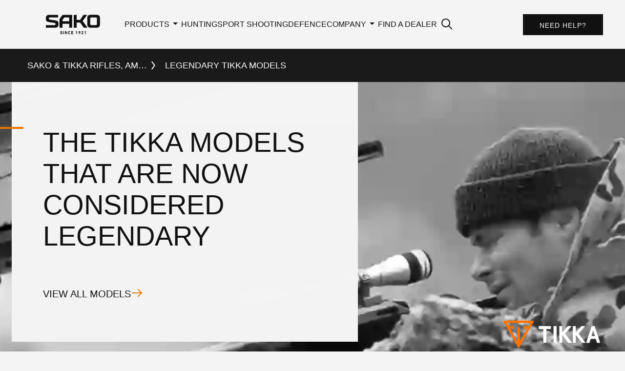

--- FILE ---
content_type: text/html; charset=utf-8
request_url: https://www.sako.global/series/legendary-tikka-models
body_size: 38657
content:
<!DOCTYPE html><html lang="en"><head><meta charSet="utf-8" data-next-head=""/><meta name="viewport" content="width=device-width" data-next-head=""/><title data-next-head="">Tikka Legendary Models</title><meta name="description" content="The Tikka models that are now considered legendary" data-next-head=""/><meta property="og:title" content="Tikka Legendary Models" data-next-head=""/><meta property="og:description" content="The Tikka models that are now considered legendary" data-next-head=""/><meta property="og:image" content="https://media.sako.global/image/upload/f_auto/q_auto/c_fill,h_600,w_1200/getPublicFile_b5hwbi?_a=DATAiZfmZAA0" data-next-head=""/><meta name="twitter:card" content="summary_large_image" data-next-head=""/><meta name="twitter:title" content="Tikka Legendary Models" data-next-head=""/><meta name="twitter:image" content="https://media.sako.global/image/upload/f_auto/q_auto/c_fill,h_600,w_1200/getPublicFile_b5hwbi?_a=DATAiZfmZAA0" data-next-head=""/><meta name="twitter:description" content="The Tikka models that are now considered legendary" data-next-head=""/><meta name="facebook-domain-verification" content="wn0lvm7uvolrxtjacup7tch46zyj7n" data-next-head=""/><link rel="apple-touch-icon" sizes="57x57" href="/apple-icon-57x57.png" data-next-head=""/><link rel="apple-touch-icon" sizes="60x60" href="/apple-icon-60x60.png" data-next-head=""/><link rel="apple-touch-icon" sizes="72x72" href="/apple-icon-72x72.png" data-next-head=""/><link rel="apple-touch-icon" sizes="76x76" href="/apple-icon-76x76.png" data-next-head=""/><link rel="apple-touch-icon" sizes="114x114" href="/apple-icon-114x114.png" data-next-head=""/><link rel="apple-touch-icon" sizes="120x120" href="/apple-icon-120x120.png" data-next-head=""/><link rel="apple-touch-icon" sizes="144x144" href="/apple-icon-144x144.png" data-next-head=""/><link rel="apple-touch-icon" sizes="152x152" href="/apple-icon-152x152.png" data-next-head=""/><link rel="apple-touch-icon" sizes="180x180" href="/apple-icon-180x180.png" data-next-head=""/><link rel="icon" type="image/png" sizes="192x192" href="/android-icon-192x192.png" data-next-head=""/><link rel="icon" type="image/png" sizes="32x32" href="/favicon-32x32.png" data-next-head=""/><link rel="icon" type="image/png" sizes="96x96" href="/favicon-96x96.png" data-next-head=""/><link rel="icon" type="image/png" sizes="16x16" href="/favicon-16x16.png" data-next-head=""/><link rel="manifest" href="/manifest.json" data-next-head=""/><meta name="msapplication-TileColor" content="#ffffff" data-next-head=""/><meta name="msapplication-TileImage" content="/ms-icon-144x144.png" data-next-head=""/><meta name="theme-color" content="#ffffff" data-next-head=""/><link data-next-font="" rel="preconnect" href="/" crossorigin="anonymous"/><link rel="preload" href="/_next/static/css/eaa383db0ab65778.css" as="style"/><link rel="preload" href="/_next/static/css/045ad60a90d5d2f1.css" as="style"/><link rel="stylesheet" href="/_next/static/css/eaa383db0ab65778.css" data-n-g=""/><link rel="stylesheet" href="/_next/static/css/045ad60a90d5d2f1.css" data-n-p=""/><noscript data-n-css=""></noscript><script defer="" noModule="" src="/_next/static/chunks/polyfills-42372ed130431b0a.js"></script><script src="/_next/static/chunks/webpack-cc537cfd179dc21d.js" defer=""></script><script src="/_next/static/chunks/framework-e3bf5d90258b04a9.js" defer=""></script><script src="/_next/static/chunks/main-31a73dcf800c942a.js" defer=""></script><script src="/_next/static/chunks/pages/_app-0ab19ae9bb67ca89.js" defer=""></script><script src="/_next/static/chunks/09958334-98afa6efc3874117.js" defer=""></script><script src="/_next/static/chunks/3764-a2c0796aa9e8e2e9.js" defer=""></script><script src="/_next/static/chunks/4794-9552d703a52e8034.js" defer=""></script><script src="/_next/static/chunks/1356-75b99d040339cc62.js" defer=""></script><script src="/_next/static/chunks/3244-987bec2b67ac0a07.js" defer=""></script><script src="/_next/static/chunks/4003-c8aa66f41677d85d.js" defer=""></script><script src="/_next/static/chunks/6399-695f6bf73fb1922d.js" defer=""></script><script src="/_next/static/chunks/7296-a3058d89e02a91c9.js" defer=""></script><script src="/_next/static/chunks/1256-658a6df4c75e13be.js" defer=""></script><script src="/_next/static/chunks/8848-1cb6bce71749a71f.js" defer=""></script><script src="/_next/static/chunks/3415-fecfb1d3ddb11832.js" defer=""></script><script src="/_next/static/chunks/9888-278151b63b982a9c.js" defer=""></script><script src="/_next/static/chunks/4348-54ae9175140c5ce8.js" defer=""></script><script src="/_next/static/chunks/2519-a704f0e4d71420ef.js" defer=""></script><script src="/_next/static/chunks/5267-12142eaf82811fa3.js" defer=""></script><script src="/_next/static/chunks/3768-e37689dc4c0c6ce1.js" defer=""></script><script src="/_next/static/chunks/1781-f47842d2fb20ee0d.js" defer=""></script><script src="/_next/static/chunks/661-3bb8450dbcf2f1f5.js" defer=""></script><script src="/_next/static/chunks/pages/series/%5Bid%5D-8cea9d34bc0671ae.js" defer=""></script><script src="/_next/static/fKt4uJBw9QOvth6gcHjdf/_buildManifest.js" defer=""></script><script src="/_next/static/fKt4uJBw9QOvth6gcHjdf/_ssgManifest.js" defer=""></script><style id="server-side-styles">.ThemeRoot-root-0-2-3{color:#111111;}.ThemeRoot-root-0-2-6{color:#111111;}.ThemeRoot-root-0-2-130{color:#111111;}.ThemeRoot-root-0-2-131{color:#FFFFFF;}.ThemeRoot-root-0-2-158{color:#111111;}.ThemeRoot-root-0-2-207{color:#FFFFFF;}.ThemeRoot-root-0-2-308{color:#111111;}.ThemeRoot-root-0-2-314{color:#FFFFFF;}.FooterSection-root-0-2-330{margin-bottom:1rem;}.FooterSection-list-0-2-331{display:flex;list-style:none;padding-left:3rem;padding-right:3rem;flex-direction:column;}@media (min-width: 950px) {.FooterSection-list-0-2-331{padding:0rem;flex-direction:row;}}.GridBlock-root-0-2-176{display:flex;flex-wrap:wrap;width:100%;display:grid;position:relative;max-width:100%;}@media (min-width: 0px) {.GridBlock-root-0-2-176{grid-gap:1.6rem;grid-template-columns:
      minmax(0, 1fr) [content]
      repeat(12, 
        minmax(
          0, 
          calc(
            (1416px 
            - 1.6rem 
            * 11
            ) / 12
          )
        ) [content]
      ) 
      minmax(0, 1fr)
    ;}}@media (min-width: 600px) {.GridBlock-root-0-2-176{grid-gap:2rem;grid-template-columns:
      minmax(0, 1fr) [content]
      repeat(12, 
        minmax(
          0, 
          calc(
            (1416px 
            - 2rem 
            * 11
            ) / 12
          )
        ) [content]
      ) 
      minmax(0, 1fr)
    ;}}@media (min-width: 950px) {.GridBlock-root-0-2-176{grid-gap:2.4rem;grid-template-columns:
      minmax(0, 1fr) [content]
      repeat(12, 
        minmax(
          0, 
          calc(
            (1416px 
            - 2.4rem 
            * 11
            ) / 12
          )
        ) [content]
      ) 
      minmax(0, 1fr)
    ;}}@media (min-width: 1200px) {.GridBlock-root-0-2-176{grid-gap:2.4rem;grid-template-columns:
      minmax(0, 1fr) [content]
      repeat(12, 
        minmax(
          0, 
          calc(
            (1416px 
            - 2.4rem 
            * 11
            ) / 12
          )
        ) [content]
      ) 
      minmax(0, 1fr)
    ;}}@media (min-width: 1536px) {.GridBlock-root-0-2-176{grid-gap:2.4rem;grid-template-columns:
      minmax(0, 1fr) [content]
      repeat(12, 
        minmax(
          0, 
          calc(
            (1416px 
            - 2.4rem 
            * 11
            ) / 12
          )
        ) [content]
      ) 
      minmax(0, 1fr)
    ;}}.GridBlock-root-0-2-238{display:flex;flex-wrap:wrap;width:100%;display:grid;position:relative;max-width:100%;}@media (min-width: 0px) {.GridBlock-root-0-2-238{grid-gap:1.6rem;grid-template-columns:
      minmax(0, 1fr) [content]
      repeat(12, 
        minmax(
          0, 
          calc(
            (1416px 
            - 1.6rem 
            * 11
            ) / 12
          )
        ) [content]
      ) 
      minmax(0, 1fr)
    ;}}@media (min-width: 600px) {.GridBlock-root-0-2-238{grid-gap:2rem;grid-template-columns:
      minmax(0, 1fr) [content]
      repeat(12, 
        minmax(
          0, 
          calc(
            (1416px 
            - 2rem 
            * 11
            ) / 12
          )
        ) [content]
      ) 
      minmax(0, 1fr)
    ;}}@media (min-width: 950px) {.GridBlock-root-0-2-238{grid-gap:2.4rem;grid-template-columns:
      minmax(0, 1fr) [content]
      repeat(12, 
        minmax(
          0, 
          calc(
            (1416px 
            - 2.4rem 
            * 11
            ) / 12
          )
        ) [content]
      ) 
      minmax(0, 1fr)
    ;}}@media (min-width: 1200px) {.GridBlock-root-0-2-238{grid-gap:2.4rem;grid-template-columns:
      minmax(0, 1fr) [content]
      repeat(12, 
        minmax(
          0, 
          calc(
            (1416px 
            - 2.4rem 
            * 11
            ) / 12
          )
        ) [content]
      ) 
      minmax(0, 1fr)
    ;}}@media (min-width: 1536px) {.GridBlock-root-0-2-238{grid-gap:2.4rem;grid-template-columns:
      minmax(0, 1fr) [content]
      repeat(12, 
        minmax(
          0, 
          calc(
            (1416px 
            - 2.4rem 
            * 11
            ) / 12
          )
        ) [content]
      ) 
      minmax(0, 1fr)
    ;}}.GridBlock-root-0-2-329{display:flex;flex-wrap:wrap;width:100%;display:grid;position:relative;max-width:100%;}@media (min-width: 0px) {.GridBlock-root-0-2-329{grid-gap:1.6rem;grid-template-columns:
      minmax(0, 1fr) [content]
      repeat(12, 
        minmax(
          0, 
          calc(
            (1416px 
            - 1.6rem 
            * 11
            ) / 12
          )
        ) [content]
      ) 
      minmax(0, 1fr)
    ;}}@media (min-width: 600px) {.GridBlock-root-0-2-329{grid-gap:2rem;grid-template-columns:
      minmax(0, 1fr) [content]
      repeat(12, 
        minmax(
          0, 
          calc(
            (1416px 
            - 2rem 
            * 11
            ) / 12
          )
        ) [content]
      ) 
      minmax(0, 1fr)
    ;}}@media (min-width: 950px) {.GridBlock-root-0-2-329{grid-gap:2.4rem;grid-template-columns:
      minmax(0, 1fr) [content]
      repeat(12, 
        minmax(
          0, 
          calc(
            (1416px 
            - 2.4rem 
            * 11
            ) / 12
          )
        ) [content]
      ) 
      minmax(0, 1fr)
    ;}}@media (min-width: 1200px) {.GridBlock-root-0-2-329{grid-gap:2.4rem;grid-template-columns:
      minmax(0, 1fr) [content]
      repeat(12, 
        minmax(
          0, 
          calc(
            (1416px 
            - 2.4rem 
            * 11
            ) / 12
          )
        ) [content]
      ) 
      minmax(0, 1fr)
    ;}}@media (min-width: 1536px) {.GridBlock-root-0-2-329{grid-gap:2.4rem;grid-template-columns:
      minmax(0, 1fr) [content]
      repeat(12, 
        minmax(
          0, 
          calc(
            (1416px 
            - 2.4rem 
            * 11
            ) / 12
          )
        ) [content]
      ) 
      minmax(0, 1fr)
    ;}}.GridContainer-root-0-2-190{grid-column-end:span 12;grid-column-start:content;}.GridContainer-grid-0-2-191{gap:inherit;display:grid;grid-template-columns:[content] repeat(12, 1fr [content]);}.Button-root-0-2-114{all:unset;cursor:pointer;display:inline-block;font-size:1.6rem;text-align:center;font-weight:500;line-height:2.4rem;text-transform:uppercase;transition-duration:0.2s;transition-property:background,color,border;transition-timing-function:linear;}@media (min-width: 0px) {.Button-root-0-2-114{padding:1.6rem 4rem 1.4rem 4rem;}}@media (min-width: 600px) {.Button-root-0-2-114{padding:1.6rem 4rem 1.4rem 4rem;}}@media (min-width: 950px) {.Button-root-0-2-114{padding:1.6rem 4.8rem 1.1rem 4.8rem;}}@media (min-width: 1200px) {.Button-root-0-2-114{font-size:2rem;}.Button-root-0-2-114.Button-small-0-2-115{font-size:1.6rem;}}@media (min-width: 1536px) {.Button-root-0-2-114{padding:1.6rem 4.8rem 1.1rem 4.8rem;}}.Button-root-0-2-114:disabled{opacity:0.7;pointer-events:none;}.Button-root-0-2-114.Button-small-0-2-115{font-size:1.4rem;}@media (min-width: 0px) {.Button-root-0-2-114.Button-small-0-2-115{padding:0.7rem 2.2rem 0.4rem 2.2rem;}}@media (min-width: 600px) {.Button-root-0-2-114.Button-small-0-2-115{padding:0.9rem 3.2rem 0.6rem 3.2rem;}}@media (min-width: 950px) {.Button-root-0-2-114.Button-small-0-2-115{padding:0.9rem 3.2rem 0.6rem 3.2rem;}}@media (min-width: 1200px) {.Button-root-0-2-114.Button-small-0-2-115{padding:0.9rem 3.2rem 0.6rem 3.2rem;}}@media (min-width: 1536px) {.Button-root-0-2-114.Button-small-0-2-115{padding:0.9rem 3.2rem 0.6rem 3.2rem;}}.Button-defaultStyles-0-2-116{color:#111111;border:2px solid #111111;background:transparent;}.Button-hubspotForm-0-2-117 .hs-button{all:unset;color:#111111;border:2px solid #111111;cursor:pointer;display:inline-block;font-size:1.6rem;background:transparent;text-align:center;font-weight:500;line-height:2.4rem;text-transform:uppercase;transition-duration:0.2s;transition-property:background,color,border;transition-timing-function:linear;}@media (min-width: 0px) {.Button-hubspotForm-0-2-117 .hs-button{padding:1.6rem 4rem 1.4rem 4rem;}}@media (min-width: 600px) {.Button-hubspotForm-0-2-117 .hs-button{padding:1.6rem 4rem 1.4rem 4rem;}}@media (min-width: 950px) {.Button-hubspotForm-0-2-117 .hs-button{padding:1.6rem 4.8rem 1.1rem 4.8rem;}}@media (min-width: 1200px) {.Button-hubspotForm-0-2-117 .hs-button{font-size:2rem;}.Button-hubspotForm-0-2-117 .hs-button.Button-small-0-2-115{font-size:1.6rem;}}@media (min-width: 1536px) {.Button-hubspotForm-0-2-117 .hs-button{padding:1.6rem 4.8rem 1.1rem 4.8rem;}}.Button-hubspotForm-0-2-117 .hs-button:disabled{opacity:0.7;pointer-events:none;}.Button-hubspotForm-0-2-117 .hs-button.Button-small-0-2-115{font-size:1.4rem;}.Button-hubspotForm-0-2-117 .hs-button:hover, .Button-hubspotForm-0-2-117 .hs-button:focus, .Button-hubspotForm-0-2-117 .hs-button.Button-active-0-2-122{color:#FFFFFF;border:2px solid #111111;background:#111111;}@media (min-width: 0px) {.Button-hubspotForm-0-2-117 .hs-button.Button-small-0-2-115{padding:0.7rem 2.2rem 0.4rem 2.2rem;}}@media (min-width: 600px) {.Button-hubspotForm-0-2-117 .hs-button.Button-small-0-2-115{padding:0.9rem 3.2rem 0.6rem 3.2rem;}}@media (min-width: 950px) {.Button-hubspotForm-0-2-117 .hs-button.Button-small-0-2-115{padding:0.9rem 3.2rem 0.6rem 3.2rem;}}@media (min-width: 1200px) {.Button-hubspotForm-0-2-117 .hs-button.Button-small-0-2-115{padding:0.9rem 3.2rem 0.6rem 3.2rem;}}@media (min-width: 1536px) {.Button-hubspotForm-0-2-117 .hs-button.Button-small-0-2-115{padding:0.9rem 3.2rem 0.6rem 3.2rem;}}.Button-textVariantStyles-0-2-118{border:2px solid transparent;}.Button-textButton-0-2-119{border:2px solid transparent;}.Button-textButton-0-2-119:hover, .Button-textButton-0-2-119:focus, .Button-textButton-0-2-119.Button-active-0-2-122{color:#FFFFFF;border:2px solid #111111;background:#111111;}.Button-link-0-2-120{padding:0;}.Button-filledStyles-0-2-121{color:#FFFFFF;border:2px solid #111111;background:#111111;}.Button-defaultButton-0-2-123{color:#111111;border:2px solid #111111;background:transparent;}.Button-defaultButton-0-2-123:hover, .Button-defaultButton-0-2-123:focus, .Button-defaultButton-0-2-123.Button-active-0-2-122{color:#FFFFFF;border:2px solid #111111;background:#111111;}.Button-filledButton-0-2-124{color:#FFFFFF;border:2px solid #111111;background:#111111;}.Button-filledButton-0-2-124:hover, .Button-filledButton-0-2-124:focus, .Button-filledButton-0-2-124.Button-active-0-2-122{color:#111111;border:2px solid #111111;background:transparent;}.Button-filledAltButton-0-2-125{color:#FFFFFF;border:2px solid #111111;background:#111111;}.Button-filledAltButton-0-2-125:hover, .Button-filledAltButton-0-2-125:focus, .Button-filledAltButton-0-2-125:active{border-color:#111111CC;background-color:#111111CC;}.Button-tagButton-0-2-126{color:#FFFFFF;border:2px solid #111111;padding:1.2rem 2.4rem;font-size:1.5rem;background:#111111;transition:background-color 0.3s;line-height:2rem;text-transform:none;}@media (min-width: 950px) {.Button-tagButton-0-2-126{font-size:1.8rem;line-height:2.4rem;}}.Button-ghostButton-0-2-127{color:#111111;border:2px solid #111111;background:transparent;border-color:#EAEAEA;background-color:#EAEAEA;}.Button-ghostButton-0-2-127:hover, .Button-ghostButton-0-2-127:focus, .Button-ghostButton-0-2-127.Button-active-0-2-122{color:#111111;border:2px solid #111111;background:#111111;border-color:#D6D6D6;background-color:#D6D6D6;}.Button-transparentButton-0-2-128{color:#FFFFFF;border:2px solid #FFFFFF;background:transparent;}.Button-transparentButton-0-2-128:hover, .Button-transparentButton-0-2-128:focus, .Button-transparentButton-0-2-128.Button-active-0-2-122{background:rgba(255,255,255,0.12);}.Button-typography-0-2-129{margin:0;}.Button-root-0-2-292{all:unset;cursor:pointer;display:inline-block;font-size:1.6rem;text-align:center;font-weight:500;line-height:2.4rem;text-transform:uppercase;transition-duration:0.2s;transition-property:background,color,border;transition-timing-function:linear;}@media (min-width: 0px) {.Button-root-0-2-292{padding:1.6rem 4rem 1.4rem 4rem;}}@media (min-width: 600px) {.Button-root-0-2-292{padding:1.6rem 4rem 1.4rem 4rem;}}@media (min-width: 950px) {.Button-root-0-2-292{padding:1.6rem 4.8rem 1.1rem 4.8rem;}}@media (min-width: 1200px) {.Button-root-0-2-292{font-size:2rem;}.Button-root-0-2-292.Button-small-0-2-293{font-size:1.6rem;}}@media (min-width: 1536px) {.Button-root-0-2-292{padding:1.6rem 4.8rem 1.1rem 4.8rem;}}.Button-root-0-2-292:disabled{opacity:0.7;pointer-events:none;}.Button-root-0-2-292.Button-small-0-2-293{font-size:1.4rem;}@media (min-width: 0px) {.Button-root-0-2-292.Button-small-0-2-293{padding:0.7rem 2.2rem 0.4rem 2.2rem;}}@media (min-width: 600px) {.Button-root-0-2-292.Button-small-0-2-293{padding:0.9rem 3.2rem 0.6rem 3.2rem;}}@media (min-width: 950px) {.Button-root-0-2-292.Button-small-0-2-293{padding:0.9rem 3.2rem 0.6rem 3.2rem;}}@media (min-width: 1200px) {.Button-root-0-2-292.Button-small-0-2-293{padding:0.9rem 3.2rem 0.6rem 3.2rem;}}@media (min-width: 1536px) {.Button-root-0-2-292.Button-small-0-2-293{padding:0.9rem 3.2rem 0.6rem 3.2rem;}}.Button-defaultStyles-0-2-294{color:#111111;border:2px solid #EE7402;background:transparent;}.Button-hubspotForm-0-2-295 .hs-button{all:unset;color:#111111;border:2px solid #EE7402;cursor:pointer;display:inline-block;font-size:1.6rem;background:transparent;text-align:center;font-weight:500;line-height:2.4rem;text-transform:uppercase;transition-duration:0.2s;transition-property:background,color,border;transition-timing-function:linear;}@media (min-width: 0px) {.Button-hubspotForm-0-2-295 .hs-button{padding:1.6rem 4rem 1.4rem 4rem;}}@media (min-width: 600px) {.Button-hubspotForm-0-2-295 .hs-button{padding:1.6rem 4rem 1.4rem 4rem;}}@media (min-width: 950px) {.Button-hubspotForm-0-2-295 .hs-button{padding:1.6rem 4.8rem 1.1rem 4.8rem;}}@media (min-width: 1200px) {.Button-hubspotForm-0-2-295 .hs-button{font-size:2rem;}.Button-hubspotForm-0-2-295 .hs-button.Button-small-0-2-293{font-size:1.6rem;}}@media (min-width: 1536px) {.Button-hubspotForm-0-2-295 .hs-button{padding:1.6rem 4.8rem 1.1rem 4.8rem;}}.Button-hubspotForm-0-2-295 .hs-button:disabled{opacity:0.7;pointer-events:none;}.Button-hubspotForm-0-2-295 .hs-button.Button-small-0-2-293{font-size:1.4rem;}.Button-hubspotForm-0-2-295 .hs-button:hover, .Button-hubspotForm-0-2-295 .hs-button:focus, .Button-hubspotForm-0-2-295 .hs-button.Button-active-0-2-300{color:#FFFFFF;border:2px solid #EE7402;background:#EE7402;}@media (min-width: 0px) {.Button-hubspotForm-0-2-295 .hs-button.Button-small-0-2-293{padding:0.7rem 2.2rem 0.4rem 2.2rem;}}@media (min-width: 600px) {.Button-hubspotForm-0-2-295 .hs-button.Button-small-0-2-293{padding:0.9rem 3.2rem 0.6rem 3.2rem;}}@media (min-width: 950px) {.Button-hubspotForm-0-2-295 .hs-button.Button-small-0-2-293{padding:0.9rem 3.2rem 0.6rem 3.2rem;}}@media (min-width: 1200px) {.Button-hubspotForm-0-2-295 .hs-button.Button-small-0-2-293{padding:0.9rem 3.2rem 0.6rem 3.2rem;}}@media (min-width: 1536px) {.Button-hubspotForm-0-2-295 .hs-button.Button-small-0-2-293{padding:0.9rem 3.2rem 0.6rem 3.2rem;}}.Button-textVariantStyles-0-2-296{border:2px solid transparent;}.Button-textButton-0-2-297{border:2px solid transparent;}.Button-textButton-0-2-297:hover, .Button-textButton-0-2-297:focus, .Button-textButton-0-2-297.Button-active-0-2-300{color:#FFFFFF;border:2px solid #EE7402;background:#EE7402;}.Button-link-0-2-298{padding:0;}.Button-filledStyles-0-2-299{color:#FFFFFF;border:2px solid #EE7402;background:#EE7402;}.Button-defaultButton-0-2-301{color:#111111;border:2px solid #EE7402;background:transparent;}.Button-defaultButton-0-2-301:hover, .Button-defaultButton-0-2-301:focus, .Button-defaultButton-0-2-301.Button-active-0-2-300{color:#FFFFFF;border:2px solid #EE7402;background:#EE7402;}.Button-filledButton-0-2-302{color:#FFFFFF;border:2px solid #EE7402;background:#EE7402;}.Button-filledButton-0-2-302:hover, .Button-filledButton-0-2-302:focus, .Button-filledButton-0-2-302.Button-active-0-2-300{color:#111111;border:2px solid #EE7402;background:transparent;}.Button-filledAltButton-0-2-303{color:#FFFFFF;border:2px solid #EE7402;background:#EE7402;}.Button-filledAltButton-0-2-303:hover, .Button-filledAltButton-0-2-303:focus, .Button-filledAltButton-0-2-303:active{border-color:#EE7402CC;background-color:#EE7402CC;}.Button-tagButton-0-2-304{color:#FFFFFF;border:2px solid #EE7402;padding:1.2rem 2.4rem;font-size:1.5rem;background:#EE7402;transition:background-color 0.3s;line-height:2rem;text-transform:none;}@media (min-width: 950px) {.Button-tagButton-0-2-304{font-size:1.8rem;line-height:2.4rem;}}.Button-ghostButton-0-2-305{color:#111111;border:2px solid #EE7402;background:transparent;border-color:#EAEAEA;background-color:#EAEAEA;}.Button-ghostButton-0-2-305:hover, .Button-ghostButton-0-2-305:focus, .Button-ghostButton-0-2-305.Button-active-0-2-300{color:#111111;border:2px solid #EE7402;background:#EE7402;border-color:#D6D6D6;background-color:#D6D6D6;}.Button-transparentButton-0-2-306{color:#FFFFFF;border:2px solid #FFFFFF;background:transparent;}.Button-transparentButton-0-2-306:hover, .Button-transparentButton-0-2-306:focus, .Button-transparentButton-0-2-306.Button-active-0-2-300{background:rgba(255,255,255,0.12);}.Button-typography-0-2-307{margin:0;}.Button-root-0-2-348{all:unset;cursor:pointer;display:inline-block;font-size:1.6rem;text-align:center;font-weight:500;line-height:2.4rem;text-transform:uppercase;transition-duration:0.2s;transition-property:background,color,border;transition-timing-function:linear;}@media (min-width: 0px) {.Button-root-0-2-348{padding:1.6rem 4rem 1.4rem 4rem;}}@media (min-width: 600px) {.Button-root-0-2-348{padding:1.6rem 4rem 1.4rem 4rem;}}@media (min-width: 950px) {.Button-root-0-2-348{padding:1.6rem 4.8rem 1.1rem 4.8rem;}}@media (min-width: 1200px) {.Button-root-0-2-348{font-size:2rem;}.Button-root-0-2-348.Button-small-0-2-349{font-size:1.6rem;}}@media (min-width: 1536px) {.Button-root-0-2-348{padding:1.6rem 4.8rem 1.1rem 4.8rem;}}.Button-root-0-2-348:disabled{opacity:0.7;pointer-events:none;}.Button-root-0-2-348.Button-small-0-2-349{font-size:1.4rem;}@media (min-width: 0px) {.Button-root-0-2-348.Button-small-0-2-349{padding:0.7rem 2.2rem 0.4rem 2.2rem;}}@media (min-width: 600px) {.Button-root-0-2-348.Button-small-0-2-349{padding:0.9rem 3.2rem 0.6rem 3.2rem;}}@media (min-width: 950px) {.Button-root-0-2-348.Button-small-0-2-349{padding:0.9rem 3.2rem 0.6rem 3.2rem;}}@media (min-width: 1200px) {.Button-root-0-2-348.Button-small-0-2-349{padding:0.9rem 3.2rem 0.6rem 3.2rem;}}@media (min-width: 1536px) {.Button-root-0-2-348.Button-small-0-2-349{padding:0.9rem 3.2rem 0.6rem 3.2rem;}}.Button-defaultStyles-0-2-350{color:#FFFFFF;border:2px solid #FFFFFF;background:transparent;}.Button-hubspotForm-0-2-351 .hs-button{all:unset;color:#FFFFFF;border:2px solid #FFFFFF;cursor:pointer;display:inline-block;font-size:1.6rem;background:transparent;text-align:center;font-weight:500;line-height:2.4rem;text-transform:uppercase;transition-duration:0.2s;transition-property:background,color,border;transition-timing-function:linear;}@media (min-width: 0px) {.Button-hubspotForm-0-2-351 .hs-button{padding:1.6rem 4rem 1.4rem 4rem;}}@media (min-width: 600px) {.Button-hubspotForm-0-2-351 .hs-button{padding:1.6rem 4rem 1.4rem 4rem;}}@media (min-width: 950px) {.Button-hubspotForm-0-2-351 .hs-button{padding:1.6rem 4.8rem 1.1rem 4.8rem;}}@media (min-width: 1200px) {.Button-hubspotForm-0-2-351 .hs-button{font-size:2rem;}.Button-hubspotForm-0-2-351 .hs-button.Button-small-0-2-349{font-size:1.6rem;}}@media (min-width: 1536px) {.Button-hubspotForm-0-2-351 .hs-button{padding:1.6rem 4.8rem 1.1rem 4.8rem;}}.Button-hubspotForm-0-2-351 .hs-button:disabled{opacity:0.7;pointer-events:none;}.Button-hubspotForm-0-2-351 .hs-button.Button-small-0-2-349{font-size:1.4rem;}.Button-hubspotForm-0-2-351 .hs-button:hover, .Button-hubspotForm-0-2-351 .hs-button:focus, .Button-hubspotForm-0-2-351 .hs-button.Button-active-0-2-356{color:#222222;border:2px solid #FFFFFF;background:#FFFFFF;}@media (min-width: 0px) {.Button-hubspotForm-0-2-351 .hs-button.Button-small-0-2-349{padding:0.7rem 2.2rem 0.4rem 2.2rem;}}@media (min-width: 600px) {.Button-hubspotForm-0-2-351 .hs-button.Button-small-0-2-349{padding:0.9rem 3.2rem 0.6rem 3.2rem;}}@media (min-width: 950px) {.Button-hubspotForm-0-2-351 .hs-button.Button-small-0-2-349{padding:0.9rem 3.2rem 0.6rem 3.2rem;}}@media (min-width: 1200px) {.Button-hubspotForm-0-2-351 .hs-button.Button-small-0-2-349{padding:0.9rem 3.2rem 0.6rem 3.2rem;}}@media (min-width: 1536px) {.Button-hubspotForm-0-2-351 .hs-button.Button-small-0-2-349{padding:0.9rem 3.2rem 0.6rem 3.2rem;}}.Button-textVariantStyles-0-2-352{border:2px solid transparent;}.Button-textButton-0-2-353{border:2px solid transparent;}.Button-textButton-0-2-353:hover, .Button-textButton-0-2-353:focus, .Button-textButton-0-2-353.Button-active-0-2-356{color:#222222;border:2px solid #FFFFFF;background:#FFFFFF;}.Button-link-0-2-354{padding:0;}.Button-filledStyles-0-2-355{color:#222222;border:2px solid #FFFFFF;background:#FFFFFF;}.Button-defaultButton-0-2-357{color:#FFFFFF;border:2px solid #FFFFFF;background:transparent;}.Button-defaultButton-0-2-357:hover, .Button-defaultButton-0-2-357:focus, .Button-defaultButton-0-2-357.Button-active-0-2-356{color:#222222;border:2px solid #FFFFFF;background:#FFFFFF;}.Button-filledButton-0-2-358{color:#222222;border:2px solid #FFFFFF;background:#FFFFFF;}.Button-filledButton-0-2-358:hover, .Button-filledButton-0-2-358:focus, .Button-filledButton-0-2-358.Button-active-0-2-356{color:#FFFFFF;border:2px solid #FFFFFF;background:transparent;}.Button-filledAltButton-0-2-359{color:#222222;border:2px solid #FFFFFF;background:#FFFFFF;}.Button-filledAltButton-0-2-359:hover, .Button-filledAltButton-0-2-359:focus, .Button-filledAltButton-0-2-359:active{border-color:#FFFFFFCC;background-color:#FFFFFFCC;}.Button-tagButton-0-2-360{color:#222222;border:2px solid #FFFFFF;padding:1.2rem 2.4rem;font-size:1.5rem;background:#FFFFFF;transition:background-color 0.3s;line-height:2rem;text-transform:none;}@media (min-width: 950px) {.Button-tagButton-0-2-360{font-size:1.8rem;line-height:2.4rem;}}.Button-ghostButton-0-2-361{color:#FFFFFF;border:2px solid #FFFFFF;background:transparent;border-color:#EAEAEA;background-color:#EAEAEA;}.Button-ghostButton-0-2-361:hover, .Button-ghostButton-0-2-361:focus, .Button-ghostButton-0-2-361.Button-active-0-2-356{color:#FFFFFF;border:2px solid #FFFFFF;background:#FFFFFF;border-color:#D6D6D6;background-color:#D6D6D6;}.Button-transparentButton-0-2-362{color:#222222;border:2px solid #222222;background:transparent;}.Button-transparentButton-0-2-362:hover, .Button-transparentButton-0-2-362:focus, .Button-transparentButton-0-2-362.Button-active-0-2-356{background:rgba(255,255,255,0.12);}.Button-typography-0-2-363{margin:0;}.Spacing-root-0-2-208{margin-top:0;padding-top:0;margin-bottom:0;padding-bottom:0;}@media (min-width: 0px) {.Spacing-marginTopSmall-0-2-209{margin-top:2rem;}}@media (min-width: 600px) {.Spacing-marginTopSmall-0-2-209{margin-top:2rem;}}@media (min-width: 950px) {.Spacing-marginTopSmall-0-2-209{margin-top:2rem;}}@media (min-width: 1200px) {.Spacing-marginTopSmall-0-2-209{margin-top:4rem;}}@media (min-width: 1536px) {.Spacing-marginTopSmall-0-2-209{margin-top:4rem;}}@media (min-width: 0px) {.Spacing-marginTopMedium-0-2-210{margin-top:4rem;}}@media (min-width: 600px) {.Spacing-marginTopMedium-0-2-210{margin-top:4rem;}}@media (min-width: 950px) {.Spacing-marginTopMedium-0-2-210{margin-top:6rem;}}@media (min-width: 1200px) {.Spacing-marginTopMedium-0-2-210{margin-top:8rem;}}@media (min-width: 1536px) {.Spacing-marginTopMedium-0-2-210{margin-top:8rem;}}@media (min-width: 0px) {.Spacing-marginTopLarge-0-2-211{margin-top:6rem;}}@media (min-width: 600px) {.Spacing-marginTopLarge-0-2-211{margin-top:8rem;}}@media (min-width: 950px) {.Spacing-marginTopLarge-0-2-211{margin-top:10rem;}}@media (min-width: 1200px) {.Spacing-marginTopLarge-0-2-211{margin-top:14rem;}}@media (min-width: 1536px) {.Spacing-marginTopLarge-0-2-211{margin-top:14rem;}}@media (min-width: 0px) {.Spacing-marginTopGridGap-0-2-212{margin-top:1.6rem;}}@media (min-width: 600px) {.Spacing-marginTopGridGap-0-2-212{margin-top:2rem;}}@media (min-width: 950px) {.Spacing-marginTopGridGap-0-2-212{margin-top:2.4rem;}}@media (min-width: 1200px) {.Spacing-marginTopGridGap-0-2-212{margin-top:2.4rem;}}@media (min-width: 1536px) {.Spacing-marginTopGridGap-0-2-212{margin-top:2.4rem;}}@media (min-width: 0px) {.Spacing-marginBottomSmall-0-2-213{margin-bottom:2rem;}}@media (min-width: 600px) {.Spacing-marginBottomSmall-0-2-213{margin-bottom:2rem;}}@media (min-width: 950px) {.Spacing-marginBottomSmall-0-2-213{margin-bottom:2rem;}}@media (min-width: 1200px) {.Spacing-marginBottomSmall-0-2-213{margin-bottom:4rem;}}@media (min-width: 1536px) {.Spacing-marginBottomSmall-0-2-213{margin-bottom:4rem;}}@media (min-width: 0px) {.Spacing-marginBottomMedium-0-2-214{margin-bottom:4rem;}}@media (min-width: 600px) {.Spacing-marginBottomMedium-0-2-214{margin-bottom:4rem;}}@media (min-width: 950px) {.Spacing-marginBottomMedium-0-2-214{margin-bottom:6rem;}}@media (min-width: 1200px) {.Spacing-marginBottomMedium-0-2-214{margin-bottom:8rem;}}@media (min-width: 1536px) {.Spacing-marginBottomMedium-0-2-214{margin-bottom:8rem;}}@media (min-width: 0px) {.Spacing-marginBottomLarge-0-2-215{margin-bottom:6rem;}}@media (min-width: 600px) {.Spacing-marginBottomLarge-0-2-215{margin-bottom:8rem;}}@media (min-width: 950px) {.Spacing-marginBottomLarge-0-2-215{margin-bottom:10rem;}}@media (min-width: 1200px) {.Spacing-marginBottomLarge-0-2-215{margin-bottom:14rem;}}@media (min-width: 1536px) {.Spacing-marginBottomLarge-0-2-215{margin-bottom:14rem;}}@media (min-width: 0px) {.Spacing-marginBottomGridGap-0-2-216{margin-bottom:1.6rem;}}@media (min-width: 600px) {.Spacing-marginBottomGridGap-0-2-216{margin-bottom:2rem;}}@media (min-width: 950px) {.Spacing-marginBottomGridGap-0-2-216{margin-bottom:2.4rem;}}@media (min-width: 1200px) {.Spacing-marginBottomGridGap-0-2-216{margin-bottom:2.4rem;}}@media (min-width: 1536px) {.Spacing-marginBottomGridGap-0-2-216{margin-bottom:2.4rem;}}@media (min-width: 0px) {.Spacing-paddingBottomSmall-0-2-217{padding-bottom:2rem;}}@media (min-width: 600px) {.Spacing-paddingBottomSmall-0-2-217{padding-bottom:2rem;}}@media (min-width: 950px) {.Spacing-paddingBottomSmall-0-2-217{padding-bottom:2rem;}}@media (min-width: 1200px) {.Spacing-paddingBottomSmall-0-2-217{padding-bottom:4rem;}}@media (min-width: 1536px) {.Spacing-paddingBottomSmall-0-2-217{padding-bottom:4rem;}}@media (min-width: 0px) {.Spacing-paddingBottomMedium-0-2-218{padding-bottom:4rem;}}@media (min-width: 600px) {.Spacing-paddingBottomMedium-0-2-218{padding-bottom:4rem;}}@media (min-width: 950px) {.Spacing-paddingBottomMedium-0-2-218{padding-bottom:6rem;}}@media (min-width: 1200px) {.Spacing-paddingBottomMedium-0-2-218{padding-bottom:8rem;}}@media (min-width: 1536px) {.Spacing-paddingBottomMedium-0-2-218{padding-bottom:8rem;}}@media (min-width: 0px) {.Spacing-paddingBottomLarge-0-2-219{padding-bottom:6rem;}}@media (min-width: 600px) {.Spacing-paddingBottomLarge-0-2-219{padding-bottom:8rem;}}@media (min-width: 950px) {.Spacing-paddingBottomLarge-0-2-219{padding-bottom:10rem;}}@media (min-width: 1200px) {.Spacing-paddingBottomLarge-0-2-219{padding-bottom:14rem;}}@media (min-width: 1536px) {.Spacing-paddingBottomLarge-0-2-219{padding-bottom:14rem;}}@media (min-width: 0px) {.Spacing-paddingBottomGridGap-0-2-220{padding-bottom:1.6rem;}}@media (min-width: 600px) {.Spacing-paddingBottomGridGap-0-2-220{padding-bottom:2rem;}}@media (min-width: 950px) {.Spacing-paddingBottomGridGap-0-2-220{padding-bottom:2.4rem;}}@media (min-width: 1200px) {.Spacing-paddingBottomGridGap-0-2-220{padding-bottom:2.4rem;}}@media (min-width: 1536px) {.Spacing-paddingBottomGridGap-0-2-220{padding-bottom:2.4rem;}}@media (min-width: 0px) {.Spacing-paddingTopSmall-0-2-221{padding-top:2rem;}}@media (min-width: 600px) {.Spacing-paddingTopSmall-0-2-221{padding-top:2rem;}}@media (min-width: 950px) {.Spacing-paddingTopSmall-0-2-221{padding-top:2rem;}}@media (min-width: 1200px) {.Spacing-paddingTopSmall-0-2-221{padding-top:4rem;}}@media (min-width: 1536px) {.Spacing-paddingTopSmall-0-2-221{padding-top:4rem;}}@media (min-width: 0px) {.Spacing-paddingTopMedium-0-2-222{padding-top:4rem;}}@media (min-width: 600px) {.Spacing-paddingTopMedium-0-2-222{padding-top:4rem;}}@media (min-width: 950px) {.Spacing-paddingTopMedium-0-2-222{padding-top:6rem;}}@media (min-width: 1200px) {.Spacing-paddingTopMedium-0-2-222{padding-top:8rem;}}@media (min-width: 1536px) {.Spacing-paddingTopMedium-0-2-222{padding-top:8rem;}}@media (min-width: 0px) {.Spacing-paddingTopLarge-0-2-223{padding-top:6rem;}}@media (min-width: 600px) {.Spacing-paddingTopLarge-0-2-223{padding-top:8rem;}}@media (min-width: 950px) {.Spacing-paddingTopLarge-0-2-223{padding-top:10rem;}}@media (min-width: 1200px) {.Spacing-paddingTopLarge-0-2-223{padding-top:14rem;}}@media (min-width: 1536px) {.Spacing-paddingTopLarge-0-2-223{padding-top:14rem;}}@media (min-width: 0px) {.Spacing-paddingTopGridGap-0-2-224{padding-top:1.6rem;}}@media (min-width: 600px) {.Spacing-paddingTopGridGap-0-2-224{padding-top:2rem;}}@media (min-width: 950px) {.Spacing-paddingTopGridGap-0-2-224{padding-top:2.4rem;}}@media (min-width: 1200px) {.Spacing-paddingTopGridGap-0-2-224{padding-top:2.4rem;}}@media (min-width: 1536px) {.Spacing-paddingTopGridGap-0-2-224{padding-top:2.4rem;}}@media (min-width: 0px) {.Spacing-marginYSmall-0-2-225{margin-top:2rem;margin-bottom:2rem;}}@media (min-width: 600px) {.Spacing-marginYSmall-0-2-225{margin-top:2rem;margin-bottom:2rem;}}@media (min-width: 950px) {.Spacing-marginYSmall-0-2-225{margin-top:2rem;margin-bottom:2rem;}}@media (min-width: 1200px) {.Spacing-marginYSmall-0-2-225{margin-top:4rem;margin-bottom:4rem;}}@media (min-width: 1536px) {.Spacing-marginYSmall-0-2-225{margin-top:4rem;margin-bottom:4rem;}}@media (min-width: 0px) {.Spacing-marginYMedium-0-2-226{margin-top:4rem;margin-bottom:4rem;}}@media (min-width: 600px) {.Spacing-marginYMedium-0-2-226{margin-top:4rem;margin-bottom:4rem;}}@media (min-width: 950px) {.Spacing-marginYMedium-0-2-226{margin-top:6rem;margin-bottom:6rem;}}@media (min-width: 1200px) {.Spacing-marginYMedium-0-2-226{margin-top:8rem;margin-bottom:8rem;}}@media (min-width: 1536px) {.Spacing-marginYMedium-0-2-226{margin-top:8rem;margin-bottom:8rem;}}@media (min-width: 0px) {.Spacing-marginYLarge-0-2-227{margin-top:6rem;margin-bottom:6rem;}}@media (min-width: 600px) {.Spacing-marginYLarge-0-2-227{margin-top:8rem;margin-bottom:8rem;}}@media (min-width: 950px) {.Spacing-marginYLarge-0-2-227{margin-top:10rem;margin-bottom:10rem;}}@media (min-width: 1200px) {.Spacing-marginYLarge-0-2-227{margin-top:14rem;margin-bottom:14rem;}}@media (min-width: 1536px) {.Spacing-marginYLarge-0-2-227{margin-top:14rem;margin-bottom:14rem;}}@media (min-width: 0px) {.Spacing-marginYGridGap-0-2-228{margin-top:1.6rem;margin-bottom:1.6rem;}}@media (min-width: 600px) {.Spacing-marginYGridGap-0-2-228{margin-top:2rem;margin-bottom:2rem;}}@media (min-width: 950px) {.Spacing-marginYGridGap-0-2-228{margin-top:2.4rem;margin-bottom:2.4rem;}}@media (min-width: 1200px) {.Spacing-marginYGridGap-0-2-228{margin-top:2.4rem;margin-bottom:2.4rem;}}@media (min-width: 1536px) {.Spacing-marginYGridGap-0-2-228{margin-top:2.4rem;margin-bottom:2.4rem;}}@media (min-width: 0px) {.Spacing-paddingYSmall-0-2-229{padding-top:2rem;padding-bottom:2rem;}}@media (min-width: 600px) {.Spacing-paddingYSmall-0-2-229{padding-top:2rem;padding-bottom:2rem;}}@media (min-width: 950px) {.Spacing-paddingYSmall-0-2-229{padding-top:2rem;padding-bottom:2rem;}}@media (min-width: 1200px) {.Spacing-paddingYSmall-0-2-229{padding-top:4rem;padding-bottom:4rem;}}@media (min-width: 1536px) {.Spacing-paddingYSmall-0-2-229{padding-top:4rem;padding-bottom:4rem;}}@media (min-width: 0px) {.Spacing-paddingYMedium-0-2-230{padding-top:4rem;padding-bottom:4rem;}}@media (min-width: 600px) {.Spacing-paddingYMedium-0-2-230{padding-top:4rem;padding-bottom:4rem;}}@media (min-width: 950px) {.Spacing-paddingYMedium-0-2-230{padding-top:6rem;padding-bottom:6rem;}}@media (min-width: 1200px) {.Spacing-paddingYMedium-0-2-230{padding-top:8rem;padding-bottom:8rem;}}@media (min-width: 1536px) {.Spacing-paddingYMedium-0-2-230{padding-top:8rem;padding-bottom:8rem;}}@media (min-width: 0px) {.Spacing-paddingYLarge-0-2-231{padding-top:6rem;padding-bottom:6rem;}}@media (min-width: 600px) {.Spacing-paddingYLarge-0-2-231{padding-top:8rem;padding-bottom:8rem;}}@media (min-width: 950px) {.Spacing-paddingYLarge-0-2-231{padding-top:10rem;padding-bottom:10rem;}}@media (min-width: 1200px) {.Spacing-paddingYLarge-0-2-231{padding-top:14rem;padding-bottom:14rem;}}@media (min-width: 1536px) {.Spacing-paddingYLarge-0-2-231{padding-top:14rem;padding-bottom:14rem;}}@media (min-width: 0px) {.Spacing-paddingYGridGap-0-2-232{padding-top:1.6rem;padding-bottom:1.6rem;}}@media (min-width: 600px) {.Spacing-paddingYGridGap-0-2-232{padding-top:2rem;padding-bottom:2rem;}}@media (min-width: 950px) {.Spacing-paddingYGridGap-0-2-232{padding-top:2.4rem;padding-bottom:2.4rem;}}@media (min-width: 1200px) {.Spacing-paddingYGridGap-0-2-232{padding-top:2.4rem;padding-bottom:2.4rem;}}@media (min-width: 1536px) {.Spacing-paddingYGridGap-0-2-232{padding-top:2.4rem;padding-bottom:2.4rem;}}.NavigationMenu-root-0-2-72{border:none;display:flex;position:relative;justify-content:center;}.NavigationMenu-list-0-2-73{border:none;margin:0;display:flex;padding:0;list-style:none;justify-content:center;}.NavigationMenu-trigger-0-2-74{gap:2px;border:none;display:flex;padding:0;font-size:1.4rem;align-items:center;font-weight:500;line-height:2.4rem;user-select:none;letter-spacing:0.1rem;text-transform:uppercase;background-color:transparent;}@media (max-width: 950px) {.NavigationMenu-trigger-0-2-74{font-size:1rem;}}@media (max-width: 1536px) {.NavigationMenu-trigger-0-2-74{font-size:1.2rem;}}.NavigationMenu-trigger-0-2-74 > svg{margin-top:-0.5rem;transition:transform 250ms ease;}.NavigationMenu-trigger-0-2-74[data-state="open"] > svg{transform:rotate(-180deg);}.NavigationMenu-link-0-2-75{width:100%;display:block;padding:0.8rem 3.6rem;font-size:1.2rem;font-weight:500;line-height:2.4rem;white-space:nowrap;letter-spacing:0.1rem;text-transform:uppercase;}.NavigationMenu-link-0-2-75:hover{background:rgba(120, 120, 120, 0.1);}.NavigationMenu-content-0-2-76{top:0;left:0;width:auto;padding:0.8rem 0rem;position:absolute;animation-duration:250ms;animation-timing-function:ease-in-out;}.NavigationMenu-content-0-2-76[data-motion="from-start"]{animation-name:NavigationMenu-keyframes-enterFromLeft-0-2-87;}.NavigationMenu-content-0-2-76[data-motion="from-end"]{animation-name:NavigationMenu-keyframes-enterFromRight-0-2-86;}.NavigationMenu-content-0-2-76[data-motion="to-start"]{animation-name:NavigationMenu-keyframes-exitToLeft-0-2-89;}.NavigationMenu-content-0-2-76[data-motion="to-end"]{animation-name:NavigationMenu-keyframes-exitToRight-0-2-88;}.NavigationMenu-indicator-0-2-77{top:100%;height:10px;display:flex;z-index:1;overflow:hidden;transition:width, transform 250ms ease;align-items:flex-end;justify-content:center;}.NavigationMenu-indicator-0-2-77[data-state="visible"]{animation:NavigationMenu-keyframes-fadeIn-0-2-92 200ms ease;}.NavigationMenu-indicator-0-2-77[data-state="hidden"]{animation:NavigationMenu-keyframes-fadeOut-0-2-93 200ms ease;}.NavigationMenu-viewport-0-2-78{width:var(--radix-navigation-menu-viewport-width);height:var(--radix-navigation-menu-viewport-height);overflow:hidden;position:relative;margin-top:10px;transition:width, height, 300ms ease;background-color:#FFFFFF;transform-origin:top center;}.NavigationMenu-viewport-0-2-78[data-state="open"]{animation:NavigationMenu-keyframes-scaleIn-0-2-90 200ms ease;}.NavigationMenu-viewport-0-2-78[data-state="closed"]{animation:NavigationMenu-keyframes-scaleOut-0-2-91 200ms ease;}.NavigationMenu-viewportPosition-0-2-79{top:100%;display:flex;z-index:1;position:absolute;justify-content:center;}.NavigationMenu-storeList-0-2-80{margin:0;padding:0;}.NavigationMenu-item-0-2-81{display:block;margin-top:1.6rem;margin-bottom:1.6rem;}.NavigationMenu-arrow-0-2-82{top:70%;width:10px;height:10px;position:relative;transform:rotate(45deg);background-color:#FFFFFF;border-top-left-radius:2px;}.NavigationMenu-selectedIcon-0-2-83{display:inline-block;opacity:0;position:absolute;transform:translateX(-2rem);transition:opacity 300ms ease-in;}.NavigationMenu-selected-0-2-84 .NavigationMenu-selectedIcon-0-2-83{opacity:1;}.NavigationMenu-linkText-0-2-85{display:inline-block;transition:transform 250ms ease;}.NavigationMenu-selected-0-2-84 .NavigationMenu-linkText-0-2-85{transform:translateX(1rem);}@keyframes NavigationMenu-keyframes-enterFromRight-0-2-86 {from{opacity:0;transform:translateX(200px);}to{opacity:1;transform:translateX(0);}}@keyframes NavigationMenu-keyframes-enterFromLeft-0-2-87 {from{opacity:0;transform:translateX(-200px);}to{opacity:1;transform:translateX(0);}}@keyframes NavigationMenu-keyframes-exitToRight-0-2-88 {from{opacity:1;transform:translateX(0);}to{opacity:0;transform:translateX(200px);}}@keyframes NavigationMenu-keyframes-exitToLeft-0-2-89 {from{opacity:1;transform:translateX(0);}to{opacity:0;transform:translateX(-200px);}}@keyframes NavigationMenu-keyframes-scaleIn-0-2-90 {from{opacity:0;transform:rotateX(-30deg) scale(0.9);}to{opacity:1;transform:rotateX(0deg) scale(1);}}@keyframes NavigationMenu-keyframes-scaleOut-0-2-91 {from{opacity:1;transform:rotateX(0deg) scale(1);}to{opacity:0;transform:rotateX(-10deg) scale(0.95);}}@keyframes NavigationMenu-keyframes-fadeIn-0-2-92 {from{opacity:0;}to{opacity:1;}}@keyframes NavigationMenu-keyframes-fadeOut-0-2-93 {from{opacity:1;}to{opacity:0;}}.AspectRatioBox-root-0-2-287{width:100%;position:relative;}.AspectRatioBox-root-0-2-287 > *{top:0;left:0;width:100%;height:100%;display:flex;position:absolute;align-items:center;}.Typography-titleXLarge-0-2-104{margin:2.4rem 0;font-size:4.0rem;font-weight:500;line-height:4.8rem;text-transform:uppercase;}@media (min-width: 950px) {.Typography-titleXLarge-0-2-104{font-size:7.2rem;line-height:8rem;}}.Typography-titleLarge-0-2-105{margin:2.4rem 0;font-size:3.2rem;font-weight:500;line-height:4rem;text-transform:uppercase;}@media (min-width: 950px) {.Typography-titleLarge-0-2-105{font-size:5.6rem;line-height:6.4rem;}}.Typography-titleMedium-0-2-106{margin:2.4rem 0;font-size:2.4rem;font-weight:500;line-height:3.2rem;text-transform:uppercase;}@media (min-width: 950px) {.Typography-titleMedium-0-2-106{font-size:4rem;line-height:4.8rem;}}.Typography-titleSmall-0-2-107{margin:2.4rem 0;font-size:1.6rem;font-weight:500;line-height:2rem;text-transform:uppercase;}@media (min-width: 950px) {.Typography-titleSmall-0-2-107{font-size:2.8rem;line-height:3.2rem;}}.Typography-titleXSmall-0-2-108{margin:2.4rem 0;font-size:1.3rem;font-weight:500;line-height:2rem;text-transform:uppercase;}@media (min-width: 950px) {.Typography-titleXSmall-0-2-108{font-size:2rem;line-height:2.8rem;}}.Typography-subtitle-0-2-109{font-size:1.3rem;font-weight:500;line-height:2rem;text-transform:uppercase;}@media (min-width: 950px) {.Typography-subtitle-0-2-109{font-size:1.6rem;line-height:2.4rem;}}.Typography-paragraphMedium-0-2-110{margin:2.4rem 0;font-size:1.6rem;line-height:2.4rem;}@media (min-width: 950px) {.Typography-paragraphMedium-0-2-110{font-size:1.8rem;line-height:2.8rem;}}.Typography-paragraphSmall-0-2-111{margin:2.4rem 0;font-size:1.3rem;line-height:2.0rem;}@media (min-width: 950px) {.Typography-paragraphSmall-0-2-111{font-size:1.8rem;line-height:2.8rem;}}.Typography-paragraphXSmall-0-2-112{margin:1.7rem 0;font-size:1.1rem;line-height:1.6rem;}@media (min-width: 950px) {.Typography-paragraphXSmall-0-2-112{margin:2.2rem 0;font-size:1.6rem;line-height:2.4rem;}}.Typography-quote-0-2-113{position:relative;font-style:italic;font-family:Georgia;font-weight:400;margin-left:1.4rem;padding-left:3rem;}@media (min-width: 950px) {.Typography-quote-0-2-113{font-size:2rem;margin-left:1.8rem;padding-left:4.4rem;}}@media (min-width: 1200px) {.Typography-quote-0-2-113{margin-left:2.6rem;padding-left:6.4rem;}}.Typography-quote-0-2-113 p{font-size:1.5rem;}.Typography-quote-0-2-113:after{top:0.2rem;left:0;bottom:0.2rem;content:"";position:absolute;border-left:2px solid black;}@media (min-width: 950px) {.Typography-quote-0-2-113 p{font-size:2rem;}}.Typography-titleXLarge-0-2-148{margin:2.4rem 0;font-size:4.0rem;font-weight:500;line-height:4.8rem;text-transform:uppercase;}@media (min-width: 950px) {.Typography-titleXLarge-0-2-148{font-size:7.2rem;line-height:8rem;}}.Typography-titleLarge-0-2-149{margin:2.4rem 0;font-size:3.2rem;font-weight:500;line-height:4rem;text-transform:uppercase;}@media (min-width: 950px) {.Typography-titleLarge-0-2-149{font-size:5.6rem;line-height:6.4rem;}}.Typography-titleMedium-0-2-150{margin:2.4rem 0;font-size:2.4rem;font-weight:500;line-height:3.2rem;text-transform:uppercase;}@media (min-width: 950px) {.Typography-titleMedium-0-2-150{font-size:4rem;line-height:4.8rem;}}.Typography-titleSmall-0-2-151{margin:2.4rem 0;font-size:1.6rem;font-weight:500;line-height:2rem;text-transform:uppercase;}@media (min-width: 950px) {.Typography-titleSmall-0-2-151{font-size:2.8rem;line-height:3.2rem;}}.Typography-titleXSmall-0-2-152{margin:2.4rem 0;font-size:1.3rem;font-weight:500;line-height:2rem;text-transform:uppercase;}@media (min-width: 950px) {.Typography-titleXSmall-0-2-152{font-size:2rem;line-height:2.8rem;}}.Typography-subtitle-0-2-153{font-size:1.3rem;font-weight:500;line-height:2rem;text-transform:uppercase;}@media (min-width: 950px) {.Typography-subtitle-0-2-153{font-size:1.6rem;line-height:2.4rem;}}.Typography-paragraphMedium-0-2-154{margin:2.4rem 0;font-size:1.6rem;line-height:2.4rem;}@media (min-width: 950px) {.Typography-paragraphMedium-0-2-154{font-size:1.8rem;line-height:2.8rem;}}.Typography-paragraphSmall-0-2-155{margin:2.4rem 0;font-size:1.3rem;line-height:2.0rem;}@media (min-width: 950px) {.Typography-paragraphSmall-0-2-155{font-size:1.8rem;line-height:2.8rem;}}.Typography-paragraphXSmall-0-2-156{margin:1.7rem 0;font-size:1.1rem;line-height:1.6rem;}@media (min-width: 950px) {.Typography-paragraphXSmall-0-2-156{margin:2.2rem 0;font-size:1.6rem;line-height:2.4rem;}}.Typography-quote-0-2-157{position:relative;font-style:italic;font-family:Georgia;font-weight:400;margin-left:1.4rem;padding-left:3rem;}@media (min-width: 950px) {.Typography-quote-0-2-157{font-size:2rem;margin-left:1.8rem;padding-left:4.4rem;}}@media (min-width: 1200px) {.Typography-quote-0-2-157{margin-left:2.6rem;padding-left:6.4rem;}}.Typography-quote-0-2-157 p{font-size:1.5rem;}.Typography-quote-0-2-157:after{top:0.2rem;left:0;bottom:0.2rem;content:"";position:absolute;border-left:2px solid black;}@media (min-width: 950px) {.Typography-quote-0-2-157 p{font-size:2rem;}}.Typography-titleXLarge-0-2-193{margin:2.4rem 0;font-size:4.0rem;font-weight:500;line-height:4.8rem;text-transform:uppercase;}@media (min-width: 950px) {.Typography-titleXLarge-0-2-193{font-size:7.2rem;line-height:8rem;}}.Typography-titleLarge-0-2-194{margin:2.4rem 0;font-size:3.2rem;font-weight:500;line-height:4rem;text-transform:uppercase;}@media (min-width: 950px) {.Typography-titleLarge-0-2-194{font-size:5.6rem;line-height:6.4rem;}}.Typography-titleMedium-0-2-195{margin:2.4rem 0;font-size:2.4rem;font-weight:500;line-height:3.2rem;text-transform:uppercase;}@media (min-width: 950px) {.Typography-titleMedium-0-2-195{font-size:4rem;line-height:4.8rem;}}.Typography-titleSmall-0-2-196{margin:2.4rem 0;font-size:1.6rem;font-weight:500;line-height:2rem;text-transform:uppercase;}@media (min-width: 950px) {.Typography-titleSmall-0-2-196{font-size:2.8rem;line-height:3.2rem;}}.Typography-titleXSmall-0-2-197{margin:2.4rem 0;font-size:1.3rem;font-weight:500;line-height:2rem;text-transform:uppercase;}@media (min-width: 950px) {.Typography-titleXSmall-0-2-197{font-size:2rem;line-height:2.8rem;}}.Typography-subtitle-0-2-198{font-size:1.3rem;font-weight:500;line-height:2rem;text-transform:uppercase;}@media (min-width: 950px) {.Typography-subtitle-0-2-198{font-size:1.6rem;line-height:2.4rem;}}.Typography-paragraphMedium-0-2-199{margin:2.4rem 0;font-size:1.6rem;line-height:2.4rem;}@media (min-width: 950px) {.Typography-paragraphMedium-0-2-199{font-size:1.8rem;line-height:2.8rem;}}.Typography-paragraphSmall-0-2-200{margin:2.4rem 0;font-size:1.3rem;line-height:2.0rem;}@media (min-width: 950px) {.Typography-paragraphSmall-0-2-200{font-size:1.8rem;line-height:2.8rem;}}.Typography-paragraphXSmall-0-2-201{margin:1.7rem 0;font-size:1.1rem;line-height:1.6rem;}@media (min-width: 950px) {.Typography-paragraphXSmall-0-2-201{margin:2.2rem 0;font-size:1.6rem;line-height:2.4rem;}}.Typography-quote-0-2-202{position:relative;font-style:italic;font-family:Georgia;font-weight:400;margin-left:1.4rem;padding-left:3rem;}@media (min-width: 950px) {.Typography-quote-0-2-202{font-size:2rem;margin-left:1.8rem;padding-left:4.4rem;}}@media (min-width: 1200px) {.Typography-quote-0-2-202{margin-left:2.6rem;padding-left:6.4rem;}}.Typography-quote-0-2-202 p{font-size:1.5rem;}.Typography-quote-0-2-202:after{top:0.2rem;left:0;bottom:0.2rem;content:"";position:absolute;border-left:2px solid black;}@media (min-width: 950px) {.Typography-quote-0-2-202 p{font-size:2rem;}}.Typography-titleXLarge-0-2-240{margin:2.4rem 0;font-size:4.0rem;font-weight:500;line-height:4.8rem;text-transform:uppercase;}@media (min-width: 950px) {.Typography-titleXLarge-0-2-240{font-size:7.2rem;line-height:8rem;}}.Typography-titleLarge-0-2-241{margin:2.4rem 0;font-size:3.2rem;font-weight:500;line-height:4rem;text-transform:uppercase;}@media (min-width: 950px) {.Typography-titleLarge-0-2-241{font-size:5.6rem;line-height:6.4rem;}}.Typography-titleMedium-0-2-242{margin:2.4rem 0;font-size:2.4rem;font-weight:500;line-height:3.2rem;text-transform:uppercase;}@media (min-width: 950px) {.Typography-titleMedium-0-2-242{font-size:4rem;line-height:4.8rem;}}.Typography-titleSmall-0-2-243{margin:2.4rem 0;font-size:1.6rem;font-weight:500;line-height:2rem;text-transform:uppercase;}@media (min-width: 950px) {.Typography-titleSmall-0-2-243{font-size:2.8rem;line-height:3.2rem;}}.Typography-titleXSmall-0-2-244{margin:2.4rem 0;font-size:1.3rem;font-weight:500;line-height:2rem;text-transform:uppercase;}@media (min-width: 950px) {.Typography-titleXSmall-0-2-244{font-size:2rem;line-height:2.8rem;}}.Typography-subtitle-0-2-245{font-size:1.3rem;font-weight:500;line-height:2rem;text-transform:uppercase;}@media (min-width: 950px) {.Typography-subtitle-0-2-245{font-size:1.6rem;line-height:2.4rem;}}.Typography-paragraphMedium-0-2-246{margin:2.4rem 0;font-size:1.6rem;line-height:2.4rem;}@media (min-width: 950px) {.Typography-paragraphMedium-0-2-246{font-size:1.8rem;line-height:2.8rem;}}.Typography-paragraphSmall-0-2-247{margin:2.4rem 0;font-size:1.3rem;line-height:2.0rem;}@media (min-width: 950px) {.Typography-paragraphSmall-0-2-247{font-size:1.8rem;line-height:2.8rem;}}.Typography-paragraphXSmall-0-2-248{margin:1.7rem 0;font-size:1.1rem;line-height:1.6rem;}@media (min-width: 950px) {.Typography-paragraphXSmall-0-2-248{margin:2.2rem 0;font-size:1.6rem;line-height:2.4rem;}}.Typography-quote-0-2-249{position:relative;font-style:italic;font-family:Georgia;font-weight:400;margin-left:1.4rem;padding-left:3rem;}@media (min-width: 950px) {.Typography-quote-0-2-249{font-size:2rem;margin-left:1.8rem;padding-left:4.4rem;}}@media (min-width: 1200px) {.Typography-quote-0-2-249{margin-left:2.6rem;padding-left:6.4rem;}}.Typography-quote-0-2-249 p{font-size:1.5rem;}.Typography-quote-0-2-249:after{top:0.2rem;left:0;bottom:0.2rem;content:"";position:absolute;border-left:2px solid black;}@media (min-width: 950px) {.Typography-quote-0-2-249 p{font-size:2rem;}}.Typography-titleXLarge-0-2-338{margin:2.4rem 0;font-size:4.0rem;font-weight:500;line-height:4.8rem;text-transform:uppercase;}@media (min-width: 950px) {.Typography-titleXLarge-0-2-338{font-size:7.2rem;line-height:8rem;}}.Typography-titleLarge-0-2-339{margin:2.4rem 0;font-size:3.2rem;font-weight:500;line-height:4rem;text-transform:uppercase;}@media (min-width: 950px) {.Typography-titleLarge-0-2-339{font-size:5.6rem;line-height:6.4rem;}}.Typography-titleMedium-0-2-340{margin:2.4rem 0;font-size:2.4rem;font-weight:500;line-height:3.2rem;text-transform:uppercase;}@media (min-width: 950px) {.Typography-titleMedium-0-2-340{font-size:4rem;line-height:4.8rem;}}.Typography-titleSmall-0-2-341{margin:2.4rem 0;font-size:1.6rem;font-weight:500;line-height:2rem;text-transform:uppercase;}@media (min-width: 950px) {.Typography-titleSmall-0-2-341{font-size:2.8rem;line-height:3.2rem;}}.Typography-titleXSmall-0-2-342{margin:2.4rem 0;font-size:1.3rem;font-weight:500;line-height:2rem;text-transform:uppercase;}@media (min-width: 950px) {.Typography-titleXSmall-0-2-342{font-size:2rem;line-height:2.8rem;}}.Typography-subtitle-0-2-343{font-size:1.3rem;font-weight:500;line-height:2rem;text-transform:uppercase;}@media (min-width: 950px) {.Typography-subtitle-0-2-343{font-size:1.6rem;line-height:2.4rem;}}.Typography-paragraphMedium-0-2-344{margin:2.4rem 0;font-size:1.6rem;line-height:2.4rem;}@media (min-width: 950px) {.Typography-paragraphMedium-0-2-344{font-size:1.8rem;line-height:2.8rem;}}.Typography-paragraphSmall-0-2-345{margin:2.4rem 0;font-size:1.3rem;line-height:2.0rem;}@media (min-width: 950px) {.Typography-paragraphSmall-0-2-345{font-size:1.8rem;line-height:2.8rem;}}.Typography-paragraphXSmall-0-2-346{margin:1.7rem 0;font-size:1.1rem;line-height:1.6rem;}@media (min-width: 950px) {.Typography-paragraphXSmall-0-2-346{margin:2.2rem 0;font-size:1.6rem;line-height:2.4rem;}}.Typography-quote-0-2-347{position:relative;font-style:italic;font-family:Georgia;font-weight:400;margin-left:1.4rem;padding-left:3rem;}@media (min-width: 950px) {.Typography-quote-0-2-347{font-size:2rem;margin-left:1.8rem;padding-left:4.4rem;}}@media (min-width: 1200px) {.Typography-quote-0-2-347{margin-left:2.6rem;padding-left:6.4rem;}}.Typography-quote-0-2-347 p{font-size:1.5rem;}.Typography-quote-0-2-347:after{top:0.2rem;left:0;bottom:0.2rem;content:"";position:absolute;border-left:2px solid black;}@media (min-width: 950px) {.Typography-quote-0-2-347 p{font-size:2rem;}}.LocaleSelector-triggerMobile-0-2-102{color:#111111;font-size:1.6rem;line-height:3.2rem;}.NavigationItem-root-0-2-94{position:relative;}.NavigationItem-linkCommon-0-2-95{color:#111111;display:inline-block;position:relative;font-weight:500;}.NavigationItem-linkCommon-0-2-95:after{left:0;width:65%;bottom:-8px;height:2px;content:"";position:absolute;transform:scaleX(0);transition:transform 0.2s ease-out;border-radius:5px;background-color:#111111;transform-origin:bottom right;}.NavigationItem-linkCommon-0-2-95:hover:after, .NavigationItem-linkCommon-0-2-95:focus:after, .NavigationItem-linkCommon-0-2-95.NavigationItem-active-0-2-99:after{transform:scaleX(1);transform-origin:bottom left;}.NavigationItem-link-0-2-96{font-size:1.2rem;line-height:2.4rem;text-transform:uppercase;}@media (min-width: 1200px) {.NavigationItem-link-0-2-96{font-size:1.6rem;}}@media (min-width: 1536px) {.NavigationItem-link-0-2-96{font-size:1.8rem;}}.NavigationItem-link-0-2-96.NavigationItem-mobile-0-2-97{display:flex;font-size:2.4rem;line-height:3.2rem;border-bottom:1px solid #D9D9D9;padding-block:2rem 1.2rem;}.NavigationItem-link-0-2-96.NavigationItem-mobile-0-2-97:after{display:none;}.NavigationItem-shop-0-2-98{font-size:1.4rem;line-height:2.4rem;white-space:nowrap;letter-spacing:0.1rem;text-transform:uppercase;}@media (max-width: 1536px) {.NavigationItem-shop-0-2-98{font-size:1.2rem;}}@media (max-width: 1200px) {.NavigationItem-shop-0-2-98{font-size:1.2rem;}}@media (max-width: 950px) {.NavigationItem-shop-0-2-98{font-size:1rem;}}.NavigationItem-shop-0-2-98.NavigationItem-mobile-0-2-97{font-size:1.6rem;}.NavigationItem-supportButton-0-2-100{font-size:1rem;line-height:2.4rem;letter-spacing:0.1rem;}@media (min-width: 950px) {.NavigationItem-supportButton-0-2-100{font-size:1.2rem;line-height:2.4rem;}}@media (min-width: 1536px) {.NavigationItem-supportButton-0-2-100{font-size:1.4rem;line-height:2.4rem;}}.NavigationItem-helperTextContainer-0-2-101{display:none;}.NavigationItem-helperTextContainer-0-2-101.NavigationItem-mobile-0-2-97{display:block;}.NavigationItem-helperTextContainer-0-2-101.NavigationItem-mobile-0-2-97 > p{font-size:1.8rem;line-height:2.8rem;}.TextBlockContent-root-0-2-254 > :not(hr):first-child{margin-top:0;}.TextBlockContent-root-0-2-254 > :not(hr):last-child{margin-bottom:0;}.TextBlockContent-heading-0-2-255{margin-top:0;}.TextBlockContent-headingCenter-0-2-257{text-align:center;}.TextBlockContent-centered-0-2-258{display:flex;align-items:center;flex-direction:column;}.PureImage-img-0-2-32{width:100%;max-width:100%;max-height:100%;}.FooterNavigationItem-description-0-2-333{margin-top:3.2rem;}.FooterNavigationItem-description-0-2-333.FooterNavigationItem-mobile-0-2-336{margin-top:2rem;}.FooterNavigationItem-description-0-2-333 > p{margin:0;font-size:1.6rem;line-height:2.4rem;}.FooterNavigationItem-label-0-2-334{color:#FFFFFF;margin:0;font-size:2.4rem;font-weight:500;line-height:3.2rem;}@media (min-width: 950px) {.FooterNavigationItem-label-0-2-334{font-size:2rem;line-height:2.8rem;}}.FooterNavigationItem-button-0-2-335{font-size:1.6rem;margin-top:3rem;line-height:2.4rem;}.FooterFirstSection-container-0-2-320{gap:9.6rem;display:flex;padding-left:0.2rem;margin-bottom:3.4rem;padding-right:0.2rem;}@media (min-width: 950px) {.FooterFirstSection-container-0-2-320{gap:6.4rem;margin-left:12.6rem;margin-right:14.4rem;margin-bottom:3.2rem;flex-direction:column;}}@media (min-width: 1200px) {.FooterFirstSection-container-0-2-320{margin-left:22.6rem;margin-right:24.4rem;}}@media (min-width: 1536px) {.FooterFirstSection-container-0-2-320{gap:24rem;margin-left:0vh;margin-right:0vh;margin-bottom:10.4rem;flex-direction:row;}}.FooterFirstSection-firstItemLabel-0-2-321{font-size:2.8rem;line-height:3.2rem;}.FooterFirstSection-restItemsLabel-0-2-322{font-size:2rem;line-height:2.8rem;}.FooterFirstSection-restItems-0-2-323{gap:2.4rem;display:flex;flex-direction:column;}@media (min-width: 950px) {.FooterFirstSection-restItems-0-2-323{row-gap:2.4rem;flex-wrap:wrap;column-gap:2.6rem;flex-direction:row;}}@media (min-width: 1536px) {.FooterFirstSection-restItems-0-2-323{row-gap:2.4rem;column-gap:5.4rem;}}@media (min-width: 950px) {.FooterFirstSection-flexItem-0-2-324{flex:1 1 calc(50% - 3rem);}}.FooterFirstSection-label-0-2-325{text-transform:uppercase;}.FooterFirstSection-description-0-2-326{color:#A4A4A4;margin:0;}.FooterFirstSection-firstItemDescription-0-2-327{margin-top:2rem;}.FooterFirstSection-restItemsDescription-0-2-328{margin-top:1.4rem;margin-bottom:2.4rem;}.FooterSecondSection-container-0-2-364{gap:7rem;display:flex;margin-top:4.8rem;margin-bottom:6.2rem;}@media (min-width: 950px) {.FooterSecondSection-container-0-2-364{gap:5.6rem;margin-top:4.6rem;align-items:center;margin-bottom:4.6rem;flex-direction:column;}}@media (min-width: 1536px) {.FooterSecondSection-container-0-2-364{margin-top:3.2rem;align-items:space-between;margin-bottom:3.4rem;flex-direction:row;}}.FooterSecondSection-firstInnerContainer-0-2-365{gap:4.8rem;display:flex;white-space:nowrap;flex-direction:column;}@media (min-width: 950px) {.FooterSecondSection-firstInnerContainer-0-2-365{flex-direction:row;}}.FooterSecondSection-secondInnerContainer-0-2-366{gap:5rem;width:100%;display:flex;justify-content:center;}@media (min-width: 1536px) {.FooterSecondSection-secondInnerContainer-0-2-366{justify-content:flex-end;}}.FooterSecondSection-firsInnerContainerLabel-0-2-367{font-size:1.6rem;line-height:2.4rem;text-transform:uppercase;}.FooterSecondSection-popoverContent-0-2-368{opacity:0;outline:none;padding:1.2rem 1.6rem;position:relative;border-radius:0.4rem;background-color:white;animation-duration:400ms;animation-timing-function:cubic-bezier(0.16, 1, 0.3, 1);}.FooterSecondSection-popoverContent-0-2-368[data-state="open"]{opacity:1;transform:scale(1);animation-name:FooterSecondSection-keyframes-slideDownAndFade-0-2-375;}.FooterSecondSection-popOverArrow-0-2-369{fill:white;}@media (min-width: 950px) {.FooterSecondSection-popoverContentLastItem-0-2-370::after{left:80%;transform:translateX(-50%);}@media (min-width: 1500px) {.FooterSecondSection-popoverContentLastItem-0-2-370::after{left:50%;}}}.FooterSecondSection-popoverTrigger-0-2-371{cursor:pointer;display:inline-block;position:relative;}.FooterSecondSection-spacer-0-2-372{margin-top:2rem;}.FooterSecondSection-subSections-0-2-373{gap:0.8rem;display:flex;list-style:none;flex-direction:column;}.FooterSecondSection-subSectionLabel-0-2-374{color:#222222;font-size:1.4rem;line-height:2.4rem;}@keyframes FooterSecondSection-keyframes-slideDownAndFade-0-2-375 {0%{opacity:0;transform:translateY(-0.4rem);}100%{opacity:1;transform:translateY(0);}}.FooterThirdSection-container-0-2-376{gap:11.2rem;margin-top:4.8rem;align-items:flex-start;margin-bottom:2.8rem;}@media (min-width: 950px) {.FooterThirdSection-container-0-2-376{gap:4.2rem;margin-top:3.4rem;align-items:center;flex-direction:column;}}@media (min-width: 1536px) {.FooterThirdSection-container-0-2-376{margin-top:2.8rem;margin-bottom:1.6rem;flex-direction:row;justify-content:space-between;}}.FooterThirdSection-label-0-2-377{font-size:1.4rem;line-height:2rem;text-transform:none;}.FooterThirdSection-firstInnerContainer-0-2-378{gap:2rem;display:flex;font-size:1.4rem;line-height:2rem;white-space:nowrap;flex-direction:column;}@media (min-width: 950px) {.FooterThirdSection-firstInnerContainer-0-2-378{flex-direction:row;}}@media (min-width: 950px) {.FooterThirdSection-firstInnerContainerNavigationItem-0-2-379:not(:last-child){border-right:1px solid #A4A4A4;padding-right:2rem;}}.FooterThirdSection-secondInnerContainer-0-2-380{gap:0.6rem;display:flex;flex-direction:column;}.FooterThirdSection-secondInnerContainer-0-2-380 li:not(:first-child) *{color:#A4A4A4;}@media (min-width: 950px) {.FooterThirdSection-secondInnerContainer-0-2-380{gap:2.4rem;flex-direction:row;}}.FooterThirdSection-secondInnerContainer-0-2-380 > :first-child{margin-bottom:1rem;}@media (min-width: 950px) {.FooterThirdSection-secondInnerContainer-0-2-380 > :first-child{margin-bottom:0rem;}}.FooterThirdSection-labelWithIconContainer-0-2-381{gap:0.8rem;display:flex;align-items:center;white-space:nowrap;}@media (min-width: 950px) {.FooterThirdSection-labelWithIconContainer-0-2-381{gap:1rem;}}.FooterThirdSection-pinIcon-0-2-382{width:1.6rem;height:1.6rem;}.FooterThirdSection-phoneIcon-0-2-383{width:1.6rem;height:2.4rem;}.FooterNavigation-navigation-0-2-318{width:100%;list-style:none;margin-top:6.2rem;padding-bottom:1.2rem;grid-column-end:span 12;background-color:#111111;grid-column-start:content;}@media (min-width: 950px) {.FooterNavigation-navigation-0-2-318{display:inline-block;}}.FooterNavigation-line-0-2-319{border-bottom:1px solid rgba(255, 255, 255, 0.24);}.Footer-root-0-2-315{padding-top:9rem;padding-bottom:0rem;background-color:#111111;}@media (min-width: 950px) {.Footer-root-0-2-315{padding-top:7rem;}}@media (min-width: 1536px) {.Footer-root-0-2-315{padding-top:7.4rem;}}.Footer-logoWrapper-0-2-316{display:flex;padding-bottom:1.8rem;justify-content:center;}@media (min-width: 950px) {.Footer-logoWrapper-0-2-316{padding-bottom:0.4rem;}}@media (min-width: 1536px) {.Footer-logoWrapper-0-2-316{padding-bottom:4.2rem;}}.Footer-logo-0-2-317{height:4.6rem;}.LinkComponent-button-0-2-260{white-space:nowrap;}.LinkComponent-dialogContent-0-2-261{padding:0;}.LinkComponent-formContainer-0-2-262{min-height:100vh;grid-column:1 / -1;}.LinkArrow-root-0-2-206{color:#EE7402;display:flex;margin-top:-0.4rem;align-items:center;}.LinkArrow-root-0-2-206 svg{transition:transform 100ms ease-in-out;}a:hover .LinkArrow-root-0-2-206 svg, a:focus .LinkArrow-root-0-2-206 svg, button:hover .LinkArrow-root-0-2-206 svg, button:focus .LinkArrow-root-0-2-206 svg{transform:translateX(9px);}.NavigationSubSection-content-0-2-62{margin:auto;display:flex;padding:4.4rem 5.6rem;max-width:100vw;}.NavigationSubSection-section-0-2-63{width:300px;flex-grow:1;flex-basis:300px;flex-shrink:1;border-right:1px solid rgba(17, 17, 17, 0.24);padding-inline:2.4rem;}.NavigationSubSection-section-0-2-63:first-child{padding-left:0;}.NavigationSubSection-section-0-2-63:last-child{border-right:none;}@media (min-width: 1200px) {.NavigationSubSection-section-0-2-63{padding-inline:3.2rem;}}.NavigationSubSection-highlightSection-0-2-64 p{font-size:1.4rem;}@media (min-width: 1200px) {.NavigationSubSection-highlightSection-0-2-64 p{font-size:1.6rem;}}.NavigationSubSection-title-0-2-65{margin-top:0;}.NavigationSubSection-sectionTitle-0-2-66{font-size:1.6rem;line-height:2.4rem;}.NavigationSubSection-trigger-0-2-67{gap:2px;border:none;cursor:pointer;display:flex;padding:0;position:relative;align-items:center;background-color:transparent;}.NavigationSubSection-trigger-0-2-67 > svg{margin-top:-0.5rem;transition:transform 250ms ease;}.NavigationSubSection-trigger-0-2-67[data-state="open"] > svg{transform:rotate(-180deg);}.NavigationSubSection-link-0-2-68{gap:0.4rem;display:flex;font-size:1.4rem;align-items:center;line-height:1.2;margin-block:1.2rem;justify-content:space-between;}@media (min-width: 1200px) {.NavigationSubSection-link-0-2-68{font-size:1.6rem;margin-block:1.4rem;}}.NavigationSubSection-linkChevron-0-2-69{font-size:1.33em;}.NavigationSubSection-highlightLinkArrow-0-2-70{width:1.6rem;}.NavigationSubSection-list-0-2-71{margin:0;padding:0;list-style:none;}.NavigationSection-list-0-2-52{gap:4.8rem;border:none;margin:0;display:flex;padding:0;list-style:none;align-items:center;justify-content:center;}@media (min-width: 950px) {.NavigationSection-list-0-2-52{gap:1rem;}}@media (min-width: 1200px) {.NavigationSection-list-0-2-52{gap:1.2rem;}}@media (min-width: 1536px) {.NavigationSection-list-0-2-52{gap:3rem;}}.NavigationSection-list-0-2-52.NavigationSection-mobile-0-2-53{gap:0;align-items:stretch;flex-direction:column;}.NavigationSection-desktopViewportPosition-0-2-54{left:0;width:100vw;display:flex;z-index:1;position:fixed;justify-content:center;}.NavigationSection-mobileViewportPosition-0-2-55{top:0;left:0;display:flex;z-index:1;position:fixed;justify-content:center;}.NavigationSection-mobileViewport-0-2-56{width:var(--radix-navigation-menu-viewport-width);height:100vh;margin:0;z-index:100;overflow:hidden;position:relative;transition:width, height, 300ms ease;transform-origin:top center;}.NavigationSection-mobileViewport-0-2-56[data-state="open"]{animation:NavigationSection-keyframes-doNothing2-0-2-61 300ms ease;}.NavigationSection-mobileViewport-0-2-56[data-state="closed"]{animation:NavigationSection-keyframes-doNothing-0-2-60 300ms ease;}.NavigationSection-desktopViewport-0-2-57{width:var(--radix-navigation-menu-viewport-width);height:var(--radix-navigation-menu-viewport-height);display:flex;overflow:hidden;position:relative;margin-top:2.2rem;transition:width 300ms ease, height 300ms ease;justify-content:center;background-color:#FFFFFF;transform-origin:top center;}.NavigationSection-desktopViewport-0-2-57[data-state="open"]{animation:NavigationSection-keyframes-fadeIn-0-2-58 300ms ease;}.NavigationSection-desktopViewport-0-2-57[data-state="closed"]{animation:NavigationSection-keyframes-fadeOut-0-2-59 200ms ease;}@keyframes NavigationSection-keyframes-fadeIn-0-2-58 {from{opacity:0;transform:rotateX(-30deg);}to{opacity:1;transform:rotateZ(0deg);}}@keyframes NavigationSection-keyframes-fadeOut-0-2-59 {from{opacity:1;transform:rotateX(0deg);}to{opacity:0;transform:rotateX(-10deg);}}@keyframes NavigationSection-keyframes-doNothing-0-2-60 {from{opacity:1;}to{opacity:1;}}@keyframes NavigationSection-keyframes-doNothing2-0-2-61 {from{opacity:1;}to{opacity:1;}}.NavigationBar-list-0-2-48{gap:4.8rem;margin:0;display:flex;padding:0;position:relative;list-style:none;}@media (min-width: 950px) {.NavigationBar-list-0-2-48{gap:1rem;}}@media (min-width: 1200px) {.NavigationBar-list-0-2-48{gap:1.2rem;}}@media (min-width: 1536px) {.NavigationBar-list-0-2-48{gap:3rem;}}.NavigationBar-list-0-2-48.NavigationBar-mobile-0-2-49{gap:3.2rem;display:flex;font-size:2.4rem;line-height:3.2rem;flex-direction:column;}.Image-root-0-2-173{margin:0;}.Image-caption-0-2-175{left:50%;position:absolute;transform:translateX(-50%);text-align:center;word-break:break-word;margin-left:1rem;margin-right:1rem;}.QuickSearch-showMoreButton-0-2-33{width:100%;padding:0.8rem 3.2rem;font-size:1.4rem;box-sizing:border-box;margin-top:4rem;}.QuickSearch-navigationButton-0-2-34{color:#111111;width:4rem;border:0;cursor:pointer;background-color:#F4F4F4;}.QuickSearch-searchBarButton-0-2-35{color:#111111;width:4rem;border:0;cursor:pointer;background-color:#FFFFFF;}.QuickSearch-content-0-2-36{top:0;left:0;width:100%;height:100%;position:absolute;}.MobileHeaderView-root-0-2-24{top:0;left:0;width:100%;height:6.4rem;padding:0.8rem;position:fixed;background:#F4F4F4;}.MobileHeaderView-container-0-2-25{display:flex;position:relative;align-items:center;}.MobileHeaderView-center-0-2-26{flex-grow:0;}.MobileHeaderView-logo-0-2-27{height:3.4rem;}.MobileHeaderView-side-0-2-28{flex-grow:1;flex-basis:0;}.MobileHeaderView-right-0-2-30{display:flex;justify-content:flex-end;}.MobileHeader-navSkeleton-0-2-8{height:6.4rem;background-color:#F4F4F4;}@media (min-width: 950px) {.MobileHeader-navSkeleton-0-2-8{display:none;}}.MobileHeader-localeSelectorWrapper-0-2-9{display:flex;}.MobileHeader-backgroundImage-0-2-10{top:55%;width:100%;opacity:0.043;z-index:-1;position:fixed;}.MobileHeader-dialogContent-0-2-11{top:6.4rem;width:100vw;height:calc(100vh - 6.4rem);position:fixed;background-color:#F4F4F4;animation-duration:250ms;animation-fill-mode:forwards;}.MobileHeader-dialogContent-0-2-11[data-state="open"]{animation-name:MobileHeader-keyframes-enterFromLeft-0-2-21;animation-timing-function:ease-in-out;}.MobileHeader-dialogContent-0-2-11[data-state="closed"]{animation-name:MobileHeader-keyframes-exitToLeft-0-2-22;animation-timing-function:ease-in-out;}@media (min-width: 950px) {.MobileHeader-dialogContent-0-2-11{display:none;}}.MobileHeader-dialogTrigger-0-2-12{all:unset;color:#111111;display:block;}.MobileHeader-mobileHeaderContainer-0-2-13{width:100%;height:6.4rem;z-index:9999;position:fixed;transition:transform 500ms ease-in-out;}@media (min-width: 950px) {.MobileHeader-mobileHeaderContainer-0-2-13{display:none;}}.MobileHeader-mobileHeaderContainer-0-2-13.MobileHeader-hide-0-2-14{transform:translateY(-100%);}.MobileHeader-container-0-2-15{gap:6rem;left:0;margin:6rem 4rem;display:flex;flex-wrap:wrap;flex-direction:row;}.MobileHeader-topContainer-0-2-16{gap:3.2rem;display:flex;flex-grow:1;flex-basis:200px;flex-direction:column;}.MobileHeader-bottomContainer-0-2-17{gap:3.2rem;display:flex;flex-grow:2;flex-basis:200px;flex-direction:column;}@keyframes MobileHeader-keyframes-fadeIn-0-2-18 {from{opacity:0;}to{opacity:1;}}@keyframes MobileHeader-keyframes-fadeOut-0-2-19 {from{opacity:1;}to{opacity:0;}}@keyframes MobileHeader-keyframes-enterFromLeft-0-2-21 {from{transform:translateX(-100%);}to{transform:translateX(0);}}@keyframes MobileHeader-keyframes-exitToLeft-0-2-22 {from{transform:translateX(0);}to{transform:translateX(-100%);}}.MobileHeader-dialogInnerContent-0-2-23{width:100vw;height:calc(100vh - 6.4rem);display:flex;overflow:auto;flex-direction:column;}.Layout-root-0-2-4{height:100vh;height:100dvh;display:flex;flex-direction:column;}.Layout-main-0-2-5{flex-grow:1;}.DesktopHeader-navSkeleton-0-2-37{height:8rem;display:none;z-index:1;position:relative;background-color:#F4F4F4;}@media (min-width: 950px) {.DesktopHeader-navSkeleton-0-2-37{display:flex;}}@media (min-width: 1200px) {.DesktopHeader-navSkeleton-0-2-37{height:10rem;}}@media (min-width: 1536px) {.DesktopHeader-navSkeleton-0-2-37{height:12rem;}}.DesktopHeader-root-0-2-38{gap:3rem;padding:0rem 2.2399999999999998rem;transform:translateY(0%);transition:transform 450ms ease-in-out, height 450ms ease-in-out, opacity 450ms ease-in-out;align-items:center;justify-content:space-between;}@media (min-width: 950px) {.DesktopHeader-root-0-2-38{padding:0rem 3.36rem;}}@media (min-width: 1200px) {.DesktopHeader-root-0-2-38{gap:4rem;padding:0rem 4.4799999999999995rem;}}@media (min-width: 1536px) {.DesktopHeader-root-0-2-38{padding:0rem 5.6rem;}}.DesktopHeader-desktopHeaderContainer-0-2-39{width:100%;z-index:9999;position:fixed;transition:transform 450ms ease-in-out, opacity 450ms ease-in-out;}.DesktopHeader-rootScrolled-0-2-40{height:6.5rem;}@media (min-width: 1200px) {.DesktopHeader-rootScrolled-0-2-40{height:7rem;}}@media (min-width: 1536px) {.DesktopHeader-rootScrolled-0-2-40{height:8rem;}}.DesktopHeader-navigationSlideAway-0-2-41{transform:translateY(-100%);}.DesktopHeader-left-0-2-42{display:flex;align-items:center;}.DesktopHeader-logo-0-2-43{height:3rem;}@media (min-width: 1200px) {.DesktopHeader-logo-0-2-43{height:4rem;}}@media (min-width: 1536px) {.DesktopHeader-logo-0-2-43{height:4.6rem;}}.DesktopHeader-navigation-0-2-44{height:4.8rem;display:flex;position:relative;flex-grow:1;align-items:center;}@media (min-width: 1536px) {.DesktopHeader-navigation-0-2-44{flex-grow:0;}}@media (min-width: 950px) {.DesktopHeader-navigation-0-2-44{gap:1rem;}}@media (min-width: 1200px) {.DesktopHeader-navigation-0-2-44{gap:1.2rem;}}@media (min-width: 1536px) {.DesktopHeader-navigation-0-2-44{gap:3rem;}}.DesktopHeader-side-0-2-45{flex-grow:0;}@media (min-width: 1536px) {.DesktopHeader-side-0-2-45{flex-grow:1;flex-basis:200px;}}.DesktopHeader-right-0-2-46{gap:4.8rem;display:flex;align-items:center;justify-content:flex-end;}@media (min-width: 950px) {.DesktopHeader-right-0-2-46{gap:1rem;}}@media (min-width: 1200px) {.DesktopHeader-right-0-2-46{gap:1.2rem;}}@media (min-width: 1536px) {.DesktopHeader-right-0-2-46{gap:3rem;}}html{font-family:sans-serif;line-height:1.15;text-size-adjust:100%;}body{margin:0;}article, aside, footer, header, nav, section, figcaption, figure, main{display:block;}h1{margin:0.67em 0;font-size:2em;}hr{height:0;overflow:visible;box-sizing:content-box;}pre{font-size:1em;font-family:monospace, monospace;}a{background:transparent;text-decoration-skip:objects;}a:active, a:hover{outline-width:0;}abbr[title]{border-bottom:none;text-decoration:underline;}b, strong{font-weight:bolder;}code, kbp, samp{font-size:1em;font-family:monospace, monospace;}dfn{font-style:italic;}mark{color:#000;background-color:#ff0;}small{font-size:80%;}sub, sup{position:relative;font-size:75%;line-height:0;vertical-align:baseline;}sup{top:-0.5em;}sub{bottom:-0.25em;}audio, video{display:inline-block;}audio:not([controls]){height:0;display:none;}img{border-style:none;vertical-align:middle;}svg:not(:root){overflow:hidden;}button, input, optgroup, select, textarea{margin:0;font-size:100%;font-family:sans-serif;line-height:1.15;}button, input{overflow:visible;}button, select{text-transform:none;}button, [type=reset], [type=submit]{-webkit-appearance:button;}button::-moz-focus-inner, [type=button]::-moz-focus-inner, [type=reset]::-moz-focus-inner, [type=submit]::-moz-focus-inner{padding:0;border-style:none;}button:-moz-focusring, [type=button]:-moz-focusring, [type=reset]:-moz-focusring, [type=submit]:-moz-focusring{outline:1px dotted ButtonText;}fieldset{border:1px solid #c0c0c0;margin:0 2px;padding:0.35em 0.625em 0.75em;}legend{color:inherit;display:table;padding:0;max-width:100%;box-sizing:border-box;white-space:normal;}progress{display:inline-block;vertical-align:baseline;}textarea{overflow:auto;}[type=checkbox], [type=radio]{padding:0;box-sizing:border-box;}[type=number]::-webkit-inner-spin-button, [type=number]::-webkit-outer-spin-button{height:auto;}[type=search]{appearance:textfield;outline-offset:-2px;}[type=search]::-webkit-search-cancel-button, [type=search]::-webkit-search-decoration{appearance:none;}::-webkit-file-upload-button{font:inherit;appearance:button;}details, menu{display:block;}summary{display:list-item;}canvas{display:inline-block;}template{display:none;}[hidden]{display:none;}@font-face {
  font-family: DinNext;
  src: url(/_next/static/chunks/src/fonts/DINNextLTPro-Regular.e0fa41f6c3df910a.otf) format(opentype);
  font-weight: 400;
  font-display: swap;
}@font-face {
  font-family: DinNext;
  src: url(/_next/static/chunks/src/fonts/DINNextLTPro-Medium.0e015b5fb459f0ab.otf) format(opentype);
  font-weight: 500;
  font-display: swap;
}@font-face {
  font-family: DinNext;
  src: url(/_next/static/chunks/src/fonts/DINNextLTPro-Bold.e6230d7016e134d9.otf) format(opentype);
  font-weight: 700;
  font-display: swap;
}html{font-size:62.5%;max-width:100vw;min-height:100%;overflow-x:hidden;scroll-behavior:smooth;scroll-padding-top:6.4rem;}@media (min-width: 950px) {html{scroll-padding-top:8rem;}}@media (min-width: 1200px) {html{scroll-padding-top:10rem;}}@media (min-width: 1536px) {html{scroll-padding-top:12rem;}}html, button, input, optgroup, select, textarea{font-family:DinNext,-apple-system,BlinkMacSystemFont,Segoe UI,Roboto,Oxygen,Ubuntu,Cantarell,Fira Sans,Droid Sans,Helvetica Neue,sans-serif;}*{box-sizing:border-box;overflow-wrap:break-word;}a{color:inherit;text-decoration:none;}#__next{height:100%;}body{color:#111111;height:100%;max-width:100%;background:#F4F4F4;padding-right:0 !important;}body:not(.RadixDropdownMenu--opened){margin-right:0 !important;}body[data-scroll-locked][data-scroll-locked]{margin-right:0 !important;}.App-root-0-2-1{height:100%;display:flex;isolation:isolate;flex-direction:column;justify-content:space-between;}.AnimateChildrenClasses-root-0-2-188 > *{opacity:0;transform:translateY(15px);}.AnimateChildrenClasses-root-0-2-188.AnimateChildrenClasses-visible-0-2-189 > *{opacity:1;transform:translateY(0);transition:opacity 1s ease-out, transform 2s cubic-bezier(0.190, 1.000, 0.220, 1.000);}.AnimateChildrenClasses-root-0-2-188.AnimateChildrenClasses-visible-0-2-189 > *:nth-child(1){transition-delay:0ms;}.AnimateChildrenClasses-root-0-2-188.AnimateChildrenClasses-visible-0-2-189 > *:nth-child(2){transition-delay:200ms;}.AnimateChildrenClasses-root-0-2-188.AnimateChildrenClasses-visible-0-2-189 > *:nth-child(3){transition-delay:400ms;}.AnimateChildrenClasses-root-0-2-188.AnimateChildrenClasses-visible-0-2-189 > *:nth-child(4){transition-delay:600ms;}.AnimateChildrenClasses-root-0-2-188.AnimateChildrenClasses-visible-0-2-189 > *:nth-child(5){transition-delay:800ms;}.AnimateChildrenClasses-root-0-2-188.AnimateChildrenClasses-visible-0-2-189 > *:nth-child(6){transition-delay:1000ms;}.AnimateChildrenClasses-root-0-2-188.AnimateChildrenClasses-visible-0-2-189 > *:nth-child(7){transition-delay:1200ms;}.AnimateChildrenClasses-root-0-2-188.AnimateChildrenClasses-visible-0-2-189 > *:nth-child(8){transition-delay:1400ms;}.AnimateChildrenClasses-root-0-2-188.AnimateChildrenClasses-visible-0-2-189 > *:nth-child(9){transition-delay:1600ms;}.AnimateChildrenClasses-root-0-2-188.AnimateChildrenClasses-visible-0-2-189 > *:nth-child(10){transition-delay:1800ms;}.Jumplink-linkArrow-0-2-204 svg{transition:transform 100ms ease-in;}a:hover .Jumplink-linkArrow-0-2-204 svg, a:focus .Jumplink-linkArrow-0-2-204 svg{transform:translatex(9px);}.Jumplink-container-0-2-205{gap:2rem;display:flex;align-items:center;}.MaybeLink-root-0-2-282{padding:0;}.MaybeLink-buttonReset-0-2-283{color:inherit;border:none;display:block;background:none;text-align:left;}.MaybeLink-link-0-2-284{cursor:pointer;display:block;}@media(hover: hover) {.MaybeLink-linkAnimations-0-2-285{box-shadow:0px 0px 0px 0px rgba(0, 0, 0, 0.08), 0px 0px 0px 0px rgba(0, 0, 0, 0.12);transition:box-shadow 0.3s ease-in-out, transform 0.3s ease-in-out;}.MaybeLink-linkAnimations-0-2-285.MaybeLink-disableShadow-0-2-286{box-shadow:none;}.MaybeLink-linkAnimations-0-2-285:hover, .MaybeLink-linkAnimations-0-2-285:focus, .MaybeLink-linkAnimations-0-2-285:focus-visible{border:none;outline:none;transform:translateY(-10px);box-shadow:0px 4px 16px -20px rgba(0, 0, 0, 0.08), 0px 35px 32px -20px rgba(0, 0, 0, 0.12);}.MaybeLink-linkAnimations-0-2-285:active:hover{transform:translateY(0);box-shadow:0px 0px 0px 0px rgba(0, 0, 0, 0.08), 0px 0px 0px 0px rgba(0, 0, 0, 0.12);}.MaybeLink-linkAnimations-0-2-285:active:hover.MaybeLink-disableShadow-0-2-286{box-shadow:none;}.MaybeLink-linkAnimations-0-2-285:hover.MaybeLink-disableShadow-0-2-286, .MaybeLink-linkAnimations-0-2-285:focus.MaybeLink-disableShadow-0-2-286, .MaybeLink-linkAnimations-0-2-285:focus-visible.MaybeLink-disableShadow-0-2-286{box-shadow:none;}}.TextBlock-container-0-2-234:first-child{margin-bottom:0;grid-column-end:span 12;grid-column-start:content;}.TextBlock-container-0-2-234:nth-child(2){grid-row-start:2;grid-column-end:span 12;grid-column-start:content;}.TextBlock-container-0-2-234:first-child *:last-child{margin-bottom:0;}.TextBlock-container-0-2-234:nth-child(2) *:first-child{margin-top:0;}@media (min-width: 950px) {.TextBlock-container-0-2-234:nth-child(2){grid-column-end:span 7;grid-column-start:content 6;}}@media (min-width: 600px) {.TextBlock-container-0-2-234:first-child{grid-column-end:span 5;}}.TextBlock-buttonContainer-0-2-235{margin-top:4.8rem;}@media (min-width: 950px) {.TextBlock-buttonContainer-0-2-235{margin-top:6.8rem;}}.TextBlock-subTitle-0-2-236{font-weight:500;}.TextBlock-title-0-2-237{margin-top:0;}@keyframes ImageHeroImage-keyframes-zoomOut-0-2-167 {from{transform:scale(1.2);}to{transform:scale(1);}}.ImageHeroImage-imageWrapper-0-2-168{width:100%;height:100%;transform:scale(1.2);}.ImageHeroImage-imageWrapper-0-2-168.ImageHeroImage-mobile-0-2-172{display:block;}.ImageHeroImage-imageWrapper-0-2-168.ImageHeroImage-desktop-0-2-171{display:none;}@media (min-width: 950px) {.ImageHeroImage-imageWrapper-0-2-168.ImageHeroImage-desktop-0-2-171{display:block;}}@media (min-width: 950px) {.ImageHeroImage-imageWrapper-0-2-168.ImageHeroImage-mobile-0-2-172{display:none;}}.ImageHeroImage-image-0-2-169{width:100%;height:100%;object-fit:cover;}.ImageHeroImage-zoomOut-0-2-170{animation:ImageHeroImage-keyframes-zoomOut-0-2-167 ease 1s;animation-fill-mode:forwards;animation-iteration-count:1;}.HeroText-root-0-2-178{opacity:0;padding:2rem 4rem;position:relative;animation:HeroText-keyframes-textBlockAnimation-0-2-179 1s forwards;background:#F4F4F4;animation-delay:300ms;grid-column-end:span 12;grid-column-start:content;animation-fill-mode:forwards;animation-iteration-count:1;}@media (min-width: 600px) {.HeroText-root-0-2-178{padding:4rem 5rem;grid-column-end:span 9;}}@media (min-width: 950px) {.HeroText-root-0-2-178{padding:3.5rem 5.5rem;margin-bottom:2rem;grid-column-end:span 7;}}@media (min-width: 1200px) {.HeroText-root-0-2-178{padding:6rem 6.4rem;grid-column-end:span 7;}}@keyframes HeroText-keyframes-textBlockAnimation-0-2-179 {from{opacity:0;}to{opacity:1;}}@keyframes HeroText-keyframes-lineSlideIn-0-2-180 {from{opacity:0;transform:translateX(-50%);}to{opacity:1;transform:translateX(0);}}.HeroText-line-0-2-181{top:0;right:100%;width:4000px;height:1px;opacity:0;position:absolute;animation:HeroText-keyframes-lineSlideIn-0-2-180 1s forwards;margin-right:2rem;animation-delay:800ms;border-top-color:#EE7402;border-top-style:solid;border-top-width:4px;}@media (min-width: 600px) {.HeroText-line-0-2-181{margin-right:3rem;}}@media (min-width: 950px) {.HeroText-line-0-2-181{margin-right:4rem;}}@media (min-width: 1200px) {.HeroText-line-0-2-181{margin-right:4rem;}}.HeroText-line-0-2-181.HeroText-noSubtitle-0-2-182{top:calc(1em / 2);}.HeroText-text-0-2-183 > *{margin-top:0.8rem;margin-bottom:0rem;}.HeroText-title-0-2-184{position:relative;margin-top:0.6rem;margin-bottom:0rem;}@media (min-width: 950px) {.HeroText-title-0-2-184{margin-top:1.2rem;}}.HeroText-subtitle-0-2-185{opacity:0;margin-top:0;margin-bottom:0;}.HeroText-link-0-2-186{margin-top:3.2rem;}@media (min-width: 950px) {.HeroText-link-0-2-186{margin-top:4.8rem;}}.HeroText-colorBox-0-2-187{left:0;width:2.0512820512820515rem;height:6rem;position:absolute;}@media (min-width: 600px) {.HeroText-colorBox-0-2-187{width:2.5641025641025643rem;height:7rem;}}@media (min-width: 950px) {.HeroText-colorBox-0-2-187{width:2.8205128205128207rem;height:9rem;}}@media (min-width: 1200px) {.HeroText-colorBox-0-2-187{width:3.2820512820512824rem;height:9.2rem;}}.ImageHero-root-0-2-159{width:100vw;height:80vh;overflow:hidden;position:relative;}.ImageHero-backgroundBlack-0-2-160{background-color:#111111;}.ImageHero-grid-0-2-161{bottom:0;position:absolute;margin-top:-2rem;grid-template-rows:1fr auto;}.ImageHero-backgroundLogo-0-2-162{width:100%;height:100%;z-index:-1;position:absolute;}.ImageHero-backgroundLogo-0-2-162 img{width:100%;height:100%;padding:3rem;}@media (min-width: 950px) {.ImageHero-backgroundLogo-0-2-162 img{padding:6rem;}}.ImageHero-logoContainer-0-2-163{display:none;align-self:end;justify-self:end;grid-column-end:-1;grid-column-start:-5;}@media (min-width: 600px) {.ImageHero-logoContainer-0-2-163{display:block;}}.ImageHero-logo-0-2-164{max-width:200px;margin-right:5rem;}.ImageHero-imagesContainer-0-2-165{width:100%;height:100%;position:relative;}.Lift-root-0-2-267{width:100%;display:flex;position:relative;min-height:100%;flex-direction:column;background-color:#FFFFFF;}@media (min-width: 950px) {.Lift-root-0-2-267:hover .Lift-hoverElement-0-2-276{opacity:1;}}.Lift-image-0-2-268{overflow:hidden;max-width:100%;}.Lift-image-0-2-268 img{transition:transform 300ms ease;}.Lift-rifleImage-0-2-269{padding:0.8rem 2rem;}.Lift-content-0-2-270{gap:1.8rem;display:flex;flex-grow:1;padding-top:2.4rem;padding-left:3.2rem;padding-right:3.2rem;flex-direction:column;padding-bottom:2rem;}.Lift-content-0-2-270.Lift-smallLift-0-2-275{padding-block:1.6rem;padding-inline:0rem;}@media (min-width: 950px) {.Lift-content-0-2-270{gap:0;padding-top:3.2rem;padding-left:4.8rem;padding-right:4.8rem;padding-bottom:3.2rem;}}.Lift-title-0-2-271{margin:0;text-transform:none;}.Lift-subtitle-0-2-272{color:#A4A4A4;font-size:1.4rem;line-height:2.4rem;margin-bottom:0.4rem;}.Lift-description-0-2-273{margin:0;display:-webkit-box;padding:0;overflow-y:hidden;-webkit-box-orient:vertical;-webkit-line-clamp:3;}.Lift-arrow-0-2-274{flex-grow:1;margin-top:3.2rem;align-items:flex-end;}.Lift-hoverElement-0-2-276{gap:1.6rem;left:0;color:#FFFFFF;right:0;width:100%;bottom:0;height:4rem;display:flex;opacity:0;position:absolute;transition:opacity 0.2s ease-out;align-items:center;letter-spacing:0.1rem;justify-content:center;background-color:#111111;}.Lift-mobileCtaContainer-0-2-277{margin-top:auto;justify-self:flex-end;}@media (min-width: 950px) {.Lift-mobileCtaContainer-0-2-277{display:none;}}.Lift-hovElementText-0-2-278{font-size:1.4rem;line-height:2.4rem;}.Lift-hoverElementArrow-0-2-279{padding-bottom:0.2rem;}.Lift-mobileCta-0-2-280{width:100%;border:1px solid #A4A4A4;padding:0.8rem;margin-top:1.2rem;text-align:center;border-radius:0.2rem;text-transform:uppercase;background-color:#FFFFFF;}@media (min-width: 950px) {.Lift-mobileCta-0-2-280{display:none;}}.Lift-mobileCtaText-0-2-281{color:#111111;font-size:1.4rem;font-weight:500;line-height:2.4rem;letter-spacing:0.1rem;}@media (min-width: 0px) {.ModelLift-root-0-2-263{grid-column-end:span 12;}}@media (min-width: 600px) {.ModelLift-root-0-2-263{grid-column-end:span 6;}}@media (min-width: 950px) {.ModelLift-root-0-2-263{grid-column-end:span 6;}}@media (min-width: 1200px) {.ModelLift-root-0-2-263{grid-column-end:span 4;}}@media (min-width: 1536px) {.ModelLift-root-0-2-263{grid-column-end:span 3;}}.ModelLift-content-0-2-264{min-height:1.8rem;margin-bottom:2.4rem;}@media (min-width: 950px) {.ModelLift-content-0-2-264{padding-top:2.4rem;padding-left:3.2rem;padding-right:3.2rem;padding-bottom:3.4rem;}}.ModelLift-title-0-2-265{font-size:2rem;line-height:2.8rem;text-transform:uppercase;}@media (min-width: 950px) {.ModelLift-title-0-2-265{font-size:1.4rem;line-height:2rem;}}@media (min-width: 1030px) {.ModelLift-title-0-2-265{font-size:2rem;line-height:2.8rem;}}@media (min-width: 1200px) {.ModelLift-title-0-2-265{font-size:1.4rem;line-height:2rem;}}@media (min-width: 1300px) {.ModelLift-title-0-2-265{font-size:2rem;line-height:2.8rem;}}@media (min-width: 1536px) {.ModelLift-title-0-2-265{font-size:1.4rem;line-height:2rem;}}@media (min-width: 1800px) {.ModelLift-title-0-2-265{font-size:2rem;line-height:2.8rem;}}@media (max-width: 950px) {.ModelLift-description-0-2-266{height:7.8rem;}}.ModelLift-description-0-2-266 p{font-size:1.4rem;line-height:2rem;}.ModelLiftsBlock-headerContainer-0-2-251{text-align:center;}@media (min-width: 600px) {.ModelLiftsBlock-headerContainer-0-2-251{grid-column-end:span 6;grid-column-start:content 4;}}@media (min-width: 0px) {.ModelLiftsBlock-modelsContainer-0-2-252{gap:1.6rem;}}@media (min-width: 600px) {.ModelLiftsBlock-modelsContainer-0-2-252{gap:2rem;}}@media (min-width: 950px) {.ModelLiftsBlock-modelsContainer-0-2-252{gap:2.4rem;}}@media (min-width: 1200px) {.ModelLiftsBlock-modelsContainer-0-2-252{gap:2.4rem;}}@media (min-width: 1536px) {.ModelLiftsBlock-modelsContainer-0-2-252{gap:2.4rem;}}@media (min-width: 950px) {.ModelLiftsBlock-threeModels-0-2-253{grid-column-end:span 4;}}.SupportBlock-container-0-2-289{grid-column-end:span 12;background-color:#FFFFFF;grid-column-start:content;}.SupportBlock-content-0-2-290{display:flex;padding:6.4rem 2.4rem 5.6rem;min-height:100%;align-items:start;flex-direction:column;}.SupportBlock-content-0-2-290 > *{margin:0;}.SupportBlock-content-0-2-290 > p{margin-top:1.6rem;margin-bottom:4rem;}.SupportBlock-content-0-2-290 > a{margin-top:auto;}.SupportBlock-whereToBuySection-0-2-291{display:flex;border-top:1px solid #A4A4A4;align-items:center;margin-bottom:4rem;flex-direction:column;}.SupportBlock-whereToBuySection-0-2-291 h2{margin-top:6.4rem;margin-bottom:2.4rem;}@media (min-width: 950px) {.SupportBlock-content-0-2-290{padding:12rem 8rem 10.8rem;}.SupportBlock-whereToBuySection-0-2-291 h2{margin-bottom:3.2rem;}}@media (min-width: 1200px) {.SupportBlock-container-0-2-289{display:grid;grid-column-end:span 7;grid-column-start:initial;grid-template-columns:subgrid;}.SupportBlock-content-0-2-290{grid-column-end:span 6;grid-column-start:content;}}.Breadcrumb-root-0-2-132{z-index:200;position:relative;text-transform:uppercase;background-color:#1A1A1A;}.Breadcrumb-mainList-0-2-133{margin:0;display:flex;padding:0rem 0.4rem;--end-fade:0;list-style:none;overflow-x:auto;overflow-y:hidden;align-items:center;--start-fade:0;flex-direction:row;scrollbar-width:none;-ms-overflow-style:none;}@media (min-width: 950px) {.Breadcrumb-mainList-0-2-133{padding:0rem 2rem;}}@media (min-width: 1200px) {.Breadcrumb-mainList-0-2-133{padding:0rem 4rem;}}.Breadcrumb-mainList-0-2-133::-webkit-scrollbar{display:none;}.Breadcrumb-mainList-0-2-133::before{top:0;left:0;width:50px;height:100%;content:"";opacity:var(--start-fade);z-index:2;position:absolute;background:linear-gradient(to right, #000, rgba(0,0,0,0));pointer-events:none;}.Breadcrumb-mainList-0-2-133::after{top:0;right:0;width:50px;height:100%;content:"";opacity:var(--end-fade);z-index:2;position:absolute;background:linear-gradient(to left, #000, rgba(0,0,0,0));pointer-events:none;}.Breadcrumb-textAndArrowContainer-0-2-134{gap:1.6rem;margin:0;display:flex;align-items:center;white-space:nowrap;justify-content:center;}.Breadcrumb-dropDownTitle-0-2-135{gap:0.8rem;}.Breadcrumb-trigger-0-2-136{all:unset;cursor:pointer;}.Breadcrumb-dropDownListContent-0-2-137{gap:2rem;display:flex;opacity:0;padding:0rem 2.4rem 0.8rem 0.8rem;overflow:auto;position:relative;max-height:40vh;transition:opacity 0.3s ease-out;flex-direction:column;}.Breadcrumb-dropDownMenuContainer-0-2-138{padding:0rem 1.2rem 1.2rem 1.2rem;z-index:1000;background-color:#1A1A1A;}.Breadcrumb-dropDownListContentOpen-0-2-139{opacity:1;}.Breadcrumb-dropDownListItemText-0-2-140{margin:0;padding:0;white-space:nowrap;}.Breadcrumb-dotDotDot-0-2-141{display:inline-block;overflow:hidden;max-width:25ch;white-space:nowrap;text-overflow:ellipsis;}.Breadcrumb-dropDownIcon-0-2-142{display:flex;}.Breadcrumb-dropDownIcon-0-2-142 svg{transform:rotate(0deg);transition:transform 250ms ease;}.Breadcrumb-dropDownIconOpen-0-2-143{display:flex;}.Breadcrumb-dropDownIconOpen-0-2-143 svg{transform:rotate(180deg);transition:transform 250ms ease;}.Breadcrumb-item-0-2-144{display:block;padding-left:1.6rem;}.Breadcrumb-scrollBar-0-2-145::-webkit-scrollbar{width:0.3rem;}.Breadcrumb-scrollBar-0-2-145::-webkit-scrollbar-thumb{cursor:grab;background-color:#A4A4A4;}.Breadcrumb-scrollBar-0-2-145::-webkit-scrollbar-track{background-color:#333333;}.Breadcrumb-link-0-2-146{display:block;padding:1rem 0rem;user-select:none;}@media (min-width: 950px) {.Breadcrumb-link-0-2-146{padding:1.5rem 0rem;}}@media (min-width: 1200px) {.Breadcrumb-link-0-2-146{padding:2rem 0rem;}}.CommunityBlock-root-0-2-309{margin-top:2rem;background-color:#F4F4F4;}@media (min-width: 1536px) {.CommunityBlock-root-0-2-309{margin:3.8rem 4rem;}}.CommunityBlock-container-0-2-310{padding:7.2rem 0rem;background-color:#FFFFFF;}@media (min-width: 950px) {.CommunityBlock-container-0-2-310{padding:12rem 0rem;}}.CommunityBlock-userStoryContainer-0-2-311{grid-column-end:span 8;grid-column-start:content 2;}.CommunityBlock-headingWrapper-0-2-312{display:flex;text-align:center;margin-bottom:2rem;justify-content:center;}@media (min-width: 950px) {.CommunityBlock-headingWrapper-0-2-312{margin-bottom:7.5rem;}}.CommunityBlock-heading-0-2-313{max-width:800px;text-align:center;}</style></head><body><link rel="preload" as="image" href="https://media.sako.global/image/upload/company_slogan_h5v75c?_a=DAJHqpDbZAA0"/><link rel="preload" as="image" href="https://media.sako.global/image/upload/f_auto/q_auto/t_hero_mobile/f_auto/e_grayscale/c_limit,h_1500,w_1500/q_5/getPublicFile_b5hwbi?_a=DAJHqpDbZAA0"/><link rel="preload" as="image" href="https://media.sako.global/image/upload/f_auto/q_auto/t_hero_desktop/f_auto/e_grayscale/c_limit,h_1500,w_1500/q_5/getPublicFile_b5hwbi?_a=DAJHqpDbZAA0"/><link rel="preload" as="image" href="https://media.sako.global/image/upload/tikka_logo_1_chtf9i.svg?_a=DAJHqpDbZAA0"/><link rel="preload" as="image" href="https://media.sako.global/image/upload/c_pad,h_1000,w_1600/a_-30/c_crop,w_2499/f_auto/q_auto/ar_1.5,c_fill,g_auto:classic/f_auto/e_grayscale/c_limit,h_1500,w_1500/q_5/m31_fbso9e?_a=DAJHqpDbZAA0"/><link rel="preload" as="image" href="https://media.sako.global/image/upload/c_pad,h_2800,w_4000/a_-30/f_auto/q_auto/ar_1.5,c_fill,g_auto:classic/f_auto/e_grayscale/c_limit,h_1500,w_1500/q_5/TikkaM55_copy_wzq6bm?_a=DAJHqpDbZAA0"/><link rel="preload" as="image" href="https://media.sako.global/image/upload/c_pad,h_2800,w_4000/a_-30/f_auto/q_auto/ar_1.5,c_fill,g_auto:classic/f_auto/e_grayscale/c_limit,h_1500,w_1500/q_5/TikkaM65_copy_xeuh2q?_a=DAJHqpDbZAA0"/><link rel="preload" as="image" href="https://media.sako.global/image/upload/c_pad,h_2800,w_4000/a_-30/f_auto/q_auto/ar_1.5,c_fill,g_auto:classic/f_auto/e_grayscale/c_limit,h_1500,w_1500/q_5/TikkaM07_copy_yiglkm?_a=DAJHqpDbZAA0"/><link rel="preload" as="image" href="https://media.sako.global/image/upload/c_pad,h_2800,w_4000/a_-30/f_auto/q_auto/ar_1.5,c_fill,g_auto:classic/f_auto/e_grayscale/c_limit,h_1500,w_1500/q_5/TikkaM658_copy_kev61r?_a=DAJHqpDbZAA0"/><link rel="preload" as="image" href="https://media.sako.global/image/upload/c_pad,h_2800,w_4000/a_-30/f_auto/q_auto/ar_1.5,c_fill,g_auto:classic/f_auto/e_grayscale/c_limit,h_1500,w_1500/q_5/Tikka512S_copy_fbfusy?_a=DAJHqpDbZAA0"/><link rel="preload" as="image" href="https://media.sako.global/image/upload/c_pad,h_1000,w_1600/a_-30/f_auto/q_auto/ar_1.5,c_fill,g_auto:classic/f_auto/e_grayscale/c_limit,h_1500,w_1500/q_5/tikka_t3_hunter_0_ho0qnx?_a=DAJHqpDbZAA0"/><link rel="preload" as="image" href="https://media.sako.global/image/upload/c_pad,h_1000,w_1600/a_-30/f_auto/q_auto/ar_1.5,c_fill,g_auto:classic/f_auto/e_grayscale/c_limit,h_1500,w_1500/q_5/tikka_t3_tac_vf3esa?_a=DAJHqpDbZAA0"/><link rel="preload" as="image" href="https://media.sako.global/image/upload/c_pad,h_2000,w_5000/a_-30/f_auto/q_auto/ar_1.5,c_fill,g_auto:classic/f_auto/e_grayscale/c_limit,h_1500,w_1500/q_5/Tikka_T3x_lite_vlu7cd?_a=DAJHqpDbZAA0"/><link rel="preload" as="image" href="https://media.sako.global/image/upload/c_pad,h_1000/a_-30/f_auto/q_auto/ar_1.5,c_fill,g_auto:classic/f_auto/e_grayscale/c_limit,h_1500,w_1500/q_5/Tikka_T3x_TAC_A1_V1_ler7os?_a=DAJHqpDbZAA0"/><link rel="preload" as="image" href="https://media.sako.global/image/upload/c_pad,h_600,w_1500/a_-30/f_auto/q_auto/ar_1.5,c_fill,g_auto:classic/f_auto/e_grayscale/c_limit,h_1500,w_1500/q_5/tikka_T1x_sivukuva_small_cfgs77?_a=DAJHqpDbZAA0"/><link rel="preload" as="image" href="https://media.sako.global/image/upload/c_pad,h_1700,w_4000/a_-30/f_auto/q_auto/ar_1.5,c_fill,g_auto:classic/f_auto/e_grayscale/c_limit,h_1500,w_1500/q_5/c19_0_nqmusc?_a=DAJHqpDbZAA0"/><link rel="preload" as="image" href="https://media.sako.global/image/upload/company_slogan_white_tittiy?_a=DAJHqpDbZAA0"/><link rel="preload" as="image" href="https://media.sako.global/image/upload/logo-fb-simple_2_d4zvql?_a=DAJHqpDbZAA0"/><link rel="preload" as="image" href="https://media.sako.global/image/upload/logo-youtube_1_gf9pph?_a=DAJHqpDbZAA0"/><link rel="preload" as="image" href="https://media.sako.global/image/upload/logo-instagram_2_qf6gno?_a=DAJHqpDbZAA0"/><div id="__next"><div class="ThemeRoot-root-0-2-3 BrandAgnosticThemeWrapper-root-0-2-2 App-root-0-2-1"><style>
    #nprogress {
      pointer-events: none;
    }
    #nprogress .bar {
      background: #111111;
      position: fixed;
      z-index: 9999;
      top: 0;
      left: 0;
      width: 100%;
      height: 3px;
    }
    #nprogress .peg {
      display: block;
      position: absolute;
      right: 0px;
      width: 100px;
      height: 100%;
      box-shadow: 0 0 10px #111111, 0 0 5px #111111;
      opacity: 1;
      -webkit-transform: rotate(3deg) translate(0px, -4px);
      -ms-transform: rotate(3deg) translate(0px, -4px);
      transform: rotate(3deg) translate(0px, -4px);
    }
    #nprogress .spinner {
      display: block;
      position: fixed;
      z-index: 1031;
      top: 15px;
      right: 15px;
    }
    #nprogress .spinner-icon {
      width: 18px;
      height: 18px;
      box-sizing: border-box;
      border: solid 2px transparent;
      border-top-color: #111111;
      border-left-color: #111111;
      border-radius: 50%;
      -webkit-animation: nprogresss-spinner 400ms linear infinite;
      animation: nprogress-spinner 400ms linear infinite;
    }
    .nprogress-custom-parent {
      overflow: hidden;
      position: relative;
    }
    .nprogress-custom-parent #nprogress .spinner,
    .nprogress-custom-parent #nprogress .bar {
      position: absolute;
    }
    @-webkit-keyframes nprogress-spinner {
      0% {
        -webkit-transform: rotate(0deg);
      }
      100% {
        -webkit-transform: rotate(360deg);
      }
    }
    @keyframes nprogress-spinner {
      0% {
        transform: rotate(0deg);
      }
      100% {
        transform: rotate(360deg);
      }
    }
  </style><div class=""><div class="ThemeRoot-root-0-2-6 BrandAgnosticThemeWrapper-root-0-2-2"><header class="Header-root-0-2-7"><div class="MobileHeaderView-root-0-2-24 MobileHeader-mobileHeaderContainer-0-2-13"><div class="MobileHeaderView-container-0-2-25"><div class="MobileHeaderView-left-0-2-29 MobileHeaderView-side-0-2-28"><button type="button" aria-haspopup="dialog" aria-expanded="false" aria-controls="radix-_R_lil6_" data-state="closed" class="MobileHeader-dialogTrigger-0-2-12"><div class="hamburger-react" aria-expanded="false" role="button" style="cursor:pointer;height:48px;position:relative;transition:0.4s cubic-bezier(0, 0, 0, 1);user-select:none;width:48px;outline:none" tabindex="0"><div style="background:currentColor;height:2px;left:12px;position:absolute;width:24px;top:16px;transition:0.4s cubic-bezier(0, 0, 0, 1);transform:none"></div><div style="background:currentColor;height:2px;left:12px;position:absolute;width:24px;top:23px;transition:0.4s cubic-bezier(0, 0, 0, 1);opacity:1"></div><div style="background:currentColor;height:2px;left:12px;position:absolute;width:24px;top:30px;transition:0.4s cubic-bezier(0, 0, 0, 1);transform:none"></div></div></button></div><div class="MobileHeaderView-center-0-2-26"><a href="/"><div class="PureImage-root-0-2-31 MobileHeaderView-logo-0-2-27"><img class="PureImage-img-0-2-32" src="https://media.sako.global/image/upload/company_slogan_h5v75c?_a=DAJHqpDbZAA0"/></div></a></div><div class="MobileHeaderView-right-0-2-30 MobileHeaderView-side-0-2-28"><button type="button" aria-haspopup="dialog" aria-expanded="false" aria-controls="radix-_R_1lil6_" data-state="closed" class="QuickSearch-navigationButton-0-2-34" aria-label="Search"><svg width="24" height="24" viewBox="0 0 24 24" fill="none" xmlns="http://www.w3.org/2000/svg"><path d="M22 22L15.656 15.656" stroke="currentColor" stroke-width="2" stroke-miterlimit="10" stroke-linecap="square"></path><path d="M10 18C14.4183 18 18 14.4183 18 10C18 5.58172 14.4183 2 10 2C5.58172 2 2 5.58172 2 10C2 14.4183 5.58172 18 10 18Z" stroke="currentColor" stroke-width="2" stroke-miterlimit="10" stroke-linecap="square"></path></svg></button></div></div></div><div class="MobileHeader-navSkeleton-0-2-8"></div><div class="DesktopHeader-desktopHeaderContainer-0-2-39"><div class="DesktopHeader-root-0-2-38 DesktopHeader-navSkeleton-0-2-37"><div class="DesktopHeader-left-0-2-42 DesktopHeader-side-0-2-45"><a href="/"><div class="PureImage-root-0-2-31 DesktopHeader-logo-0-2-43"><img class="PureImage-img-0-2-32" src="https://media.sako.global/image/upload/company_slogan_h5v75c?_a=DAJHqpDbZAA0"/></div></a></div><div class="DesktopHeader-navigation-0-2-44"><div class="NavigationBar-root-0-2-47"><ul class="NavigationBar-list-0-2-48"><li class="NavigationSection-root-0-2-51"><nav aria-label="Sub Navigation" data-orientation="horizontal" dir="ltr"><div style="position:relative"><ul data-orientation="horizontal" class="NavigationSection-list-0-2-52" dir="ltr"><li><button id="radix-_R_b6il6_-trigger-Products0" data-state="closed" aria-expanded="false" aria-controls="radix-_R_b6il6_-content-Products0" class="NavigationItem-linkCommon-0-2-95 NavigationItem-link-0-2-96 NavigationSubSection-trigger-0-2-67" data-radix-collection-item="">Products<svg width="24" height="24" viewBox="0 0 24 24" fill="currentColor" xmlns="http://www.w3.org/2000/svg"><path d="M7 10L12 15L17 10H7Z"></path></svg></button></li><li><div class="NavigationItem-root-0-2-94"><a class="NavigationItem-linkCommon-0-2-95 NavigationItem-link-0-2-96" target="_self" rel="" href="/hunting">Hunting</a></div></li><li><div class="NavigationItem-root-0-2-94"><a class="NavigationItem-linkCommon-0-2-95 NavigationItem-link-0-2-96" target="_self" rel="" href="/sports-shooting">Sport Shooting</a></div></li><li><div class="NavigationItem-root-0-2-94"><a class="NavigationItem-linkCommon-0-2-95 NavigationItem-link-0-2-96" target="_self" rel="" href="/defence-and-law-enforcement">Defence</a></div></li><li><button id="radix-_R_b6il6_-trigger-Company4" data-state="closed" aria-expanded="false" aria-controls="radix-_R_b6il6_-content-Company4" class="NavigationItem-linkCommon-0-2-95 NavigationItem-link-0-2-96 NavigationSubSection-trigger-0-2-67" data-radix-collection-item="">Company<svg width="24" height="24" viewBox="0 0 24 24" fill="currentColor" xmlns="http://www.w3.org/2000/svg"><path d="M7 10L12 15L17 10H7Z"></path></svg></button></li><li><div class="NavigationItem-root-0-2-94"><a class="NavigationItem-linkCommon-0-2-95 NavigationItem-link-0-2-96" target="_self" rel="" href="/find-a-dealer">Find a Dealer</a></div></li></ul></div><div class="NavigationSection-desktopViewportPosition-0-2-54"></div></nav></li></ul></div><button type="button" aria-haspopup="dialog" aria-expanded="false" aria-controls="radix-_R_56il6_" data-state="closed" class="QuickSearch-navigationButton-0-2-34" aria-label="Search"><svg width="24" height="24" viewBox="0 0 24 24" fill="none" xmlns="http://www.w3.org/2000/svg"><path d="M22 22L15.656 15.656" stroke="currentColor" stroke-width="2" stroke-miterlimit="10" stroke-linecap="square"></path><path d="M10 18C14.4183 18 18 14.4183 18 10C18 5.58172 14.4183 2 10 2C5.58172 2 2 5.58172 2 10C2 14.4183 5.58172 18 10 18Z" stroke="currentColor" stroke-width="2" stroke-miterlimit="10" stroke-linecap="square"></path></svg></button></div><div class="DesktopHeader-right-0-2-46 DesktopHeader-side-0-2-45"><div class="NavigationBar-root-0-2-47"><ul class="NavigationBar-list-0-2-48"><li class="NavigationSection-root-0-2-51"><nav aria-label="Sub Navigation" data-orientation="horizontal" dir="ltr"><div style="position:relative"><ul data-orientation="horizontal" class="NavigationSection-list-0-2-52" dir="ltr"><li><div class="NavigationItem-root-0-2-94"><div class="NavigationItem-helperTextContainer-0-2-101"><p class="Typography-root-0-2-103 Typography-paragraphMedium-0-2-110">Need help with a Sako or Tikka product?</p></div><a target="_self" rel="" class="Button-root-0-2-114 NavigationItem-supportButton-0-2-100 Button-filledButton-0-2-124 Button-small-0-2-115" href="/support">Need Help?</a></div></li></ul></div><div class="NavigationSection-desktopViewportPosition-0-2-54"></div></nav></li></ul></div></div></div></div><div class="DesktopHeader-navSkeleton-0-2-37"></div></header></div><main class="ThemeRoot-root-0-2-130 BrandAgnosticThemeWrapper-root-0-2-2"><div class="ThemeRoot-root-0-2-131 BrandAgnosticThemeWrapper-root-0-2-2"><nav aria-label="Main" data-orientation="horizontal" dir="ltr" class="Breadcrumb-root-0-2-132"><div style="position:relative"><ul data-orientation="horizontal" class="Breadcrumb-mainList-0-2-133" dir="ltr"><li class="Breadcrumb-item-0-2-144"><a href="/products" target="_self" rel="" class="Breadcrumb-link-0-2-146" data-radix-collection-item=""><p class="Typography-root-0-2-147 Typography-paragraphSmall-0-2-155 Breadcrumb-textAndArrowContainer-0-2-134"><span class="Breadcrumb-dotDotDot-0-2-141">Sako &amp; Tikka Rifles, Ammunition and accessories</span><svg width="16" height="16" viewBox="0 0 16 16" fill="none" xmlns="http://www.w3.org/2000/svg"><g id="ctrl-right 7" clip-path="url(#clip0_15144_37856)"><g id="Group"><path id="Vector" d="M5.33594 0.666016L10.6693 7.99935L5.33594 15.3327" stroke="currentColor" stroke-width="2" stroke-linecap="round" stroke-linejoin="round"></path></g></g><defs><clipPath id="clip0_15144_37856"><rect width="16" height="16" fill="white"></rect></clipPath></defs></svg></p></a></li><li class="Breadcrumb-item-0-2-144"><a href="/series/legendary-tikka-models" target="_self" rel="" class="Breadcrumb-link-0-2-146" data-radix-collection-item=""><p class="Typography-root-0-2-147 Typography-paragraphSmall-0-2-155 Breadcrumb-textAndArrowContainer-0-2-134"><span class="Breadcrumb-dotDotDot-0-2-141">Legendary Tikka Models</span></p></a></li></ul></div></nav></div><div class="ThemeRoot-root-0-2-158 BrandAgnosticThemeWrapper-root-0-2-2"><div class="ImageHero-root-0-2-159"><figure class="Image-root-0-2-173 ImageHeroImage-imageWrapper-0-2-168 ImageHeroImage-mobile-0-2-172"><img class="Image-image-0-2-174 ImageHeroImage-image-0-2-169" style="max-width:100%;width:100%" src="https://media.sako.global/image/upload/f_auto/q_auto/t_hero_mobile/f_auto/e_grayscale/c_limit,h_1500,w_1500/q_5/getPublicFile_b5hwbi?_a=DAJHqpDbZAA0"/></figure><figure class="Image-root-0-2-173 ImageHeroImage-imageWrapper-0-2-168 ImageHeroImage-desktop-0-2-171"><img class="Image-image-0-2-174 ImageHeroImage-image-0-2-169" style="max-width:100%;width:100%" src="https://media.sako.global/image/upload/f_auto/q_auto/t_hero_desktop/f_auto/e_grayscale/c_limit,h_1500,w_1500/q_5/getPublicFile_b5hwbi?_a=DAJHqpDbZAA0"/></figure><div class="GridBlock-root-0-2-176 ImageHero-grid-0-2-161"><div class="GridContainer-root-0-2-190 HeroText-root-0-2-178 HeroText-root-0-2-178"><div><h1 class="Typography-root-0-2-192 HeroText-subtitle-0-2-185 Typography-titleXSmall-0-2-197" classes="[object Object]">Legendary Tikka Models</h1><h2 class="Typography-root-0-2-192 HeroText-title-0-2-184 Typography-titleLarge-0-2-194" classes="[object Object]"><span class="HeroText-line-0-2-181"></span>The Tikka models that are now considered legendary</h2><div class="HeroText-link-0-2-186"><a href="#allModels" class="Jumplink-root-0-2-203"><div class="Jumplink-container-0-2-205"><h5 class="Typography-root-0-2-192 Typography-titleXSmall-0-2-197">View all models</h5><div class="Jumplink-linkArrow-0-2-204"><div class="LinkArrow-root-0-2-206"><svg width="24" height="24" viewBox="0 0 24 24" fill="none" xmlns="http://www.w3.org/2000/svg"><path d="M2 12H22" stroke="currentColor" stroke-width="2" stroke-miterlimit="10"></path><path d="M15 5L22 12L15 19" stroke="currentColor" stroke-width="2" stroke-miterlimit="10" stroke-linecap="square"></path></svg></div></div></div></a></div></div></div><div class="ImageHero-logoContainer-0-2-163"><div class="ThemeRoot-root-0-2-207 BrandAgnosticThemeWrapper-root-0-2-2"><div class="PureImage-root-0-2-31 ImageHero-logo-0-2-164"><img class="PureImage-img-0-2-32" src="https://media.sako.global/image/upload/tikka_logo_1_chtf9i.svg?_a=DAJHqpDbZAA0"/></div></div></div></div></div></div><div class="Spacing-root-0-2-208 Spacing-marginTopLarge-0-2-211 Spacing-marginBottomMedium-0-2-214"><div class="GridBlock-root-0-2-238 TextBlock-root-0-2-233"><div class="GridContainer-root-0-2-190 TextBlock-container-0-2-234"><h2 class="Typography-root-0-2-239 TextBlock-title-0-2-237 Typography-titleMedium-0-2-242" classes="[object Object]">Made in Finland</h2></div><div class="GridContainer-root-0-2-190 TextBlock-container-0-2-234"><p class="Typography-root-0-2-239 Typography-paragraphMedium-0-2-246">Tikka has a long legacy – all of our rifles are engineered and manufactured in Finland using the combination of traditional craftsmanship and modern technology. During the years the Tikka family has grown with models that are now considered legendary.</p></div></div></div><div class="Spacing-root-0-2-208 Spacing-marginYMedium-0-2-226"><section id="allModels"><div class="ModelLiftsBlock-root-0-2-250"><div class="GridBlock-root-0-2-238"><div class="GridContainer-root-0-2-190 ModelLiftsBlock-headerContainer-0-2-251"><div class="Spacing-root-0-2-208 Spacing-paddingBottomMedium-0-2-218"><div class="TextBlockContent-root-0-2-254 TextBlockContent-centered-0-2-258"><h2 class="Typography-root-0-2-239 TextBlockContent-heading-0-2-255 Typography-titleMedium-0-2-242" classes="[object Object]">Legendary Tikka Models</h2></div></div></div></div><div class="GridBlock-root-0-2-238"><div class="GridContainer-root-0-2-190 GridContainer-grid-0-2-191 ModelLiftsBlock-modelsContainer-0-2-252"><div class="MaybeLink-root-0-2-282 Lift-root-0-2-267 ModelLift-root-0-2-263"><div class="AspectRatioBox-root-0-2-287" style="padding-top:66.66666666666666%"><figure class="Lift-image-0-2-268 Image-root-0-2-173"><img class="Image-image-0-2-174" style="max-width:100%;width:100%" draggable="false" src="https://media.sako.global/image/upload/c_pad,h_1000,w_1600/a_-30/c_crop,w_2499/f_auto/q_auto/ar_1.5,c_fill,g_auto:classic/f_auto/e_grayscale/c_limit,h_1500,w_1500/q_5/m31_fbso9e?_a=DAJHqpDbZAA0"/></figure></div><div class="Lift-content-0-2-270 ModelLift-content-0-2-264"><div><h5 class="Typography-root-0-2-239 Lift-title-0-2-271 ModelLift-title-0-2-265 Typography-titleXSmall-0-2-244" classes="[object Object]">Tikka Suomi Submachine Gun M31 (1926)</h5><div class="Lift-description-0-2-273 ModelLift-description-0-2-266"><p class="Typography-root-0-2-239 Typography-paragraphXSmall-0-2-248">The Suomi submachine gun was designed by Aimo Lahti in 1924. The gun was manufactured by Konepistooli Osakeyhtiö, which was established by Lahti, lieutenant Y. Koskinen, captain V. Korpela and lieutenant L. Boyer-Spoof, and which sold the manufacturing rights to the Tikkakoski gun factory in the early 1930s. About 81,000 units of the weapon were manufactured in the Tikkakoski gun factory between the years 1931 and 1945. In addition to that, licenced manufacturing took place in Sweden, Denmark and Switzerland for the army of the respective country.</p></div></div></div></div><div class="MaybeLink-root-0-2-282 Lift-root-0-2-267 ModelLift-root-0-2-263"><div class="AspectRatioBox-root-0-2-287" style="padding-top:66.66666666666666%"><figure class="Lift-image-0-2-268 Image-root-0-2-173"><img class="Image-image-0-2-174" style="max-width:100%;width:100%" draggable="false" src="https://media.sako.global/image/upload/c_pad,h_2800,w_4000/a_-30/f_auto/q_auto/ar_1.5,c_fill,g_auto:classic/f_auto/e_grayscale/c_limit,h_1500,w_1500/q_5/TikkaM55_copy_wzq6bm?_a=DAJHqpDbZAA0"/></figure></div><div class="Lift-content-0-2-270 ModelLift-content-0-2-264"><div><h5 class="Typography-root-0-2-239 Lift-title-0-2-271 ModelLift-title-0-2-265 Typography-titleXSmall-0-2-244" classes="[object Object]">Tikka M-55 (1968)</h5><div class="Lift-description-0-2-273 ModelLift-description-0-2-266"><p class="Typography-root-0-2-239 Typography-paragraphXSmall-0-2-248">A bolt action medium-sized hunting rifle that has a detachable magazine and adjustable trigger mechanism and fixed mount for rifle scope. The trigger weight can be adjusted with the screw at the back wall of the magazine well. A very popular weapon that is used even today for hunting all over the world.</p></div></div></div></div><div class="MaybeLink-root-0-2-282 Lift-root-0-2-267 ModelLift-root-0-2-263"><div class="AspectRatioBox-root-0-2-287" style="padding-top:66.66666666666666%"><figure class="Lift-image-0-2-268 Image-root-0-2-173"><img class="Image-image-0-2-174" style="max-width:100%;width:100%" draggable="false" src="https://media.sako.global/image/upload/c_pad,h_2800,w_4000/a_-30/f_auto/q_auto/ar_1.5,c_fill,g_auto:classic/f_auto/e_grayscale/c_limit,h_1500,w_1500/q_5/TikkaM65_copy_xeuh2q?_a=DAJHqpDbZAA0"/></figure></div><div class="Lift-content-0-2-270 ModelLift-content-0-2-264"><div><h5 class="Typography-root-0-2-239 Lift-title-0-2-271 ModelLift-title-0-2-265 Typography-titleXSmall-0-2-244" classes="[object Object]">Tikka M-65 (1969)</h5><div class="Lift-description-0-2-273 ModelLift-description-0-2-266"><p class="Typography-root-0-2-239 Typography-paragraphXSmall-0-2-248">A sturdy bolt action hunting rifle. The size of the lock enabled the use of the Magnum calibres suitable for hunting big game. The weapon has an adjustable trigger mechanism and detachable magazine. A very popular weapon that is used even today for hunting all over the world.</p></div></div></div></div><div class="MaybeLink-root-0-2-282 Lift-root-0-2-267 ModelLift-root-0-2-263"><div class="AspectRatioBox-root-0-2-287" style="padding-top:66.66666666666666%"><figure class="Lift-image-0-2-268 Image-root-0-2-173"><img class="Image-image-0-2-174" style="max-width:100%;width:100%" draggable="false" src="https://media.sako.global/image/upload/c_pad,h_2800,w_4000/a_-30/f_auto/q_auto/ar_1.5,c_fill,g_auto:classic/f_auto/e_grayscale/c_limit,h_1500,w_1500/q_5/TikkaM07_copy_yiglkm?_a=DAJHqpDbZAA0"/></figure></div><div class="Lift-content-0-2-270 ModelLift-content-0-2-264"><div><h5 class="Typography-root-0-2-239 Lift-title-0-2-271 ModelLift-title-0-2-265 Typography-titleXSmall-0-2-244" classes="[object Object]">Tikka M-07 (1976)</h5><div class="Lift-description-0-2-273 ModelLift-description-0-2-266"><p class="Typography-root-0-2-239 Typography-paragraphXSmall-0-2-248">Into the Tikka M07 shotgun groove, which was introduced in the market in 1970, was added a scope rail. The trigger mechanism was also changed and developed further than its predecessor Tikka M66.</p></div></div></div></div><div class="MaybeLink-root-0-2-282 Lift-root-0-2-267 ModelLift-root-0-2-263"><div class="AspectRatioBox-root-0-2-287" style="padding-top:66.66666666666666%"><figure class="Lift-image-0-2-268 Image-root-0-2-173"><img class="Image-image-0-2-174" style="max-width:100%;width:100%" draggable="false" src="https://media.sako.global/image/upload/c_pad,h_2800,w_4000/a_-30/f_auto/q_auto/ar_1.5,c_fill,g_auto:classic/f_auto/e_grayscale/c_limit,h_1500,w_1500/q_5/TikkaM658_copy_kev61r?_a=DAJHqpDbZAA0"/></figure></div><div class="Lift-content-0-2-270 ModelLift-content-0-2-264"><div><h5 class="Typography-root-0-2-239 Lift-title-0-2-271 ModelLift-title-0-2-265 Typography-titleXSmall-0-2-244" classes="[object Object]">Tikka M558 / M658 (1989)</h5><div class="Lift-description-0-2-273 ModelLift-description-0-2-266"><p class="Typography-root-0-2-239 Typography-paragraphXSmall-0-2-248">The first Tikka models manufactured in Riihimäki. Tikka M558 is the short action version of the classic rifle, whereas M658 is the long action.</p></div></div></div></div><div class="MaybeLink-root-0-2-282 Lift-root-0-2-267 ModelLift-root-0-2-263"><div class="AspectRatioBox-root-0-2-287" style="padding-top:66.66666666666666%"><figure class="Lift-image-0-2-268 Image-root-0-2-173"><img class="Image-image-0-2-174" style="max-width:100%;width:100%" draggable="false" src="https://media.sako.global/image/upload/c_pad,h_2800,w_4000/a_-30/f_auto/q_auto/ar_1.5,c_fill,g_auto:classic/f_auto/e_grayscale/c_limit,h_1500,w_1500/q_5/Tikka512S_copy_fbfusy?_a=DAJHqpDbZAA0"/></figure></div><div class="Lift-content-0-2-270 ModelLift-content-0-2-264"><div><h5 class="Typography-root-0-2-239 Lift-title-0-2-271 ModelLift-title-0-2-265 Typography-titleXSmall-0-2-244" classes="[object Object]">Tikka 512S (2000)</h5><div class="Lift-description-0-2-273 ModelLift-description-0-2-266"><p class="Typography-root-0-2-239 Typography-paragraphXSmall-0-2-248">All Tikka 512S shotguns are based on the Valmet 412 shotgun designed in Finland. After the Tikka 512S, the production was moved to Italy, the Marocchi factory, at which point the name of the shotgun was changed to Tikka. These shotguns are still produced today in the Marocchi factory; they are now called Finnclassic. The old Valmet barrels are still compatible with the newer Finnclassic shotguns.</p></div></div></div></div><div class="MaybeLink-root-0-2-282 Lift-root-0-2-267 ModelLift-root-0-2-263"><div class="AspectRatioBox-root-0-2-287" style="padding-top:66.66666666666666%"><figure class="Lift-image-0-2-268 Image-root-0-2-173"><img class="Image-image-0-2-174" style="max-width:100%;width:100%" draggable="false" src="https://media.sako.global/image/upload/c_pad,h_1000,w_1600/a_-30/f_auto/q_auto/ar_1.5,c_fill,g_auto:classic/f_auto/e_grayscale/c_limit,h_1500,w_1500/q_5/tikka_t3_hunter_0_ho0qnx?_a=DAJHqpDbZAA0"/></figure></div><div class="Lift-content-0-2-270 ModelLift-content-0-2-264"><div><h5 class="Typography-root-0-2-239 Lift-title-0-2-271 ModelLift-title-0-2-265 Typography-titleXSmall-0-2-244" classes="[object Object]">Tikka T3 (2002)</h5><div class="Lift-description-0-2-273 ModelLift-description-0-2-266"><p class="Typography-root-0-2-239 Typography-paragraphXSmall-0-2-248">The premise of the design was to decrease the manufacturing costs and to have a weapon of a new price segment. All savings in costs were achieved without compromising the reliability of operation, accuracy or safety. In this way, an excellent price-quality ratio could be reached. The Tikka T3 range has been a major sales success; Sako manufactured its millionth unit in March 2020. The most important cost savings were achieved by designing parts that could be manufactured by injection-moulding different fibreglass-reinforced materials. Furthermore, only one action size was designed for all calibres. The changes required by the calibres were implemented with magazines and bolts of different sizes. The Tikka T3 Lite model was Sako’s first to win the NRA’s award for the weapon of the year. In the Shot Show, the Tikka T3 was also awarded the Best Buy! award of the exhibition.</p></div></div></div></div><div class="MaybeLink-root-0-2-282 Lift-root-0-2-267 ModelLift-root-0-2-263"><div class="AspectRatioBox-root-0-2-287" style="padding-top:66.66666666666666%"><figure class="Lift-image-0-2-268 Image-root-0-2-173"><img class="Image-image-0-2-174" style="max-width:100%;width:100%" draggable="false" src="https://media.sako.global/image/upload/c_pad,h_1000,w_1600/a_-30/f_auto/q_auto/ar_1.5,c_fill,g_auto:classic/f_auto/e_grayscale/c_limit,h_1500,w_1500/q_5/tikka_t3_tac_vf3esa?_a=DAJHqpDbZAA0"/></figure></div><div class="Lift-content-0-2-270 ModelLift-content-0-2-264"><div><h5 class="Typography-root-0-2-239 Lift-title-0-2-271 ModelLift-title-0-2-265 Typography-titleXSmall-0-2-244" classes="[object Object]">Tikka T3 Tactical (2004)</h5><div class="Lift-description-0-2-273 ModelLift-description-0-2-266"><p class="Typography-root-0-2-239 Typography-paragraphXSmall-0-2-248">The Tikka T3 Tactical was developed as a target rifle of medium price range that can be used by both civilians and law enforcement. The National Rifle Association awarded the Tikka T3 Tactical the weapon of the year award in 2007.</p></div></div></div></div><div class="MaybeLink-root-0-2-282 Lift-root-0-2-267 ModelLift-root-0-2-263"><div class="AspectRatioBox-root-0-2-287" style="padding-top:66.66666666666666%"><figure class="Lift-image-0-2-268 Image-root-0-2-173"><img class="Image-image-0-2-174" style="max-width:100%;width:100%" draggable="false" src="https://media.sako.global/image/upload/c_pad,h_2000,w_5000/a_-30/f_auto/q_auto/ar_1.5,c_fill,g_auto:classic/f_auto/e_grayscale/c_limit,h_1500,w_1500/q_5/Tikka_T3x_lite_vlu7cd?_a=DAJHqpDbZAA0"/></figure></div><div class="Lift-content-0-2-270 ModelLift-content-0-2-264"><div><h5 class="Typography-root-0-2-239 Lift-title-0-2-271 ModelLift-title-0-2-265 Typography-titleXSmall-0-2-244" classes="[object Object]">Tikka <span style="text-transform:none">T3x</span> (2016)</h5><div class="Lift-description-0-2-273 ModelLift-description-0-2-266"><p class="Typography-root-0-2-239 Typography-paragraphXSmall-0-2-248">The Tikka T3 and its reformed model <span style="text-transform:none">T3x</span> have been global sales successes and a total of over million units of them have already been manufactured. The biggest change were the stock’s changeable grip surfaces that sold as accessories. The ejection port was expanded and the material of the connector was changed to steel. The rear plate was designed to decrease recoil. The expansive range includes rifles for different purposes, from target rifles to traditional hunting rifles. The stocks also have a range of colours, patterns and surface materials.</p></div></div></div></div><div class="MaybeLink-root-0-2-282 Lift-root-0-2-267 ModelLift-root-0-2-263"><div class="AspectRatioBox-root-0-2-287" style="padding-top:66.66666666666666%"><figure class="Lift-image-0-2-268 Image-root-0-2-173"><img class="Image-image-0-2-174" style="max-width:100%;width:100%" draggable="false" src="https://media.sako.global/image/upload/c_pad,h_1000/a_-30/f_auto/q_auto/ar_1.5,c_fill,g_auto:classic/f_auto/e_grayscale/c_limit,h_1500,w_1500/q_5/Tikka_T3x_TAC_A1_V1_ler7os?_a=DAJHqpDbZAA0"/></figure></div><div class="Lift-content-0-2-270 ModelLift-content-0-2-264"><div><h5 class="Typography-root-0-2-239 Lift-title-0-2-271 ModelLift-title-0-2-265 Typography-titleXSmall-0-2-244" classes="[object Object]">Tikka <span style="text-transform:none">T3x</span> Tact A1 (2017)</h5><div class="Lift-description-0-2-273 ModelLift-description-0-2-266"><p class="Typography-root-0-2-239 Typography-paragraphXSmall-0-2-248">An excellent target rifle of medium price range whose largest civilian markets have been in the US. The rifle has a modular stock structure that conforms to the shooter’s personal preferences. The stock is based on the aluminium chassis, ensuring excellent precision. Additionally, the target rifle has been equipped with a metal magazine for ten cartridges. The product has also gained a foothold in law enforcement use.</p></div></div></div></div><div class="MaybeLink-root-0-2-282 Lift-root-0-2-267 ModelLift-root-0-2-263"><div class="AspectRatioBox-root-0-2-287" style="padding-top:66.66666666666666%"><figure class="Lift-image-0-2-268 Image-root-0-2-173"><img class="Image-image-0-2-174" style="max-width:100%;width:100%" draggable="false" src="https://media.sako.global/image/upload/c_pad,h_600,w_1500/a_-30/f_auto/q_auto/ar_1.5,c_fill,g_auto:classic/f_auto/e_grayscale/c_limit,h_1500,w_1500/q_5/tikka_T1x_sivukuva_small_cfgs77?_a=DAJHqpDbZAA0"/></figure></div><div class="Lift-content-0-2-270 ModelLift-content-0-2-264"><div><h5 class="Typography-root-0-2-239 Lift-title-0-2-271 ModelLift-title-0-2-265 Typography-titleXSmall-0-2-244" classes="[object Object]">Tikka <span style="text-transform:none">T1x</span> (2018)</h5><div class="Lift-description-0-2-273 ModelLift-description-0-2-266"><p class="Typography-root-0-2-239 Typography-paragraphXSmall-0-2-248">The small-bore rifle Tikka <span style="text-transform:none">T1x</span> MTR launched in 2018 was an anticipated addition to the Tikka product range and it was well-received both globally and in Finland. The very easily operated action and good firing feel are of the same quality as the larger caliber <span style="text-transform:none">T3x</span> rifles. The Tikka <span style="text-transform:none">T1x</span> uses the same stock as the <span style="text-transform:none">T3x</span>, which means that moving on to a larger weapon is effortless if the shooter has started their practicing with a <span style="text-transform:none">T1x</span> small-bore rifle. The accessories of the Tikka <span style="text-transform:none">T3x</span> are also compatible with the <span style="text-transform:none">T1x</span>.</p></div></div></div></div><div class="MaybeLink-root-0-2-282 Lift-root-0-2-267 ModelLift-root-0-2-263"><div class="AspectRatioBox-root-0-2-287" style="padding-top:66.66666666666666%"><figure class="Lift-image-0-2-268 Image-root-0-2-173"><img class="Image-image-0-2-174" style="max-width:100%;width:100%" draggable="false" src="https://media.sako.global/image/upload/c_pad,h_1700,w_4000/a_-30/f_auto/q_auto/ar_1.5,c_fill,g_auto:classic/f_auto/e_grayscale/c_limit,h_1500,w_1500/q_5/c19_0_nqmusc?_a=DAJHqpDbZAA0"/></figure></div><div class="Lift-content-0-2-270 ModelLift-content-0-2-264"><div><h5 class="Typography-root-0-2-239 Lift-title-0-2-271 ModelLift-title-0-2-265 Typography-titleXSmall-0-2-244" classes="[object Object]">Tikka C19 Ranger Rifle (2019)</h5><div class="Lift-description-0-2-273 ModelLift-description-0-2-266"><p class="Typography-root-0-2-239 Typography-paragraphXSmall-0-2-248">In Canada, Sako won an important law enforcement competition when the state chose the Tikka T3 rifle as the new service rifle for the paramilitary Canadian Rangers department. The rifle is designed for extreme weather conditions and it passed the demanding tests in which the selection criteria included performance and security of operation.</p></div></div></div></div></div></div></div></section></div><div class="Spacing-root-0-2-208 Spacing-marginYLarge-0-2-227"><div class="GridBlock-root-0-2-238"><div class="SupportBlock-container-0-2-289"><div class="SupportBlock-content-0-2-290"><h4 class="Typography-root-0-2-239 Typography-titleSmall-0-2-243">Need support with our products?</h4><p class="Typography-root-0-2-239 Typography-paragraphMedium-0-2-246">Find useful information of your product such as FAQs, user manuals and technical specifications.</p><a class="Button-root-0-2-292 Button-defaultButton-0-2-301" href="/support/tikka-rifles/legendary-tikka-models">Product Support</a></div></div></div></div><div class="ThemeRoot-root-0-2-308 BrandAgnosticThemeWrapper-root-0-2-2"></div></main><div class="ThemeRoot-root-0-2-314 BrandAgnosticThemeWrapper-root-0-2-2"><footer class="Footer-root-0-2-315"><div class="Footer-logoWrapper-0-2-316"><a href="/"><div class="PureImage-root-0-2-31 Footer-logo-0-2-317"><img class="PureImage-img-0-2-32" src="https://media.sako.global/image/upload/company_slogan_white_tittiy?_a=DAJHqpDbZAA0"/></div></a></div><div class="FooterNavigation-navigation-0-2-318"><div class="GridBlock-root-0-2-329"><div class="GridContainer-root-0-2-190"><li class="FooterSection-root-0-2-330"><ul class="FooterSection-list-0-2-331 FooterFirstSection-container-0-2-320"><li class="FooterNavigationItem-root-0-2-332"><a class="FooterNavigationItem-label-0-2-334 FooterFirstSection-label-0-2-325 FooterFirstSection-firstItemLabel-0-2-321" target="_self" rel="" href="/subscribe-to-our-newsletter">Don’t miss anything</a><div class="FooterNavigationItem-description-0-2-333 FooterFirstSection-description-0-2-326 FooterFirstSection-firstItemDescription-0-2-327"><p class="Typography-root-0-2-337 Typography-paragraphMedium-0-2-344">We would like to invite you to join the group of like-minded hunters. Get the latest news and offerings by subscribing to our newsletter</p></div><a target="_self" rel="" class="Button-root-0-2-348 FooterNavigationItem-button-0-2-335 Button-defaultButton-0-2-357" href="/subscribe-to-our-newsletter">Subscribe now</a></li><div class="FooterFirstSection-restItems-0-2-323"><li class="FooterNavigationItem-root-0-2-332 FooterFirstSection-flexItem-0-2-324"><a class="FooterNavigationItem-label-0-2-334 FooterFirstSection-label-0-2-325 FooterFirstSection-restItemsLabel-0-2-322" target="_self" rel="" href="/find-a-dealer">Find  a dealer</a><div class="FooterNavigationItem-description-0-2-333 FooterFirstSection-description-0-2-326 FooterFirstSection-restItemsDescription-0-2-328"><p class="Typography-root-0-2-337 Typography-paragraphMedium-0-2-344"><a target="_self" rel="" style="text-decoration:underline;font-weight:400" href="/find-a-dealer">Locate your nearest dealers</a> and get in touch</p><p class="Typography-root-0-2-337 Typography-paragraphMedium-0-2-344"> with them to explore our offerings.</p></div></li><li class="FooterNavigationItem-root-0-2-332 FooterFirstSection-flexItem-0-2-324"><a class="FooterNavigationItem-label-0-2-334 FooterFirstSection-label-0-2-325 FooterFirstSection-restItemsLabel-0-2-322" target="_self" rel="" href="/support">Need help with our product?</a><div class="FooterNavigationItem-description-0-2-333 FooterFirstSection-description-0-2-326 FooterFirstSection-restItemsDescription-0-2-328"><p class="Typography-root-0-2-337 Typography-paragraphMedium-0-2-344">Find useful information of your product such as FAQs, user manuals and technical specifications.</p></div></li><li class="FooterNavigationItem-root-0-2-332 FooterFirstSection-flexItem-0-2-324"><h2 class="Typography-root-0-2-337 Typography-titleLarge-0-2-339 FooterNavigationItem-label-0-2-334 FooterFirstSection-label-0-2-325 FooterFirstSection-restItemsLabel-0-2-322">Get extended warranty!</h2><div class="FooterNavigationItem-description-0-2-333 FooterFirstSection-description-0-2-326 FooterFirstSection-restItemsDescription-0-2-328"><p class="Typography-root-0-2-337 Typography-paragraphMedium-0-2-344">Register your <a target="_self" rel="" style="text-decoration:underline;font-weight:400" href="/sako-warranty-activation">Sako</a> or <a target="_self" rel="" style="text-decoration:underline;font-weight:400" href="/tikka-warranty-activation">Tikka </a>rifle for extended warranty. </p></div></li><li class="FooterNavigationItem-root-0-2-332 FooterFirstSection-flexItem-0-2-324"><a class="FooterNavigationItem-label-0-2-334 FooterFirstSection-label-0-2-325 FooterFirstSection-restItemsLabel-0-2-322" target="_self" rel="" href="/articles">News &amp; Highlights</a><div class="FooterNavigationItem-description-0-2-333 FooterFirstSection-description-0-2-326 FooterFirstSection-restItemsDescription-0-2-328"><p class="Typography-root-0-2-337 Typography-paragraphMedium-0-2-344">Find the latest company news and updates about Sako.</p></div></li></div></ul></li></div></div><div class="FooterNavigation-line-0-2-319"></div><div class="GridBlock-root-0-2-329"><div class="GridContainer-root-0-2-190"><li class="FooterSection-root-0-2-330"><ul class="FooterSection-list-0-2-331 FooterSecondSection-container-0-2-364"><div class="FooterSecondSection-firstInnerContainer-0-2-365"><li class="FooterNavigationItem-root-0-2-332"><a class="FooterNavigationItem-label-0-2-334 FooterSecondSection-firsInnerContainerLabel-0-2-367" target="_self" rel="" href="/products">Products</a></li><li class="FooterNavigationItem-root-0-2-332"><a class="FooterNavigationItem-label-0-2-334 FooterSecondSection-firsInnerContainerLabel-0-2-367" target="_self" rel="" href="/company-news">Company</a></li><li class="FooterNavigationItem-root-0-2-332"><a class="FooterNavigationItem-label-0-2-334 FooterSecondSection-firsInnerContainerLabel-0-2-367" target="_self" rel="" href="/article/sako-as-an-employer">Career</a></li></div><div class="FooterSecondSection-secondInnerContainer-0-2-366"><div class="FooterSecondSection-popoverTrigger-0-2-371" type="button" aria-haspopup="dialog" aria-expanded="false" aria-controls="radix-_R_6ekl6_" data-state="closed"><li class="FooterNavigationItem-root-0-2-332"><h2 class="Typography-root-0-2-337 Typography-titleLarge-0-2-339 FooterNavigationItem-label-0-2-334"><div class="PureImage-root-0-2-31"><img title="Facebook" class="PureImage-img-0-2-32" src="https://media.sako.global/image/upload/logo-fb-simple_2_d4zvql?_a=DAJHqpDbZAA0"/></div></h2></li></div><div class="FooterSecondSection-popoverTrigger-0-2-371" type="button" aria-haspopup="dialog" aria-expanded="false" aria-controls="radix-_R_aekl6_" data-state="closed"><li class="FooterNavigationItem-root-0-2-332"><h2 class="Typography-root-0-2-337 Typography-titleLarge-0-2-339 FooterNavigationItem-label-0-2-334"><div class="PureImage-root-0-2-31"><img title="Youtube" class="PureImage-img-0-2-32" src="https://media.sako.global/image/upload/logo-youtube_1_gf9pph?_a=DAJHqpDbZAA0"/></div></h2></li></div><div class="FooterSecondSection-popoverTrigger-0-2-371" type="button" aria-haspopup="dialog" aria-expanded="false" aria-controls="radix-_R_eekl6_" data-state="closed"><li class="FooterNavigationItem-root-0-2-332"><h2 class="Typography-root-0-2-337 Typography-titleLarge-0-2-339 FooterNavigationItem-label-0-2-334"><div class="PureImage-root-0-2-31"><img title="Instagram" class="PureImage-img-0-2-32" src="https://media.sako.global/image/upload/logo-instagram_2_qf6gno?_a=DAJHqpDbZAA0"/></div></h2></li></div></div></ul></li></div></div><div class="FooterNavigation-line-0-2-319"></div><div class="GridBlock-root-0-2-329"><div class="GridContainer-root-0-2-190"><li class="FooterSection-root-0-2-330"><ul class="FooterSection-list-0-2-331 FooterThirdSection-container-0-2-376"><div class="FooterThirdSection-firstInnerContainer-0-2-378"><li class="FooterNavigationItem-root-0-2-332 FooterThirdSection-firstInnerContainerNavigationItem-0-2-379"><a class="FooterNavigationItem-label-0-2-334 FooterThirdSection-label-0-2-377" target="_blank" rel="noreferrer" href="https://brand.sako.global/">Brand Guidelines</a></li><li class="FooterNavigationItem-root-0-2-332 FooterThirdSection-firstInnerContainerNavigationItem-0-2-379"><a class="FooterNavigationItem-label-0-2-334 FooterThirdSection-label-0-2-377" target="_blank" rel="noreferrer" href="https://berettaholding.com">Beretta Holding Group</a></li><li class="FooterNavigationItem-root-0-2-332 FooterThirdSection-firstInnerContainerNavigationItem-0-2-379"><a class="FooterNavigationItem-label-0-2-334 FooterThirdSection-label-0-2-377" target="_self" rel="" href="/privacy-policy">Privacy Policy</a></li><li class="FooterNavigationItem-root-0-2-332 ch2-open-settings-btn"><a class="FooterNavigationItem-label-0-2-334 FooterThirdSection-label-0-2-377" target="_self" rel="nofollow" href="/series/legendary-tikka-models#">Cookie settings</a></li></div><div class="FooterThirdSection-secondInnerContainer-0-2-380"><div class="FooterThirdSection-labelWithIconContainer-0-2-381"><li class="FooterNavigationItem-root-0-2-332"><h2 class="Typography-root-0-2-337 Typography-titleLarge-0-2-339 FooterNavigationItem-label-0-2-334 FooterThirdSection-label-0-2-377">Sako Ltd © 2026</h2></li></div><div class="FooterThirdSection-labelWithIconContainer-0-2-381"><svg class="FooterThirdSection-pinIcon-0-2-382" width="100%" height="100%" viewBox="0 0 16 16" fill="none" xmlns="http://www.w3.org/2000/svg"><g clip-path="url(#clip0_15790_36603)"><path d="M8 0C4.1 0 1 3.1 1 7C1 8.9 1.7 10.7 3.1 12C3.2 12.1 7.2 15.7 7.3 15.8C7.7 16.1 8.3 16.1 8.6 15.8C8.7 15.7 12.8 12.1 12.8 12C14.2 10.7 14.9 8.9 14.9 7C15 3.1 11.9 0 8 0ZM8 9C6.9 9 6 8.1 6 7C6 5.9 6.9 5 8 5C9.1 5 10 5.9 10 7C10 8.1 9.1 9 8 9Z" fill="#7E7E7E"></path></g><defs><clipPath id="clip0_15790_36603"><rect width="16" height="16" fill="white"></rect></clipPath></defs></svg><li class="FooterNavigationItem-root-0-2-332"><h2 class="Typography-root-0-2-337 Typography-titleLarge-0-2-339 FooterNavigationItem-label-0-2-334 FooterThirdSection-label-0-2-377">P.O. Box 149, FI-11101, Riihimäki</h2></li></div><div class="FooterThirdSection-labelWithIconContainer-0-2-381"><svg class="FooterThirdSection-phoneIcon-0-2-383" width="100%" height="100%" viewBox="0 0 16 24" fill="none" xmlns="http://www.w3.org/2000/svg"><path d="M7.46499 4H14.9309C15.2137 4 15.485 4.10536 15.685 4.29289C15.885 4.48043 15.9974 4.73478 15.9974 5V9C15.9974 9.26522 15.885 9.51957 15.685 9.70711C15.485 9.89464 15.2137 10 14.9309 10H9.59809L6.39844 12V5C6.39844 4.73478 6.51081 4.48043 6.71082 4.29289C6.91084 4.10536 7.18212 4 7.46499 4V4Z" fill="#A4A4A4"></path><path d="M9.59897 11V17H2.1331V8H5.33276V5H2.1331C1.56737 5 1.02481 5.21071 0.624772 5.58579C0.224737 5.96086 0 6.46957 0 7V18C0 18.5304 0.224737 19.0391 0.624772 19.4142C1.02481 19.7893 1.56737 20 2.1331 20H9.59897C10.1647 20 10.7073 19.7893 11.1073 19.4142C11.5073 19.0391 11.7321 18.5304 11.7321 18V11H9.59897Z" fill="#A4A4A4"></path></svg><li class="FooterNavigationItem-root-0-2-332"><h2 class="Typography-root-0-2-337 Typography-titleLarge-0-2-339 FooterNavigationItem-label-0-2-334 FooterThirdSection-label-0-2-377"> Tel. (+358) 10 830 5200</h2></li></div></div></ul></li></div></div></div></footer></div></div></div></div><script id="__NEXT_DATA__" type="application/json">{"props":{"pageProps":{"page":{"title":"Legendary Tikka Models","slug":"legendary-tikka-models","seo":{"title":"Tikka Legendary Models","description":"The Tikka models that are now considered legendary","noIndex":false,"noFollow":false},"thumbnail":{"title":"Legendary Tikka Models","image":{"image":{"url":"http://res.cloudinary.com/duyzyk0mh/image/upload/f_auto/q_auto/v1663231228/getPublicFile_b5hwbi.png","tags":null,"type":"upload","bytes":1723876,"width":1453,"format":"png","height":567,"version":1663231228,"duration":null,"metadata":[],"public_id":"getPublicFile_b5hwbi","created_at":"2022-09-15T08:40:28Z","secure_url":"https://res.cloudinary.com/duyzyk0mh/image/upload/f_auto/q_auto/v1663231228/getPublicFile_b5hwbi.png","resource_type":"image","original_url":"http://res.cloudinary.com/duyzyk0mh/image/upload/v1663231228/getPublicFile_b5hwbi.png","original_secure_url":"https://res.cloudinary.com/duyzyk0mh/image/upload/v1663231228/getPublicFile_b5hwbi.png","raw_transformation":"f_auto/q_auto"}},"description":"The Tikka models that are now considered legendary"},"contentType":"pageProductFamilyPage","brand":"tikka","b2b":false,"publicReleaseDate":"2023-11-09T10:05+02:00","tags":[],"content":{"hero":{"contentType":"hero","layout":"Default","title":"The Tikka models that are now considered legendary","subtitle":"Legendary Tikka Models","image":{"image":{"url":"http://res.cloudinary.com/duyzyk0mh/image/upload/f_auto/q_auto/v1663231228/getPublicFile_b5hwbi.png","tags":null,"type":"upload","bytes":1723876,"width":1453,"format":"png","height":567,"version":1663231228,"duration":null,"metadata":[],"public_id":"getPublicFile_b5hwbi","created_at":"2022-09-15T08:40:28Z","secure_url":"https://res.cloudinary.com/duyzyk0mh/image/upload/f_auto/q_auto/v1663231228/getPublicFile_b5hwbi.png","resource_type":"image","original_url":"http://res.cloudinary.com/duyzyk0mh/image/upload/v1663231228/getPublicFile_b5hwbi.png","original_secure_url":"https://res.cloudinary.com/duyzyk0mh/image/upload/v1663231228/getPublicFile_b5hwbi.png","raw_transformation":"f_auto/q_auto"}}},"descriptionBlock":{"layout":"Text Block","contentType":"block","title":"Made in Finland","text":{"richTextDocument":true,"data":{},"content":[{"data":{},"content":[{"data":{},"marks":[],"value":"Tikka has a long legacy – all of our rifles are engineered and manufactured in Finland using the combination of traditional craftsmanship and modern technology. During the years the Tikka family has grown with models that are now considered legendary.","nodeType":"text"}],"nodeType":"paragraph"}],"nodeType":"document"}},"models":{"contentType":"modelsBlock","header":{"layout":"Text Block","contentType":"block","title":"Legendary Tikka Models"},"lifts":[{"contentType":"block","layout":"Model Lift","title":"Tikka Suomi Submachine Gun M31 (1926)","description":{"richTextDocument":true,"data":{},"content":[{"data":{},"content":[{"data":{},"marks":[],"value":"The Suomi submachine gun was designed by Aimo Lahti in 1924. The gun was manufactured by Konepistooli Osakeyhtiö, which was established by Lahti, lieutenant Y. Koskinen, captain V. Korpela and lieutenant L. Boyer-Spoof, and which sold the manufacturing rights to the Tikkakoski gun factory in the early 1930s. About 81,000 units of the weapon were manufactured in the Tikkakoski gun factory between the years 1931 and 1945. In addition to that, licenced manufacturing took place in Sweden, Denmark and Switzerland for the army of the respective country.","nodeType":"text"}],"nodeType":"paragraph"}],"nodeType":"document"},"image":{"image":{"url":"http://res.cloudinary.com/duyzyk0mh/image/upload/c_pad,h_1000,w_1600/a_-30/c_crop,w_2499/f_auto/q_auto/v1663232891/m31_fbso9e.png","tags":null,"type":"upload","bytes":2452569,"width":4096,"format":"png","height":1280,"version":1663232891,"duration":null,"metadata":[],"public_id":"m31_fbso9e","created_at":"2022-09-15T09:08:11Z","secure_url":"https://res.cloudinary.com/duyzyk0mh/image/upload/c_pad,h_1000,w_1600/a_-30/c_crop,w_2499/f_auto/q_auto/v1663232891/m31_fbso9e.png","resource_type":"image","original_url":"http://res.cloudinary.com/duyzyk0mh/image/upload/v1663232891/m31_fbso9e.png","original_secure_url":"https://res.cloudinary.com/duyzyk0mh/image/upload/v1663232891/m31_fbso9e.png","raw_transformation":"c_pad,h_1000,w_1600/a_-30/c_crop,w_2499/f_auto/q_auto"}}},{"contentType":"block","layout":"Model Lift","title":"Tikka M-55 (1968)","description":{"richTextDocument":true,"data":{},"content":[{"data":{},"content":[{"data":{},"marks":[],"value":"A bolt action medium-sized hunting rifle that has a detachable magazine and adjustable trigger mechanism and fixed mount for rifle scope. The trigger weight can be adjusted with the screw at the back wall of the magazine well. A very popular weapon that is used even today for hunting all over the world.","nodeType":"text"}],"nodeType":"paragraph"}],"nodeType":"document"},"image":{"image":{"url":"http://res.cloudinary.com/duyzyk0mh/image/upload/c_pad,h_2800,w_4000/a_-30/f_auto/q_auto/v1663233067/TikkaM55_copy_wzq6bm.png","tags":null,"type":"upload","bytes":7403669,"width":6720,"format":"png","height":1400,"version":1663233067,"duration":null,"metadata":[],"public_id":"TikkaM55_copy_wzq6bm","created_at":"2022-09-15T09:11:07Z","secure_url":"https://res.cloudinary.com/duyzyk0mh/image/upload/c_pad,h_2800,w_4000/a_-30/f_auto/q_auto/v1663233067/TikkaM55_copy_wzq6bm.png","resource_type":"image","original_url":"http://res.cloudinary.com/duyzyk0mh/image/upload/v1663233067/TikkaM55_copy_wzq6bm.png","original_secure_url":"https://res.cloudinary.com/duyzyk0mh/image/upload/v1663233067/TikkaM55_copy_wzq6bm.png","raw_transformation":"c_pad,h_2800,w_4000/a_-30/f_auto/q_auto"}}},{"contentType":"block","layout":"Model Lift","title":"Tikka M-65 (1969)","description":{"richTextDocument":true,"data":{},"content":[{"data":{},"content":[{"data":{},"marks":[],"value":"A sturdy bolt action hunting rifle. The size of the lock enabled the use of the Magnum calibres suitable for hunting big game. The weapon has an adjustable trigger mechanism and detachable magazine. A very popular weapon that is used even today for hunting all over the world.","nodeType":"text"}],"nodeType":"paragraph"}],"nodeType":"document"},"image":{"image":{"url":"http://res.cloudinary.com/duyzyk0mh/image/upload/c_pad,h_2800,w_4000/a_-30/f_auto/q_auto/v1663233253/TikkaM65_copy_xeuh2q.png","tags":null,"type":"upload","bytes":7425744,"width":6720,"format":"png","height":1400,"version":1663233253,"duration":null,"metadata":[],"public_id":"TikkaM65_copy_xeuh2q","created_at":"2022-09-15T09:14:13Z","secure_url":"https://res.cloudinary.com/duyzyk0mh/image/upload/c_pad,h_2800,w_4000/a_-30/f_auto/q_auto/v1663233253/TikkaM65_copy_xeuh2q.png","resource_type":"image","original_url":"http://res.cloudinary.com/duyzyk0mh/image/upload/v1663233253/TikkaM65_copy_xeuh2q.png","original_secure_url":"https://res.cloudinary.com/duyzyk0mh/image/upload/v1663233253/TikkaM65_copy_xeuh2q.png","raw_transformation":"c_pad,h_2800,w_4000/a_-30/f_auto/q_auto"}}},{"contentType":"block","layout":"Model Lift","title":"Tikka M-07 (1976)","description":{"richTextDocument":true,"data":{},"content":[{"data":{},"content":[{"data":{},"marks":[],"value":"Into the Tikka M07 shotgun groove, which was introduced in the market in 1970, was added a scope rail. The trigger mechanism was also changed and developed further than its predecessor Tikka M66.","nodeType":"text"}],"nodeType":"paragraph"}],"nodeType":"document"},"image":{"image":{"url":"http://res.cloudinary.com/duyzyk0mh/image/upload/c_pad,h_2800,w_4000/a_-30/f_auto/q_auto/v1663233481/TikkaM07_copy_yiglkm.png","tags":null,"type":"upload","bytes":6735261,"width":6720,"format":"png","height":1400,"version":1663233481,"duration":null,"metadata":[],"public_id":"TikkaM07_copy_yiglkm","created_at":"2022-09-15T09:18:01Z","secure_url":"https://res.cloudinary.com/duyzyk0mh/image/upload/c_pad,h_2800,w_4000/a_-30/f_auto/q_auto/v1663233481/TikkaM07_copy_yiglkm.png","resource_type":"image","original_url":"http://res.cloudinary.com/duyzyk0mh/image/upload/v1663233481/TikkaM07_copy_yiglkm.png","original_secure_url":"https://res.cloudinary.com/duyzyk0mh/image/upload/v1663233481/TikkaM07_copy_yiglkm.png","raw_transformation":"c_pad,h_2800,w_4000/a_-30/f_auto/q_auto"}}},{"contentType":"block","layout":"Model Lift","title":"Tikka M558 / M658 (1989)","description":{"richTextDocument":true,"data":{},"content":[{"data":{},"content":[{"data":{},"marks":[],"value":"The first Tikka models manufactured in Riihimäki. Tikka M558 is the short action version of the classic rifle, whereas M658 is the long action.","nodeType":"text"}],"nodeType":"paragraph"}],"nodeType":"document"},"image":{"image":{"url":"http://res.cloudinary.com/duyzyk0mh/image/upload/c_pad,h_2800,w_4000/a_-30/f_auto/q_auto/v1663233717/TikkaM658_copy_kev61r.png","tags":null,"type":"upload","bytes":7594484,"width":6720,"format":"png","height":1400,"version":1663233717,"duration":null,"metadata":[],"public_id":"TikkaM658_copy_kev61r","created_at":"2022-09-15T09:21:57Z","secure_url":"https://res.cloudinary.com/duyzyk0mh/image/upload/c_pad,h_2800,w_4000/a_-30/f_auto/q_auto/v1663233717/TikkaM658_copy_kev61r.png","resource_type":"image","original_url":"http://res.cloudinary.com/duyzyk0mh/image/upload/v1663233717/TikkaM658_copy_kev61r.png","original_secure_url":"https://res.cloudinary.com/duyzyk0mh/image/upload/v1663233717/TikkaM658_copy_kev61r.png","raw_transformation":"c_pad,h_2800,w_4000/a_-30/f_auto/q_auto"}}},{"contentType":"block","layout":"Model Lift","title":"Tikka 512S (2000)","description":{"richTextDocument":true,"data":{},"content":[{"data":{},"content":[{"data":{},"marks":[],"value":"All Tikka 512S shotguns are based on the Valmet 412 shotgun designed in Finland. After the Tikka 512S, the production was moved to Italy, the Marocchi factory, at which point the name of the shotgun was changed to Tikka. These shotguns are still produced today in the Marocchi factory; they are now called Finnclassic. The old Valmet barrels are still compatible with the newer Finnclassic shotguns.","nodeType":"text"}],"nodeType":"paragraph"}],"nodeType":"document"},"image":{"image":{"url":"http://res.cloudinary.com/duyzyk0mh/image/upload/c_pad,h_2800,w_4000/a_-30/f_auto/q_auto/v1663233943/Tikka512S_copy_fbfusy.png","tags":null,"type":"upload","bytes":7890467,"width":6720,"format":"png","height":1400,"version":1663233943,"duration":null,"metadata":[],"public_id":"Tikka512S_copy_fbfusy","created_at":"2022-09-15T09:25:43Z","secure_url":"https://res.cloudinary.com/duyzyk0mh/image/upload/c_pad,h_2800,w_4000/a_-30/f_auto/q_auto/v1663233943/Tikka512S_copy_fbfusy.png","resource_type":"image","original_url":"http://res.cloudinary.com/duyzyk0mh/image/upload/v1663233943/Tikka512S_copy_fbfusy.png","original_secure_url":"https://res.cloudinary.com/duyzyk0mh/image/upload/v1663233943/Tikka512S_copy_fbfusy.png","raw_transformation":"c_pad,h_2800,w_4000/a_-30/f_auto/q_auto"}}},{"contentType":"block","layout":"Model Lift","title":"Tikka T3 (2002)","description":{"richTextDocument":true,"data":{},"content":[{"data":{},"content":[{"data":{},"marks":[],"value":"The premise of the design was to decrease the manufacturing costs and to have a weapon of a new price segment. All savings in costs were achieved without compromising the reliability of operation, accuracy or safety. In this way, an excellent price-quality ratio could be reached. The Tikka T3 range has been a major sales success; Sako manufactured its millionth unit in March 2020. The most important cost savings were achieved by designing parts that could be manufactured by injection-moulding different fibreglass-reinforced materials. Furthermore, only one action size was designed for all calibres. The changes required by the calibres were implemented with magazines and bolts of different sizes. The Tikka T3 Lite model was Sako’s first to win the NRA’s award for the weapon of the year. In the Shot Show, the Tikka T3 was also awarded the Best Buy! award of the exhibition.","nodeType":"text"}],"nodeType":"paragraph"}],"nodeType":"document"},"image":{"image":{"url":"http://res.cloudinary.com/duyzyk0mh/image/upload/c_pad,h_1000,w_1600/a_-30/f_auto/q_auto/v1663234124/tikka_t3_hunter_0_ho0qnx.png","tags":null,"type":"upload","bytes":101191,"width":1600,"format":"png","height":245,"version":1663234124,"duration":null,"metadata":[],"public_id":"tikka_t3_hunter_0_ho0qnx","created_at":"2022-09-15T09:28:44Z","secure_url":"https://res.cloudinary.com/duyzyk0mh/image/upload/c_pad,h_1000,w_1600/a_-30/f_auto/q_auto/v1663234124/tikka_t3_hunter_0_ho0qnx.png","resource_type":"image","original_url":"http://res.cloudinary.com/duyzyk0mh/image/upload/v1663234124/tikka_t3_hunter_0_ho0qnx.png","original_secure_url":"https://res.cloudinary.com/duyzyk0mh/image/upload/v1663234124/tikka_t3_hunter_0_ho0qnx.png","raw_transformation":"c_pad,h_1000,w_1600/a_-30/f_auto/q_auto"}}},{"contentType":"block","layout":"Model Lift","title":"Tikka T3 Tactical (2004)","description":{"richTextDocument":true,"data":{},"content":[{"data":{},"content":[{"data":{},"marks":[],"value":"The Tikka T3 Tactical was developed as a target rifle of medium price range that can be used by both civilians and law enforcement. The National Rifle Association awarded the Tikka T3 Tactical the weapon of the year award in 2007.","nodeType":"text"}],"nodeType":"paragraph"}],"nodeType":"document"},"image":{"image":{"url":"http://res.cloudinary.com/duyzyk0mh/image/upload/c_pad,h_1000,w_1600/a_-30/f_auto/q_auto/v1663234280/tikka_t3_tac_vf3esa.png","tags":null,"type":"upload","bytes":122776,"width":1600,"format":"png","height":328,"version":1663234280,"duration":null,"metadata":[],"public_id":"tikka_t3_tac_vf3esa","created_at":"2022-09-15T09:31:20Z","secure_url":"https://res.cloudinary.com/duyzyk0mh/image/upload/c_pad,h_1000,w_1600/a_-30/f_auto/q_auto/v1663234280/tikka_t3_tac_vf3esa.png","resource_type":"image","original_url":"http://res.cloudinary.com/duyzyk0mh/image/upload/v1663234280/tikka_t3_tac_vf3esa.png","original_secure_url":"https://res.cloudinary.com/duyzyk0mh/image/upload/v1663234280/tikka_t3_tac_vf3esa.png","raw_transformation":"c_pad,h_1000,w_1600/a_-30/f_auto/q_auto"}}},{"contentType":"block","layout":"Model Lift","title":"Tikka T3x (2016)","description":{"richTextDocument":true,"data":{},"content":[{"data":{},"content":[{"data":{},"marks":[],"value":"The Tikka T3 and its reformed model T3x have been global sales successes and a total of over million units of them have already been manufactured. The biggest change were the stock’s changeable grip surfaces that sold as accessories. The ejection port was expanded and the material of the connector was changed to steel. The rear plate was designed to decrease recoil. The expansive range includes rifles for different purposes, from target rifles to traditional hunting rifles. The stocks also have a range of colours, patterns and surface materials.","nodeType":"text"}],"nodeType":"paragraph"}],"nodeType":"document"},"image":{"image":{"url":"http://res.cloudinary.com/duyzyk0mh/image/upload/c_pad,h_2000,w_5000/a_-30/f_auto/q_auto/v1663234477/Tikka_T3x_lite_vlu7cd.png","tags":null,"type":"upload","bytes":5646203,"width":5154,"format":"png","height":1113,"version":1663234477,"duration":null,"metadata":[],"public_id":"Tikka_T3x_lite_vlu7cd","created_at":"2022-09-15T09:34:37Z","secure_url":"https://res.cloudinary.com/duyzyk0mh/image/upload/c_pad,h_2000,w_5000/a_-30/f_auto/q_auto/v1663234477/Tikka_T3x_lite_vlu7cd.png","resource_type":"image","original_url":"http://res.cloudinary.com/duyzyk0mh/image/upload/v1663234477/Tikka_T3x_lite_vlu7cd.png","original_secure_url":"https://res.cloudinary.com/duyzyk0mh/image/upload/v1663234477/Tikka_T3x_lite_vlu7cd.png","raw_transformation":"c_pad,h_2000,w_5000/a_-30/f_auto/q_auto"}}},{"contentType":"block","layout":"Model Lift","title":"Tikka T3x Tact A1 (2017)","description":{"richTextDocument":true,"data":{},"content":[{"data":{},"content":[{"data":{},"marks":[],"value":"An excellent target rifle of medium price range whose largest civilian markets have been in the US. The rifle has a modular stock structure that conforms to the shooter’s personal preferences. The stock is based on the aluminium chassis, ensuring excellent precision. Additionally, the target rifle has been equipped with a metal magazine for ten cartridges. The product has also gained a foothold in law enforcement use.","nodeType":"text"}],"nodeType":"paragraph"}],"nodeType":"document"},"image":{"image":{"url":"http://res.cloudinary.com/duyzyk0mh/image/upload/c_pad,h_1000/a_-30/f_auto/q_auto/v1663234693/Tikka_T3x_TAC_A1_V1_ler7os.png","tags":null,"type":"upload","bytes":6460189,"width":6224,"format":"png","height":1929,"version":1663234693,"duration":null,"metadata":[],"public_id":"Tikka_T3x_TAC_A1_V1_ler7os","created_at":"2022-09-15T09:38:13Z","secure_url":"https://res.cloudinary.com/duyzyk0mh/image/upload/c_pad,h_1000/a_-30/f_auto/q_auto/v1663234693/Tikka_T3x_TAC_A1_V1_ler7os.png","resource_type":"image","original_url":"http://res.cloudinary.com/duyzyk0mh/image/upload/v1663234693/Tikka_T3x_TAC_A1_V1_ler7os.png","original_secure_url":"https://res.cloudinary.com/duyzyk0mh/image/upload/v1663234693/Tikka_T3x_TAC_A1_V1_ler7os.png","raw_transformation":"c_pad,h_1000/a_-30/f_auto/q_auto"}}},{"contentType":"block","layout":"Model Lift","title":"Tikka T1x (2018)","description":{"richTextDocument":true,"data":{},"content":[{"data":{},"content":[{"data":{},"marks":[],"value":"The small-bore rifle Tikka T1x MTR launched in 2018 was an anticipated addition to the Tikka product range and it was well-received both globally and in Finland. The very easily operated action and good firing feel are of the same quality as the larger caliber T3x rifles. The Tikka T1x uses the same stock as the T3x, which means that moving on to a larger weapon is effortless if the shooter has started their practicing with a T1x small-bore rifle. The accessories of the Tikka T3x are also compatible with the T1x.","nodeType":"text"}],"nodeType":"paragraph"}],"nodeType":"document"},"image":{"image":{"url":"http://res.cloudinary.com/duyzyk0mh/image/upload/c_pad,h_600,w_1500/a_-30/f_auto/q_auto/v1663234845/tikka_T1x_sivukuva_small_cfgs77.png","tags":null,"type":"upload","bytes":252786,"width":1593,"format":"png","height":269,"version":1663234845,"duration":null,"metadata":[],"public_id":"tikka_T1x_sivukuva_small_cfgs77","created_at":"2022-09-15T09:40:45Z","secure_url":"https://res.cloudinary.com/duyzyk0mh/image/upload/c_pad,h_600,w_1500/a_-30/f_auto/q_auto/v1663234845/tikka_T1x_sivukuva_small_cfgs77.png","resource_type":"image","original_url":"http://res.cloudinary.com/duyzyk0mh/image/upload/v1663234845/tikka_T1x_sivukuva_small_cfgs77.png","original_secure_url":"https://res.cloudinary.com/duyzyk0mh/image/upload/v1663234845/tikka_T1x_sivukuva_small_cfgs77.png","raw_transformation":"c_pad,h_600,w_1500/a_-30/f_auto/q_auto"}}},{"contentType":"block","layout":"Model Lift","title":"Tikka C19 Ranger Rifle (2019)","description":{"richTextDocument":true,"data":{},"content":[{"data":{},"content":[{"data":{},"marks":[],"value":"In Canada, Sako won an important law enforcement competition when the state chose the Tikka T3 rifle as the new service rifle for the paramilitary Canadian Rangers department. The rifle is designed for extreme weather conditions and it passed the demanding tests in which the selection criteria included performance and security of operation.","nodeType":"text"}],"nodeType":"paragraph"}],"nodeType":"document"},"image":{"image":{"url":"http://res.cloudinary.com/duyzyk0mh/image/upload/c_pad,h_1700,w_4000/a_-30/f_auto/q_auto/v1663235009/c19_0_nqmusc.png","tags":null,"type":"upload","bytes":2063395,"width":4096,"format":"png","height":853,"version":1663235009,"duration":null,"metadata":[],"public_id":"c19_0_nqmusc","created_at":"2022-09-15T09:43:29Z","secure_url":"https://res.cloudinary.com/duyzyk0mh/image/upload/c_pad,h_1700,w_4000/a_-30/f_auto/q_auto/v1663235009/c19_0_nqmusc.png","resource_type":"image","original_url":"http://res.cloudinary.com/duyzyk0mh/image/upload/v1663235009/c19_0_nqmusc.png","original_secure_url":"https://res.cloudinary.com/duyzyk0mh/image/upload/v1663235009/c19_0_nqmusc.png","raw_transformation":"c_pad,h_1700,w_4000/a_-30/f_auto/q_auto"}}}]},"communityBlock":{},"category":"rifle","supportProductManuals":[{"label":"BROCHURE","url":"https://media.sako.global/image/upload/v1700651488/Tikka_Rifles_and_Shotguns_1978_kzbt5h.pdf"}]}},"layout":{"navigation":{"navigationSections":[{"title":"Main","pages":[{"title":"Products","subSections":[{"type":"highlight","title":"All Products","description":{"richTextDocument":true,"data":{},"content":[{"data":{},"content":[{"data":{},"marks":[],"value":"Browse through the full range of rifles and ammunition we manufacture.","nodeType":"text"}],"nodeType":"paragraph"}],"nodeType":"document"},"page":{"title":"Sako \u0026 Tikka Rifles, Ammunition and accessories","slug":"products","seo":{"title":"Sako Ltd products: Rifles, Ammunition, Accessories","description":"Sako offers a wide range of rifles, ammunition and accessories for hunting and long-range shooting","noIndex":false,"noFollow":false},"thumbnail":{"title":"Rifles, Ammunition and Accessories","image":{"image":{"url":"http://media.sako.global/image/upload/c_pad,h_4000,w_4000/f_auto/q_auto/v1660908048/IMG_9134_1_ovh4l2.png","tags":null,"type":"upload","bytes":3663703,"width":4000,"format":"png","height":1472,"version":1660908048,"duration":null,"metadata":[],"public_id":"IMG_9134_1_ovh4l2","created_at":"2022-08-19T11:20:48Z","secure_url":"https://media.sako.global/image/upload/c_pad,h_4000,w_4000/f_auto/q_auto/v1660908048/IMG_9134_1_ovh4l2.png","resource_type":"image","original_url":"http://media.sako.global/image/upload/v1660908048/IMG_9134_1_ovh4l2.png","original_secure_url":"https://media.sako.global/image/upload/v1660908048/IMG_9134_1_ovh4l2.png","raw_transformation":"c_pad,h_4000,w_4000/f_auto/q_auto"}},"description":"Sako and Tikka rifles are part of the offering of Sako Ltd. Built for a lifetime, these products will bring outstanding experience and performance during your hunts."},"contentType":"pageProductsPage","brand":"sako","b2b":false,"publicReleaseDate":"2023-09-06T00:00+03:00","tags":[]}},{"title":"Sako Rifles","titlePage":{"title":"Sako Rifles","slug":"sako-rifles","seo":{"title":"Sako Rifles - Crafted for accuracy and precision","description":"Sako rifles combine world-class accuracy, premium craftsmanship, and reliability trusted by hunters and marksmen worldwide. Explore our legendary bolt-action rifles built for precision, performance, and durability in every hunting and shooting scenario.","noIndex":false,"noFollow":false},"thumbnail":{"title":"Advanced technology with traditional craftsmanship","image":{"image":{"url":"http://media.sako.global/image/upload/q_auto/f_jpg/f_auto/q_auto/v1682507637/MATT-CHERUBINO2023Sako-Flint-436847_ufadb3.jpg","tags":[],"type":"upload","bytes":19171745,"width":8192,"format":"jpg","height":5464,"version":1682507637,"duration":null,"metadata":{},"public_id":"MATT-CHERUBINO2023Sako-Flint-436847_ufadb3","created_at":"2023-04-26T11:13:57Z","secure_url":"https://media.sako.global/image/upload/q_auto/f_jpg/f_auto/q_auto/v1682507637/MATT-CHERUBINO2023Sako-Flint-436847_ufadb3.jpg","resource_type":"image","original_url":"http://media.sako.global/image/upload/v1682507637/MATT-CHERUBINO2023Sako-Flint-436847_ufadb3.jpg","original_secure_url":"https://media.sako.global/image/upload/v1682507637/MATT-CHERUBINO2023Sako-Flint-436847_ufadb3.jpg","raw_transformation":"q_auto/f_jpg/f_auto/q_auto"}},"description":"Explore our Sako rifles line up."},"contentType":"pageLandingPage","brand":"sako","b2b":false,"publicReleaseDate":"2025-03-12T00:00+02:00","tags":[{"name":"Sako Rifles","slug":"sako-rifles"},{"name":"Sako Ammunition","slug":"sako-ammunition"}]},"pages":[{"title":"Sako 90","page":{"title":"Sako 90","slug":"sako-90","seo":{"title":"Sako 90 bolt action rifle","description":"Discover the Sako 90 rife series — lightweight, precise bolt-action hunting rifes built for reliability, durability, and ergonomic performance","noIndex":false,"noFollow":false},"thumbnail":{"title":"Sako 90","image":{"image":{"url":"http://media.sako.global/image/upload/f_auto/q_auto/v1681902091/Sako_90_Thumbnail_nnwypu.jpg","tags":[],"type":"upload","bytes":40426410,"width":8048,"format":"jpg","height":5368,"version":1681902091,"duration":null,"metadata":{},"public_id":"Sako_90_Thumbnail_nnwypu","created_at":"2023-04-19T11:01:31Z","secure_url":"https://media.sako.global/image/upload/f_auto/q_auto/v1681902091/Sako_90_Thumbnail_nnwypu.jpg","resource_type":"image","original_url":"http://media.sako.global/image/upload/v1681902091/Sako_90_Thumbnail_nnwypu.jpg","original_secure_url":"https://media.sako.global/image/upload/v1681902091/Sako_90_Thumbnail_nnwypu.jpg","raw_transformation":"f_auto/q_auto"}},"description":"Reborn to enhance your senses"},"contentType":"pageProductFamilyPage","brand":"sako","b2b":false,"publicReleaseDate":"2023-05-10T10:00+03:00","tags":[]}},{"title":"Sako S20","page":{"title":"Sako S20","slug":"sako-s20","seo":{"title":"Sako S20","description":"The Sako S20 is the first true hybrid rifle, the one that both hunters and precision shooters can embrace. It's designed for passionate shooters who want to take and stay in control in every situation. ","noIndex":false,"noFollow":false},"thumbnail":{"title":"Sako S20","image":{"image":{"url":"http://res.cloudinary.com/duyzyk0mh/image/upload/f_auto/q_auto/v1661171123/S20_hunting_mountains_mood_01_gsbzot.jpg","tags":null,"type":"upload","bytes":35147503,"width":8256,"format":"jpg","height":5504,"version":1661171123,"duration":null,"metadata":[],"public_id":"S20_hunting_mountains_mood_01_gsbzot","created_at":"2022-08-22T12:25:23Z","secure_url":"https://res.cloudinary.com/duyzyk0mh/image/upload/f_auto/q_auto/v1661171123/S20_hunting_mountains_mood_01_gsbzot.jpg","original_url":"http://res.cloudinary.com/duyzyk0mh/image/upload/v1661171123/S20_hunting_mountains_mood_01_gsbzot.jpg","resource_type":"image","raw_transformation":"f_auto/q_auto","original_secure_url":"https://res.cloudinary.com/duyzyk0mh/image/upload/v1661171123/S20_hunting_mountains_mood_01_gsbzot.jpg"}},"description":"The rifle that is you"},"contentType":"pageProductFamilyPage","brand":"sako","b2b":false,"publicReleaseDate":"2020-02-03T08:00+03:00","tags":[]}},{"title":"Sako TRG","page":{"title":"Sako TRG","slug":"sako-trg","seo":{"title":"Sako TRG","description":"Cutting edge long range precision rifles","noIndex":false,"noFollow":false},"thumbnail":{"title":"Sako TRG","image":{"image":{"url":"http://media.sako.global/image/upload/f_auto/q_auto/v1675333115/REI_HOANG_SAKO_TRG_5487_vrjp9a.jpg","tags":null,"type":"upload","bytes":4654199,"width":3000,"format":"jpg","height":2000,"version":1675333115,"duration":null,"metadata":[],"public_id":"REI_HOANG_SAKO_TRG_5487_vrjp9a","created_at":"2023-02-02T10:18:35Z","secure_url":"https://media.sako.global/image/upload/f_auto/q_auto/v1675333115/REI_HOANG_SAKO_TRG_5487_vrjp9a.jpg","original_url":"http://media.sako.global/image/upload/v1675333115/REI_HOANG_SAKO_TRG_5487_vrjp9a.jpg","resource_type":"image","raw_transformation":"f_auto/q_auto","original_secure_url":"https://media.sako.global/image/upload/v1675333115/REI_HOANG_SAKO_TRG_5487_vrjp9a.jpg"}},"description":"Cutting edge long-range precision rifles"},"contentType":"pageProductFamilyPage","brand":"sako","b2b":false,"publicReleaseDate":"1989-08-18T00:00+03:00","tags":[]}},{"title":"Sako 100","page":{"title":"Sako 100","slug":"sako-100","seo":{"title":"Sako 100","description":"The rifle for explorers","noIndex":false,"noFollow":false},"thumbnail":{"title":"Sako 100","image":{"image":{"url":"http://res.cloudinary.com/duyzyk0mh/image/upload/f_auto/q_auto/v1660907581/Site/Sako%20100/getPublicFile_sy9yp6.jpg","tags":null,"type":"upload","bytes":23749960,"width":6000,"format":"jpg","height":4000,"version":1660907581,"duration":null,"metadata":[],"public_id":"Site/Sako 100/getPublicFile_sy9yp6","created_at":"2022-08-19T11:13:01Z","secure_url":"https://res.cloudinary.com/duyzyk0mh/image/upload/f_auto/q_auto/v1660907581/Site/Sako%20100/getPublicFile_sy9yp6.jpg","resource_type":"image","original_url":"http://res.cloudinary.com/duyzyk0mh/image/upload/v1660907581/Site/Sako%20100/getPublicFile_sy9yp6.jpg","original_secure_url":"https://res.cloudinary.com/duyzyk0mh/image/upload/v1660907581/Site/Sako%20100/getPublicFile_sy9yp6.jpg","raw_transformation":"f_auto/q_auto"}},"description":"The rifle for explorers"},"contentType":"pageProductFamilyPage","brand":"sako","b2b":false,"publicReleaseDate":"2021-04-01T00:00+03:00","tags":[]}},{"title":"Sako Quad","page":{"title":"Sako Quad","slug":"sako-quad","seo":{"title":"Sako Quad","description":"The Sako Quad is no ordinary rimfire: It is a small bore hunting and training firearm that functions as its own system, complete with several options to choose between.","noIndex":false,"noFollow":false},"thumbnail":{"title":"Sako Quad","image":{"image":{"url":"http://media.sako.global/image/upload/c_limit,h_3840,w_3840/ar_1.0,c_lpad/f_auto/q_auto/v1683624568/sako_quad_synthetic_profile_pabvnu.png","tags":[],"type":"upload","bytes":1914714,"width":5000,"format":"png","height":900,"version":1683624568,"duration":null,"metadata":{},"public_id":"sako_quad_synthetic_profile_pabvnu","created_at":"2023-05-09T09:29:28Z","secure_url":"https://media.sako.global/image/upload/c_limit,h_3840,w_3840/ar_1.0,c_lpad/f_auto/q_auto/v1683624568/sako_quad_synthetic_profile_pabvnu.png","resource_type":"image","original_url":"http://media.sako.global/image/upload/v1683624568/sako_quad_synthetic_profile_pabvnu.png","original_secure_url":"https://media.sako.global/image/upload/v1683624568/sako_quad_synthetic_profile_pabvnu.png","raw_transformation":"c_limit,h_3840,w_3840/ar_1.0,c_lpad/f_auto/q_auto"}},"description":"The ultimate switch-caliber rimfire rifle.\n"},"contentType":"pageProductFamilyPage","brand":"sako","b2b":false,"publicReleaseDate":"2023-10-01T00:00+03:00","tags":[{"name":"Sako rimfire rifle","slug":"sako-rimfire-rifle"}]}},{"title":"Old Sako Models","page":{"title":"Old models","slug":"old-models","seo":{"title":"Sako old models","description":"Rifles that are no longer in production but are still trusted companions of many hunters and sport shooters alike."},"thumbnail":{"title":"Old models","image":{"image":{"url":"http://media.sako.global/image/upload/f_auto/q_auto/v1680343667/sako_brand_02_rhmiet.jpg","tags":null,"type":"upload","bytes":12218767,"width":5616,"format":"jpg","height":3744,"version":1680343667,"duration":null,"metadata":[],"public_id":"sako_brand_02_rhmiet","created_at":"2023-04-01T10:07:47Z","secure_url":"https://media.sako.global/image/upload/f_auto/q_auto/v1680343667/sako_brand_02_rhmiet.jpg","resource_type":"image","original_url":"http://media.sako.global/image/upload/v1680343667/sako_brand_02_rhmiet.jpg","original_secure_url":"https://media.sako.global/image/upload/v1680343667/sako_brand_02_rhmiet.jpg","raw_transformation":"f_auto/q_auto"}},"description":"Rifles that are no longer in production."},"contentType":"pageProductFamilyPage","brand":"sako","b2b":false,"publicReleaseDate":"","tags":[]}}]},{"title":"Tikka rifles","titlePage":{"title":"Tikka – Rifles, hunting rifles, tactical rifles, scopes, optics","slug":"tikka","seo":{"title":"Tikka – Rifles, hunting rifles, tactical rifles, scopes, optics","noIndex":false,"noFollow":false},"thumbnail":{},"contentType":"pageLandingPage","brand":"tikka","b2b":false,"publicReleaseDate":"2023-10-03T13:00+03:00","tags":[]},"pages":[{"title":"Tikka T3x","page":{"title":"Tikka T3x","slug":"tikka-t3x","seo":{"title":"Tikka T3x - The ultimate rifle for accuracy","description":"Tikka T3x rifles combine proven gunsmithing with modern innovation, offering model options for any hunt or training need.","noIndex":false,"noFollow":false},"thumbnail":{"title":"Tikka T3x ","image":{"image":{"url":"http://media.sako.global/image/upload/f_auto/q_auto/v1677752608/TIKKA-247_c46xab.jpg","tags":[],"type":"upload","bytes":5793015,"width":6720,"format":"jpg","height":4480,"version":1677752608,"duration":null,"metadata":{},"public_id":"TIKKA-247_c46xab","created_at":"2023-03-02T10:23:28Z","secure_url":"https://media.sako.global/image/upload/f_auto/q_auto/v1677752608/TIKKA-247_c46xab.jpg","resource_type":"image","original_url":"http://media.sako.global/image/upload/v1677752608/TIKKA-247_c46xab.jpg","original_secure_url":"https://media.sako.global/image/upload/v1677752608/TIKKA-247_c46xab.jpg","raw_transformation":"f_auto/q_auto"}},"description":"Tikka T3x rifles are built with long-standing gunsmith expertise based on tradition and innovation, allowing you to choose between different models for the given hunting or training purpose."},"contentType":"pageProductFamilyPage","brand":"tikka","b2b":false,"publicReleaseDate":"2016-04-16T00:00+03:00","tags":[]}},{"title":"Tikka T1x","page":{"title":"Tikka T1x","slug":"tikka-t1x","seo":{"title":"Tikka T1x - The most versatile rimfire rifles","description":"Tikka T1x rimfre rifles are designed for small game hunting and training. ","noIndex":false,"noFollow":false},"thumbnail":{"title":"Tikka T1x","image":{"image":{"url":"http://media.sako.global/image/upload/f_auto/q_auto/v1677827692/Tikka_T1x_Hunter_-_lifestyle_22_sjfp5v.jpg","tags":[],"type":"upload","bytes":7213850,"width":6712,"format":"jpg","height":4475,"version":1677827692,"duration":null,"metadata":{},"public_id":"Tikka_T1x_Hunter_-_lifestyle_22_sjfp5v","created_at":"2023-03-03T07:14:52Z","secure_url":"https://media.sako.global/image/upload/f_auto/q_auto/v1677827692/Tikka_T1x_Hunter_-_lifestyle_22_sjfp5v.jpg","resource_type":"image","original_url":"http://media.sako.global/image/upload/v1677827692/Tikka_T1x_Hunter_-_lifestyle_22_sjfp5v.jpg","original_secure_url":"https://media.sako.global/image/upload/v1677827692/Tikka_T1x_Hunter_-_lifestyle_22_sjfp5v.jpg","raw_transformation":"f_auto/q_auto"}},"description":"Condensed accuracy and character in the descendant of the T3x model"},"contentType":"pageProductFamilyPage","brand":"tikka","b2b":false,"publicReleaseDate":"2018-02-14T00:00+03:00","tags":[]}},{"title":"Old Tikka Models","page":{"title":"Old models","slug":"tikka-old-models","seo":{"title":"Tikka old models","description":"Tikka rifles that are no longer in production but are still trusted companions of many hunters and sport shooters alike.","noIndex":false,"noFollow":false},"thumbnail":{"title":"Old models","image":{"image":{"url":"http://media.sako.global/image/upload/f_auto/q_auto/v1693995610/Aiming_htib5i.jpg","tags":null,"type":"upload","bytes":18665527,"width":5454,"format":"jpg","height":2466,"version":1693995610,"duration":null,"metadata":[],"public_id":"Aiming_htib5i","created_at":"2023-09-06T10:20:10Z","secure_url":"https://media.sako.global/image/upload/f_auto/q_auto/v1693995610/Aiming_htib5i.jpg","original_url":"http://media.sako.global/image/upload/v1693995610/Aiming_htib5i.jpg","resource_type":"image","raw_transformation":"f_auto/q_auto","original_secure_url":"https://media.sako.global/image/upload/v1693995610/Aiming_htib5i.jpg"}},"description":"Rifles that are no longer in production but are still trusted companions of many hunters and sport shooters alike."},"contentType":"pageProductFamilyPage","brand":"tikka","b2b":false,"publicReleaseDate":"2023-09-19T00:00+03:00","tags":[]}}]},{"title":"Ammunition","titlePage":{"title":"Ammunition","slug":"ammunition","seo":{"title":"Sako Centerfire Hunting Ammunition","noIndex":false,"noFollow":false},"thumbnail":{"title":"Sako Centerfire Hunting Ammunition","image":{"image":{"url":"http://media.sako.global/image/upload/f_auto/q_auto/v1730357052/ammunition3_smvqud.jpg","tags":[],"type":"upload","bytes":1703946,"width":1728,"format":"jpg","height":1200,"version":1730357052,"duration":null,"metadata":{},"public_id":"ammunition3_smvqud","created_at":"2024-10-31T06:44:12Z","secure_url":"https://media.sako.global/image/upload/f_auto/q_auto/v1730357052/ammunition3_smvqud.jpg","resource_type":"image","original_url":"http://media.sako.global/image/upload/v1730357052/ammunition3_smvqud.jpg","original_secure_url":"https://media.sako.global/image/upload/v1730357052/ammunition3_smvqud.jpg","raw_transformation":"f_auto/q_auto"}},"description":"Explore our Centerfire Ammunition selection"},"contentType":"pageLandingPage","brand":"sako","b2b":false,"publicReleaseDate":"","tags":[{"name":"Sako Ammunition","slug":"sako-ammunition"}]},"pages":[{"title":"Monolithic","page":{"title":"Monolithic Series ","slug":"monolithic","seo":{"title":"Monolithic Series - Lead Free hunting ammunition","description":"The lead-free ammunition for all kind of game and shooting distances","noIndex":false,"noFollow":false},"thumbnail":{"title":"Lead Free Ammunition","image":{"image":{"url":"http://media.sako.global/image/upload/f_auto/q_auto/v1675330791/Blade_Group_2_mx0eyl.jpg","tags":[],"type":"upload","bytes":2983893,"width":7677,"format":"jpg","height":4480,"version":1675330791,"duration":null,"metadata":{},"public_id":"Blade_Group_2_mx0eyl","created_at":"2023-02-02T09:39:51Z","secure_url":"https://media.sako.global/image/upload/f_auto/q_auto/v1675330791/Blade_Group_2_mx0eyl.jpg","resource_type":"image","original_url":"http://media.sako.global/image/upload/v1675330791/Blade_Group_2_mx0eyl.jpg","original_secure_url":"https://media.sako.global/image/upload/v1675330791/Blade_Group_2_mx0eyl.jpg","raw_transformation":"f_auto/q_auto"}},"description":"The lead-free ammunition for all kind of game and shooting distances"},"contentType":"pageProductFamilyPage","brand":"sako","b2b":false,"publicReleaseDate":"2020-05-13T00:00+03:00","tags":[]}},{"title":"Rapid Expansion","page":{"title":"Rapid expansion","slug":"rapid-expansion","seo":{"title":"Sako Rapid expansion series","description":"Maximized knock-down power for small game","noIndex":false,"noFollow":false},"thumbnail":{"title":"Rapid expansion","image":{"image":{"url":"http://media.sako.global/image/upload/f_auto/q_auto/v1675329668/SAKO_GAMEHEAD_308WIN_A_tbofyd.jpg","tags":[],"type":"upload","bytes":1900238,"width":6496,"format":"jpg","height":4134,"version":1675329668,"duration":null,"metadata":{},"public_id":"SAKO_GAMEHEAD_308WIN_A_tbofyd","created_at":"2023-02-02T09:21:08Z","secure_url":"https://media.sako.global/image/upload/f_auto/q_auto/v1675329668/SAKO_GAMEHEAD_308WIN_A_tbofyd.jpg","original_url":"http://media.sako.global/image/upload/v1675329668/SAKO_GAMEHEAD_308WIN_A_tbofyd.jpg","resource_type":"image","raw_transformation":"f_auto/q_auto","original_secure_url":"https://media.sako.global/image/upload/v1675329668/SAKO_GAMEHEAD_308WIN_A_tbofyd.jpg"}},"description":"Maximized knock-down power for small game"},"contentType":"pageProductFamilyPage","brand":"sako","b2b":false,"publicReleaseDate":"","tags":[]}},{"title":"Controlled Expansion","page":{"title":"Controlled Expansion","slug":"controlled-expansion","seo":{"title":"Sako Controlled Expansion Series","description":"Ultimate stopping power for medium and big game hunting","noIndex":false,"noFollow":false},"thumbnail":{"title":"Controlled Expansion","image":{"image":{"url":"http://media.sako.global/image/upload/f_auto/q_auto/v1675330166/SAKO_SUPERHAMMERHEAD_308WIN_A_re37mh.jpg","tags":[],"type":"upload","bytes":2190523,"width":6496,"format":"jpg","height":4134,"version":1675330166,"duration":null,"metadata":{},"public_id":"SAKO_SUPERHAMMERHEAD_308WIN_A_re37mh","created_at":"2023-02-02T09:29:26Z","secure_url":"https://media.sako.global/image/upload/f_auto/q_auto/v1675330166/SAKO_SUPERHAMMERHEAD_308WIN_A_re37mh.jpg","resource_type":"image","original_url":"http://media.sako.global/image/upload/v1675330166/SAKO_SUPERHAMMERHEAD_308WIN_A_re37mh.jpg","original_secure_url":"https://media.sako.global/image/upload/v1675330166/SAKO_SUPERHAMMERHEAD_308WIN_A_re37mh.jpg","raw_transformation":"f_auto/q_auto"}},"description":"Ultimate stopping power for medium and big game hunting"},"contentType":"pageProductFamilyPage","brand":"sako","b2b":false,"publicReleaseDate":"2018-06-20T00:00+03:00","tags":[]}},{"title":"Target","page":{"title":"Target","slug":"target","seo":{"title":"Sako Target Series","description":"The precision shooters' best choice ","noIndex":false,"noFollow":false},"thumbnail":{"title":"Target","image":{"image":{"url":"http://media.sako.global/image/upload/f_auto/q_auto/v1675332573/JAS-TRG65CM_136B_SAKO_TRG_PRECISION_AMMUNITION_BLACK_5_l4ska0.jpg","tags":[],"type":"upload","bytes":3381931,"width":6720,"format":"jpg","height":4480,"version":1675332573,"duration":null,"metadata":{},"public_id":"JAS-TRG65CM_136B_SAKO_TRG_PRECISION_AMMUNITION_BLACK_5_l4ska0","created_at":"2023-02-02T10:09:33Z","secure_url":"https://media.sako.global/image/upload/f_auto/q_auto/v1675332573/JAS-TRG65CM_136B_SAKO_TRG_PRECISION_AMMUNITION_BLACK_5_l4ska0.jpg","original_url":"http://media.sako.global/image/upload/v1675332573/JAS-TRG65CM_136B_SAKO_TRG_PRECISION_AMMUNITION_BLACK_5_l4ska0.jpg","resource_type":"image","raw_transformation":"f_auto/q_auto","original_secure_url":"https://media.sako.global/image/upload/v1675332573/JAS-TRG65CM_136B_SAKO_TRG_PRECISION_AMMUNITION_BLACK_5_l4ska0.jpg"}},"description":"The precision shooters' best choice "},"contentType":"pageProductFamilyPage","brand":"sako","b2b":false,"publicReleaseDate":"2018-06-20T00:00+03:00","tags":[{"name":"Long Range Shooting","slug":"long-range-shooting"},{"name":"Precision ammunition","slug":"precision-ammunition"},{"name":"Sako Ammunition","slug":"sako-ammunition"}]}},{"title":"Reloading Components","page":{"title":"Reloading Components","slug":"reloading-components","seo":{"title":"Sako Reloading Components","description":"High quality and consistent components","noIndex":false,"noFollow":false},"thumbnail":{"title":"Reloading Components","image":{"image":{"url":"http://media.sako.global/image/upload/f_auto/q_auto/v1675178096/IMG_1003_pi7njb.jpg","tags":null,"type":"upload","bytes":2495118,"width":6310,"format":"jpg","height":4207,"version":1675178096,"duration":null,"metadata":[],"public_id":"IMG_1003_pi7njb","created_at":"2023-01-31T15:14:56Z","secure_url":"https://media.sako.global/image/upload/f_auto/q_auto/v1675178096/IMG_1003_pi7njb.jpg","resource_type":"image","original_url":"http://media.sako.global/image/upload/v1675178096/IMG_1003_pi7njb.jpg","original_secure_url":"https://media.sako.global/image/upload/v1675178096/IMG_1003_pi7njb.jpg","raw_transformation":"f_auto/q_auto"}},"description":"High quality and consistent reloading components"},"contentType":"pageProductFamilyPage","brand":"sako","b2b":false,"publicReleaseDate":"2022-06-01T00:00+03:00","tags":[]}}]},{"title":"Accessories","pages":[{"title":"Sako Accessories","page":{"title":"Sako Accessories","slug":"sako-accessories","seo":{"title":"Sako Accessories","description":"Enrich your Sako rifles experience with dedicate accessories","noIndex":false,"noFollow":false},"thumbnail":{"title":"Sako Accessories","image":{"image":{"url":"http://media.sako.global/image/upload/f_auto/q_auto/v1680002855/0003_yopito.jpg","tags":[],"type":"upload","bytes":18909947,"width":8192,"format":"jpg","height":5464,"version":1680002855,"duration":null,"metadata":{},"public_id":"0003_yopito","created_at":"2023-03-28T11:27:35Z","secure_url":"https://media.sako.global/image/upload/f_auto/q_auto/v1680002855/0003_yopito.jpg","resource_type":"image","original_url":"http://media.sako.global/image/upload/v1680002855/0003_yopito.jpg","original_secure_url":"https://media.sako.global/image/upload/v1680002855/0003_yopito.jpg","raw_transformation":"f_auto/q_auto"}},"description":"Enhanced your Shooting experience with a wide range of accessories for your Sako rifle."},"contentType":"pageArticlePage","brand":"sako","b2b":false,"publicReleaseDate":"","tags":[]}},{"title":"Sako Optisup Pro","page":{"title":"Sako Optisup Pro","slug":"sako-optisup-pro","seo":{"title":"Sako Optisup Pro - Hunting suppressor","description":"Sako Optisup Pro - Hunting suppressor","noIndex":false,"noFollow":false},"thumbnail":{"title":"Engineered for Excellence","image":{"image":{"url":"http://media.sako.global/image/upload/q_auto/f_auto/q_auto/v1745905250/BN8A8684_ya6can.jpg","tags":[],"type":"upload","bytes":8742542,"width":8192,"format":"jpg","height":5464,"version":1745905250,"duration":null,"metadata":{},"public_id":"BN8A8684_ya6can","created_at":"2025-04-29T05:40:50Z","secure_url":"https://media.sako.global/image/upload/q_auto/f_auto/q_auto/v1745905250/BN8A8684_ya6can.jpg","resource_type":"image","original_url":"http://media.sako.global/image/upload/v1745905250/BN8A8684_ya6can.jpg","original_secure_url":"https://media.sako.global/image/upload/v1745905250/BN8A8684_ya6can.jpg","raw_transformation":"q_auto/f_auto/q_auto"}},"description":"Precision in silence, Performance in every shot"},"contentType":"pageProductFamilyPage","brand":"sako","b2b":false,"publicReleaseDate":"","tags":[{"name":"Accessories","slug":"accessories"}]}},{"title":"Tikka Ace Accessories","page":{"title":"Tikka Ace Accessories","slug":"tikka-ace-accessories","seo":{"title":"Tikka Ace Accessories","description":"Take your precision shooting to the next level with our new line of Tikka Ace rifle accessories. ","noIndex":false,"noFollow":false},"thumbnail":{},"contentType":"pageLandingPage","brand":"tikka","b2b":false,"publicReleaseDate":"","tags":[]}},{"title":"Tikka Accessories","page":{"title":"Tikka Accessories","slug":"tikka-accessories","seo":{"title":"Tikka rifles accessories","description":"You can find a wide range of products designed to enhance your shooting experience. We strongly recommend using original accessories to ensure the best possible shooting experience and safety.","noIndex":false,"noFollow":false},"thumbnail":{"title":"Tikka Accessories","image":{"image":{"url":"http://media.sako.global/image/upload/f_auto/q_auto/v1677752080/Tikka_Bipod_-_XLB102_10_cl6avc.jpg","tags":null,"type":"upload","bytes":7398308,"width":6720,"format":"jpg","height":4480,"version":1677752080,"duration":null,"metadata":[],"public_id":"Tikka_Bipod_-_XLB102_10_cl6avc","created_at":"2023-03-02T10:14:40Z","secure_url":"https://media.sako.global/image/upload/f_auto/q_auto/v1677752080/Tikka_Bipod_-_XLB102_10_cl6avc.jpg","resource_type":"image","original_url":"http://media.sako.global/image/upload/v1677752080/Tikka_Bipod_-_XLB102_10_cl6avc.jpg","original_secure_url":"https://media.sako.global/image/upload/v1677752080/Tikka_Bipod_-_XLB102_10_cl6avc.jpg","raw_transformation":"f_auto/q_auto"}},"description":"Your Tikka rifle has been designed to be adaptable, so you can really make it yours."},"contentType":"pageFeatureArticlePage","brand":"tikka","b2b":false,"publicReleaseDate":"","tags":[]}}]}]},{"title":"Hunting","page":{"title":"Hunting","slug":"hunting","seo":{"title":"Hunting rifles, Ammunitions and blogs","description":"Sako \u0026 Tikka top rifles and ammunition recommendations for hunting","noIndex":false,"noFollow":false},"thumbnail":{"title":"Hunting","image":{"image":{"url":"http://media.sako.global/image/upload/f_auto/q_auto/v1680950031/DSC_9519_sq59ui.jpg","tags":[],"type":"upload","bytes":1123164,"width":1680,"format":"jpg","height":1120,"version":1680950031,"duration":null,"metadata":{},"public_id":"DSC_9519_sq59ui","created_at":"2023-04-08T10:33:51Z","secure_url":"https://media.sako.global/image/upload/f_auto/q_auto/v1680950031/DSC_9519_sq59ui.jpg","resource_type":"image","original_url":"http://media.sako.global/image/upload/v1680950031/DSC_9519_sq59ui.jpg","original_secure_url":"https://media.sako.global/image/upload/v1680950031/DSC_9519_sq59ui.jpg","raw_transformation":"f_auto/q_auto"}},"description":"From every corner of the world, we are bringing the best stories and tips to take your hunting experience further.\n"},"contentType":"pageLandingPage","brand":"sako","b2b":false,"publicReleaseDate":"","tags":[]}},{"title":"Sport Shooting","page":{"title":"Sports Shooting | Sako","slug":"sports-shooting","seo":{"title":"Sports Shooting | Sako","description":"Dive into the exciting world of long range precision and competition shooting. If you wish to grow in the discipline, you've come to the right place.","noIndex":false,"noFollow":false},"thumbnail":{"title":"Sports Shooting","image":{"image":{"url":"http://media.sako.global/image/upload/f_auto/q_auto/v1675333312/TODD_VANLANGEN_SAKO_TRG_3737_pndoy6.jpg","tags":null,"type":"upload","bytes":4895070,"width":3000,"format":"jpg","height":2000,"version":1675333312,"duration":null,"metadata":[],"public_id":"TODD_VANLANGEN_SAKO_TRG_3737_pndoy6","created_at":"2023-02-02T10:21:52Z","secure_url":"https://media.sako.global/image/upload/f_auto/q_auto/v1675333312/TODD_VANLANGEN_SAKO_TRG_3737_pndoy6.jpg","original_url":"http://media.sako.global/image/upload/v1675333312/TODD_VANLANGEN_SAKO_TRG_3737_pndoy6.jpg","resource_type":"image","raw_transformation":"f_auto/q_auto","original_secure_url":"https://media.sako.global/image/upload/v1675333312/TODD_VANLANGEN_SAKO_TRG_3737_pndoy6.jpg"}},"description":"Text to be added here"},"contentType":"pageLandingPage","brand":"sako","b2b":false,"publicReleaseDate":"","tags":[]}},{"title":"Defence","page":{"title":"Defence \u0026 Law Enforcement","slug":"defence-and-law-enforcement","seo":{"title":"Defence \u0026 Law Enforcement","description":"SAKO is a trusted company for professional shooters - creating safe, accurate, ​and reliable shooting platforms that enable your mission success.​","noIndex":false,"noFollow":false},"thumbnail":{"title":"Sako Defence and Law Enforcement Products and Services","image":{"image":{"url":"http://media.sako.global/image/upload/f_auto/q_auto/v1675969016/desert_ready_j9eo1d.jpg","tags":[],"type":"upload","bytes":960844,"width":2500,"format":"jpg","height":1668,"version":1675969016,"duration":null,"metadata":[],"public_id":"desert_ready_j9eo1d","created_at":"2023-02-09T18:56:56Z","secure_url":"https://media.sako.global/image/upload/f_auto/q_auto/v1675969016/desert_ready_j9eo1d.jpg","resource_type":"image","original_url":"http://media.sako.global/image/upload/v1675969016/desert_ready_j9eo1d.jpg","original_secure_url":"https://media.sako.global/image/upload/v1675969016/desert_ready_j9eo1d.jpg","raw_transformation":"f_auto/q_auto"}},"description":"Today, as part of the Beretta Defense Technologies alliance, Sako Defence \u0026 Law Enforcement covers all corners of the world delivering military and law enforcement customers with a vast range of products and solutions specializing in state-of-the-art sniper rifles, match grade rifle ammunition, optics and various accessories, fitted to customer requirements. We also provide lifecycle management services tailored to your specific needs"},"contentType":"pageLandingPage","brand":"sako","b2b":false,"publicReleaseDate":"","tags":[]}},{"title":"Company","page":{"title":"Company","slug":"company","seo":{"title":"Sako Company","description":"Attention to detail is in our nature.","noIndex":false,"noFollow":false},"thumbnail":{"title":"Sako Ltd Company - Learn More","image":{"image":{"url":"http://media.sako.global/image/upload/f_auto/q_auto/v1675938683/Sako_-_6359-sm_b3cnt8.jpg","tags":[],"type":"upload","bytes":3660317,"width":3000,"format":"jpg","height":2250,"version":1675938683,"duration":null,"metadata":{},"public_id":"Sako_-_6359-sm_b3cnt8","created_at":"2023-02-09T10:31:23Z","secure_url":"https://media.sako.global/image/upload/f_auto/q_auto/v1675938683/Sako_-_6359-sm_b3cnt8.jpg","resource_type":"image","original_url":"http://media.sako.global/image/upload/v1675938683/Sako_-_6359-sm_b3cnt8.jpg","original_secure_url":"https://media.sako.global/image/upload/v1675938683/Sako_-_6359-sm_b3cnt8.jpg","raw_transformation":"f_auto/q_auto"}}},"contentType":"pageLandingPage","brand":"sako","b2b":false,"publicReleaseDate":"2023-10-26T13:00+03:00","tags":[]},"subSections":[{"title":"History","page":{"title":"Sako Company Story \u0026 History Highlights","slug":"company-story-and-history-highlights","seo":{"title":"Sako Company Story \u0026 History Highlights","description":"SAKO’s journey from small, stoic outfit to celebrated multinational business mirrors the creation of modern Finland.","noIndex":false,"noFollow":false},"thumbnail":{"title":"Sako Company Story \u0026 History Highlights","image":{"image":{"url":"http://res.cloudinary.com/duyzyk0mh/image/upload/f_auto/q_auto/v1662638438/getPublicFile_jh3tsj.tiff","tags":null,"type":"upload","bytes":3346152,"width":1195,"format":"tiff","height":843,"version":1662638438,"duration":null,"metadata":[],"public_id":"getPublicFile_jh3tsj","created_at":"2022-09-08T12:00:38Z","secure_url":"https://res.cloudinary.com/duyzyk0mh/image/upload/f_auto/q_auto/v1662638438/getPublicFile_jh3tsj.tiff","resource_type":"image","original_url":"http://res.cloudinary.com/duyzyk0mh/image/upload/v1662638438/getPublicFile_jh3tsj.tiff","original_secure_url":"https://res.cloudinary.com/duyzyk0mh/image/upload/v1662638438/getPublicFile_jh3tsj.tiff","raw_transformation":"f_auto/q_auto"}},"description":"SAKO’s journey from small, stoic outfit to celebrated multinational business mirrors the creation of modern Finland. It’s a story that runs parallel to many of the key events in the country’s recent history, and one that highlights the determination of its people to pursue their own vision of excellence in design, manufacturing, and business. "},"contentType":"pageLandingPage","brand":"sako","b2b":false,"publicReleaseDate":"","tags":[]}},{"title":"News \u0026 Highlights","page":{"title":"Articles","slug":"articles","seo":{"title":"Articles","description":"Articles"},"thumbnail":{"title":"Read the latest articles","image":{"image":{"url":"http://media.sako.global/image/upload/f_auto/q_auto/v1682507111/MATT-CHERUBINO2023Sako-Flint-437651_lo06xj.jpg","tags":[],"type":"upload","bytes":12373775,"width":8021,"format":"jpg","height":5350,"version":1682507111,"duration":null,"metadata":{},"public_id":"MATT-CHERUBINO2023Sako-Flint-437651_lo06xj","created_at":"2023-04-24T14:11:55Z","secure_url":"https://media.sako.global/image/upload/f_auto/q_auto/v1682507111/MATT-CHERUBINO2023Sako-Flint-437651_lo06xj.jpg","resource_type":"image","original_url":"http://media.sako.global/image/upload/v1682507111/MATT-CHERUBINO2023Sako-Flint-437651_lo06xj.jpg","original_secure_url":"https://media.sako.global/image/upload/v1682507111/MATT-CHERUBINO2023Sako-Flint-437651_lo06xj.jpg","raw_transformation":"f_auto/q_auto"}},"description":"The Blog is your space! Find tips, hunting stories and stay up to date with what's going at Sako Ltd."},"contentType":"pageArticlesPage","brand":"sako","b2b":false,"publicReleaseDate":"","tags":[{"name":"Article Hub","slug":"article-hub"}]}},{"title":"Careers","url":"https://rekry.sako.fi/"},{"title":"Newsletter","page":{"title":"Subscribe to our newsletter","slug":"subscribe-to-our-newsletter","seo":{"title":"Subscribe to our newsletter","description":"Subscribe to our newsletter to stay in the loop with us!","noIndex":false,"noFollow":false},"thumbnail":{"title":"Subscribe to our newsletter","image":{"image":{"url":"http://media.sako.global/image/upload/f_auto/q_auto/v1676542135/Remi-S20-Fusion_web_dyidlk.jpg","tags":[],"type":"upload","bytes":8342814,"width":13464,"format":"jpg","height":7573,"version":1676542135,"duration":null,"metadata":{},"public_id":"Remi-S20-Fusion_web_dyidlk","created_at":"2023-02-16T10:08:55Z","secure_url":"https://media.sako.global/image/upload/f_auto/q_auto/v1676542135/Remi-S20-Fusion_web_dyidlk.jpg","original_url":"http://media.sako.global/image/upload/v1676542135/Remi-S20-Fusion_web_dyidlk.jpg","resource_type":"image","raw_transformation":"f_auto/q_auto","original_secure_url":"https://media.sako.global/image/upload/v1676542135/Remi-S20-Fusion_web_dyidlk.jpg"}},"description":"Want to be the first in the know about what's going on at Sako? \u2028Very simple, it's just a couple of clicks away!"},"contentType":"pageLandingPage","brand":"sako","b2b":false,"publicReleaseDate":"","tags":[]}},{"type":"highlight","title":"Sako as a company","description":{"richTextDocument":true,"data":{},"content":[{"data":{},"content":[{"data":{},"marks":[],"value":"Sako is one of the world's most prestigious rifle and cartridge manufacturers, and a proud member of the Beretta Holding. ","nodeType":"text"}],"nodeType":"paragraph"}],"nodeType":"document"},"page":{"title":"Company","slug":"company","seo":{"title":"Sako Company","description":"Attention to detail is in our nature.","noIndex":false,"noFollow":false},"thumbnail":{"title":"Sako Ltd Company - Learn More","image":{"image":{"url":"http://media.sako.global/image/upload/f_auto/q_auto/v1675938683/Sako_-_6359-sm_b3cnt8.jpg","tags":[],"type":"upload","bytes":3660317,"width":3000,"format":"jpg","height":2250,"version":1675938683,"duration":null,"metadata":{},"public_id":"Sako_-_6359-sm_b3cnt8","created_at":"2023-02-09T10:31:23Z","secure_url":"https://media.sako.global/image/upload/f_auto/q_auto/v1675938683/Sako_-_6359-sm_b3cnt8.jpg","resource_type":"image","original_url":"http://media.sako.global/image/upload/v1675938683/Sako_-_6359-sm_b3cnt8.jpg","original_secure_url":"https://media.sako.global/image/upload/v1675938683/Sako_-_6359-sm_b3cnt8.jpg","raw_transformation":"f_auto/q_auto"}}},"contentType":"pageLandingPage","brand":"sako","b2b":false,"publicReleaseDate":"2023-10-26T13:00+03:00","tags":[]}}]},{"title":"Find a Dealer","page":{"title":"Find a Sako \u0026 Tikka Dealer near you","slug":"find-a-dealer","seo":{"title":"Find a Sako \u0026 Tikka Dealer near you","description":"Where is the nearest Sako \u0026 Tikka dealer near my location?","noIndex":false,"noFollow":true},"thumbnail":{"title":"Dealers","description":"Find a dealer"},"contentType":"pageLandingPage","brand":"sako","b2b":false,"publicReleaseDate":"2023-12-11T00:00+02:00","tags":[]}}]},{"title":"Right","pages":[{"type":"support","title":"Need Help?","description":{"richTextDocument":true,"nodeType":"document","data":{},"content":[{"nodeType":"paragraph","data":{},"content":[{"nodeType":"text","value":"Need help with a Sako or Tikka product?","marks":[],"data":{}}]}]},"page":{"title":"Sako Support","slug":"support","seo":{"title":"Sako and Tikka rifles support - Frequently asked questions","description":"Find answers to your questions about our Sako and Tikka rifles.","noIndex":false,"noFollow":false},"thumbnail":{"title":"Support","image":{"image":{"url":"http://media.sako.global/image/upload/f_auto/q_auto/v1676380347/4W5A3560_ofjvds.jpg","tags":[],"type":"upload","bytes":3737922,"width":3500,"format":"jpg","height":2334,"version":1676380347,"duration":null,"metadata":{},"public_id":"4W5A3560_ofjvds","created_at":"2023-02-14T13:12:27Z","secure_url":"https://media.sako.global/image/upload/f_auto/q_auto/v1676380347/4W5A3560_ofjvds.jpg","resource_type":"image","original_url":"http://media.sako.global/image/upload/v1676380347/4W5A3560_ofjvds.jpg","original_secure_url":"https://media.sako.global/image/upload/v1676380347/4W5A3560_ofjvds.jpg","raw_transformation":"f_auto/q_auto"}},"description":"Sako and Tikka rifles Services and Support"},"contentType":"pageSupportPage","brand":"sako","b2b":false,"publicReleaseDate":"2023-03-30T00:00+03:00","tags":[]}}]}]},"footer":{"navigationSections":[{"title":"Section 1","pages":[{"type":"button","title":"Don’t miss anything","description":{"richTextDocument":true,"nodeType":"document","data":{},"content":[{"nodeType":"paragraph","data":{},"content":[{"nodeType":"text","value":"We would like to invite you to join the group of like-minded hunters. Get the latest news and offerings by subscribing to our newsletter","marks":[],"data":{}}]}]},"page":{"title":"Subscribe to our newsletter","slug":"subscribe-to-our-newsletter","seo":{"title":"Subscribe to our newsletter","description":"Subscribe to our newsletter to stay in the loop with us!","noIndex":false,"noFollow":false},"thumbnail":{"title":"Subscribe to our newsletter","image":{"image":{"url":"http://media.sako.global/image/upload/f_auto/q_auto/v1676542135/Remi-S20-Fusion_web_dyidlk.jpg","tags":[],"type":"upload","bytes":8342814,"width":13464,"format":"jpg","height":7573,"version":1676542135,"duration":null,"metadata":{},"public_id":"Remi-S20-Fusion_web_dyidlk","created_at":"2023-02-16T10:08:55Z","secure_url":"https://media.sako.global/image/upload/f_auto/q_auto/v1676542135/Remi-S20-Fusion_web_dyidlk.jpg","original_url":"http://media.sako.global/image/upload/v1676542135/Remi-S20-Fusion_web_dyidlk.jpg","resource_type":"image","raw_transformation":"f_auto/q_auto","original_secure_url":"https://media.sako.global/image/upload/v1676542135/Remi-S20-Fusion_web_dyidlk.jpg"}},"description":"Want to be the first in the know about what's going on at Sako? \u2028Very simple, it's just a couple of clicks away!"},"contentType":"pageLandingPage","brand":"sako","b2b":false,"publicReleaseDate":"","tags":[]}},{"title":"Find  a dealer","description":{"richTextDocument":true,"nodeType":"document","data":{},"content":[{"nodeType":"paragraph","data":{},"content":[{"nodeType":"text","value":"","marks":[],"data":{}},{"nodeType":"entry-hyperlink","data":{"target":{"title":"Find a Sako \u0026 Tikka Dealer near you","slug":"find-a-dealer","seo":{"title":"Find a Sako \u0026 Tikka Dealer near you","description":"Where is the nearest Sako \u0026 Tikka dealer near my location?","noIndex":false,"noFollow":true},"thumbnail":{"title":"Dealers","description":"Find a dealer"},"contentType":"pageLandingPage","brand":"sako","b2b":false,"publicReleaseDate":"2023-12-11T00:00+02:00","tags":[]}},"content":[{"nodeType":"text","value":"Locate your nearest dealers","marks":[],"data":{}}]},{"nodeType":"text","value":" and get in touch","marks":[],"data":{}}]},{"nodeType":"paragraph","data":{},"content":[{"nodeType":"text","value":" with them to explore our offerings.","marks":[],"data":{}}]}]},"page":{"title":"Find a Sako \u0026 Tikka Dealer near you","slug":"find-a-dealer","seo":{"title":"Find a Sako \u0026 Tikka Dealer near you","description":"Where is the nearest Sako \u0026 Tikka dealer near my location?","noIndex":false,"noFollow":true},"thumbnail":{"title":"Dealers","description":"Find a dealer"},"contentType":"pageLandingPage","brand":"sako","b2b":false,"publicReleaseDate":"2023-12-11T00:00+02:00","tags":[]}},{"title":"Need help with our product?","description":{"richTextDocument":true,"nodeType":"document","data":{},"content":[{"nodeType":"paragraph","data":{},"content":[{"nodeType":"text","value":"Find useful information of your product such as FAQs, user manuals and technical specifications.","marks":[],"data":{}}]}]},"page":{"title":"Sako Support","slug":"support","seo":{"title":"Sako and Tikka rifles support - Frequently asked questions","description":"Find answers to your questions about our Sako and Tikka rifles.","noIndex":false,"noFollow":false},"thumbnail":{"title":"Support","image":{"image":{"url":"http://media.sako.global/image/upload/f_auto/q_auto/v1676380347/4W5A3560_ofjvds.jpg","tags":[],"type":"upload","bytes":3737922,"width":3500,"format":"jpg","height":2334,"version":1676380347,"duration":null,"metadata":{},"public_id":"4W5A3560_ofjvds","created_at":"2023-02-14T13:12:27Z","secure_url":"https://media.sako.global/image/upload/f_auto/q_auto/v1676380347/4W5A3560_ofjvds.jpg","resource_type":"image","original_url":"http://media.sako.global/image/upload/v1676380347/4W5A3560_ofjvds.jpg","original_secure_url":"https://media.sako.global/image/upload/v1676380347/4W5A3560_ofjvds.jpg","raw_transformation":"f_auto/q_auto"}},"description":"Sako and Tikka rifles Services and Support"},"contentType":"pageSupportPage","brand":"sako","b2b":false,"publicReleaseDate":"2023-03-30T00:00+03:00","tags":[]}},{"title":"Get extended warranty!","description":{"richTextDocument":true,"nodeType":"document","data":{},"content":[{"nodeType":"paragraph","data":{},"content":[{"nodeType":"text","value":"Register your ","marks":[],"data":{}},{"nodeType":"entry-hyperlink","data":{"target":{"title":"Sako Warranty Activation","slug":"sako-warranty-activation","seo":{"title":"Sako | Warranty Activation","description":"Register your firearm and join the world of SAKO! Get the extended 4 year warranty (2+2)","noIndex":false,"noFollow":false},"thumbnail":{"title":"Warranty Activation","image":{"image":{"url":"http://media.sako.global/image/upload/f_auto/q_auto/v1676381140/2021_12_14_oh_sako100_shot_7_v2_qwvgvj.jpg","tags":[],"type":"upload","bytes":2689206,"width":3333,"format":"jpg","height":2500,"version":1676381140,"duration":null,"metadata":{},"public_id":"2021_12_14_oh_sako100_shot_7_v2_qwvgvj","created_at":"2023-02-14T13:25:40Z","secure_url":"https://media.sako.global/image/upload/f_auto/q_auto/v1676381140/2021_12_14_oh_sako100_shot_7_v2_qwvgvj.jpg","original_url":"http://media.sako.global/image/upload/v1676381140/2021_12_14_oh_sako100_shot_7_v2_qwvgvj.jpg","resource_type":"image","raw_transformation":"f_auto/q_auto","original_secure_url":"https://media.sako.global/image/upload/v1676381140/2021_12_14_oh_sako100_shot_7_v2_qwvgvj.jpg"}},"description":"Register your firearm and join the world of SAKO"},"contentType":"pageLandingPage","brand":"sako","b2b":false,"publicReleaseDate":"","tags":[]}},"content":[{"nodeType":"text","value":"Sako","marks":[],"data":{}}]},{"nodeType":"text","value":" or ","marks":[],"data":{}},{"nodeType":"entry-hyperlink","data":{"target":{"title":"Tikka Warranty Activation ","slug":"tikka-warranty-activation","seo":{"title":"Tikka Warranty Activation ","description":"Register your firearm and join the world of Tikka.","noIndex":false,"noFollow":false},"thumbnail":{"title":"Tikka Warranty Activation ","image":{"image":{"url":"http://media.sako.global/image/upload/f_auto,q_auto/f_auto/q_auto/v1677766502/Tikka_T3x_Lite_Veil_Wideland-mood_22_xluwaf.jpg","tags":null,"type":"upload","bytes":3325240,"width":6720,"format":"jpg","height":4480,"version":1677766502,"duration":null,"metadata":[],"public_id":"Tikka_T3x_Lite_Veil_Wideland-mood_22_xluwaf","created_at":"2023-03-02T14:15:02Z","secure_url":"https://media.sako.global/image/upload/f_auto,q_auto/f_auto/q_auto/v1677766502/Tikka_T3x_Lite_Veil_Wideland-mood_22_xluwaf.jpg","resource_type":"image","original_url":"http://media.sako.global/image/upload/v1677766502/Tikka_T3x_Lite_Veil_Wideland-mood_22_xluwaf.jpg","original_secure_url":"https://media.sako.global/image/upload/v1677766502/Tikka_T3x_Lite_Veil_Wideland-mood_22_xluwaf.jpg","raw_transformation":"f_auto,q_auto/f_auto/q_auto"}},"description":"Register your Tikka rifle and join our community"},"contentType":"pageLandingPage","brand":"tikka","b2b":false,"publicReleaseDate":"","tags":[]}},"content":[{"nodeType":"text","value":"Tikka ","marks":[],"data":{}}]},{"nodeType":"text","value":"rifle for extended warranty. ","marks":[],"data":{}}]}]}},{"title":"News \u0026 Highlights","description":{"richTextDocument":true,"nodeType":"document","data":{},"content":[{"nodeType":"paragraph","data":{},"content":[{"nodeType":"text","value":"Find the latest company news and updates about Sako.","marks":[],"data":{}}]}]},"page":{"title":"Articles","slug":"articles","seo":{"title":"Articles","description":"Articles"},"thumbnail":{"title":"Read the latest articles","image":{"image":{"url":"http://media.sako.global/image/upload/f_auto/q_auto/v1682507111/MATT-CHERUBINO2023Sako-Flint-437651_lo06xj.jpg","tags":[],"type":"upload","bytes":12373775,"width":8021,"format":"jpg","height":5350,"version":1682507111,"duration":null,"metadata":{},"public_id":"MATT-CHERUBINO2023Sako-Flint-437651_lo06xj","created_at":"2023-04-24T14:11:55Z","secure_url":"https://media.sako.global/image/upload/f_auto/q_auto/v1682507111/MATT-CHERUBINO2023Sako-Flint-437651_lo06xj.jpg","resource_type":"image","original_url":"http://media.sako.global/image/upload/v1682507111/MATT-CHERUBINO2023Sako-Flint-437651_lo06xj.jpg","original_secure_url":"https://media.sako.global/image/upload/v1682507111/MATT-CHERUBINO2023Sako-Flint-437651_lo06xj.jpg","raw_transformation":"f_auto/q_auto"}},"description":"The Blog is your space! Find tips, hunting stories and stay up to date with what's going at Sako Ltd."},"contentType":"pageArticlesPage","brand":"sako","b2b":false,"publicReleaseDate":"","tags":[{"name":"Article Hub","slug":"article-hub"}]}}]},{"title":"Section 2","pages":[{"title":"Products","page":{"title":"Sako \u0026 Tikka Rifles, Ammunition and accessories","slug":"products","seo":{"title":"Sako Ltd products: Rifles, Ammunition, Accessories","description":"Sako offers a wide range of rifles, ammunition and accessories for hunting and long-range shooting","noIndex":false,"noFollow":false},"thumbnail":{"title":"Rifles, Ammunition and Accessories","image":{"image":{"url":"http://media.sako.global/image/upload/c_pad,h_4000,w_4000/f_auto/q_auto/v1660908048/IMG_9134_1_ovh4l2.png","tags":null,"type":"upload","bytes":3663703,"width":4000,"format":"png","height":1472,"version":1660908048,"duration":null,"metadata":[],"public_id":"IMG_9134_1_ovh4l2","created_at":"2022-08-19T11:20:48Z","secure_url":"https://media.sako.global/image/upload/c_pad,h_4000,w_4000/f_auto/q_auto/v1660908048/IMG_9134_1_ovh4l2.png","resource_type":"image","original_url":"http://media.sako.global/image/upload/v1660908048/IMG_9134_1_ovh4l2.png","original_secure_url":"https://media.sako.global/image/upload/v1660908048/IMG_9134_1_ovh4l2.png","raw_transformation":"c_pad,h_4000,w_4000/f_auto/q_auto"}},"description":"Sako and Tikka rifles are part of the offering of Sako Ltd. Built for a lifetime, these products will bring outstanding experience and performance during your hunts."},"contentType":"pageProductsPage","brand":"sako","b2b":false,"publicReleaseDate":"2023-09-06T00:00+03:00","tags":[]}},{"title":"Company","page":{"title":"Sako Company News","slug":"company-news","seo":{"title":"Sako Company News","description":"Read the latest company news for Sako Ltd.","noIndex":false,"noFollow":false},"thumbnail":{"title":"Sako Company News","description":"Read the latest company news for Sako Ltd."},"contentType":"pageLandingPage","brand":"sako","b2b":false,"publicReleaseDate":"2023-11-09T11:46+02:00","tags":[]}},{"title":"Career","page":{"title":"Sako as an employer","slug":"sako-as-an-employer","seo":{"title":"Sako as an employer","description":"Our business and staff numbers have grown in recent years, and we continue to grow. We are a stable place to work with a focus on long-term goals.","noIndex":false,"noFollow":false},"thumbnail":{"title":"Sako as an employer","image":{"image":{"url":"http://media.sako.global/image/upload/f_auto,q_auto/f_auto/q_auto/v1714370817/2023_12_18_Sako_5406_final_hires_uv6jyt.jpg","tags":[],"type":"upload","bytes":30932406,"width":8045,"format":"jpg","height":5366,"version":1714370817,"duration":null,"metadata":{},"public_id":"2023_12_18_Sako_5406_final_hires_uv6jyt","created_at":"2024-04-29T06:06:57Z","secure_url":"https://media.sako.global/image/upload/f_auto,q_auto/f_auto/q_auto/v1714370817/2023_12_18_Sako_5406_final_hires_uv6jyt.jpg","original_url":"http://media.sako.global/image/upload/v1714370817/2023_12_18_Sako_5406_final_hires_uv6jyt.jpg","resource_type":"image","raw_transformation":"f_auto,q_auto/f_auto/q_auto","original_secure_url":"https://media.sako.global/image/upload/v1714370817/2023_12_18_Sako_5406_final_hires_uv6jyt.jpg"}},"description":"At SAKO, we work with heart, strong skills, precision, and always together – we have a great team! There are already more than 400 Sako employees. Every year, we recruit dozens of new employees for production work and specialist positions."},"contentType":"pageArticlePage","brand":"sako","b2b":false,"publicReleaseDate":"","tags":[]}},{"type":"image","title":"Facebook","image":{"image":{"url":"http://media.sako.global/image/upload/f_auto/q_auto/v1669019704/logo-fb-simple_2_d4zvql.svg","tags":null,"type":"upload","bytes":335,"width":24,"format":"svg","height":24,"version":1669019704,"duration":null,"metadata":[],"public_id":"logo-fb-simple_2_d4zvql","created_at":"2022-11-21T08:35:04Z","secure_url":"https://media.sako.global/image/upload/f_auto/q_auto/v1669019704/logo-fb-simple_2_d4zvql.svg","resource_type":"image","original_url":"http://media.sako.global/image/upload/v1669019704/logo-fb-simple_2_d4zvql.svg","original_secure_url":"https://media.sako.global/image/upload/v1669019704/logo-fb-simple_2_d4zvql.svg","raw_transformation":"f_auto/q_auto"}},"subSections":[{"title":"Sako - Facebook","url":"https://www.facebook.com/Sakointernational/"},{"title":"Tikka - Facebook","url":"https://www.facebook.com/tikkainternational/"}]},{"type":"image","title":"Youtube","image":{"image":{"url":"http://media.sako.global/image/upload/f_auto/q_auto/v1669019694/logo-youtube_1_gf9pph.svg","tags":null,"type":"upload","bytes":776,"width":24,"format":"svg","height":24,"version":1669019694,"duration":null,"metadata":[],"public_id":"logo-youtube_1_gf9pph","created_at":"2022-11-21T08:34:54Z","secure_url":"https://media.sako.global/image/upload/f_auto/q_auto/v1669019694/logo-youtube_1_gf9pph.svg","original_url":"http://media.sako.global/image/upload/v1669019694/logo-youtube_1_gf9pph.svg","resource_type":"image","raw_transformation":"f_auto/q_auto","original_secure_url":"https://media.sako.global/image/upload/v1669019694/logo-youtube_1_gf9pph.svg"}},"subSections":[{"title":"Sako - Youtube","url":"https://www.youtube.com/channel/UCB5xiV2OopvpptHM5244lNg"},{"title":"Tikka - Youtube","url":"https://www.youtube.com/@Tikkainternational"}]},{"type":"image","title":"Instagram","image":{"image":{"url":"http://media.sako.global/image/upload/f_auto/q_auto/v1669019668/logo-instagram_2_qf6gno.svg","tags":null,"type":"upload","bytes":3335,"width":24,"format":"svg","height":24,"version":1669019668,"duration":null,"metadata":[],"public_id":"logo-instagram_2_qf6gno","created_at":"2022-11-21T08:34:28Z","secure_url":"https://media.sako.global/image/upload/f_auto/q_auto/v1669019668/logo-instagram_2_qf6gno.svg","resource_type":"image","original_url":"http://media.sako.global/image/upload/v1669019668/logo-instagram_2_qf6gno.svg","original_secure_url":"https://media.sako.global/image/upload/v1669019668/logo-instagram_2_qf6gno.svg","raw_transformation":"f_auto/q_auto"}},"subSections":[{"title":"Sako - Instagram","url":"https://www.instagram.com/sako_international/?hl=fi"},{"title":"Tikka - Instagram","url":"https://www.instagram.com/tikka_international/"}]}]},{"title":"Section 3","pages":[{"title":"Brand Guidelines","url":"https://brand.sako.global/"},{"title":"Beretta Holding Group","url":"https://berettaholding.com"},{"type":"support","title":"Privacy Policy","page":{"title":"Privacy Policy","slug":"privacy-policy","seo":{"title":"Sako Privacy Policy","description":"Sako Privacy Policy","noIndex":false,"noFollow":false},"thumbnail":{},"contentType":"pageLandingPage","brand":"sako","b2b":false,"publicReleaseDate":"","tags":[]}},{"type":"text","title":"Sako Ltd © 2026"},{"type":"text","title":"P.O. Box 149, FI-11101, Riihimäki"},{"type":"text","title":" Tel. (+358) 10 830 5200"}]}]},"translations":[{"key":"form.ammunitionInformation.fields.lotNumber.patternMismatch","value":"Please enter the lot number using only letters and numbers"},{"key":"ammunition-variants-section.filters.select.all","value":"Show all"},{"key":"ammuniton.trajectory-chart-title","value":"Trajectory Chart"},{"key":"trajectory-chart.no-selection","value":"No ammunition selected"},{"key":"trajectory-chart.yAxis.elevation.label","value":"Elevation"},{"key":"ammunition-variants-section.filters.reset","value":"Clear all"},{"key":"ammunition-variants-section.pagination.show-more","value":"Show more"},{"key":"ammunition-variants-section.pagination.progress","value":"You've viewed {visible} of {total} products."},{"key":"cartridge.productGameTypes.label","value":"Activity"},{"key":"ammunition-variants-section.filters.apply","value":"Apply"},{"key":"ammunition-variants-section.filters.title","value":"Filter products"},{"key":"cartridge.twistRateRecommendation.label","value":"Twist rate"},{"key":"cartridge.series.label","value":"Series"},{"key":"ammunition-variants-section.title","value":"Product options"},{"key":"cartridge.productTitle.label","value":"Name"},{"key":"cartridge.bulletType.label","value":"Bullet type"},{"key":"article-newsletter-form-block.button","value":"Subscribe to our newsletter"},{"key":"article-newsletter-form-block.subtitle","value":"Sign up for our newsletter"},{"key":"article-newsletter-form-block.title","value":"Get more hunting related articles in your inbox!"},{"key":"dealers.show-on-google-maps","value":"Show on Google Maps ›"},{"key":"ammunition-main-page.related-articles-title","value":"Ammunition articles"},{"key":"ammunition-families-section.text","value":"Sako’s rifle ammunition is designed for precision and reliability, ensuring optimal performance in various shooting conditions."},{"key":"ammunition-families-section.title","value":"Precision and reliability with Sako ammunition"},{"key":"ammunition-families-section.series-title","value":"Series"},{"key":"ammunition-newsletter-block.text","value":"Join our community and subscribe to our newsletter for more information about upcoming rifles and ammunition."},{"key":"ammunition-newsletter-block.link.label","value":"Sign up"},{"key":"ammunition-newsletter-block.title","value":"Want to learn more about Sako ammunition?"},{"key":"precision-campaign.unlock-the-offer.ita","value":"Scopri come"},{"key":"model-lift.subtitle.tikka-rifles","value":"Tikka Rifles"},{"key":"model-lift.subtitle.sako-rifles","value":"Sako Rifles"},{"key":"technical-specification.rifleOpticalMountInterface","value":"Optical Mount Interface"},{"key":"technical-specification.rifleOperatingSystem","value":"Operating System"},{"key":"technical-specification.rifleFireMode","value":"Fire Mode"},{"key":"where-to-buy-block.link.label","value":"Find a Dealer"},{"key":"where-to-buy-block.title","value":"Where to Buy?"},{"key":"warranty-block.tikka.link.label","value":"Sign up"},{"key":"warranty-block.sako.title","value":"(2+2) Warranty Extension"},{"key":"warranty-block.tikka.text","value":"Join our community and register your rifle to receive a limited warranty extension. Joining Sakoverse also grants you access to exclusive content."},{"key":"warranty-block.sako.link.label","value":"Sign up"},{"key":"warranty-block.tikka.title","value":"(2+1) Warranty Extension"},{"key":"warranty-block.sako.text","value":"Join our community and register your rifle to receive a limited warranty extension. Joining Sakoverse also grants you access to exclusive content."},{"key":"technical-specification.rifleTotalLength","value":"Total Length"},{"key":"technical-specification.showMoreButton.show-more","value":"Show More"},{"key":"technical-specification.rifleStockMaterial","value":"Stock Material"},{"key":"technical-specification.rifleTriggerType","value":"Trigger Type"},{"key":"technical-specification.showMoreButton.show-less","value":"Show Less"},{"key":"technical-specification.rifleProductTotalWeight","value":"Total Weight"},{"key":"technical-specification.rifleStockFinish","value":"Stock Finish"},{"key":"technical-specification.rifleStockAdjustment","value":"Stock Adjustment"},{"key":"technical-specification.rifleSteelParts","value":"Steel Parts"},{"key":"technical-specification.rifleRateOfTwist","value":"Rate of Twist"},{"key":"technical-specification.rifleMuzzleThread","value":"Muzzle Thread"},{"key":"technical-specification.rifleMagazineSize","value":"Magazine Size"},{"key":"technical-specification.rifleOpenSights","value":"Open Sights"},{"key":"technical-specification.rifleHandedness","value":"Handedness"},{"key":"technical-specification.rifleMuzzleBrake","value":"Muzzle Brake"},{"key":"technical-specification.rifleBarrelFinish","value":"Barrel Finish"},{"key":"technical-specification.rifleAvailability","value":"Availability"},{"key":"technical-specification.rifleCaliber","value":"Caliber"},{"key":"technical-specification.rifleBarrelLength","value":"Barrel Length"},{"key":"technical-specification.rifleFluting","value":"Fluting"},{"key":"precision-campaign.unlock-the-offer.swe","value":"Lås upp erbjudandet"},{"key":"link.label.learn-more.swe","value":"LÄS MER"},{"key":"link.label.learn-more.ita","value":"SCOPRI DI PIÙ"},{"key":"link.label","value":"Learn More "},{"key":"precision-campaign.usa.unlock-the-offer","value":"Unlock the offer"},{"key":"link.label.join-the-journey","value":"Join the journey"},{"key":"product-model-page.details.title","value":"Details"},{"key":"huntingType.stalking","value":"Stalking"},{"key":"huntingType.mountain","value":"Mountain"},{"key":"huntingType.driven_hunt","value":"Driven Hunt"},{"key":"huntingType.backcountry","value":"Back Country"},{"key":"huntingType.pest_control","value":"Pest Control"},{"key":"huntingType.high_stand","value":"High Stand"},{"key":"model-lift.mobile-cta-text","value":"View details"},{"key":"product-hero-dialog.full-view","value":"Full view"},{"key":"product-hero.where-to-buy-button","value":"Where to buy?"},{"key":"product-hero.all-variants-button","value":"View all options"},{"key":"all-products-list.product-list.no-results-found.title","value":"No results found"},{"key":"all-products-list.product-list.unable-to-load-products.description","value":"Something went wrong while fetching products. Please try again."},{"key":"all-products-list.product-list.unable-to-load-products.title","value":"Unable to load products"},{"key":"all-products-list.product-list.no-results-found.description","value":"No results match the filter criteria. Remove filters or clear all filters to show results."},{"key":"search.progress-label.pages","value":"You've viewed {visible} of {total} pages."},{"key":"article-hub-list-block.progress-label","value":"You've viewed {visible} of {total} articles."},{"key":"product.all-products.progress-label","value":"You've viewed {visible} of {total} products."},{"key":"rifle-variants.availability-selector.option.global","value":"Global (excl. U.S.)"},{"key":"rifle-variants.availability-selector.option.us-only","value":"U.S. Only"},{"key":"rifle-variants.availability-selector.option.show-all","value":"Show all"},{"key":"filter-ammunition-caliber-option-title","value":"Caliber"},{"key":"filter-ammunition-weight-option-title","value":"Weight"},{"key":"filter-ammunition-length-option-title","value":"Length"},{"key":"filter-rifle-rate-of-twist-option-title","value":"Rate of Twist"},{"key":"filter-rifle-magazine-size-option-title","value":"Magazine Size"},{"key":"filter-rifle-stock-material-option-title","value":"Stock Material"},{"key":"filter-rifle-open-sights-option-title","value":"Open Sights"},{"key":"filter-rifle-brand-option-title","value":"Brand"},{"key":"filter-rifle-handedness-option-title","value":"Handedness"},{"key":"filter-rifle-weight-option-title","value":"Weight"},{"key":"filter-rifle-length-option-title","value":"Total Length"},{"key":"filter-rifle-barrel-length-option-title","value":"Barrel Length"},{"key":"filter-rifle-caliber-option-title","value":"Caliber"},{"key":"all-products-list.filters.title","value":"Filter products"},{"key":"all-products-list.filters.button.apply","value":"Apply"},{"key":"all-products-list.filters.button.close","value":"Close"},{"key":"all-products-list.filters.text.no-filters-available","value":"No filters available"},{"key":"all-products-list.filters.button.clear-all","value":"Clear All"},{"key":"support-selection.select-category","value":"Select category:"},{"key":"footer.navigationItem.section-1.first-item.button-label","value":"Subscribe now"},{"key":"share-variants-link.button.label-before-click","value":"Share comparison list"},{"key":"share-variants-link.button.label-after-click","value":"Link copied to clipboard!"},{"key":"link.label.view-reloading-components","value":"view Reloading components"},{"key":"link.label.find-the-nearest-dealer","value":"Find the nearest dealer"},{"key":"link.label.legendary.sako.rifles","value":"Legendary Sako Rifles"},{"key":"variants-block.show-usa-only.label","value":"Show U.S. only"},{"key":"button.read-more.precision-campaign.delete-after-camapaign.dk","value":"Læs mere"},{"key":"link.watch-video.precision-campaing.delete-after-campaing.fi","value":"KATSO VIDEO"},{"key":"link.watch-video.precision-campaing.delete-after-campaing.dk","value":"SE VIDEOEN"},{"key":"link.watch-full-video.precision-campaing.delete-after-campaing.dk","value":"SE HELE VIDEOEN "},{"key":"button.read-more.precision-campaign.delete-after-camapaign.sv","value":"LÄS MER"},{"key":"link.watch-video.precision-campaing.delete-after-campaing.sv","value":"TITTA PÅ VIDEON"},{"key":"button.read-more.precision-campaign.delete-after-camapaign.es","value":"LEER MÁS"},{"key":"button.read-more.precision-campaign.delete-after-camapaign.it","value":"Leggi l'articolo"},{"key":"link.watch-video.precision-campaing.delete-after-campaing.it","value":"Guarda il video"},{"key":"link.watch-video.precision-campaing.delete-after-campaing.es","value":"VER VIDEO"},{"key":"button.read-more.precision-campaign.delete-after-camapaign.de","value":"HIER MEHR LESEN"},{"key":"link.watch-video.precision-campaing.delete-after-campaing.de","value":"VIDEO ANSEHEN"},{"key":"link.watch-full-video.precision-campaing.delete-after-campaing.sv","value":"SE HELAN VIDEON"},{"key":"link.watch-full-video.precision-campaing.delete-after-campaing.it","value":"GUARDA IL VIDEO COMPLETO"},{"key":"link.watch-full-video.precision-campaing.delete-after-campaing.fi","value":"KATSO KOKO VIDEO"},{"key":"link.watch-full-video.precision-campaing.delete-after-campaing.de","value":"VOLLVIDEO ANSEHEN"},{"key":"link.watch-full-video.precision-campaing.delete-after-campaing.fr","value":"VOIR LA VIDÉO COMPLÈTE"},{"key":"link.watch-video.precision-campaing.delete-after-campaing.fr","value":"VOIR LA VIDÉO"},{"key":"button.read-more.precision-campaign.delete-after-camapaign.fr","value":"EN SAVOIR PLUS"},{"key":"button.read-more.precision-campaign.delete-after-camapaign.fi","value":"LUE LISÄÄ"},{"key":"link.watch-full-video.precision-campaing.delete-after-campaing.es","value":"watch full video iN SPANISH HERE"},{"key":"form.firearmInformation.fields.fireArmShippingToCustomer.options.sakoWillSend.label","value":"Sako will send the firearm to the customer / Sako lähettää aseen takaisin"},{"key":"form.firearmInformation.fields.fireArmShippingToSako.options.customerWillBring.label","value":"Customer will bring the firearm to Sako / Tuon itse aseen Sakolle"},{"key":"form.firearmInformation.fields.fireArmShippingToSako.options.customerWillSend.label","value":"Customer will send the firearm to Sako / Lähetän aseen Sakolle"},{"key":"form.firearmInformation.fields.fireArmShippingFromSako.options.customerWillFetch.label","value":"Customer will fetch the firearm from Sako / Noudan itse aseen Sakolta"},{"key":"form.firearmInformation.fields.fireArmShippingFromSako.label","value":"Return of the firearm from Sako / Aseen palautus Sakolta"},{"key":"form.firearmInformation.fields.fireArmShippingToSako.label","value":"Delivery of the firearm to Sako / Aseen toimitus Sakolle"},{"key":"form.productInformation.fields.detailedDescription.label","value":"Detailed fault description or reason for return / Tarkka vikakuvaus tai sevitys palautuksen muusta syystä"},{"key":"link.view-distributors","value":"View Dealers"},{"key":"go-home.link.label","value":"Go to home"},{"key":"vendors-map.show-map.button","value":"Show Map"},{"key":"vendors-map.search-box.title.where-to-buy","value":"Where to buy"},{"key":"vendors-map.search-box.filters.title","value":"Show only"},{"key":"vendors-map.show-list.button","value":"Show List"},{"key":"vendors-map.search-bar.placeholder","value":"Enter address or zip code"},{"key":"dealers-block.text","value":"Explore our network of trusted dealers"},{"key":"rifleMuzzleThread.no_thread","value":"No thread"},{"key":"rifleMuzzleThread.mt1_2_20_unf_3a","value":"1/2\"-20 UNF"},{"key":"rifleMuzzleThread.5_8_24","value":"5/8\"-24"},{"key":"rifleMuzzleThread.mt5_8_24","value":"5/8\"-24"},{"key":"rifleMuzzleThread.18x1","value":"M18x1"},{"key":"rifleMuzzleThread.ws","value":"Open sights"},{"key":"rifleMuzzleThread.1_2x20_unf","value":"1/2\"-20 UNF"},{"key":"rifleMuzzleThread.16x1","value":"M16x1"},{"key":"rifleMuzzleThread.1_2x28_unef","value":"1/2\"-28 UNEF"},{"key":"rifleMuzzleThread.15x1","value":"M15x1"},{"key":"rifleMuzzleThread.14x1","value":"M14x1"},{"key":"rifle.variant.rifleStockFinish.label","value":"Stock finish"},{"key":"rifle.variant.select.no","value":"No"},{"key":"rifle.variant.rifleSteelParts.label","value":"Steel parts"},{"key":"rifle.variant.select.yes","value":"Yes"},{"key":"rifle.variant.rifleFluting.label","value":"Fluted barrel"},{"key":"rifle.variant.rifleMuzzleBrake.label","value":"Muzzle brake included"},{"key":"rifle.variant.rifleHandedness.label","value":"Handedness"},{"key":"rifle.variant.rifleStockAdjustment.label","value":"Stock adjustment"},{"key":"rifle.variant.rifleMuzzleThread.label","value":"Muzzle thread"},{"key":"button.read-more","value":"READ MORE"},{"key":"link.watch-video","value":"Watch video"},{"key":"search.no-results.pages","value":"Your search did not match any page."},{"key":"search-categories.button-label.pages","value":"Pages"},{"key":"map.locate","value":"Locate"},{"key":"link.label.visit-sako-press-room","value":"Visit the Insider's Hub"},{"key":"search-categories.button-label.products","value":"Products"},{"key":"search.link-to-all-results","value":"All results"},{"key":"search.field.placeholder","value":"Search for products or content"},{"key":"search-categories.button-label.articles","value":"Articles"},{"key":"search.title.results-for","value":"Results for"},{"key":"accessory.variant.rifleScopeDiameter.label","value":"Rifle Scope Diameter"},{"key":"cookieSettings.label","value":"Cookie settings"},{"key":"navigate.button.back.label","value":"Back"},{"key":"button.close.label","value":"Close"},{"key":"button.search.label","value":"Search"},{"key":"header.search.placeholder","value":"Search for products or articles"},{"key":"comparison.product-added","value":"Products added"},{"key":"variants.remove-from-comparison","value":"Remove"},{"key":"variations-table.toggle-more-button.show-more","value":"Show more"},{"key":"variations-table.toggle-more-button.hide","value":"Show less"},{"key":"variants-block.variants-count.label","value":"Products"},{"key":"trajectory-chart.yAxis.energy.label","value":"Energy"},{"key":"trajectory-chart.xAxis.range.label","value":"Range"},{"key":"trajectory-chart.yAxis.velocity.label","value":"Velocity"},{"key":"variants.add-to-comparison","value":"Add to comparison"},{"key":"support.form.thankYouMessage","value":"Thank you! We have received your request and will get back to you shortly."},{"key":"support-selection.tutorials-and-guides.title","value":"Tutorials and guides"},{"key":"text.loading-map","value":"Loading map..."},{"key":"support-selection.results-for.label","value":"Results for"},{"key":"support-selection.no-results.label","value":"No results for"},{"key":"support-selection.family-faq.title","value":"FAQ"},{"key":"support-selection.button-label.rifle","value":"Rifle"},{"key":"support-selection.instruction-manuals.title","value":"Instruction Manuals"},{"key":"support-selection.button-label.sako-rifles","value":"Sako rifles"},{"key":"support-selection.button-label.tikka-rifles","value":"Tikka rifles"},{"key":"support-selection.button-label.accessories","value":"Accessories"},{"key":"support-selection.button-label.ammunition","value":"Ammunition"},{"key":"support-block.title","value":"Need support with our products?"},{"key":"support-block.link.label","value":"Product Support"},{"key":"support-selection.button-label.general-questions","value":"General questions"},{"key":"sortingSelect.option.publicReleaseDateAsc.label","value":"Oldest first"},{"key":"sortingSelect.option.publicReleaseDateDesc.label","value":"Newest first"},{"key":"sortingSelect.label","value":"Sort"},{"key":"sako-training.link-register","value":"Register"},{"key":"series.jumpLink.title","value":"View all models"},{"key":"rifle.variant.rifleTriggerType.label","value":"Trigger"},{"key":"sako-training-resource.read-the-full-story","value":"Read the full story"},{"key":"sako-training-product-support","value":"Product support"},{"key":"rifle.variant.rifleTotalLength.label","value":"Length"},{"key":"rifle.variant.rifleStockMaterial.label","value":"Stock material"},{"key":"rifle.variant.rifleProductModelName.label","value":"Product model"},{"key":"rifle.variant.rifleProductTotalWeight.label","value":"Weight"},{"key":"rifle.variant.rifleRateOfTwist.label","value":"Rate of twist"},{"key":"rifle.variant.rifleMagazineSize.label","value":"Magazine capacity"},{"key":"rifle.variant.rifleOpenSights.label","value":"Open sights"},{"key":"rifle.variant.pimId.label","value":"SKU"},{"key":"rifle-table.button.clear-all","value":"Clear all"},{"key":"rifle.variant.rifleBarrelFinish.label","value":"Barrel finish"},{"key":"rifle.variant.rifleBarrelLength.label","value":"Barrel length"},{"key":"rifle.variant.rifleCaliber.label","value":"Caliber"},{"key":"relatedProducts.header.productModel","value":"Related products"},{"key":"product.category.rifles.label","value":"Rifles"},{"key":"measurement-system.selector.metric.label","value":"m"},{"key":"product.all-products.title","value":"All Products"},{"key":"product.all-products.show-more","value":"Show More"},{"key":"navigation.store-selector.label","value":"Store"},{"key":"measurement-system.selector.imperial.label","value":"ft"},{"key":"measurement-system.selector.label","value":"Units:"},{"key":"link.watch-full-video","value":"watch full video"},{"key":"map.title","value":"Locations on map"},{"key":"link.register","value":"Register"},{"key":"link.read-the-full-story","value":"read the full story"},{"key":"link.view-products","value":"View products"},{"key":"link.view-on-map","value":"View on map ›"},{"key":"link.link-to-articles-hub","value":"link to articles hub"},{"key":"link.label.WATCH-IN-DEPTH-VIDEOS","value":"WATCH IN-DEPTH VIDEOS"},{"key":"link.label.subscribe-now","value":"Subscribe now"},{"key":"link.label.visit-sako-showroom","value":"Explore our Virtual showroom"},{"key":"link-join-our-community","value":"join our community"},{"key":"link.go-to-support-page","value":"Go to Support Page"},{"key":"link.go-to-brand-store","value":"Go to Brand Store"},{"key":"link.label.order-our-newsletter","value":"Order our newsletter"},{"key":"link.go-to-tikka-website","value":"Go to the current Tikka website"},{"key":"keyBenefits.header.productModel","value":"Key benefits"},{"key":"form.productInformation.title","value":"Product information / Tuotteen tiedot"},{"key":"form.productInformation.fields.subject.label","value":"Fault or other reason for return / Vika tai muu palautuksen syy"},{"key":"form.submit","value":"Submit / Lähetä"},{"key":"keyBenefits.header.ammunitionModel","value":"Key Benefits"},{"key":"form.productInformation.fields.productDescription.valueMissing","value":"Please enter product description"},{"key":"form.productInformation.fields.productDescription.label","value":"Product description"},{"key":"form.productInformation.fields.serial-number.label","value":"Product serial number / Tuotteen sarjanumero"},{"key":"form.productInformation.fields.family.label","value":"Product family / Tuoteperhe"},{"key":"form.productInformation.fields.serial-number.valueMissing","value":"Please enter serial number"},{"key":"form.productInformation.fields.brand.label","value":"Product Brand / Tuotteen merkki"},{"key":"form.productInformation.fields.description.valueMissing","value":"Please enter description"},{"key":"form.productInformation.fields.description.label","value":"Detailed fault description or reason for return / Tarkka vikakuvaus tai palautuksen syy"},{"key":"form.genericError.label","value":"Form submit failed, please check values"},{"key":"form.firearmInformation.fields.isOwnerEndUser.options.yes.label","value":"Yes / Kyllä"},{"key":"form.firearmInformation.fields.serial-number.valueMissing","value":"Please enter serial number"},{"key":"form.firearmInformation.fields.subject.label","value":"Fault or other reason for return / Vika tai muu palautuksen syy"},{"key":"form.firearmInformation.fields.serial-number.label","value":"Serial number / Sarjanumero"},{"key":"form.firearmInformation.title","value":"Firearm Information / Aseen tiedot"},{"key":"form.firearmInformation.fields.isOwnerEndUser.options.no.label","value":"No / Ei"},{"key":"form.firearmInformation.fields.family.label","value":"Model family / Malliperhe"},{"key":"form.firearmInformation.fields.caliber.valueMissing","value":"Please enter caliber"},{"key":"form.firearmInformation.fields.caliber.label","value":"Caliber / Kaliiperi"},{"key":"form.firearmInformation.fields.isOwnerEndUser.label","value":"Firearm belongs to end user/ Ase luvitettu loppukäyttäjälle"},{"key":"form.contactInformation.fields.street.label","value":"Street / Katuosoite"},{"key":"form.contactInformation.fields.region.valueMissing","value":"Please enter region"},{"key":"form.firearmInformation.fields.brand.label","value":"Firearm Brand / Aseen merkki"},{"key":"form.contactInformation.fields.street.valueMissing","value":"Please enter street"},{"key":"form.contactInformation.title","value":"Contact information / Yhteystiedot"},{"key":"form.contactInformation.fields.region.option.foreign.label","value":"Other region / muu alue"},{"key":"form.contactInformation.fields.region.option.domestic.label","value":"Finland / Suomi"},{"key":"form.contactInformation.fields.postalCode.valueMissing","value":"Please enter postal code"},{"key":"form.contactInformation.fields.region.label","value":"Region / Alue"},{"key":"form.contactInformation.fields.postalCode.label","value":"Postal Code / Postinumero"},{"key":"form.contactInformation.fields.name.valueMissing","value":"Please enter contact person"},{"key":"form.contactInformation.fields.name.label","value":"Contact person / Yhteyshenkilö"},{"key":"form.contactInformation.fields.phone.label","value":"Phone number / Puhelinnumero"},{"key":"form.contactInformation.fields.phone.valueMissing","value":"Please enter phone"},{"key":"form.contactInformation.fields.phone.typeMismatch","value":"Please provide a valid phone number"},{"key":"form.contactInformation.fields.family.valueMissing","value":"Please enter family"},{"key":"form.contactInformation.fields.email.label","value":"Email / Sähköposti"},{"key":"form.contactInformation.fields.email.valueMissing","value":"Please enter email"},{"key":"form.contactInformation.fields.isOwnerEndUser.valueMissing","value":"Please select value"},{"key":"form.contactInformation.fields.email.typeMismatch","value":"Please provide a valid email"},{"key":"form.contactInformation.fields.city.label","value":"City / Kaupunki"},{"key":"form.contactInformation.fields.brand.valueMissing","value":"Please enter brand"},{"key":"form.contactInformation.fields.city.valueMissing","value":"Please enter city"},{"key":"form.contactInformation.fields.companyName.label","value":"Company name / Yrityksen nimi"},{"key":"filters.reset.label","value":"Reset"},{"key":"filers.brand.option.tikka.label","value":"Tikka"},{"key":"filters.remove.label","value":"Remove"},{"key":"filters.label","value":"Filters"},{"key":"filers.brand.option.sako.label","value":"Sako"},{"key":"filters.close.label","value":"Close"},{"key":"filers.brand.label","value":"Brand"},{"key":"feature.header.productModel","value":"Key features"},{"key":"feature.header.ammunitionModel","value":"Key Features"},{"key":"fform.productInformation.fields.detailedDescription.valueMissing","value":"Please enter description"},{"key":"error.generic.title","value":"Something went wrong"},{"key":"dynamic-page.related-products","value":"Related Products"},{"key":"dynamic-page.featured-articles","value":"Featured Articles"},{"key":"dynamic-page.related-articles","value":"Related Articles"},{"key":"dealers-block.title","value":"Discover Authorized Dealers"},{"key":"copylink","value":"Copy link"},{"key":"dealers-block.link.label","value":"Find a Dealer"},{"key":"configurations.link.label","value":"Visit our configurator"},{"key":"comparison.remove-all","value":"Remove all"},{"key":"comparison.no-comparison-items","value":"No items to compare"},{"key":"common.languages","value":"Language"},{"key":"comparison.link.go-to-comparison","value":"Go to comparison"},{"key":"cartridge.overallCartridgeLength.tooltip","value":"Cartridge overall length"},{"key":"cartridge.overallCartridgeLength.label","value":"C.O.L"},{"key":"cartridge.muzzleVelocity.label","value":"Muzzle velocity"},{"key":"cartridge.bulletWeight.label","value":"Bullet weight"},{"key":"cartridge.caliber.label","value":"Caliber"},{"key":"cartridge.ballisticCoefficient.label","value":"Ballistic coefficient"},{"key":"button.user-manual-trg-22742-A1","value":"USER MANUAL TRG 22/42 A1"},{"key":"button.user-manual-trg-22/42","value":"USER MANUAL TRG 22/42"},{"key":"button.zoomOut","value":"Zoom out"},{"key":"button.zoomIn","value":"Zoom in"},{"key":"button.user-manual-trg-m10","value":"USER MANUAL TRG M10"},{"key":"button.technical-specifications.tikka-t3-tac","value":"TECHNICAL SPECIFICATIONS - Tikka T3 TAC"},{"key":"button.user-manual","value":"USER MANUAL"},{"key":"button.technical-specifications.tikka-t3-varmint-stainless","value":"TECHNICAL SPECIFICATIONS - Tikka T3 Varmint Stainless"},{"key":"button.technical-specifications.tikka-t3-super-varmint","value":"TECHNICAL SPECIFICATIONS - Tikka T3 Super Varmint"},{"key":"button.technical-specifications.tikka-t3-varmint","value":"TECHNICAL SPECIFICATIONS - Tikka T3 Varmint"},{"key":"button.technical-specifications.tikka-t3-laminated-stainless","value":"TECHNICAL SPECIFICATIONS - Tikka T3 Laminated Stainless"},{"key":"button.technical-specifications.tikka-t3-lite","value":"TECHNICAL SPECIFICATIONS - Tikka T3 Lite"},{"key":"button.technical-specifications.tikka-t3-lite-stainless","value":"TECHNICAL SPECIFICATIONS - Tikka T3 Lite Stainless"},{"key":"button.technical-specifications.tikka-t3-sporter","value":"TECHNICAL SPECIFICATIONS - Tikka T3 Sporter"},{"key":"button.technical-specifications.tikka-t3-lite-adjustable","value":"TECHNICAL SPECIFICATIONS - Tikka T3 Lite Adjustable"},{"key":"button.technical-specifications.tikka-t3-hunter-stainless-fluted-barrel","value":"TECHNICAL SPECIFICATIONS - Tikka T3 Hunter Stainless Fluted Barrel"},{"key":"button.technical-specifications.tikka-t3-forest","value":"TECHNICAL SPECIFICATIONS - Tikka T3 Forest"},{"key":"button.technical-specifications.tikka-t3-hunter-stainless","value":"TECHNICAL SPECIFICATIONS - Tikka T3 Hunter Stainless"},{"key":"button.technical-specifications.tikka-t3-hunter","value":"TECHNICAL SPECIFICATIONS - Tikka T3 Hunter"},{"key":"button.technical-specifications.tikka-t3-hunter-fluted-barrel","value":"TECHNICAL SPECIFICATIONS - Tikka T3 Hunter Fluted Barrel"},{"key":"button.technical-specifications.tikka-t3-compact","value":"TECHNICAL SPECIFICATIONS - Tikka T3 Compact"},{"key":"button.technical-specifications.tikka-t3-camo-stainless","value":"TECHNICAL SPECIFICATIONS - Tikka T3 Camo Stainless"},{"key":"button.technical-specifications.tikka-t3-compact-tactical-rifle","value":"TECHNICAL SPECIFICATIONS - Tikka T3 Compact Tactical Rifle"},{"key":"button.technical-specifications.tikka-t3-battue-lite","value":"TECHNICAL SPECIFICATIONS - Tikka T3 Battue Lite"},{"key":"button.technical-specifications.tikka-t3-battue","value":"TECHNICAL SPECIFICATIONS - Tikka T3 Battue"},{"key":"button.technical-specifications.sako-quad-synthetic","value":"TECHNICAL SPECIFICATIONS - Sako Quad Synthetic"},{"key":"button.technical-specifications.sako-quad-hunter-pro","value":"TECHNICAL SPECIFICATIONS - Sako Quad Hunter Pro"},{"key":"button.technical-specifications.sako-quad-varmint","value":"TECHNICAL SPECIFICATIONS - Sako Quad Varmint"},{"key":"button.technical-specifications.sako-quad-heavy-barrel","value":"TECHNICAL SPECIFICATIONS - Sako Quad Heavy Barrel"},{"key":"button.technical-specifications.sako-finnfire-varmint","value":"TECHNICAL SPECIFICATIONS - Sako Finnfire Varmint"},{"key":"button.technical-specifications.sako-finnfire-hunter","value":"TECHNICAL SPECIFICATIONS - Sako Finnfire Hunter"},{"key":"button.technical-specifications.sako-A7-roughtech-range","value":"TECHNICAL SPECIFICATIONS - Sako A7 Roughtech Range"},{"key":"button.technical-specifications.sako-A7-synthetic-stainless","value":"TECHNICAL SPECIFICATIONS - Sako A7 Synthetic Stainless"},{"key":"button.technical-specifications.sako-finnfire-range","value":"TECHNICAL SPECIFICATIONS - Sako Finnfire Range"},{"key":"button.technical-specifications.sako-A7-synthetic","value":"TECHNICAL SPECIFICATIONS - Sako A7 Synthetic"},{"key":"button.technical-specifications.sako-85-synthetic-stainless","value":"TECHNICAL SPECIFICATIONS - Sako 85 Synthetic Stainless"},{"key":"button.technical-specifications.sako-85-varmint-stainless","value":"TECHNICAL SPECIFICATIONS - Sako 85 Varmint Stainless"},{"key":"button.technical-specifications.sako-85-synthetic-black","value":"TECHNICAL SPECIFICATIONS - Sako 85 Synthetic Black"},{"key":"button.technical-specifications.sako-A7-roughtech-pro","value":"TECHNICAL SPECIFICATIONS - Sako A7 Roughtech Pro"},{"key":"button.technical-specifications.sako-85-varmint","value":"TECHNICAL SPECIFICATIONS - Sako 85 Varmint"},{"key":"button.technical-specifications.sako-85-hunter-stainless","value":"TECHNICAL SPECIFICATIONS - Sako 85 Hunter Stainless"},{"key":"button.technical-specifications.sako-85-laminated-stainless","value":"TECHNICAL SPECIFICATIONS - Sako 85 Laminated Stainless"},{"key":"button.technical-specifications.sako-85-long-range","value":"TECHNICAL SPECIFICATIONS - Sako 85 Long Range"},{"key":"button.technical-specifications.sako-85-safari","value":"TECHNICAL SPECIFICATIONS - Sako 85 Safari"},{"key":"button.technical-specifications.sako-85-kodiak","value":"TECHNICAL SPECIFICATIONS - Sako 85 Kodiak"},{"key":"button.technical-specifications.sako-85-grizzly","value":"TECHNICAL SPECIFICATIONS - Sako 85 Grizzly"},{"key":"button.technical-specifications.sako-85-hunter-laminated-stainless","value":"TECHNICAL SPECIFICATIONS - Sako 85 Hunter Laminated Stainless"},{"key":"button.technical-specifications.sako-85-hunter","value":"TECHNICAL SPECIFICATIONS - Sako 85 Hunter"},{"key":"button.technical-specifications.sako-85-grey-wolf","value":"TECHNICAL SPECIFICATIONS - Sako 85 Grey Wolf"},{"key":"button.technical-specifications.sako-85-finnlight","value":"TECHNICAL SPECIFICATIONS - Sako 85 Finnlight"},{"key":"button.technical-specifications.sako-85-brown-bear","value":"TECHNICAL SPECIFICATIONS - Sako 85 Brown Bear"},{"key":"button.technical-specifications.sako-85-classic","value":"TECHNICAL SPECIFICATIONS - Sako 85 Classic"},{"key":"button.technical-specifications.sako-85-carbonlight","value":"TECHNICAL SPECIFICATIONS - Sako 85 Carbonlight"},{"key":"button.technical-specifications.sako-85-classic-deluxe","value":"TECHNICAL SPECIFICATIONS - Sako 85 Classic Deluxe"},{"key":"button.technical-specifications.sako-85-deluxe","value":"TECHNICAL SPECIFICATIONS - Sako 85 Deluxe"},{"key":"button.technical-specifications.sako-85-bavarian","value":"TECHNICAL SPECIFICATIONS - Sako 85 Bavarian"},{"key":"button.technical-specifications.sako-85-bavarian-carbine","value":"TECHNICAL SPECIFICATIONS - Sako 85 Bavarian Carbine"},{"key":"button.technical-specifications.sako-75-varmint-laminated-stainless","value":"TECHNICAL SPECIFICATIONS - Sako 75 Varmint Laminated Stainless"},{"key":"button.technical-specifications.sako-85-black-wolf","value":"TECHNICAL SPECIFICATIONS - Sako 85 Black Wolf"},{"key":"button.technical-specifications.sako-85-black-bear","value":"TECHNICAL SPECIFICATIONS - Sako 85 Black Bear"},{"key":"button.technical-specifications.sako-75-hunter-stainless","value":"TECHNICAL SPECIFICATIONS - Sako 75 Hunter Stainless"},{"key":"button.technical-specifications.sako-75-varmint","value":"TECHNICAL SPECIFICATIONS - Sako 75 Varmint"},{"key":"button.technical-specifications.sako-75-safari-80th-anniversary","value":"TECHNICAL SPECIFICATIONS - Sako 75 Safari 80th Anniversary"},{"key":"button.technical-specifications.sako-75-hunter-laminated-stainless","value":"TECHNICAL SPECIFICATIONS - Sako 75 Hunter Laminated Stainless"},{"key":"button.technical-specifications.sako-75-synthetic-stainless","value":"TECHNICAL SPECIFICATIONS - Sako 75 Synthetic Stainless"},{"key":"button.technical-specifications.sako-75-custom-single-shot","value":"TECHNICAL SPECIFICATIONS - Sako 75 Custom Single Shot"},{"key":"button.technical-specifications.sako-75-hunter","value":"TECHNICAL SPECIFICATIONS - Sako 75 Hunter"},{"key":"button.technical-specifications.sako-75-finnlight","value":"TECHNICAL SPECIFICATIONS - Sako 75 Finnlight"},{"key":"button.technical-specifications.sako-75-deluxe-416-rem-mag","value":"TECHNICAL SPECIFICATIONS - Sako 75 Deluxe 416 Rem Mag"},{"key":"button.technical-specifications.sako-75-deluxe","value":"TECHNICAL SPECIFICATIONS - Sako 75 Deluxe"},{"key":"button.show-more","value":"Show More"},{"key":"articles.header.productFamily","value":"Featured Articles"},{"key":"button.technical-specifications.sako-75-custom-big-game-deluxe","value":"TECHNICAL SPECIFICATIONS - Sako 75 Custom Big Game Deluxe"},{"key":"accessory.variant.rifleMagazineSize.label","value":"Magazine Size"},{"key":"accessory.variant.muzzleAttachmentFinish.label","value":"Muzzle Attachment Finish"},{"key":"accessory.variant.pimId.label","value":"SKU"},{"key":"accessory.variant.productName.label","value":"Name"},{"key":"accessory.variant.rifleMuzzleThread.label","value":"Muzzle Thread"},{"key":"accessory.variant.mountLevel.label","value":"Mount Level"},{"key":"accessory.variant.caliberCompatibility.label","value":"Caliber Compatibility"},{"key":"accessory.variant.magazineColour.label","value":"Colour"},{"key":"accessory.variant.barrelCompatibility.label","value":"Barrel Compatibility"},{"key":"accessory.variant.modelCompatibility.label","value":"Model Compatibility"},{"key":"vendors.filter.show-all","value":"Show all"},{"key":"button.brochure","value":"BROCHURE"},{"key":"article-footer.avatar-image-public-id","value":"author_w71ekp"},{"key":"article-footer.author-title.placeholder","value":"Sako Company"},{"key":"article-footer.author-name.placeholder","value":"Author"},{"key":"article-footer.categories-title","value":"Categories"},{"key":"button.technical-specifications.tikka-m590-690-595-695","value":"TECHNICAL SPECIFICATIONS - Tikka M590/690/595/695"},{"key":"button.technical-specifications.tikka-m558-658","value":"TECHNICAL SPECIFICATIONS - Tikka M558/658"},{"key":"form.ammunitionInformation.fields.detailedDescription.label","value":"Description of fault and situation where the fault occurred / Vikakuvaus ja kuvaus tilanteesta missä virhe ilmeni"},{"key":"form.ammunitionInformation.fields.isOwnerEndUser.label","value":"Product belongs to end user / Tuote loppukäyttäjällä"},{"key":"form.ammunitionInformation.fields.lotNumber.label","value":"Lot number / Eränumero"},{"key":"form.ammunitionInformation.fields.bullet.label","value":"Bullet / Luoti"},{"key":"form.ammunitionInformation.fields.caliber.label","value":"Caliber / Kaliiperi"},{"key":"form.ammunitionInformation.fields.product.label","value":"Product / Tuote"},{"key":"form.ammunitionInformation.fields.subject.label","value":"Subject / Aihe"},{"key":"article-hub-list-block.category-select.show-all","value":"Show all"},{"key":"article-hub-list-block.category-select.label","value":"Category:"},{"key":"form.ammunitionInformation.fields.isOwnerEndUser.options.yes.label","value":"Yes"},{"key":"form.ammunitionInformation.values.other","value":"Other"},{"key":"form.ammunitionInformation.fields.product.options.Reloading case/brass.label","value":"Reloading case/brass"},{"key":"form.ammunitionInformation.fields.product.options.Reloading bullet.label","value":"Reloading bullet"},{"key":"form.ammunitionInformation.fields.isOwnerEndUser.options.no.label","value":"No"},{"key":"form.ammunitionInformation.fields.subject.values.other-damage-describe-in-comment-field.key","value":"OTHER DAMAGE / DESCRIBE IN COMMENT FIELD"},{"key":"form.ammunitionInformation.fields.subject.values.wrong-product.key","value":"Wrong product"},{"key":"form.ammunitionInformation.fields.subject.values.product-not-matching-the-description.key","value":"Product not matching the description"},{"key":"form.ammunitionInformation.fields.product.options.Cartridge.label","value":"Cartridge"},{"key":"form.ammunitionInformation.fields.subject.values.variation-in-bullet-seating-depth.key","value":"Variation in bullet seating depth"},{"key":"form.ammunitionInformation.fields.subject.values.gas-leak-from-case.key","value":"Gas leak from case"},{"key":"form.ammunitionInformation.fields.subject.values.primer-wrong-way-round.key","value":"Primer wrong way round"},{"key":"form.ammunitionInformation.fields.subject.values.cartridge-overpressure.key","value":"Cartridge overpressure"},{"key":"form.ammunitionInformation.fields.subject.values.primer-loose.key","value":"Primer loose"},{"key":"form.ammunitionInformation.fields.subject.values.primer-pierced-when-shot.key","value":"Primer pierced when shot"},{"key":"form.ammunitionInformation.fields.subject.values.bullet-loose.key","value":"Bullet loose"},{"key":"form.ammunitionInformation.fields.subject.values.velocity.key","value":"Velocity"},{"key":"form.ammunitionInformation.fields.subject.values.misfires.key","value":"Misfires"},{"key":"form.ammunitionInformation.fields.subject.values.ignition-delayed.key","value":"Ignition delayed"},{"key":"form.ammunitionInformation.fields.subject.values.accuracy-problem.key","value":"Accuracy problem"},{"key":"form.ammunitionInformation.fields.subject.values.faulty-bullet.key","value":"Faulty bullet"},{"key":"form.ammunitionInformation.fields.subject.values.bullet-dirty.key","value":"Bullet dirty"},{"key":"form.ammunitionInformation.fields.subject.values.cartridge-doesnt-fit-in-chamber.key","value":"Cartridge doesn't fit in chamber"},{"key":"form.ammunitionInformation.fields.subject.values.bullet-functionality.key","value":"Bullet functionality"},{"key":"form.ammunitionInformation.fields.subject.values.cartridge-case-or-brass-dirty.key","value":"Cartridge case/brass dirty"},{"key":"form.productInformation.fields.detailedDescription.valueMissing","value":"Please enter description"},{"key":"form.ammunitionInformation.fields.subject.values.cartridge-case-or-brass-stuck-in-chamber.key","value":"Cartridge case/brass stuck in chamber"},{"key":"form.ammunitionInformation.fields.subject.values.cartridge-case-or-brass-defective.key","value":"Cartridge case/brass defective"},{"key":"form.ammunitionInformation.fields.subject.values.cartridge-case-or-brass-split.key","value":"Cartridge case/brass split"},{"key":"form.ammunitionInformation.fields.caliber.valueMissing","value":"Please select caliber"},{"key":"form.ammunitionInformation.fields.bullet.valueMissing","value":"Please select bullet"},{"key":"form.ammunitionInformation.fields.lotNumber.valueMissing","value":"Please enter lot number"},{"key":"form.ammunitionInformation.fields.subject.valueMissing","value":"Please select subject"},{"key":"form.ammunitionInformation.fields.product.valueMissing","value":"Please select product"},{"key":"article-hub-list-block.articles-count.label","value":"Articles"},{"key":"article-hub-list-block.button.show-more-articles","value":"Show More Articles"},{"key":"support-block.text","value":""}]},"allProductsPageLink":{"title":"Sako \u0026 Tikka Rifles, Ammunition and accessories","slug":"products","seo":{"title":"Sako Ltd products: Rifles, Ammunition, Accessories","description":"Sako offers a wide range of rifles, ammunition and accessories for hunting and long-range shooting","noIndex":false,"noFollow":false},"thumbnail":{"title":"Rifles, Ammunition and Accessories","image":{"image":{"url":"http://media.sako.global/image/upload/c_pad,h_4000,w_4000/f_auto/q_auto/v1660908048/IMG_9134_1_ovh4l2.png","tags":null,"type":"upload","bytes":3663703,"width":4000,"format":"png","height":1472,"version":1660908048,"duration":null,"metadata":[],"public_id":"IMG_9134_1_ovh4l2","created_at":"2022-08-19T11:20:48Z","secure_url":"https://media.sako.global/image/upload/c_pad,h_4000,w_4000/f_auto/q_auto/v1660908048/IMG_9134_1_ovh4l2.png","resource_type":"image","original_url":"http://media.sako.global/image/upload/v1660908048/IMG_9134_1_ovh4l2.png","original_secure_url":"https://media.sako.global/image/upload/v1660908048/IMG_9134_1_ovh4l2.png","raw_transformation":"c_pad,h_4000,w_4000/f_auto/q_auto"}},"description":"Sako and Tikka rifles are part of the offering of Sako Ltd. Built for a lifetime, these products will bring outstanding experience and performance during your hunts."},"contentType":"pageProductsPage","brand":"sako","b2b":false,"publicReleaseDate":"2023-09-06T00:00+03:00","tags":[]}},"__N_SSG":true},"page":"/series/[id]","query":{"id":"legendary-tikka-models"},"buildId":"fKt4uJBw9QOvth6gcHjdf","isFallback":false,"isExperimentalCompile":false,"gsp":true,"locale":"en","locales":["en"],"defaultLocale":"en","scriptLoader":[]}</script></body></html>

--- FILE ---
content_type: application/javascript; charset=UTF-8
request_url: https://www.sako.global/_next/static/chunks/pages/series/%5Bid%5D-8cea9d34bc0671ae.js
body_size: 1818
content:
(self.webpackChunk_N_E=self.webpackChunk_N_E||[]).push([[2911],{6750:(e,t,n)=>{(window.__NEXT_P=window.__NEXT_P||[]).push(["/series/[id]",function(){return n(63195)}])},10805:(e,t,n)=>{"use strict";n.d(t,{A:()=>u});var i=n(73539),a=n(17557),l=n(12890),r=n(64312);n(42731);var s=n(27639),o=n(1023),c=n(28799),d=n(69709);let m=(0,s.M)(e=>({root:{backgroundColor:e.palette.background,marginTop:e.spacing(2),[`@media (min-width: ${e.breakPoints.xl}px)`]:{margin:e.spacing(3.8,4)}},container:{backgroundColor:e.palette.white,padding:e.spacing(7.2,0),[`@media (min-width: ${e.breakPoints.md}px)`]:{padding:e.spacing(12,0)}},userStoryContainer:{gridColumnStart:"content 2",gridColumnEnd:"span 8"},headingWrapper:{display:"flex",justifyContent:"center",textAlign:"center",marginBottom:e.spacing(2),[`@media (min-width: ${e.breakPoints.md}px)`]:{marginBottom:e.spacing(7.5)}},heading:{textAlign:"center",maxWidth:800}}),{name:"CommunityBlock"}),u=({value:e,classes:t})=>{let n=m(t);return e.list?.length||e.some?(0,i.jsx)("div",{className:n.root,children:(0,i.jsxs)("div",{className:n.container,children:[e.header&&(0,i.jsx)(c.A,{className:n.headingWrapper,children:(0,i.jsx)(r.A,{variant:o.Eq.titleMedium,children:e.header})}),e.list?e.list.map(e=>(0,i.jsx)(l.A,{marginY:"medium",children:(0,i.jsx)(d.A,{titleProps:{variant:o.Eq.titleSmall},value:{...e,isReversed:!0},narrowContent:!0})},e.title)):null,e.some&&(0,i.jsx)(a.A,{value:e.some})]})}):null}},63195:(e,t,n)=>{"use strict";n.r(t),n.d(t,{__N_SSG:()=>T,default:()=>W});var i=n(73539),a=n(12519),l=n(67396),r=n(91121),s=n(52947),o=n(12890),c=n(14131),d=n(86972),m=n(38089),u=n(50661),p=n(23808),g=n(42731),h=n(41865),x=n(10805),j=n(2808),k=n(27639),A=n(1023),f=n(64312);let y=(0,k.M)(e=>({root:{marginTop:e.spacing(8)},li:{display:"flex",alignItems:"center",gap:"2.4rem",margin:e.spacing(2,0),[`@media (min-width: ${e.breakPoints.md}px)`]:{margin:e.spacing(3,0),gap:"3.2rem"}},ul:{marginTop:"4.5rem",listStyle:"none",padding:0},benefitTitle:{margin:0},iconWrapper:{width:e.spacing(3.2),color:e.brand===p.mz.tikka?e.palette.brand:e.palette.black,flexShrink:0}}),{name:"KeyBenefits"}),v=({value:e,classes:t})=>{let n=y(t);return e.list?.length?(0,i.jsxs)("div",{className:n.root,children:[(0,i.jsx)(f.A,{variant:A.Eq.titleSmall,Component:"h2",children:e.title}),(0,i.jsx)("ul",{className:n.ul,children:e.list.map((e,t)=>(0,i.jsxs)("li",{className:n.li,children:[(0,i.jsx)("div",{className:n.iconWrapper,children:(0,i.jsx)(j.A,{})}),(0,i.jsx)(f.A,{variant:A.Eq.paragraphMedium,classes:{root:n.benefitTitle},children:e})]},t))})]}):null};var C=n(11810),b=n(81115),w=n(96787),B=n(43774),_=n(63378);let N=({page:e,allProductsPageLink:t})=>{let n=(0,g.useContext)(B.F2)===p.mz.tikka,j=(0,_.W)(),k="allModels",A=e.content.hero?{...e.content.hero}:void 0;A&&"Default"===A.layout&&e.content.models&&e.content.models.lifts?.length>0&&(A.jumpLink={title:j("series.jumpLink.title","View all models"),jumpId:k});let f=[t,{...e,noLink:!0}].filter(u.exists);return(0,i.jsxs)(i.Fragment,{children:[(0,i.jsx)(m.A,{themeVariant:p.W.dark,children:(0,i.jsx)(h.A,{value:f})}),A?(0,i.jsx)(m.A,{themeVariant:n?p.W.white:p.W.dark,children:(0,i.jsx)(r.A,{value:A,defaultHeroOptions:{hideLogo:!1,colorBoxColor:e.content.seriesColor}})}):null,e.content.descriptionBlock?(0,i.jsx)(o.A,{marginTop:"large",marginBottom:"medium",children:(0,i.jsx)(d.A,{value:e.content.descriptionBlock,children:e.content.keyBenefits?(0,i.jsx)(v,{value:{list:e.content.keyBenefits.list,title:e.content.keyBenefits.title||j("keyBenefits.header.productModel","Key Benefits")}}):null})}):null,e.content.imageGallery?(0,i.jsx)(l.A,{value:{contentType:"list",layout:"Image Gallery",content:e.content.imageGallery}}):null,e.content.models?(0,i.jsx)(o.A,{marginY:"medium",children:(0,i.jsx)("section",{id:k,children:(0,i.jsx)(b.A,{value:e.content.models})})}):null,e.content.feature?(0,i.jsx)(m.A,{themeVariant:p.W.dark,children:(0,i.jsx)(w.A,{value:{features:e.content.feature.features,header:e.content.feature.header||j("feature.header.productModel","Key Features")}})}):null,e.content.dynamicContent?(0,i.jsx)(a.A,{value:e.content.dynamicContent,pageType:e.contentType}):null,(0,i.jsx)(c.A,{page:e}),e.content.communityBlock?(0,i.jsx)(m.A,{themeVariant:p.W.grey,children:(0,i.jsx)(x.A,{value:e.content.communityBlock})}):null,e.content.featuredArticles?(0,i.jsx)(o.A,{marginY:"large",children:(0,i.jsx)(s.A,{title:e.content.featuredArticles.heading||j("articles.header.productFamily","Featured Articles"),value:e.content.featuredArticles.pages})}):null]})};N.getLayout=C.bP;var T=!0;let W=N}},e=>{e.O(0,[7086,3764,4794,1356,3244,4003,6399,7296,1256,8848,3415,9888,4348,2519,5267,3768,1781,661,636,6593,8792],()=>e(e.s=6750)),_N_E=e.O()}]);

--- FILE ---
content_type: application/javascript; charset=UTF-8
request_url: https://www.sako.global/_next/static/chunks/5267-12142eaf82811fa3.js
body_size: 10244
content:
"use strict";(self.webpackChunk_N_E=self.webpackChunk_N_E||[]).push([[5267],{14131:(e,t,i)=>{i.d(t,{A:()=>b});var n=i(73539),a=i(74677),r=i(12890),o=i(27639),s=i(1023),l=i(23808);i(42731);var c=i(42572),d=i(14014),m=i(63378),p=i(32467),g=i(77913),h=i(28799),u=i(64312);let x=(0,o.M)(e=>({root:{},container:{gridColumnStart:"content",gridColumnEnd:"span 12",backgroundColor:e.palette.white},content:{display:"flex",flexDirection:"column",alignItems:"start",minHeight:"100%",padding:e.spacing(6.4,2.4,5.6),"& > *":{margin:0},"& > p":{marginTop:e.spacing(1.6),marginBottom:e.spacing(4)},"& > a":{marginTop:"auto"}},whereToBuySection:{display:"flex",flexDirection:"column",alignItems:"center",borderTop:`1px solid ${e.palette.silver}`,marginBottom:e.spacing(4),"& h2":{marginTop:e.spacing(6.4),marginBottom:e.spacing(2.4)}},[`@media (min-width: ${e.breakPoints.md}px)`]:{content:{padding:e.spacing(12,8,10.8)},whereToBuySection:{"& h2":{marginBottom:e.spacing(3.2)}}},[`@media (min-width: ${e.breakPoints.lg}px)`]:{container:{display:"grid",gridTemplateColumns:"subgrid",gridColumnStart:"initial",gridColumnEnd:"span 7"},content:{gridColumnStart:"content",gridColumnEnd:"span 6"}}}),{name:"SupportBlock"}),b=({page:e})=>{let t=(0,m.W)(),i=x(),o=(0,c.C)({slug:function(e){if(e.b2b)return"";if("ammunition"===e.slug)return"ammunition";if(e.contentType===l.g6.LANDING_PAGE)return"";let t=e.contentType===l.g6.PRODUCT_FAMILY,i=t?(0,d.UJ)(e):(e=>{let t;switch(e.contentType){case l.g6.RIFLE_MODEL:t="rifle";break;case l.g6.AMMUNITION_MODEL:t="ammunition";break;case l.g6.ACCESSORY_MODEL:t="accessories"}return(0,d.UJ)({brand:e.brand,content:{category:t}})})(e);if(!i)return"";let n=t?e.slug:e.content.productFamily?.slug;return n?`${i}/${n}`:i}(e),contentType:l.g6.SUPPORT_PAGE}),{page:b}=(0,a.A)("dealers"),f=b&&(0,d.bI)({page:b}),v=e.brand,k=e.contentType===l.g6.RIFLE_MODEL,w=e.contentType===l.g6.AMMUNITION_MODEL||"ammunition"===e.slug,j=f&&(w||k),y=f&&!j;return(0,n.jsx)(r.A,{marginY:"large",children:(0,n.jsxs)(g.A,{children:[j&&(0,n.jsxs)(h.A,{className:i.whereToBuySection,children:[(0,n.jsx)(u.A,{Component:"h2",variant:s.Eq.titleMedium,children:t("where-to-buy-block.title","Where to Buy?")}),(0,n.jsx)(p.z9,{href:f.href,children:t("where-to-buy-block.link.label","Find a Dealer")})]}),(0,n.jsx)("div",{className:i.container,children:(0,n.jsxs)("div",{className:i.content,children:[(0,n.jsx)(u.A,{variant:s.Eq.titleSmall,children:t("support-block.title","Need support with our products?")}),(0,n.jsx)(u.A,{variant:s.Eq.paragraphMedium,children:t("support-block.text","Find useful information of your product such as FAQs, user manuals and technical specifications.")}),(0,n.jsx)(p.z9,{href:o,children:t("support-block.link.label","Go To Support")})]})}),y&&(0,n.jsx)("div",{className:i.container,children:(0,n.jsxs)("div",{className:i.content,children:[(0,n.jsx)(u.A,{variant:s.Eq.titleSmall,children:t("dealers-block.title","Discover Authorized Dealers")}),(0,n.jsx)(u.A,{variant:s.Eq.paragraphMedium,children:t("dealers-block.text","Explore our network of trusted dealers.")}),(0,n.jsx)(p.z9,{href:f.href,children:t("dealers-block.link.label","Find a Dealer")})]})}),k&&(0,n.jsx)("div",{className:i.container,children:(0,n.jsxs)("div",{className:i.content,children:[(0,n.jsx)(u.A,{variant:s.Eq.titleSmall,children:t(`warranty-block.${v}.title`,`2+${"sako"===v?"2":"1"} Warranty extension`)}),(0,n.jsx)(u.A,{variant:s.Eq.paragraphMedium,children:t(`warranty-block.${v}.text`,"Join our community and register your rifle to receive a limited warranty extension. Joining Sakoverse also grants you access to exclusive content.")}),(0,n.jsx)(p.z9,{href:`/${v}-warranty-activation`,children:t(`warranty-block.${v}.link.label`,"Sign up")})]})}),w&&(0,n.jsx)("div",{className:i.container,children:(0,n.jsxs)("div",{className:i.content,children:[(0,n.jsx)(u.A,{variant:s.Eq.titleSmall,children:t("ammunition-newsletter-block.title","Want to learn more about Sako ammunition?")}),(0,n.jsx)(u.A,{variant:s.Eq.paragraphMedium,children:t("ammunition-newsletter-block.text","Join our community and subscribe to our newsletter for more information about upcoming rifles and ammunition.")}),(0,n.jsx)(p.z9,{href:"/subscribe-to-our-newsletter",children:t("ammunition-newsletter-block.link.label","Sign up")})]})})]})})}},37799:(e,t,i)=>{i.d(t,{A:()=>o,m:()=>a});var n=i(42572);let a=e=>{let t=(0,n.C)(e);return e.linkSuffix&&(t+="/"+e.linkSuffix),t},r=(e,t)=>{let i={"@type":"ListItem",position:t+1,name:e.thumbnail.title};return e.noLink||a(e),i},o=e=>({"@context":"https://schema.org","@type":"BreadcrumbList",itemListElement:e.map(r)})},41862:(e,t,i)=>{i.d(t,{A:()=>o});var n=i(73539),a=i(48971),r=i.n(a);i(42731);let o=e=>{let{value:t,title:i}=e;return(0,n.jsxs)(r(),{children:[i&&(0,n.jsx)("title",{children:i}),(0,n.jsx)("script",{type:"application/ld+json",dangerouslySetInnerHTML:{__html:JSON.stringify(t)}})]})}},78936:(e,t,i)=>{i.d(t,{A:()=>Z});var n=i(73539),a=i(92907),r=i(32467),o=i(2245),s=i(27639),l=i(34077),c=i(11230),d=i.n(c),m=i(42731),p=i(794);let g=(0,s.M)(e=>({root:{position:"relative",width:"100%",flex:"1 1 auto",minHeight:0,height:"auto",[`@media (min-width: ${e.breakPoints.md}px)`]:{paddingLeft:e.spacing(13.4),paddingRight:e.spacing(13.4)},"&:hover $navArrow, &:focus-within $navArrow":{opacity:1,pointerEvents:"auto"},"&:hover $navArrowLeft, &:focus-within $navArrowLeft":{transform:"translateY(-50%) translateX(0)"},"&:hover $navArrowRight, &:focus-within $navArrowRight":{transform:"translateY(-50%) translateX(0)"}},emblaViewport:{overflow:"hidden",width:"100%",height:"100%"},container:{display:"flex",height:"100%"},slide:{flex:"0 0 100%",paddingRight:e.spacing(.1),paddingLeft:e.spacing(.1),minWidth:0,flexDirection:"column",display:"flex",alignItems:"center",justifyContent:"center"},navArrow:{display:"none",opacity:0,position:"absolute",top:"50%",padding:"12rem 3.2rem",transform:"translateY(-50%)",zIndex:5,color:e.palette.black,width:"3.6rem",height:"3.6rem",cursor:"pointer",all:"unset",transition:"opacity 220ms ease, transform 260ms cubic-bezier(0.2, 0.8, 0.2, 1)","&:hover $navArrowSvg":{transform:"rotate(var(--icon-rotate, 0deg)) scale(1.08)",transition:"transform 160ms ease"},[`@media (min-width: ${e.breakPoints.md}px)`]:{display:"block"}},navArrowSvg:{transform:"rotate(var(--icon-rotate, 0deg))",transformOrigin:"50% 50%",transition:"transform 160ms ease",display:"block"},navArrowLeft:{left:e.spacing(1.6),transform:"translateY(-50%) translateX(-8px)"},navArrowRight:{right:e.spacing(1.6),transform:"translateY(-50%) translateX(8px)"},navArrowIconLeft:{"--icon-rotate":"180deg"},ellipsisShadow:{width:"100%",flexShrink:1,minHeight:0,aspectRatio:"15 / 1",borderRadius:"100%",background:"radial-gradient(28.12% 28.12% at 50% 50%, rgba(17, 17, 17, 0.27) 0%, rgba(17, 17, 17, 0.00) 100%)"}}),{name:"ProductHeroMainImageCarousel"}),h=({heroImagesList:e,emblaRef:t,mainImageCarouselEmbla:i})=>{let a=g(void 0),r=e=>{i&&("next"===e?i.scrollNext():i.scrollPrev())};return(0,n.jsxs)("div",{className:a.root,children:[(0,n.jsxs)(n.Fragment,{children:[(0,n.jsx)("button",{className:d()(a.navArrow,a.navArrowLeft),onClick:()=>r("prev"),children:(0,n.jsx)(p.U,{className:d()(a.navArrowSvg,a.navArrowIconLeft)})}),(0,n.jsx)("button",{className:d()(a.navArrow,a.navArrowRight),onClick:()=>r("next"),children:(0,n.jsx)(p.U,{className:a.navArrowSvg})})]}),(0,n.jsx)("div",{className:a.emblaViewport,ref:t,children:(0,n.jsx)("div",{className:a.container,children:e.map(e=>(0,n.jsx)("div",{className:a.slide,children:(0,n.jsx)(o.A,{value:e,transformation:(0,l.SD)()})},e.image.public_id))})})]})},u=(0,s.M)(e=>({root:{width:"100%",opacity:0,paddingLeft:e.spacing(.8),paddingRight:e.spacing(.8),paddingBottom:e.spacing(0),marginTop:"auto",paddingTop:e.spacing(1.6),[`@media (min-width: ${e.breakPoints.lg}px)`]:{paddingBottom:e.spacing(2.4)}},container:{display:"flex",gap:"0.8rem",alignItems:"center",justifyContent:"flex-start",[`@media (min-width: ${e.breakPoints.sm}px)`]:{justifyContent:"center"}},carouselItem:{position:"relative",border:"none",display:"flex",alignItems:"center",justifyContent:"center",width:"8.8rem",height:"8.8rem",cursor:"pointer",paddingBottom:4,aspectRatio:"1 / 1",backgroundColor:"#D3D3D3",transition:"background-color 200ms ease",[`@media (min-width: ${e.breakPoints.sm}px)`]:{width:"12rem",height:"12rem"},"@media (min-width: 1920px)":{width:"12.8em",height:"12.8rem"},"&:hover":{background:"#00000029"},"& figure":{width:"100%",height:"100%"},"& img":{width:"100%",height:"100%",objectFit:"contain",userSelect:"none",WebkitUserSelect:"none",MozUserSelect:"none",msUserSelect:"none",WebkitUserDrag:"none",WebkitTouchCallout:"none"},"&::after":{content:'""',position:"absolute",left:0,right:0,bottom:0,height:4,background:"black",opacity:0,transition:"none",pointerEvents:"none"}},carouselItemSelected:{background:"#00000029","&::after":{opacity:1,transition:"opacity 200ms ease"}}}),{name:"ThumbnailCarousel"}),x=({heroImagesList:e,selectedImageIdx:t,emblaRef:i,thumbnailCarouselEmbla:a,onImageSelect:r,...s})=>{let l=u(void 0);return(0,n.jsx)("div",{ref:i,...s,className:d()(l.root,s.className),children:(0,n.jsx)("div",{className:l.container,children:e.map((e,i)=>(0,n.jsx)("button",{className:d()(l.carouselItem,{[l.carouselItemSelected]:i===t}),onClick:()=>r(i),onFocus:()=>a?.scrollTo(i),children:(0,n.jsx)(o.A,{value:e,style:{width:"100%",height:"100%",objectFit:"contain"}})},e.image.public_id))})})};var b=i(83796),f=i(72980),v=i(64312),k=i(10710),w=i(2808),j=i(1023);function y(e,t,i){(0,m.useEffect)(()=>{let n=new AbortController;return window.addEventListener(e,t,{signal:n.signal,...i}),()=>n.abort()},[e,t,i])}var C=i(1237),N=i(84794),S=i(32119);let A=(0,m.createContext)(void 0),I=({children:e,submodels:t})=>{let i=t[0],[a,r]=(0,S.ZA)("model",{defaultValue:i?.productName??"",clearOnDefault:!0}),o=t.find(e=>e.productName===a)??i;return(0,n.jsx)(A.Provider,{value:{submodels:t,selectedSubmodel:o,setSelectedSubmodel:e=>{window.location.hash="",r(e.productName??null)}},children:e})},T=()=>{let e=(0,m.useContext)(A);if(!e)throw Error("useSubmodelSelectorState must be used within a SubmodelSelectorProvider");return e},$=(0,m.createContext)(void 0),P=({children:e,value:t})=>{let i=(0,C.DP)(),{selectedSubmodel:a}=T(),r=[...a?.productImage?[a.productImage]:[],...a?.detailedProductImages??[]],o=[...t.image?[t.image]:[],...t.detailedProductImages??[]],s=r.length>0?r:o,[l,c]=(0,m.useState)(0),[d,p]=(0,N.A)({loop:!0,breakpoints:{[`(min-width: ${i.breakPoints.lg}px)`]:{watchDrag:!1}}}),[g,h]=(0,N.A)({dragFree:!0,containScroll:"trimSnaps",align:"start",breakpoints:{[`(min-width: ${i.breakPoints.sm}px)`]:{watchDrag:!1}}}),u=(0,m.useCallback)(e=>{c(e),p?.scrollTo(e),h?.scrollTo(e)},[p,c,h]);return(0,m.useEffect)(()=>{u(0)},[a,u]),(0,m.useEffect)(()=>{if(!p)return;let e=()=>{u(p.selectedScrollSnap())};return p.on("select",e),()=>{p.off("select",e)}},[p,u,h]),(0,n.jsx)($.Provider,{value:{images:s,selectedImageIdx:l,setSelectedImageIdx:u,mainImageCarouselRef:d,mainImageCarouselEmbla:p,thumbnailCarouselRef:g,thumbnailCarouselEmbla:h},children:e})};var E=i(17452);function M(e){return(0,n.jsxs)("svg",{xmlns:"http://www.w3.org/2000/svg",width:"24",height:"24",viewBox:"0 0 24 24",fill:"none",...e,children:[(0,n.jsx)("path",{d:"M21 3H3C1.89543 3 1 3.89543 1 5V19C1 20.1046 1.89543 21 3 21H21C22.1046 21 23 20.1046 23 19V5C23 3.89543 22.1046 3 21 3Z",stroke:"currentcolor",strokeWidth:"2",strokeLinecap:"round",strokeLinejoin:"round"}),(0,n.jsx)("path",{d:"M5 13V17H9",stroke:"currentcolor",strokeWidth:"2",strokeLinecap:"round",strokeLinejoin:"round"}),(0,n.jsx)("path",{d:"M15 7H19V11",stroke:"currentcolor",strokeWidth:"2",strokeLinecap:"round",strokeLinejoin:"round"})]})}var B=i(24419);let D=(0,s.M)(e=>({trigger:{position:"absolute",zIndex:10,top:e.spacing(2.4),right:e.spacing(2.4),border:"none",background:"none",cursor:"pointer",color:e.palette.black},content:{display:"flex",flexDirection:"column",justifyContent:"center",alignItems:"center",backgroundColor:"#EAEAEA",padding:0},contentInner:{position:"relative",width:"100%",height:"100%",display:"flex",flexDirection:"column",justifyContent:"center",alignItems:"center",[`@media (min-width: ${e.breakPoints.md}px)`]:{paddingInline:e.spacing(12)}},imageContainer:{display:"flex",flexDirection:"column",justifyContent:"center",padding:e.spacing(2.4),height:"calc(100dvh - 10rem)",[`@media (min-width: ${e.breakPoints.md}px)`]:{height:"calc(100dvh - 12.8rem)"},"& figure":{maxHeight:"100%",flexShrink:1,minHeight:0},"& img":{objectFit:"contain",maxHeight:"100%"}},emblaViewport:{overflow:"hidden",width:"100%",height:"100%"},emblaContainer:{display:"flex",height:"100%"},emblaSlide:{flex:"0 0 100%",minWidth:0,flexDirection:"column",display:"flex",alignItems:"center",justifyContent:"center",paddingRight:e.spacing(.1),paddingLeft:e.spacing(.1)},navArrow:{all:"unset",position:"absolute",top:"50%",padding:"12rem 3.2rem",transform:"translateY(-50%)",zIndex:5,color:e.palette.black,width:"3.6rem",height:"3.6rem",cursor:"pointer",display:"none",[`@media (min-width: ${e.breakPoints.md}px)`]:{display:"block"}},navArrowLeft:{left:e.spacing(1.6)},navArrowRight:{right:e.spacing(1.6)},navArrowIconLeft:{transform:"rotate(180deg)"},indicatorContainer:{position:"absolute",left:e.spacing(5.6),right:e.spacing(5.6),bottom:e.spacing(4.8),display:"flex",justifyContent:"center",gap:"0.8rem"},indicator:{height:"0.4rem",width:"100%",backgroundColor:e.palette.silver,transition:"background-color 0.3s ease",pointerEvents:"none"},indicatorActive:{backgroundColor:"#000000"},indicatorButton:{appearance:"none",border:0,padding:0,background:"transparent",cursor:"pointer",display:"inline-flex",alignItems:"center",justifyContent:"center",height:e.spacing(2.4),flex:"1 1 0",minWidth:0,[`@media (min-width: ${e.breakPoints.md}px)`]:{width:"12rem",flex:"0 0 12rem"},"&:focus-visible":{outline:`2px solid ${e.palette.black}`}}}),{name:"ProductHeroDialog"}),L=({heroImagesList:e,selectedImageIdx:t,onImageSelect:i})=>{let a=(0,C.DP)(),r=m.useRef(null),s=D(),c=e.length>1,[g,h]=(0,m.useState)(!1),u=m.useCallback(()=>{if(window.innerWidth<a.breakPoints.lg||!r.current)return;let e=window.innerWidth>=a.breakPoints.xl,t=e?212:192,i=t-window.scrollY,n=Math.max(e?104:94,Math.min(t,i));r.current.style.top=`${n}px`},[a.breakPoints.lg,a.breakPoints.xl]);y("scroll",u),(0,m.useEffect)(u,[u]),y("resize",m.useCallback(()=>{r.current&&(window.innerWidth<a.breakPoints.lg?r.current.style.top="24px":u())},[u,a.breakPoints.lg]));let[x,b]=(0,N.A)({loop:!0,startIndex:t,watchDrag:!g,breakpoints:{[`(min-width: ${a.breakPoints.lg}px)`]:{watchDrag:!1}}});m.useEffect(()=>{if(!b)return;let e=()=>i(b.selectedScrollSnap());return b.on("select",e),()=>{b.off("select",e)}},[b,i]);let f=e=>{b&&("next"===e?b.scrollNext():b.scrollPrev())},v=(0,m.useRef)(0);return(0,n.jsxs)(E.lG,{children:[(0,n.jsx)(E.zM,{ref:r,className:s.trigger,children:(0,n.jsx)(M,{})}),(0,n.jsxs)(E.Cf,{fullScreen:!0,className:s.content,children:[(0,n.jsxs)("div",{className:s.contentInner,children:[c&&(0,n.jsxs)(n.Fragment,{children:[(0,n.jsx)("button",{type:"button",className:d()(s.navArrow,s.navArrowLeft),onClick:()=>f("prev"),children:(0,n.jsx)(p.U,{className:s.navArrowIconLeft})}),(0,n.jsx)("button",{type:"button",className:d()(s.navArrow,s.navArrowRight),onClick:()=>f("next"),children:(0,n.jsx)(p.U,{})})]}),(0,n.jsx)(B.GT,{maxScale:10,doubleClick:{mode:"toggle",step:1},pinch:{disabled:!1},panning:{disabled:!g,allowLeftClickPan:!1},wheel:{disabled:!0},onTransformed:({state:e})=>h(e.scale>1),children:({instance:t,zoomIn:i,resetTransform:a})=>{let r=e=>window.matchMedia(`(pointer: ${e})`).matches,c=e=>{let n=t?.onDoubleClick;e&&n?n(e):t.getContext().state.scale>1?a():i(1)};return(0,n.jsx)(B.WZ,{children:(0,n.jsx)("div",{className:s.imageContainer,onClick:e=>{r("fine")&&(e.preventDefault(),c(e.nativeEvent))},onDoubleClick:e=>{e.preventDefault()},onTouchEnd:e=>{if(!r("coarse")||e.touches.length>0)return;let t=Date.now();t-(v.current||0)<300&&(e.preventDefault(),c()),v.current=t},style:{cursor:g?"zoom-out":"zoom-in",touchAction:g?"none":"manipulation"},children:(0,n.jsx)("div",{className:s.emblaViewport,ref:x,children:(0,n.jsx)("div",{className:s.emblaContainer,children:e.map((e,t)=>(0,n.jsx)("div",{className:s.emblaSlide,children:(0,n.jsx)(o.A,{value:e,transformation:(0,l.SD)()})},t))})})})})}})]}),e.length>1&&(0,n.jsx)("div",{className:s.indicatorContainer,children:e.map((e,i)=>(0,n.jsx)("button",{type:"button",className:s.indicatorButton,onClick:()=>b?.scrollTo(i),children:(0,n.jsx)("span",{className:d()(s.indicator,{[s.indicatorActive]:i===t})})},i))})]})]})};var z=i(29488);let W=z.Kq,R=(0,s.M)(e=>({trigger:{display:"flex",background:"transparent",alignItems:"center",cursor:"pointer",padding:0,border:"none"},arrow:{marginBlock:e.spacing(-.1),width:"1.6rem",height:"0.8rem",backgroundColor:"transparent"},content:{filter:"drop-shadow(0 0 0.5px rgb(0 0 0 / 0.1)) drop-shadow(0 0 1px rgb(0 0 0 / 0.1)) drop-shadow(0 0 2px rgb(0 0 0 / 0.1))",zIndex:50,width:"fit-content",maxWidth:"min(60ch, 100svw - 3.2rem)",fontSize:"1.4rem",lineHeight:"2rem",animationName:"$enter",animationDuration:"150ms",[`@media (min-width: ${e.breakPoints.md}px)`]:{maxWidth:"80ch",paddingInline:e.spacing(6.4)},'&[data-state="closed"]':{animationName:"$exit"}},contentVariant_default:{backgroundColor:e.palette.white,color:e.palette.black},contentVariant_dark:{backgroundColor:e.palette.black,color:e.palette.white},contentSize_default:{padding:e.spacing(3.2)},contentSize_small:{fontSize:"1.4rem",lineHeight:"2.4rem",fontWeight:500,padding:e.spacing(.2,1.6),borderRadius:"4px"},"@keyframes enter":{from:{opacity:0,transform:"scale(0.95, 0.95)"}},"@keyframes exit":{to:{opacity:0,transform:"scale(0.95, 0.95)"}}}),{name:"Tooltip"});function F({children:e,...t}){let[i,a]=m.useState(!!t.defaultOpen),[r,o]=m.useState(!1);return(0,n.jsx)(z.bL,{open:i,onOpenChange:e=>{e||(o(!0),setTimeout(()=>o(!1),t.delayDuration??150)),a(!r&&e)},...t,children:(0,n.jsx)("div",{onClick:()=>a(!r),children:e})})}let H=m.forwardRef(({children:e,className:t,...i},a)=>{let r=R();return(0,n.jsx)(z.l9,{ref:a,className:d()(r.trigger,t),...i,children:e})});function _({className:e,...t}){let i=R();return(0,n.jsx)(z.i3,{fill:"white",stroke:"white",className:d()(i.arrow,e),...t})}H.displayName=z.l9.displayName;let O=m.forwardRef(({children:e,className:t,sideOffset:i=4,variant:a="default",size:r="default",...o},s)=>{let l=R();return(0,n.jsxs)(z.UC,{ref:s,sideOffset:i,className:d()(l.content,{[l[`contentVariant_${a}`]]:!0,[l[`contentSize_${r}`]]:!0},t),...o,children:[(0,n.jsx)(_,{fill:"dark"===a?"black":"white",stroke:"dark"===a?"black":"white"}),e]})});function q(e){return(0,n.jsx)("svg",{xmlns:"http://www.w3.org/2000/svg",width:"24",height:"24",viewBox:"0 0 24 24",fill:"#111111",...e,children:(0,n.jsx)("path",{d:"M12 4C7.58867 4 4 7.58867 4 12C4 16.4113 7.58867 20 12 20C16.4113 20 20 16.4113 20 12C20 7.58867 16.4113 4 12 4ZM12.6667 15.3333C12.6667 15.702 12.368 16 12 16C11.632 16 11.3333 15.702 11.3333 15.3333V11.3333C11.3333 10.9647 11.632 10.6667 12 10.6667C12.368 10.6667 12.6667 10.9647 12.6667 11.3333V15.3333ZM12 9.33333C11.54 9.33333 11.1667 8.96 11.1667 8.5C11.1667 8.04 11.54 7.66667 12 7.66667C12.46 7.66667 12.8333 8.04 12.8333 8.5C12.8333 8.96 12.46 9.33333 12 9.33333Z"})})}O.displayName=z.UC.displayName;let V=(0,s.M)(e=>({root:{position:"sticky",bottom:"-1px",marginBottom:e.spacing(-3.2),paddingBlock:e.spacing(3.2),backgroundColor:e.palette.background,borderTop:`1px solid ${e.palette.silver}`,transition:"all 150ms","&.isSticky":{boxShadow:`${e.palette.silver} 0px -10px 10px -11px`,marginInline:e.spacing(-1.6),paddingInline:e.spacing(1.6),paddingBottom:"calc(3.2rem + 1px)"}},titleContainer:{display:"flex",alignItems:"center",gap:e.spacing(.4),marginBottom:e.spacing(1.6)},title:{fontSize:"16px",lineHeight:"24px",fontWeight:400,"& span:first-child":{fontWeight:500}},tooltipContent:{"& h3":{margin:0},"& p":{margin:0,marginTop:e.spacing(.8)}},buttons:{display:"flex",overflowX:"auto",marginInline:e.spacing(-1.6),paddingInline:e.spacing(1.6),gap:e.spacing(.6),"-ms-overflow-style":"none",scrollbarWidth:"none","&::-webkit-scrollbar":{display:"none"},"& > *":{flexShrink:0},[`@media (min-width: ${e.breakPoints.sm}px)`]:{flexWrap:"wrap"}},button:{padding:e.spacing(.6),borderRadius:"4px",backgroundColor:"#E3E3E3",border:`1px solid ${e.palette.silver}`,cursor:"pointer","& img":{borderRadius:"2px",width:"48px",height:"32px",objectFit:"cover"},'&[aria-current="true"]':{backgroundColor:e.palette.silver,borderColor:"#666"}}}),{name:"SubmodelSelector"}),U=()=>{let e=V(),{submodels:t,selectedSubmodel:i,setSelectedSubmodel:r}=T(),s=(0,m.useRef)(null);if((0,m.useEffect)(()=>{if(!s.current)return;let e=new IntersectionObserver(([e])=>e?.target.classList.toggle("isSticky",e.intersectionRatio<1),{threshold:[1]});return e.observe(s.current),()=>e.disconnect()},[]),0===t.length)return null;let c=(0,l.zO)();return(0,n.jsx)(W,{delayDuration:150,children:(0,n.jsxs)("div",{className:e.root,ref:s,children:[i&&(0,n.jsxs)("div",{className:e.titleContainer,children:[(0,n.jsxs)("div",{className:e.title,children:[(0,n.jsx)("span",{children:"Model: "}),(0,n.jsx)("span",{children:i.productName})]}),i.descriptionBlock?.text&&(0,n.jsxs)(F,{children:[(0,n.jsx)(H,{children:(0,n.jsx)(q,{})}),(0,n.jsxs)(O,{className:e.tooltipContent,children:[(0,n.jsx)(v.A,{Component:"h3",variant:j.Eq.subtitle,children:i.productName}),(0,n.jsx)(a.A,{value:i.descriptionBlock.text,typographyVariant:j.Eq.paragraphSmall})]})]})]}),(0,n.jsx)("div",{className:e.buttons,children:t.map(t=>(0,n.jsxs)(F,{children:[(0,n.jsx)(H,{className:e.button,"aria-current":t===i||void 0,onClick:()=>r(t),children:t.productImage&&(0,n.jsx)(o.A,{value:t.productImage,transformation:c,width:48,height:32})}),(0,n.jsx)(O,{variant:"dark",size:"small",children:t.productName})]},t.productName))})]})})},Y=(0,s.M)(e=>({root:{display:"grid",position:"relative",color:e.palette.black,[`@media (min-width: ${e.breakPoints.lg}px)`]:{gridTemplateColumns:"4fr 3fr"},"@media (min-width: 1920px)":{gridTemplateColumns:"5fr 3fr"}},imagesContainerWithCarousel:{"&$imagesContainer":{minHeight:"30rem",height:"50vh",maxHeight:"50vh",[`@media (min-width: ${e.breakPoints.lg}px)`]:{height:"100vh",maxHeight:"initial"}}},imagesContainer:{overflow:"hidden",flexDirection:"column",display:"flex",alignItems:"center",justifyContent:"center",backgroundColor:"#EAEAEA",transition:"all 450ms ease-in-out",position:"sticky",top:e.spacing(6.4),maxHeight:"calc(100vh - 6.4rem)",[`@media (min-width: ${e.breakPoints.md}px)`]:{top:e.spacing(6.5),maxHeight:"calc(100vh - 6.5rem)"},[`@media (min-width: ${e.breakPoints.lg}px)`]:{top:0,marginTop:e.spacing(-16.8),paddingTop:e.spacing(16.8),height:"100vh",maxHeight:"initial"},[`@media (min-width: ${e.breakPoints.xl}px)`]:{marginTop:e.spacing(-18.8),paddingTop:e.spacing(18.8)}},imagesContainerOverlay:{position:"absolute",background:"#222222",pointerEvents:"none",inset:0,opacity:0},"@keyframes slideIn":{from:{opacity:0,transform:"translateY(25px)"},to:{opacity:1,transform:"translateY(0)"}},carouselsOuterContainer:{position:"relative",width:"100%",height:"100%",minHeight:0},imageContainer:{display:"flex",opacity:0,flexDirection:"column",alignItems:"center",justifyContent:"center",width:"100%",height:"100%","& figure":{maxWidth:"100%",maxHeight:"100%"},"& img":{maxWidth:"100%",maxHeight:"100%",objectFit:"contain"},'&[data-hydrated="true"]':{animation:"$slideIn 500ms 50ms forwards"}},singleImageContainer:{paddingInline:e.spacing(4),paddingTop:e.spacing(12),paddingBottom:e.spacing(10),[`@media (min-width: ${e.breakPoints.lg}px)`]:{paddingBlock:0}},thumbnailCarousel:{opacity:0,'&[data-hydrated="true"]':{animation:"$slideIn 500ms 50ms forwards"}},contentContainer:{zIndex:10,transform:"translate3d(0,0,0)",display:"flex",flexDirection:"column",justifyContent:"center",position:"relative",minHeight:"100%",marginBlock:"auto",background:e.palette.background,paddingBlock:e.spacing(3.2),paddingInline:e.spacing(1.6),[`@media (min-width: ${e.breakPoints.md}px)`]:{padding:e.spacing(2.4)},[`@media (min-width: ${e.breakPoints.lg}px)`]:{padding:e.spacing(4)},[`@media (min-width: ${e.breakPoints.xl}px)`]:{padding:e.spacing(8)},"@media (min-width: 1920px)":{padding:e.spacing(12)}},logoLink:{display:"block",width:"6.4rem",position:"absolute",top:e.spacing(3.2),right:e.spacing(1.6),transition:"all 450ms ease-in-out",'&[data-brand="tikka"]':{width:"8.8rem"},[`@media (min-width: ${e.breakPoints.md}px)`]:{width:"10.4rem",top:e.spacing(2.4),right:e.spacing(2.4),'&[data-brand="tikka"]':{width:"12.8rem"}},[`@media (min-width: ${e.breakPoints.lg}px)`]:{top:e.spacing(4),right:e.spacing(4)}},contentContainerInner:{maxWidth:"68rem",marginInline:"auto",opacity:0,'&[data-hydrated="true"]':{animation:"$slideIn 500ms 50ms forwards"},[`@media (min-width: ${e.breakPoints.lg}px)`]:{marginInline:"initial",marginBlock:e.spacing(7.6)}},textContent:{marginTop:e.spacing(4.8),marginBottom:e.spacing(4),[`@media (min-width: ${e.breakPoints.md}px)`]:{marginTop:e.spacing(9.2)},[`@media (min-width: ${e.breakPoints.lg}px)`]:{marginTop:e.spacing(0)}},title:{marginTop:e.spacing(.8)},keyBenefitsList:{display:"flex",flexDirection:"column",gap:e.spacing(1.6),margin:0,marginTop:e.spacing(4),padding:0,listStyle:"none",fontSize:"1.6rem",fontWeight:500,"& li":{display:"flex",alignItems:"center",gap:e.spacing(1.6)},"& svg":{flexShrink:0,width:"2.4rem",height:"2.4rem"}},ctaContainer:{display:"flex",flexDirection:"column",gap:e.spacing(1.6),marginTop:e.spacing(5.6)},variantButton:{display:"flex",gap:e.spacing(.8),alignItems:"center",justifyContent:"center",textTransform:"none"},whereToBuyButton:{boxSizing:"border-box",width:"100%"}}),{name:"ProductHero"}),G=e=>{let t=(0,C.DP)(),i=Y(void 0),[s,c]=m.useState(!1),p=m.useRef(null),{images:g,selectedImageIdx:u,setSelectedImageIdx:N,mainImageCarouselRef:S,thumbnailCarouselRef:A,mainImageCarouselEmbla:I,thumbnailCarouselEmbla:T}=(()=>{let e=(0,m.useContext)($);if(!e)throw Error("useCarouselImagesState must be used within a CarouselImagesProvider");return e})();m.useEffect(()=>{c(!0)},[]);let P=g.length>1;return y("scroll",m.useCallback(()=>{if(window.innerWidth>=t.breakPoints.lg||!p.current)return;let e=p.current.getBoundingClientRect(),i=1-(e.height-window.scrollY)/e.height;p.current.style.opacity=i.toString()},[t.breakPoints.lg])),y("resize",m.useCallback(()=>{p.current&&window.innerWidth>=t.breakPoints.lg&&(p.current.style.opacity="0")},[t.breakPoints.lg])),(0,n.jsxs)("div",{className:i.root,children:[(0,n.jsxs)("div",{className:d()(i.imagesContainer,{[i.imagesContainerWithCarousel]:P}),children:[(0,n.jsx)(L,{value:e.value,heroImagesList:g,selectedImageIdx:u,onImageSelect:N}),(0,n.jsx)("div",{className:i.carouselsOuterContainer,children:(0,n.jsx)("div",{"data-hydrated":s,className:d()(i.imageContainer,{[i.singleImageContainer]:!P}),children:P?(0,n.jsx)(h,{heroImagesList:g,emblaRef:S,mainImageCarouselEmbla:I}):g[0]&&(0,n.jsx)(o.A,{value:g[0],transformation:(0,l.SD)()})})}),P&&(0,n.jsx)(x,{className:i.thumbnailCarousel,"data-hydrated":s,thumbnailCarouselEmbla:T,selectedImageIdx:u,heroImagesList:g,emblaRef:A,onImageSelect:N})]}),(0,n.jsx)("div",{ref:p,className:i.imagesContainerOverlay}),(0,n.jsxs)("div",{className:i.contentContainer,children:[(0,n.jsx)("div",{className:i.logoLink,"data-brand":t.brand,children:(0,n.jsx)(b.A,{value:t.images.logo})}),(0,n.jsxs)("div",{className:i.contentContainerInner,"data-hydrated":s,children:[(0,n.jsxs)("div",{className:i.textContent,children:[e.value.subtitle&&(0,n.jsx)(v.A,{Component:"h1",variant:j.Eq.subtitle,children:e.value.subtitle}),e.value.title&&(0,n.jsx)(v.A,{Component:"h2",variant:j.Eq.titleMedium,className:i.title,children:e.value.title}),e.value.text&&(0,n.jsx)(a.A,{value:e.value.text,typographyVariant:j.Eq.paragraphMedium}),e.keyBenefits?.list.length&&(0,n.jsx)("ul",{className:i.keyBenefitsList,children:e.keyBenefits.list.map((e,t)=>(0,n.jsxs)("li",{children:[(0,n.jsx)(w.A,{}),(0,n.jsx)("span",{children:e})]},t))})]}),e.submodels&&e.submodels.length>0&&(0,n.jsx)(U,{}),!e.b2b&&(0,n.jsxs)("div",{className:i.ctaContainer,children:[(0,n.jsxs)(r.z9,{Comp:"a",href:"#variants",variant:"ghost",className:i.variantButton,children:[(0,n.jsx)("span",{children:(0,n.jsx)(f.A,{id:"product-hero.all-variants-button",children:"View all options"})}),(0,n.jsx)(k.S,{})]}),(0,n.jsx)(r.z9,{href:"/find-a-dealer",variant:"filledAlt",className:i.whereToBuyButton,children:(0,n.jsx)(f.A,{id:"product-hero.where-to-buy-button",children:"Where to buy?"})})]})]})]})]})},Z=e=>(0,n.jsx)(I,{submodels:e.submodels??[],children:(0,n.jsxs)(P,{value:e.value,children:[(0,n.jsx)(G,{...e}),";"]})})},96787:(e,t,i)=>{i.d(t,{A:()=>z});var n=i(73539),a=i(42731),r=i(27639),o=i(18577),s=i(11230),l=i.n(s),c=i(73430),d=i(1023),m=i(77913),p=i(64312),g=i(34077),h=i(14014),u=i(16611),x=i(32467),b=i(2245);let f={width:4,height:3},v=(0,r.M)(e=>({root:{},text:{marginTop:e.spacing(4),"& p":{margin:0}},aspectRatioBox:{position:"relative",paddingTop:`${f.height/f.width*100}%`,"& > *":{position:"absolute",top:0,left:0,height:"100%",width:"100%",display:"flex",alignItems:"center"}},button:{marginTop:e.spacing(4)}}),{name:"TechnicalFeatureContent"}),k=e=>{let t=v(e.classes),{value:i,buttonProps:a}=e,{linkButton:r}=i,o=r&&(0,h.bI)(r);return(0,n.jsxs)("div",{className:t.root,children:[i.image&&(0,n.jsx)("div",{className:t.aspectRatioBox,children:(0,n.jsx)(b.A,{value:i.image,transform:(0,g.j_)(f)})}),(0,n.jsx)("div",{className:t.text,children:(0,u.A)(i.description,d.Eq.paragraphSmall)}),o&&(0,n.jsx)(x.z9,{...o,classes:{root:t.button},...a,children:r.label})]})};k.displayName="TechnicalFeatureContent";var w=i(23808);let j=()=>(0,n.jsxs)("svg",{width:"100%",viewBox:"0 0 40 40",fill:"none",xmlns:"http://www.w3.org/2000/svg",children:[(0,n.jsx)("path",{d:"M2.5 20H37.5",stroke:"currentColor",strokeWidth:"2",strokeMiterlimit:"10"}),(0,n.jsx)("path",{d:"M26.25 8.75L37.5 20L26.25 31.25",stroke:"currentColor",strokeWidth:"2",strokeMiterlimit:"10",strokeLinecap:"square"})]}),y=["transform","300ms","ease-in-out"],C=(0,r.M)(e=>({root:{overflow:"hidden",position:"relative",all:"unset",width:"100%",display:"flex",listStyle:"none",alignItems:"center",cursor:"pointer"},titleNumberText:{transition:[["color","250ms","linear"]],fontWeight:e.typography.fontWeight.regular,"$active &, $root:focus &":{color:e.brand===w.mz.tikka?e.palette.brand:e.palette.black},color:e.palette.silver,fontSize:"3.2rem",lineHeight:"4rem",textTransform:"uppercase",margin:"2rem",[`@media (max-width: ${e.breakPoints.lg}px)`]:{fontSize:"2.8rem",lineHeight:"3.8rem"},[`@media (max-width: ${e.breakPoints.md}px)`]:{fontSize:"2.4rem",lineHeight:"3.2rem"}},arrow:{width:e.spacing(4),color:e.brand===w.mz.tikka?e.palette.brand:e.palette.silver,position:"absolute",right:0,transition:[y,["opacity","800ms","ease-out"]],transform:"translate(6rem)",opacity:0,"$active &":{opacity:1,transform:"translate(0)"}},title:{flexGrow:1,transition:[y],fontWeight:e.typography.fontWeight.regular,fontSize:"1.6rem",lineHeight:"2rem",textTransform:"uppercase",paddingLeft:e.spacing(6),[`@media (max-width: ${e.breakPoints.md}px)`]:{fontSize:"1.4rem"},[`@media (max-width: ${e.mobileMenuBreakpoint}px)`]:{fontSize:"1.6rem"},transform:"translate(0)","$active &":{transform:"translate(-6rem)"},textAlign:"right"},active:{},line:{width:"100%",height:2,position:"absolute",bottom:0,right:0,opacity:.24,transitionDuration:"300ms",transitionTimingFunction:"linear",transitionProperty:["opacity","backgroundColor"],"$active &, $root:hover &, $root:focus &":{opacity:.56,backgroundColor:e.brand===w.mz.tikka?e.palette.brand:e.palette.silver},backgroundColor:e.palette.silver}}),{name:"TechnicalFeaturesTitlesListDesktop"}),N=a.forwardRef((e,t)=>{let i=C(e.classes),{value:a,positionIndex:r,isSelected:s,setSelectedFeature:c}=e;return(0,n.jsxs)(o.l9,{ref:t,value:a.title,onClick:()=>c(a),className:l()(i.root,{[i.active]:s}),children:[(0,n.jsxs)("div",{className:i.titleNumberText,children:[r<9&&0,r+1]}),(0,n.jsx)("div",{className:i.title,children:a.title}),(0,n.jsx)("div",{className:i.arrow,children:(0,n.jsx)(j,{})}),(0,n.jsx)("div",{className:i.line})]})});N.displayName="TechnicalFeatureTitle";let S=(0,r.M)(e=>({root:{color:e.palette.black,paddingBlock:"20rem",transition:"all 0.5s ease-out",backdropFilter:"blur(0)",alignItems:"center",opacity:0},inView:{backdropFilter:"blur(12px)",background:"linear-gradient(0deg, rgba(17, 17, 17, 0.5) 0%, rgba(17, 17, 17, 0.5) 100%)",opacity:1},leftContainer:{gridColumnStart:"content",gridColumnEnd:"span 6",[`@media (max-width: ${e.breakPoints.md}px)`]:{marginTop:"10rem"},[`@media (min-width: ${e.breakPoints.lg}px)`]:{gridColumnEnd:"span 5"},[`@media (min-width: ${e.breakPoints.xl}px)`]:{gridColumnEnd:"span 4"}},rightContainer:{display:"grid",gridColumnStart:"content 7",gridColumnEnd:"span 6","& > *":{gridArea:"1 / 1",visibility:"hidden",opacity:0,transition:"all 300ms",'&[data-state="active"]':{visibility:"visible",opacity:1}}},header:{marginTop:0,marginBottom:"4rem",textTransform:"uppercase",fontWeight:e.typography.fontWeight.medium}}),{name:"TechnicalFeaturesDesktop"}),A=({value:e,setSelectedFeature:t,selectedFeature:i,classes:a})=>{let r=S(a),{ref:s,inView:g}=(0,c.Wx)({threshold:.4,triggerOnce:!0}),h=e.features[0]?.image?.image.secure_url,u=`linear-gradient(0deg, rgba(17, 17, 17, 0.64) 0%, rgba(17, 17, 17, 0.64) 100%), url(${h}) #111111 50% / cover no-repeat`;return(0,n.jsx)(o.bL,{defaultValue:e.features[0]?.title,value:i.title,ref:s,style:{background:u},children:(0,n.jsxs)(m.A,{className:l()(r.root,{[r.inView]:g}),children:[(0,n.jsxs)(o.B8,{className:r.leftContainer,children:[(0,n.jsx)(p.A,{variant:d.Eq.titleMedium,classes:{root:r.header},children:e.header}),e.features.map((e,a)=>(0,n.jsx)(N,{positionIndex:a,isSelected:e===i,setSelectedFeature:t,value:e},e.title))]}),(0,n.jsx)("div",{className:r.rightContainer,children:e.features.map(e=>(0,n.jsx)(o.UC,{value:e.title,forceMount:!0,children:(0,n.jsx)(k,{value:e})},e.title))})]})})};var I=i(70086),T=i(12890),$=i(89242),P=i(96751);let E=(0,r.M)(e=>({root:{},button:{position:"relative",all:"unset",width:"100%",display:"flex",listStyle:"none",justifyContent:"space-between",alignItems:"center",cursor:"pointer","&:focus > $left > $titleNumber ":{color:e.brand===w.mz.tikka?e.palette.brand:e.palette.black}},line:{width:"100%",height:2,position:"absolute",bottom:0,right:0,opacity:.24,transitionDuration:"300ms",transitionTimingFunction:"linear",transitionProperty:["opacity","backgroundColor"],'[data-state="open"] &':{opacity:.56,backgroundColor:e.brand===w.mz.tikka?e.palette.brand:e.palette.silver},backgroundColor:e.palette.silver},titleNumber:{transition:[["color","250ms","linear"]],fontWeight:e.typography.fontWeight.regular,color:e.palette.silver,fontSize:"3.2rem",lineHeight:"4rem",textTransform:"uppercase",marginRight:e.spacing(2),'[data-state="open"] &':{color:e.brand===w.mz.tikka?e.palette.brand:e.palette.black}},accordionContent:{marginTop:"2.4rem"},arrow:{color:e.palette.silver,'[data-state="open"] &':{color:e.brand===w.mz.tikka?e.palette.brand:e.palette.black},transitionDuration:"300ms",transitionTimingFunction:"cubic-bezier(0.87, 0, 0.13, 1)",transitionProperty:["color","transform"],"[data-state=open] &":{transform:"rotate(180deg)"}},left:{display:"flex",margin:e.spacing(2),alignItems:"center"},title:{margin:0,fontWeight:e.typography.fontWeight.medium,textTransform:"uppercase"}}),{name:"TechnicalFeaturesTitlesListMobile"}),M=e=>{let t=E(e.classes),i=(0,$.y)(),{value:a}=e;return(0,n.jsx)(n.Fragment,{children:a.features.map((e,a)=>(0,n.jsxs)(I.q7,{value:e.title,children:[(0,n.jsx)(I.Y9,{children:(0,n.jsxs)(I.l9,{className:t.button,children:[(0,n.jsxs)("div",{className:t.left,children:[(0,n.jsxs)("div",{className:t.titleNumber,children:[a<10&&0,a+1]}),(0,n.jsx)(p.A,{Component:"h2",variant:d.Eq.titleSmall,classes:{root:t.title},children:e.title})]}),(0,n.jsx)("div",{className:t.arrow,children:(0,n.jsx)(P.Z,{})}),(0,n.jsx)("div",{className:t.line})]})}),(0,n.jsx)(I.UC,{className:l()(t.accordionContent,i.accordionContent),children:(0,n.jsx)(T.A,{marginBottom:"large",children:(0,n.jsx)(k,{value:e})})})]},e.title))})},B=(0,r.M)(e=>({root:{color:e.palette.black,paddingTop:e.spacing(8),paddingBottom:e.spacing(8)},header:{gridColumnStart:"content",gridColumnEnd:"span 12",textAlign:"center"},accordionRoot:{gridColumnStart:"content",gridColumnEnd:"span 12"}}),{name:"TechnicalFeaturesMobile"}),D=({value:e,classes:t})=>{let i=B(t);return(0,n.jsxs)(m.A,{className:i.root,children:[(0,n.jsx)(p.A,{variant:d.Eq.titleMedium,classes:{root:i.header},children:e.header}),(0,n.jsx)(I.bL,{className:i.accordionRoot,type:"multiple",children:(0,n.jsx)(M,{value:e})})]})},L=(0,r.M)(e=>({root:{backgroundColor:e.palette.background},mobile:{display:"grid",[`@media (min-width: ${e.mobileMenuBreakpoint}px)`]:{display:"none"}},desktop:{display:"none",[`@media (min-width: ${e.mobileMenuBreakpoint}px)`]:{display:"grid"}}}),{name:"TechnicalFeaturesBlock"}),z=({value:e,classes:t})=>{let[i,r]=(0,a.useState)(e.features[0]),o=L(t);return i?(0,n.jsxs)("div",{className:o.root,children:[(0,n.jsx)(D,{value:e,classes:{root:o.mobile}}),(0,n.jsx)(A,{value:e,setSelectedFeature:r,selectedFeature:i,classes:{root:o.desktop}})]}):(0,n.jsx)(n.Fragment,{})}}}]);

--- FILE ---
content_type: application/javascript; charset=UTF-8
request_url: https://www.sako.global/_next/static/chunks/661-3bb8450dbcf2f1f5.js
body_size: 5084
content:
"use strict";(self.webpackChunk_N_E=self.webpackChunk_N_E||[]).push([[661],{50661:(e,t,r)=>{r.r(t),r.d(t,{__N_SSG:()=>el,default:()=>ed,exists:()=>es});var n=r(73539),i=r(12519),a=r(67396),o=r(78936),l=r(41862),s=r(14131),c=r(20038),d=r(77913),m=r(28799),g=r(71182),u=r(84949),p=r(91594),h=r(27639),f=r(63378),x=r(11230),b=r.n(x),j=r(42731),v=r(68482);let k=e=>(0,n.jsx)("svg",{width:"24",height:"24",viewBox:"0 0 24 24",fill:"none",xmlns:"http://www.w3.org/2000/svg",...e,children:(0,n.jsx)("path",{d:"M22 12H2",stroke:"white","stroke-width":"2","stroke-miterlimit":"10","stroke-linecap":"square"})}),w=(0,h.M)(e=>({root:{position:"absolute",left:"50%",transform:"translateX(-50%)",bottom:0,width:"100%",background:e.palette.background,display:"flex",justifyContent:"center","&::after":{content:'""',position:"absolute",left:0,right:0,bottom:"4.8rem",height:"20rem",pointerEvents:"none",background:"linear-gradient(0deg, #F4F4F4 0%, rgba(244, 244, 244, 0.00) 44.51%)",zIndex:2,transition:"height 0.8s cubic-bezier(0.4,0,0.2,1)"},"&[data-toggled='true']::after":{height:0}},showMoreButton:{fontSize:"1.8rem",textTransform:"uppercase",backgroundColor:e.palette.black,color:e.palette.white,padding:"1.3rem 4.2rem 1.1rem 2.4rem",border:"none",cursor:"pointer",outline:"none",display:"flex",alignItems:"center",gap:"1.6rem",whiteSpace:"nowrap"},showMoreIconWrapper:{position:"relative",width:"2.4rem",height:"2.4rem",display:"inline-block"},showMoreIcon:{position:"absolute",top:0,left:0,transition:"opacity 300ms, transform 300ms",opacity:0,transform:"scale(0.8) rotate(-20deg)",pointerEvents:"none"},showMoreIconVisible:{opacity:1,transform:"scale(1) rotate(0deg)",pointerEvents:"auto"},text:{position:"absolute",left:0,right:0,top:2,transition:"opacity 300ms, transform 300ms",opacity:0,pointerEvents:"none"},textVisible:{opacity:1},textWrapper:{position:"relative",minWidth:"8.5rem",display:"inline-block",height:"2.2rem"}}),{name:"ShowMoreButton"}),y=({toggled:e,onToggle:t,classes:r})=>{let i=w(r),a=(0,f.W)();return(0,n.jsx)(m.A,{className:i.root,"data-toggled":e,children:(0,n.jsxs)("button",{className:i.showMoreButton,onClick:t,children:[(0,n.jsxs)("span",{className:i.showMoreIconWrapper,children:[(0,n.jsx)("span",{className:b()(i.showMoreIcon,!e&&i.showMoreIconVisible),children:(0,n.jsx)(v.O,{})}),(0,n.jsx)("span",{className:b()(i.showMoreIcon,e&&i.showMoreIconVisible),children:(0,n.jsx)(k,{})})]}),(0,n.jsxs)("span",{className:i.textWrapper,children:[(0,n.jsx)("span",{className:b()(i.text,!e&&i.textVisible),children:a("technical-specification.showMoreButton.show-more","Show More")}),(0,n.jsx)("span",{className:b()(i.text,e&&i.textVisible),children:a("technical-specification.showMoreButton.show-less","Show Less")})]})]})})};var A=r(64312),S=r(1023),C=r(785),M=r(23727);let T=(0,h.M)(e=>({root:{rowGap:0},outerContainer:{paddingBottom:e.spacing(5),position:"relative",height:"46rem",overflow:"hidden",transition:"height 0.8s cubic-bezier(0.4,0,0.2,1)",[`@media (min-width: ${e.breakPoints.md}px)`]:{height:"31.6rem"}},innerContainer:{position:"relative",overflow:"hidden",[`@media (min-width: ${e.breakPoints.md}px)`]:{display:"grid",gridTemplateColumns:"repeat(3, 1fr)",columnGap:e.spacing(9.6)}},container:{display:"flex",flexWrap:"wrap",gap:"0.8rem",marginTop:e.spacing(.8),marginBottom:e.spacing(2.4),[`@media (min-width: ${e.breakPoints.md}px)`]:{marginBottom:e.spacing(3.2)}},specTitle:{margin:0,fontSize:"1.4rem",lineHeight:"2.4rem",letterSpacing:"0.1rem"},categoryContainer:{position:"relative","&::after":{content:'""',backgroundColor:`${e.palette.silver}`,position:"absolute",height:"100vh",width:"1px",top:0,left:e.spacing(-4.8)}},measurementToggleContainer:{display:"flex",justifyContent:"flex-end",gridRowStart:2,marginBottom:e.spacing(4)},item:{fontSize:"1.4rem",lineHeight:"2rem",margin:0,padding:"0.4rem 1.2rem",backgroundColor:e.palette.white,borderRadius:"24px",textAlign:"center",display:"inline-block"}}),{name:"TechnicalSpecificationsBlock"}),N=({grouped:e,title:t,scrollRef:r})=>{let i=T(void 0),a=(0,f.W)(),o=Object.entries(e),[l,s]=(0,j.useState)(!1),d=(0,j.useRef)(null),{measurementSystem:p}=(0,j.useContext)(u.ZI),h=d.current?.offsetHeight??0;return(0,n.jsxs)(n.Fragment,{children:[(0,n.jsx)(c.A,{title:t,ref:r}),(0,n.jsx)(m.A,{className:i.measurementToggleContainer,children:(0,n.jsx)(g.A,{})}),(0,n.jsxs)(m.A,{className:i.outerContainer,style:{height:l?h+50:void 0},children:[(0,n.jsx)("div",{ref:d,className:i.innerContainer,children:o.filter(([,e])=>e.length>0).map(([e,t])=>(0,n.jsxs)("div",{className:i.categoryContainer,children:[(0,n.jsx)(A.A,{className:i.specTitle,variant:S.Eq.titleXSmall,children:a(`technical-specification.${e}`,e)}),(0,n.jsx)("div",{className:i.container,children:(Array.isArray(t)?t:[t]).map((t,r)=>(0,n.jsx)(A.A,{className:i.item,variant:S.Eq.paragraphSmall,children:a(`${e}.${t}`,((e,t,r)=>{if("boolean"==typeof r)return r?"Yes":"No";switch(t){case"rifleProductTotalWeight":return C.L1.totalWeight.format(r,e);case"rifleTotalLength":return C.L1.totalLength.format(r,e);case"rifleBarrelLength":return C.L1.barrelLength.format(r,e);default:return String(r)}})(p,e,t))},r))})]},e))}),(0,n.jsx)(y,{toggled:l,onToggle:()=>{l&&r.current&&setTimeout(()=>{r.current?.scrollIntoView({behavior:"auto"})},200),s(!l)}})]})]})},B={[M.env.NEXT_PUBLIC_ARG40_GP_SLUG??"sako-arg-40-gp"]:{rifleProductModelName:"Sako ARG 40 GP",rifleCaliber:"5.56x45",rifleHandedness:"Ambidextrous",rifleBarrelLength:[292,368,406],rifleRateOfTwist:['1:7"','1:8"'],rifleMagazineSize:[30],rifleTriggerType:["Single-stage","Two-stage"],rifleStockFinish:"Various",rifleMuzzleThread:'\xbd"-28',rifleOpticalMountInterface:"Stanag",rifleFireMode:["Semi-auto only","Full Auto"],rifleOperatingSystem:"Gas-piston"},[M.env.NEXT_PUBLIC_ARG40_DI_SLUG??"sako-arg-40-di"]:{rifleProductModelName:"Sako ARG 40 DI",rifleCaliber:"5.56x45",rifleHandedness:"Ambidextrous",rifleBarrelLength:[292,368,406],rifleRateOfTwist:['1:7"','1:8"'],rifleMagazineSize:[30],rifleTriggerType:["Single-stage"," Two-stage"],rifleStockFinish:"Various",rifleMuzzleThread:'\xbd"-28',rifleOpticalMountInterface:"Stanag",rifleFireMode:["Semi-auto only","Full Auto"],rifleOperatingSystem:"DI"},[M.env.NEXT_PUBLIC_ARG50_GP_SLUG??"sako-arg-50-gp"]:{rifleProductModelName:"Sako ARG 50 GP",rifleCaliber:"7.62x51",rifleHandedness:"Ambidextrous",rifleBarrelLength:[406],rifleRateOfTwist:['1:10"'],rifleMagazineSize:[10,20],rifleTriggerType:["Two-stage"],rifleStockFinish:"Various",rifleMuzzleThread:'5/8"-24',rifleOpticalMountInterface:"Stanag",rifleFireMode:["Semi-auto only"],rifleOperatingSystem:"Gas-piston"}},P=e=>"string"==typeof e&&e in B,I=e=>{let t=(0,j.useRef)(null),r=T(void 0),i=(0,p.A)(e.value);if(!(Array.isArray(e.value)&&e.value.length>0||P(e.pageId)))return null;let a=((e,t)=>{let r;if(P(e)){var n;let t;return n=B[e],t=["rifleProductModelName"],Object.entries(n).reduce((e,[r,n])=>(t.includes(r)||null==n||(e[r]=n),e),{})}return r=["pimId","modelImage","rifleProductModelName"],Object.fromEntries(Object.entries(t.reduce((e,t)=>{for(let[n,i]of Object.entries(t))!r.includes(n)&&("object"!=typeof i||null===i||Array.isArray(i))&&(e[n]||(e[n]=new Set),Array.isArray(i)?i.forEach(t=>e[n]?.add(t)):e[n]?.add(i));return e},{})).sort((e,t)=>t[1].size-e[1].size).map(([e,t])=>[e,Array.from(t)]))})(e.pageId,e.value);return(0,n.jsx)(f.Y.Provider,{value:i,children:(0,n.jsx)(d.A,{className:r.root,children:(0,n.jsx)(N,{grouped:a,title:e.title,scrollRef:t})})})};var L=r(38089),R=r(69709),z=r(37799),W=r(23808),E=r(41865),G=r(11810),_=r(79015),F=r(76011),O=r(21019),$=r(3768),V=r(12890),q=r(53022),H=r(43774),U=r(46972),Y=r(26239),D=r(2245),X=r(34077);let J=(0,h.M)(e=>({image:{display:"flex",gridRowStart:1,gridColumnStart:"content",gridColumnEnd:"span 12",[`@media (min-width: ${e.breakPoints.sm}px)`]:{gridRowStart:"auto",gridColumnStart:"content 8",gridColumnEnd:"content -1"},[`@media (min-width: ${e.breakPoints.md}px)`]:{gridColumnStart:"content 9",gridColumnEnd:"content -1"},"& img":{objectFit:"cover"}},mobile:{display:"flex",[`@media (min-width: ${e.breakPoints.sm}px)`]:{display:"none"}},desktop:{display:"none",[`@media (min-width: ${e.breakPoints.sm}px)`]:{display:"flex"}}}),{name:"ConfiguratorImage"}),K=(0,X.j_)(Y.X.sevenToSix),Z=(0,X.j_)(Y.X.twoToOne),Q=({image:e})=>{let t=J();return(0,n.jsxs)(n.Fragment,{children:[(0,n.jsx)(D.A,{value:e,className:b()(t.image,t.desktop),transform:K}),(0,n.jsx)(D.A,{value:e,className:b()(t.image,t.mobile),transform:Z})]})};var ee=r(63683);let et=(0,h.M)(e=>({container:{background:e.palette.background,flexWrap:"wrap-reverse"},textBlock:{flexShrink:1,flexGrow:3,gridColumnStart:"content",gridColumnEnd:"span 12",gridRowStart:2,padding:e.spacing(4,2),[`@media (min-width: ${e.breakPoints.sm}px)`]:{gridRowStart:"auto",gridColumnEnd:"span 7"},[`@media (min-width: ${e.breakPoints.md}px)`]:{padding:e.spacing(9,11,3,7),gridColumnEnd:"span 8"}}}),{name:"ConfiguratorBlockContent"}),er={[U.nA.PARAGRAPH]:(e,t)=>(0,n.jsx)(A.A,{variant:S.Eq.paragraphSmall,children:t})},en=({value:e})=>{let t=et(),r={title:e.title,text:e.text,linkButton:e.link,layout:"Text Block",contentType:"block"};return(0,n.jsx)(d.A,{children:(0,n.jsxs)(m.A,{className:t.container,grid:!0,children:[(0,n.jsx)(ee.A,{buttonProps:{size:"small"},value:r,classes:{root:t.textBlock},richTextTenderNodeOverwrites:er}),e.image&&(0,n.jsx)(Q,{image:e.image})]})})},ei=(0,h.M)(e=>({dividerRow:{marginBottom:e.spacing(3.2),[`@media (min-width: ${e.breakPoints.md}px)`]:{marginBottom:e.spacing(4.4)}}}),{name:"ConfigurationsBlock"}),ea=({value:e,variants:t})=>{let r=ei(),i=(0,f.W)(),a=(0,H.KA)({sako:W.zJ.dark,tikka:W.zJ.tikkaWhite});return t?.length||e?(0,n.jsxs)(V.A,{marginY:"large",children:[(0,n.jsx)(d.A,{children:(0,n.jsx)(c.A,{classes:{root:r.dividerRow},title:e?.heading.title||i("configurations-block.title","Configurations for your needs"),titleAlign:"center",titleSize:"large"})}),t?.length?(0,n.jsx)($.A,{variants:t}):null,e?.configuratorLift&&(0,n.jsx)(q.A,{themeVariant:a,children:(0,n.jsx)(V.A,{marginY:"medium",children:(0,n.jsx)(en,{value:e.configuratorLift})})})]}):null};var eo=r(96787),el=!0;function es(e){return void 0!==e}let ec=({page:e,allProductsPageLink:t,siblingModels:r,relatedProductPageLinks:c})=>{let d=(0,f.W)(),m=[e.content,...e.content.submodels].flatMap(({variants:t,productImage:r,productName:n})=>t.map(t=>({...t,modelImage:r||e.content.productImage,rifleProductModelName:n}))),g=[...e.content.submodels];g.length>0&&e.content.variants.length>0&&g.unshift(e.content);let u=[t,e.content.productFamily,{...e,noLink:!0}].filter(es);return(0,n.jsxs)(n.Fragment,{children:[(0,n.jsx)(l.A,{value:(0,z.A)(u)}),(0,n.jsx)(L.A,{themeVariant:W.W.dark,children:(0,n.jsx)(E.A,{value:u,dropDownItems:r,currentPageBreadcrumbTitle:e.thumbnail.title})}),e.content.hero&&(0,n.jsx)(o.A,{productType:"rifle",value:e.content.hero,keyBenefits:e.content.keyBenefits,submodels:g,b2b:e.b2b}),e.content.descriptionBlock?(0,n.jsx)(V.A,{marginY:e.content.huntingTypes?.length?"medium":"large",children:(0,n.jsx)(_.A,{huntingTypes:e.content.huntingTypes,title:d("product-model-page.details.title","Details"),description:e.content.descriptionBlock})}):null,e.content.imageGallery?(0,n.jsx)(V.A,{marginBottom:"medium",children:(0,n.jsx)(a.A,{value:{contentType:"list",layout:"Image Gallery",content:e.content.imageGallery}})}):null,(0,n.jsx)(V.A,{marginY:"large",children:(0,n.jsx)(I,{pageId:e.slug,value:m,title:"Technical Specifications"})}),e.content.dynamicContent?(0,n.jsx)(V.A,{marginY:"medium",children:(0,n.jsx)(i.A,{value:e.content.dynamicContent,pageType:e.contentType})}):null,e.content.productRatings?(0,n.jsx)(F.A,{value:e.content.productRatings}):null,e.content.feature?(0,n.jsx)(L.A,{themeVariant:W.W.dark,children:(0,n.jsx)(eo.A,{value:{features:e.content.feature.features,header:e.content.feature.header||d("feature.header.productModel","Key Features")}})}):null,(0,n.jsx)(ea,{variants:m,value:e.content.configurationsBlock}),e.content.userStory?(0,n.jsx)(V.A,{marginY:"medium",children:(0,n.jsx)(R.A,{value:e.content.userStory})}):null,!e.b2b&&(0,n.jsx)(s.A,{page:e}),c.length>0&&(0,n.jsx)(O.A,{pageType:"rifle",value:{products:c,header:e.content.relatedProducts?.header||d("relatedProducts.header.productModel","Related products")}})]})};ec.getLayout=G.bP;let ed=ec},68482:(e,t,r)=>{r.d(t,{O:()=>i});var n=r(73539);r(42731);let i=({className:e})=>(0,n.jsxs)("svg",{className:e,width:"24",height:"24",viewBox:"0 0 24 24",fill:"none",xmlns:"http://www.w3.org/2000/svg",children:[(0,n.jsx)("path",{d:"M12 2V22",stroke:"currentColor",strokeWidth:"2",strokeMiterlimit:"10",strokeLinecap:"square"}),(0,n.jsx)("path",{d:"M22 12H2",stroke:"currentColor",strokeWidth:"2",strokeMiterlimit:"10",strokeLinecap:"square"})]})},76011:(e,t,r)=>{r.d(t,{A:()=>j});var n=r(73539),i=r(23808),a=r(11230),o=r.n(a),l=r(42731),s=r(75204),c=r.n(s);r(54785);var d=r(794),m=r(27639),g=r(77913);let u=()=>(0,n.jsx)("svg",{width:"20",height:"19",viewBox:"0 0 20 19",fill:"none",xmlns:"http://www.w3.org/2000/svg",children:(0,n.jsx)("path",{d:"M10 15.27L16.18 19L14.54 11.97L20 7.24L12.81 6.63L10 0L7.19 6.63L0 7.24L5.46 11.97L3.82 19L10 15.27Z",fill:"currentColor"})});var p=r(1023),h=r(64312);let f=(0,m.M)(e=>({root:{},ratingContainer:{display:"flex",alignItems:"flex-start",flexDirection:"row",justifyContent:"center"},rating:{padding:e.spacing(1),color:e.brand===i.mz.tikka?e.palette.brand:e.palette.silver},description:{fontFamily:"Georgia"},name:{fontWeight:700}}),{name:"ProductRating"}),x=({value:e,classes:t})=>{let r=f(t);return(0,n.jsxs)("div",{className:r.root,children:[(0,n.jsx)("div",{className:r.ratingContainer,children:[...Array(e.rating)].map((e,t)=>(0,n.jsx)("div",{className:r.rating,children:(0,n.jsx)(u,{})},t))}),(0,n.jsx)(h.A,{variant:p.Eq.quote,classes:{root:r.description},children:e.description}),(0,n.jsx)(h.A,{variant:p.Eq.paragraphSmall,classes:{root:r.name},children:e.name})]})},b=(0,m.M)(e=>({root:{marginTop:e.spacing(10),marginBottom:e.spacing(10)},buttonWrapper:{display:"flex",justifyContent:"center",gridColumnEnd:"span 2",alignItems:"center"},button:{background:"transparent",color:e.palette.silver,border:"none",cursor:"pointer",transition:"250ms linear",padding:e.spacing(1.5,2.5),"&:hover":{color:e.brand===i.mz.tikka?e.palette.brand:e.palette.silver},"&$back":{transform:"rotate(180deg)"}},back:{},container:{textAlign:"center",gridColumnStart:"content 3",gridColumnEnd:"span 8"},backButtonWrapper:{gridColumnStart:"content"},nextButtonWrapper:{gridColumnStart:"content 11"}}),{name:"ProductRatingsBlock"}),j=({value:e,classes:t})=>{let r=b(t),[i,a]=(0,l.useState)();if(!e)return(0,n.jsx)(n.Fragment,{});let s=e.map(e=>(0,n.jsx)(x,{value:e},e.description));return(0,n.jsxs)(g.A,{classes:{root:r.root},children:[(0,n.jsx)("div",{className:o()(r.buttonWrapper,r.backButtonWrapper),children:(0,n.jsx)("button",{onClick:i?.slidePrev,className:o()(r.button,r.back),children:(0,n.jsx)(d.U,{})})}),(0,n.jsx)("div",{className:r.container,children:(0,n.jsx)(c(),{disableDotsControls:!0,disableButtonsControls:!0,items:s,ref:e=>a(e),infinite:!0})}),(0,n.jsx)("div",{className:o()(r.buttonWrapper,r.nextButtonWrapper),children:(0,n.jsx)("button",{onClick:i?.slideNext,className:r.button,children:(0,n.jsx)(d.U,{})})})]})}}}]);

--- FILE ---
content_type: application/javascript; charset=UTF-8
request_url: https://www.sako.global/_next/static/chunks/3768-e37689dc4c0c6ce1.js
body_size: 7399
content:
"use strict";(self.webpackChunk_N_E=self.webpackChunk_N_E||[]).push([[3768],{3768:(e,t,l)=>{let a;l.d(t,{A:()=>eB});var i=l(73539),n=l(77913),r=l(28799),s=l(71182),o=l(2245),d=l(42731);let c={delay:0},m=e=>e.columnDef.meta?.transition||c;var g=l(84949),p=l(27639);let h=(0,p.M)({root:{}},{name:"FormattedCell"}),u=({value:e,formatter:t,classes:l})=>{let{measurementSystem:a}=d.useContext(g.ZI),n=h(l);return"number"==typeof e&&a?(0,i.jsx)("span",{className:n.root,children:t(e,a)}):null};var b=l(72980);let f=({columnId:e,value:t})=>{let l=Array.isArray(t)?t:[t];return(0,i.jsx)(i.Fragment,{children:l.map(t=>(0,i.jsx)("div",{children:(0,i.jsx)(b.A,{id:`${e}.${t}`,children:t})},t))})},x=({value:e})=>!0===e?(0,i.jsx)(b.A,{id:"rifle.variant.select.yes",children:"Yes"}):!1===e?(0,i.jsx)(b.A,{id:"rifle.variant.select.no",children:"No"}):(0,i.jsx)("span",{}),y=e=>({value:t})=>(0,i.jsx)(u,{value:t,formatter:e}),v={Component:f};var w=l(64312),C=l(785),j=l(34077),k=l(48172),S=l(74003),T=l(70725),A=l.n(T),N=l(1023);let F=(0,k.FB)(),I=(0,j.Yn)(),B=({column:e})=>(0,i.jsx)(b.A,{id:`rifle.variant.${e.id}.label`,children:A()(e.id)}),V=e=>{let t=e.getValue();return(0,i.jsx)(x,{columnId:e.column.id,value:t})},W=e=>{let t=e.getValue();return(0,i.jsx)(f,{columnId:e.column.id,value:t})},L=e=>{let t=y(e);return e=>(0,i.jsx)(t,{columnId:e.column.id,value:e.getValue()})},M=[{accessorKey:"modelImage",cell:e=>{let t=e.getValue();return t?(0,i.jsx)(o.A,{style:{width:"100%",maxWidth:"100%",paddingTop:"2rem",paddingBottom:"3rem"},transformation:I,value:t}):null}},{accessorKey:"pimId",cell:e=>(0,i.jsx)(w.A,{variant:N.Eq.paragraphSmall,style:{opacity:.65,margin:0},children:e.renderValue()})},{accessorKey:"rifleProductModelName",cell:e=>(0,i.jsx)(w.A,{Component:"h2",variant:N.Eq.titleXSmall,style:{margin:0},children:e.renderValue()}),filterFn:"equals",selectValue:({value:e})=>{let t=Array.isArray(e)?e:[e];return(0,i.jsx)(i.Fragment,{children:t.map(e=>(0,i.jsx)("div",{children:e},e))})}},{accessorKey:"rifleCaliber",cell:W,filterFn:"equals",selectValue:f},{accessorKey:"rifleProductTotalWeight",cell:L((e,t)=>C.L1.totalWeight.format(e,t)),filterFn:"equals",selectValue:y((e,t)=>C.L1.totalWeight.format(e,t))},{accessorKey:"rifleTriggerType",cell:W,filterFn:"equals",selectValue:f},{accessorKey:"rifleBarrelLength",cell:L((e,t)=>C.L1.barrelLength.format(e,t)),filterFn:"equals",selectValue:y((e,t)=>C.L1.barrelLength.format(e,t))},{accessorKey:"rifleTotalLength",cell:L((e,t)=>C.L1.totalLength.format(e,t)),filterFn:"equals",selectValue:y((e,t)=>C.L1.totalLength.format(e,t))},{accessorKey:"rifleRateOfTwist",cell:W,filterFn:"equals",selectValue:f},{accessorKey:"rifleHandedness",cell:W,filterFn:"equals",selectValue:f},{accessorKey:"rifleMagazineSize",cell:e=>e.renderValue(),filterFn:"equals",selectValue:f},{accessorKey:"rifleMuzzleThread",cell:W,filterFn:"equals",selectValue:f},{accessorKey:"rifleMuzzleBrake",cell:V,filterFn:"equals",selectValue:x},{accessorKey:"rifleOpenSights",cell:V,filterFn:"equals",selectValue:x},{accessorKey:"rifleStockAdjustment",cell:W,filterFn:"arrIncludes",selectValue:f},{accessorKey:"rifleStockMaterial",cell:W,filterFn:"equals",selectValue:f},{accessorKey:"rifleStockFinish",cell:W,filterFn:"equals",selectValue:f},{accessorKey:"rifleFluting",cell:V,filterFn:"equals",selectValue:x},{accessorKey:"rifleSteelParts",cell:W,filterFn:"equals",selectValue:f},{accessorKey:"rifleBarrelFinish",cell:W,filterFn:"equals",selectValue:f}].map(({accessorKey:e,cell:t,filterFn:l,selectValue:a},i)=>{let n,r=i+1,s=(n=50*Math.max(0,r-9),{ref:d.createRef(),delay:n}),o={Component:a||v.Component};return F.accessor(e,{header:B,cell:t,filterFn:l,enableHiding:r>9,meta:{transition:s,selectValue:o}})}),H=(a={},M.filter(e=>e.enableHiding).map(e=>e.accessorKey).forEach(e=>{a[e]=!1}),a);var $=l(57263),R=l.n($),P=l(23383),q=l(11230),z=l.n(q),K=l(96751),D=l(63378);let E=(0,p.M)(e=>({root:{paddingLeft:e.spacing(.8),fontSize:"1.1rem",lineHeight:e.spacing(1.6),border:"none",background:"none",textAlign:"left",textTransform:"uppercase",fontWeight:e.typography.fontWeight.bold,color:e.palette.black,[`@media (min-width: ${e.breakPoints.md}px)`]:{fontSize:"1.4rem",lineHeight:e.spacing(2.4),paddingLeft:e.spacing(.8)}},icon:{width:e.spacing(.8),display:"inline-block","& > svg":{width:"100%",transition:"transform 100ms linear"},"&$active > svg":{transform:"rotate(180deg)"},marginLeft:e.spacing(1)},active:{}}),{name:"ToggleMoreButton"}),O=({table:e})=>{let t=E(),l=(0,D.W)(),a=e.getIsAllColumnsVisible();return(0,i.jsxs)("button",{onClick:e.getToggleAllColumnsVisibilityHandler(),className:t.root,type:"button",children:[a?l("variations-table.toggle-more-button.hide","Hide"):l("variations-table.toggle-more-button.show-more","Show More"),(0,i.jsx)("span",{className:z()(t.icon,{[t.active]:a}),children:(0,i.jsx)(K.Z,{})})]})};var U=l(91594);let G=(0,p.M)({enter:{opacity:0},enterActive:{opacity:1,transition:"opacity 300ms ease-in"},exit:{opacity:1},exitActive:{opacity:0,transition:"opacity 300ms ease-out"}},{name:"RifleVariationsRowTransition"});var X=l(80625),_=l(57477);let Z={[N.iB.xs]:6,[N.iB.sm]:4,[N.iB.md]:3,[N.iB.lg]:3,[N.iB.xl]:3},Y={[N.iB.xs]:3,[N.iB.sm]:2,[N.iB.md]:2,[N.iB.lg]:2,[N.iB.xl]:2},J=(0,p.M)(e=>({root:{position:"relative",borderCollapse:"collapse",height:"100%",tableLayout:"fixed"},clearAllButton:{position:"absolute",display:"block",textIndent:0,width:"100%",height:"100%"},attributesHeading:{position:"sticky",zIndex:1,left:`${-N.Xx[N.iB.xs]/2}rem`,[`@media (min-width: ${e.breakPoints[N.iB.sm]}px)`]:{left:`${-N.Xx[N.iB.sm]/2}rem`},[`@media (min-width: ${e.breakPoints[N.iB.md]}px)`]:{left:0},background:e.palette.background,transition:"transform 450ms ease-in-out, width 450ms ease-in-out"},attributesHeadingCellContent:{letterSpacing:"0.1rem",fontSize:"1.1rem",fontWeight:e.typography.fontWeight.medium,lineHeight:"2.2rem",padding:e.spacing(.8),textAlign:"start",whiteSpace:"nowrap",textTransform:"uppercase",[`@media (min-width: ${e.breakPoints.md}px)`]:{padding:e.spacing(3.2,.8,.8),fontSize:"1.6rem",lineHeight:"2.4rem"}},headingSlideAway:{"& $attributesHeading":{transform:"translateX(-100%)"}},divider:{borderWidth:0,borderStyle:"solid",borderColor:`${e.palette.black}3d`,borderTopWidth:"thin","& > td":{padding:0}},tableCell:{fontWeight:e.typography.fontWeight.regular,...e.typography.paragraphXSmall,"&:last-child":{paddingRight:0},...(0,_.f)(e,t=>t===N.iB.md?{padding:e.spacing(0,N.Xx[t]/4),fontSize:"1.6rem",lineHeight:"2.4rem"}:{padding:e.spacing(0,N.Xx[t]/4)})},hideScrollBar:{"-ms-overflow-style":"none",scrollbarWidth:"none","&::-webkit-scrollbar":{display:"none"}},tableHeadingTop:{textTransform:"uppercase",textAlign:"start","&:first-child":{...(0,_.f)(e,t=>({minWidth:(0,X.Tr)(t,Y[t],e),maxWidth:(0,X.Tr)(t,Y[t],e)}))},"&:not(:first-child)":{...(0,_.f)(e,t=>({minWidth:(0,X.Tr)(t,Z[t],e),maxWidth:(0,X.Tr)(t,Z[t],e)}))}},tableRow:{position:"relative"},tableCellContent:{background:e.palette.white,height:"100%",display:"inline-table",width:"100%"},tableCellContentInner:{display:"flex",flexDirection:"column",justifyContent:"flex-end",boxSizing:"border-box"},tableHeaderCellContentInner:{padding:e.spacing(.8,1.6),[`@media (min-width: ${e.breakPoints.md}px)`]:{padding:e.spacing(.8,3.2)}},alignTop:{},tableBodyCellContentInner:{padding:e.spacing(1.6),"&$alignTop":{padding:e.spacing(0,1.6)},[`@media (min-width: ${e.breakPoints.md}px)`]:{padding:e.spacing(3.2,3.2,.8),"&$alignTop":{padding:e.spacing(0,3.2,.8)}}},tableFooterCellContentInner:{padding:e.spacing(1.8,1.6),[`@media (min-width: ${e.breakPoints.md}px)`]:{padding:e.spacing(1.8,3.2)}},screenReader:{height:0,textIndent:-5e3},moreButtonWithoutComparisonButtons:{paddingTop:"1.6rem"}}),{name:"RifleVariantsTable"});var Q=l(40619),ee=l(80580);let et=(0,p.M)(e=>({root:{cursor:"pointer",fontSize:"1.4rem",lineHeight:"1",textTransform:"",fontWeight:e.typography.fontWeight.bold,letterSpacing:"0.1rem",display:"flex",alignItems:"center",height:"2.5rem",padding:e.spacing(1.8,3.8,1.8,5.7),position:"relative",userSelect:"none","&[data-disabled]":{pointerEvents:"none"},"&[data-highlighted]":{outline:"none",backgroundColor:e.palette.background,color:e.palette.black}},indicator:{position:"absolute",left:e.spacing(1.6),width:e.spacing(2.5),display:"inline-flex",alignItems:"center",justifyContent:"center"}}),{name:"VariantsTableFilterSelect"}),el=d.forwardRef(({children:e,...t},l)=>{let a=et();return(0,i.jsxs)(Q.q7,{...t,ref:l,className:a.root,children:[(0,i.jsx)(Q.p4,{children:e}),(0,i.jsx)(Q.VF,{className:a.indicator,children:(0,i.jsx)(ee.A,{})})]})});el.displayName="SelectItem";var ea=l(10710),ei=l(2808),en=l(32869);let er="clear-select-value",es=(0,p.M)(e=>({root:{},button:{all:"unset"},alignTop:{},selectTrigger:{display:"flex",justifyContent:"space-between",alignItems:"flex-end",width:"100%",color:e.palette.black,backgroundColor:e.palette.background,height:e.spacing(3.8),padding:e.spacing(.8),lineHeight:e.spacing(2),whiteSpace:"nowrap",border:"none",cursor:"pointer","&$alignTop":{height:"auto"},[`@media (min-width: ${e.breakPoints.md}px)`]:{height:e.spacing(5.6+.8),"&$alignTop":{height:"auto",paddingTop:e.spacing(.2)},padding:e.spacing(.8,3.2,.8,.8),lineHeight:e.spacing(2.2),whiteSpace:"wrap"},"&:hover":{},"&:focus":{outline:"none"},"&[data-placeholder]":{},"&:disabled":{cursor:"default"}},triggerHeadingInnerContainer:{fontSize:e.spacing(1.1),fontWeight:e.typography.fontWeight.medium,marginRight:e.spacing(.8),textTransform:"uppercase",textAlign:"left",[`@media (min-width: ${e.breakPoints.md}px)`]:{fontSize:e.spacing(1.6)}},selectContent:{overflow:"hidden",backgroundColor:e.palette.white,borderRadius:0,boxShadow:e.palette.boxShadow},selectViewport:{padding:e.spacing(1,0)},selectDivider:{height:0,width:"100%",marginBottom:e.spacing(1),borderWidth:0,borderStyle:"solid",borderColor:`${e.palette.black}3d`,borderTopWidth:"thin"},selectScrollButton:{display:"flex",alignItems:"center",justifyContent:"center",height:"2.5rem",backgroundColor:e.palette.white,cursor:"default"},checkMarkCircleWrapper:{display:"flex",alignItems:"center",justifyContent:"center",width:e.spacing(1.6),height:e.spacing(1.6),padding:e.spacing(0,0,.8)},openArrow:{"$selectTrigger:disabled &":{opacity:.2}}}),{name:"VariantsTableFilterSelect"}),eo=({header:e,classes:t,alignTop:l=!1})=>{let a=es(t),{column:n}=e,r=n.getFacetedUniqueValues(),s=(0,D.W)(),o=s(`rifle.variant.${n.id}.label`,A()(n.id)),d=(n.columnDef.meta?.selectValue||v).Component,c=n.getFilterValue()||null,m=Array.from(new Set(Array.from(r.keys()).flat())).filter(e=>null!=e&&""!==e&&void 0!==e).sort((e,t)=>"string"==typeof e?e.localeCompare(t):e-t);return(0,i.jsxs)(Q.bL,{onValueChange:e=>{e===er?n.setFilterValue(null):n.setFilterValue(e)},value:c,disabled:!m.length,children:[(0,i.jsxs)(Q.l9,{className:z()(a.selectTrigger,{[a.alignTop]:l}),"aria-label":o,children:[(0,i.jsx)("div",{className:a.triggerHeadingInnerContainer,children:(0,i.jsx)(Q.WT,{defaultValue:"Select",children:(0,S.Kv)(n.columnDef.header,e.getContext())})}),(0,i.jsx)(Q.In,{children:(0,i.jsx)("div",{className:a.checkMarkCircleWrapper,children:n.getIsFiltered()?(0,i.jsx)(ei.A,{}):(0,i.jsx)("span",{className:a.openArrow,children:(0,i.jsx)(ea.S,{})})})})]}),(0,i.jsx)(Q.ZL,{children:(0,i.jsxs)(Q.UC,{ref:e=>{e&&(e.onmousedown=e=>{e.stopPropagation()})},className:a.selectContent,children:[(0,i.jsx)(Q.PP,{className:a.selectScrollButton,children:(0,i.jsx)(en.A,{})}),(0,i.jsxs)(Q.LM,{className:a.selectViewport,children:[m.map(e=>(0,i.jsx)(el,{value:e,children:(0,i.jsx)(d,{columnId:n.id,value:e})},e)),null!=c?(0,i.jsxs)(i.Fragment,{children:[(0,i.jsx)("div",{className:a.selectDivider}),(0,i.jsx)(el,{value:er,children:s("rifle.variant.select.clear","Clear Selection")},er)]}):null]}),(0,i.jsx)(Q.wn,{className:a.selectScrollButton,children:(0,i.jsx)(en.A,{})})]})})]})},ed=({table:e,header:t})=>{let l=J(),a=m(t.column),n=e.getRowModel().rows.flatMap(e=>e.getVisibleCells().filter(e=>e.column.id===t.column.id)),r=n.length+1;return(0,i.jsxs)(i.Fragment,{children:[(0,i.jsxs)("tr",{ref:a.ref,style:{transitionDelay:`${a.delay}ms`},className:l.tableRow,children:[(0,i.jsx)("th",{scope:"row",className:z()(l.attributesHeading,l.tableCell),children:(0,i.jsx)(eo,{header:t})}),n.map(e=>(0,i.jsx)("td",{className:l.tableCell,children:(0,i.jsx)("div",{className:l.tableCellContent,children:(0,i.jsx)("div",{className:z()(l.tableCellContentInner,l.tableBodyCellContentInner),children:(0,S.Kv)(e.column.columnDef.cell,e.getContext())})})},e.id))]},t.id),(0,i.jsx)("tr",{className:l.divider,style:{transitionDelay:`${a.delay}ms`},"aria-hidden":!0,children:(0,i.jsx)("td",{colSpan:r})})]})};var ec=l(32467);let em=()=>(0,i.jsxs)("svg",{width:"100%",viewBox:"0 0 12 12",fill:"none",xmlns:"http://www.w3.org/2000/svg",children:[(0,i.jsx)("path",{d:"M10 2L2 10",stroke:"currentColor",strokeWidth:"2",strokeMiterlimit:"10",strokeLinecap:"square"}),(0,i.jsx)("path",{d:"M10 10L2 2",stroke:"currentColor",strokeWidth:"2",strokeMiterlimit:"10",strokeLinecap:"square"})]}),eg=(0,p.M)(e=>({root:{padding:e.spacing(.5,1.6),fontSize:"1.1rem",[`@media (min-width: ${e.breakPoints.md}px)`]:{padding:e.spacing(.7,1.8),fontSize:"1.4rem"}},innerContainer:{display:"flex",alignItems:"center",justifyContent:"center"},iconContainer:{top:e.spacing(.1),position:"relative",display:"flex",width:"1.2rem",marginTop:"-5.5%",marginLeft:e.spacing(1),[`@media (min-width: ${e.breakPoints.md}px)`]:{width:"1.4rem"}}}),{name:"ClearAllButton"}),ep=({table:e})=>{let t=eg();return(0,i.jsx)(ec.Ay,{variant:"filled",onClick:()=>e.resetColumnFilters(),classes:{root:t.root},children:(0,i.jsxs)("div",{className:t.innerContainer,children:[(0,i.jsx)(b.A,{id:"rifle-table.button.clear-all",children:"Clear all"}),(0,i.jsx)("div",{className:t.iconContainer,children:(0,i.jsx)(em,{})})]})})};var eh=l(47449),eu=l.n(eh);let eb=e=>{let{href:t,children:l,className:a}=e;return t?(0,i.jsx)(eu(),{href:t,className:a,children:l}):(0,i.jsx)("div",{className:a,children:l})};var ef=l(42572),ex=l(23808);let ey=({table:e,header:t,showClearAllFiltersButton:l,showDivider:a,alignTop:n})=>{let r=J(),s=m(t.column),o=e.getRowModel().rows.flatMap(e=>e.getVisibleCells().filter(e=>e.column.id===t.column.id)).length+1;return(0,i.jsxs)(i.Fragment,{children:[(0,i.jsxs)("tr",{children:[l?(0,i.jsx)(i.Fragment,{children:(0,i.jsxs)("th",{scope:"row","aria-hidden":"false",className:z()(r.tableCell,r.attributesHeading,r.tableHeadingTop),children:[(0,i.jsx)(ep,{table:e}),(0,i.jsx)("div",{className:r.screenReader,children:t.isPlaceholder?null:(0,S.Kv)(t.column.columnDef.header,t.getContext())})]})}):(0,i.jsx)("th",{scope:"row","aria-hidden":"false",className:z()(r.tableCell,r.screenReader,r.attributesHeading,r.tableHeadingTop),style:{verticalAlign:"top"},children:t.column.getFilterFn()?(0,i.jsx)(eo,{header:t,alignTop:n}):t.isPlaceholder?null:(0,S.Kv)(t.column.columnDef.header,t.getContext())}),e.getRowModel().rows.map(e=>(0,i.jsx)(d.Fragment,{children:e.getAllCells().filter(e=>e.column.id===t.column.id).map(t=>(0,i.jsx)("th",{scope:"column",className:z()(r.tableCell,r.tableHeadingTop),children:(0,i.jsx)(eb,{href:e.original.modelSlug?(0,ef.C)({contentType:ex.g6.RIFLE_MODEL,slug:e.original.modelSlug}):void 0,className:r.tableCellContent,children:(0,i.jsx)("div",{className:z()(r.tableCellContentInner,r.tableBodyCellContentInner,{[r.alignTop]:n}),children:(0,S.Kv)(t.column.columnDef.cell,t.getContext())})})},t.id))},e.id))]},t.id),a&&(0,i.jsx)("tr",{className:r.divider,style:{transitionDelay:`${s.delay}ms`},"aria-hidden":!0,children:(0,i.jsx)("td",{colSpan:o})})]})};var ev=l(21554),ew=l.n(ev),eC=l(66275),ej=l(23708);let ek=ew()(()=>l.e(6164).then(l.bind(l,86164)),{loadableGenerated:{webpack:()=>[86164]},ssr:!1}),eS=({table:e,variants:t,getHeadHeaders:l,getBodyHeaders:a,hideFilters:n,hideComparisonButtons:r})=>{let s=J(),o=G(void 0),c=!!e.getState().columnFilters.length;return(e=>{let t=d.useMemo(()=>[],[]),l=e.reduce((e,t)=>{let l=t.getFilterValue();return void 0!==l?{...e,[t.id]:l}:e},{}),a=JSON.stringify(l);if(Object.entries(l).length&&!t.includes(a)){let e;t.push(a),e={event:"configurator",...l},window.dataLayer=window.dataLayer||[],window.dataLayer.push(e)}})(e.getAllColumns()),(0,i.jsx)(D.Y.Provider,{value:(0,U.A)(t),children:(0,i.jsxs)("table",{className:z()(s.root,{[s.headingSlideAway]:n}),children:[(0,i.jsx)("thead",{children:l().map((t,l,a)=>(0,i.jsx)(ey,{table:e,header:t,showClearAllFiltersButton:0===l&&c,showDivider:l+1>=a.length,alignTop:l+1>=a.length},t.id))}),(0,i.jsx)(eC.A,{component:"tbody",children:a().map(t=>{let l=m(t.column);return(0,i.jsx)(ej.A,{classNames:o,timeout:300+l.delay,nodeRef:l.ref,children:(0,i.jsx)(ed,{table:e,header:t},t.id)},t.column.id)})}),(0,i.jsx)("tfoot",{children:(0,i.jsxs)("tr",{children:[(0,i.jsx)("td",{className:z()(s.attributesHeading,s.tableCell,{[s.moreButtonWithoutComparisonButtons]:r}),children:(0,i.jsx)(O,{table:e})}),!r&&e.getRowModel().rows.map(e=>(0,i.jsx)(d.Fragment,{children:(0,i.jsx)("td",{className:s.tableCell,children:(0,i.jsx)("div",{className:s.tableCellContent,children:(0,i.jsx)("div",{className:z()(s.tableCellContentInner,s.tableFooterCellContentInner),children:e.original.pimId&&(0,i.jsx)(ek,{id:e.original.pimId,onToggle:t=>{if(t){let{rifleProductModelName:t,pimId:l}=e.original;t&&l&&(window.dataLayer=window.dataLayer||[],window.dataLayer.push({event:"add_to_comparison",product_name:t,product_variant:l}))}}})})})})},e.id))]})})]})})};var eT=l(9286);let eA=(0,p.M)(e=>({dropdownTrigger:{'&[data-state="closed"]':{"& svg":{transition:"transform 250ms ease",transform:"rotate(0deg)"}},'&[data-state="open"]':{"& svg":{transition:"transform 250ms ease",transform:"rotate(180deg)"}}},dropdownButton:{height:"4.3rem",width:"13.3rem",display:"flex",alignItems:"center",fontSize:"1.4rem",lineHeight:"2.4rem",fontWeight:500,cursor:"pointer",paddingLeft:"2.4rem",paddingRight:"1.6rem",color:e.palette.black,background:"transparent",border:[[2,"solid",e.palette.black]],"& svg":{margin:e.spacing(0,0,.2,1.6)}},dropdownButtonText:{width:"6rem",paddingTop:"0.3rem",overflow:"hidden",whiteSpace:"nowrap",textOverflow:"ellipsis"},dropdownContent:{backgroundColor:e.palette.white,boxShadow:e.palette.boxShadow,padding:e.spacing(1.6,0),marginTop:"0.8rem",zIndex:1e3,minWidth:"22.6rem",background:e.palette.white,borderRadius:"0.2rem"},dropdownItemContainer:{display:"flex",alignItems:"center",paddingLeft:"1.6rem",cursor:"pointer","&:hover":{outline:"none",backgroundColor:e.palette.background,color:e.palette.black}},checkIconContainer:{width:"2.4rem",visibility:"hidden"},selectedItem:{visibility:"visible"},dropdownItem:{padding:e.spacing(.8,1.6),fontSize:"1.4rem",lineHeight:"2.4rem"}}),{name:"VariantsAvailabilitySelector"}),eN={ShowAll:{defaultText:"Show all",key:"rifle-variants.availability-selector.option.show-all",value:null},UsOnly:{defaultText:"U.S. Only",key:"rifle-variants.availability-selector.option.us-only",value:"usa"},Global:{defaultText:"Global (excl. U.S.)",key:"rifle-variants.availability-selector.option.global",value:"global"}},eF=({selectedAvailability:e,handleSelectAvailability:t})=>{let l=eA();return(0,i.jsxs)(eT.bL,{modal:!1,children:[(0,i.jsx)(eT.l9,{"aria-labelledby":"availability-select-label",className:l.dropdownTrigger,asChild:!0,children:(0,i.jsx)("div",{children:(0,i.jsxs)("button",{className:l.dropdownButton,children:[(0,i.jsx)("span",{className:l.dropdownButtonText,children:(0,i.jsx)(b.A,{id:e.key,children:e.defaultText})}),(0,i.jsx)(ea.S,{})]})})}),(0,i.jsx)(eT.UC,{className:l.dropdownContent,children:Object.values(eN).map(a=>(0,i.jsxs)(eT.q7,{className:l.dropdownItemContainer,onSelect:()=>t(a),children:[(0,i.jsx)("div",{className:z()(l.checkIconContainer,{[l.selectedItem]:e.value===a.value}),children:(0,i.jsx)(ee.A,{})}),(0,i.jsx)("span",{className:l.dropdownItem,children:(0,i.jsx)(b.A,{id:a.key,children:a.defaultText})})]},a.value))})]},"availability")},eI=(0,p.M)(e=>({hideScrollBar:{[`@media (max-width: ${e.breakPoints.sm}px)`]:{"-ms-overflow-style":"none",scrollbarWidth:"none","&::-webkit-scrollbar":{display:"none"}}},scrollBar:{"--border":[[e.spacing(.8),"solid",e.palette.background]],"&::-webkit-scrollbar":{height:e.spacing(2)},"&::-webkit-scrollbar-thumb":{backgroundColor:e.palette.black,boxSizing:"content-box",borderTop:"var(--border)",borderBottom:"var(--border)",cursor:"grab"},"&::-webkit-scrollbar-track":{borderTop:"var(--border)",borderBottom:"var(--border)",backgroundColor:"#d0d0d0"}},infoRow:{display:"flex",justifyContent:"space-between",alignItems:"flex-end",gridColumnStart:"content",[`@media (min-width: ${e.breakPoints.sm}px)`]:{gridColumnStart:"content 3",gridColumnEnd:"span 10"}},container:{paddingBottom:e.spacing(3),gridColumnStart:1,gridColumnEnd:"span 14",[`@media (min-width: ${e.breakPoints.sm}px)`]:{gridColumnStart:"content",gridColumnEnd:"span 12"},overflowX:"auto"},variantsStats:{flexDirection:"row",display:"flex",alignItems:"center",fontWeight:e.typography.fontWeight.bold,[`@media (min-width: ${e.breakPoints.sm}px)`]:{flexDirection:"row"}},variantsCount:{marginRight:e.spacing(1.6),background:e.palette.black,color:e.palette.white,borderRadius:e.spacing(.2),padding:e.spacing(1.2,1.2,.7,1.2),fontSize:"1.8rem",minWidth:"5.4rem",lineHeight:"2.4rem",display:"flex",justifyContent:"center"},variantsCountDesktopShow:{display:"none",[`@media (min-width: ${e.breakPoints.sm}px)`]:{display:"inline-block"}}}),{name:"RifleVariantsBlock"}),eB=({variants:e,hideAvailabilitySelector:t,hideComparisonButtons:l})=>{let a=eI(),{ref:o,events:c,hideFilters:m}=(()=>{let e=d.useRef(null),{events:t}=(0,P.P)(e),[l,a]=(0,d.useState)(!1),i=(0,d.useRef)(0),n=(0,d.useCallback)(e=>{let t=e.scrollLeft||0,l=t>i.current;a(t>=300&&l),i.current=t},[i]);return(0,d.useEffect)(()=>{let t=e.current;if(null!=t){let e=R()(()=>n(t),250);return t.addEventListener("scroll",e),()=>{t.removeEventListener("scroll",e)}}},[e,n]),{ref:e,events:t,hideFilters:l}})(),[g,p]=(0,d.useState)(e),[h,u]=(0,d.useState)(eN.ShowAll),b=(0,d.useCallback)(t=>{switch(t){case eN.ShowAll:p(e);break;case eN.UsOnly:p(e.filter(e=>e.rifleAvailability===eN.UsOnly.value));break;case eN.Global:p(e.filter(e=>e.rifleAvailability===eN.Global.value))}},[e]);(0,d.useEffect)(()=>{b(h)},[b,h,e]);let{table:f,getHeadHeaders:x,getBodyHeaders:y}=(({variants:e})=>{let[t,l]=d.useState([]),[a,i]=d.useState(H),n=(0,S.N4)({data:e,state:{columnFilters:t,columnVisibility:a},columns:M,onColumnFiltersChange:l,onColumnVisibilityChange:i,getCoreRowModel:(0,k.HT)(),getFilteredRowModel:(0,k.hM)(),getFacetedRowModel:(0,k.kQ)(),getFacetedUniqueValues:(0,k.oS)()}),r=(0,d.useCallback)(()=>{let[e]=n.getHeaderGroups();return null==e?[]:e.headers.slice(0,3)},[n]),s=(0,d.useCallback)(()=>{let[e]=n.getHeaderGroups();return null==e?[]:e.headers.slice(3)},[n]);return{table:n,getHeadHeaders:r,getBodyHeaders:s}})({variants:g}),v=f.getFilteredRowModel().rows.length,w=v!==e.length;return(0,i.jsxs)(n.A,{id:"variants",children:[(0,i.jsxs)(r.A,{className:a.infoRow,children:[(0,i.jsxs)("div",{className:a.variantsStats,children:[(0,i.jsxs)("span",{className:a.variantsCount,children:[v,w?(0,i.jsx)("span",{className:a.variantsCountDesktopShow}):null]}),!t&&(0,i.jsx)(eF,{handleSelectAvailability:e=>{(0,d.startTransition)(()=>{u(e)})},selectedAvailability:h})]}),(0,i.jsx)(s.A,{})]}),(0,i.jsx)(r.A,{ref:o,...c,classes:{root:z()(a.container,a.scrollBar,a.hideScrollBar)},children:(0,i.jsx)(eS,{variants:g,table:f,getBodyHeaders:y,getHeadHeaders:x,hideFilters:m,hideComparisonButtons:l})})]})}},71182:(e,t,l)=>{l.d(t,{A:()=>h});var a=l(73539),i=l(84949),n=l(93441),r=l(42731),s=l(27639),o=l(1023),d=l(32467),c=l(64312);let m=(0,s.M)(e=>({root:{whiteSpace:"nowrap",display:"flex",alignItems:"flex-end",flexDirection:"column",[`@media (min-width: ${e.breakPoints.sm}px)`]:{flexDirection:"row",alignItems:"center"}},label:{fontWeight:e.typography.fontWeight.bold,margin:0,fontSize:"1.2rem",lineHeight:"2.4rem",textTransform:"uppercase",[`@media (min-width: ${e.breakPoints.sm}px)`]:{marginRight:e.spacing(1),fontSize:"1.4rem"}},button:{textTransform:"none",padding:e.spacing(.8,1.6),fontSize:"1.4rem",lineHeight:"2.4rem","&:first-child":{borderRadius:"4px 0px 0px 4px"},"&:nth-child(n+2)":{borderLeft:"none",borderRadius:"0px 4px 4px 0px"},"&:focus-visible":{outline:`2px solid ${e.palette.white}`,outlineOffset:"-4px"}}}),{name:"ToggleGroup"}),g=({value:e,label:t,onChange:l,options:i,classes:r})=>{let s=m(r);return(0,a.jsxs)("div",{className:s.root,children:[t&&(0,a.jsx)(c.A,{Component:"span",variant:o.Eq.paragraphSmall,className:s.label,children:t}),(0,a.jsx)(n.bL,{type:"single",value:e,onValueChange:l,children:i.map(({value:t,label:l})=>(0,a.jsx)(n.q7,{value:t,asChild:!0,children:(0,a.jsx)(d.Ch,{variant:"default",classes:{root:s.button},active:e===t,children:l})},t))})]})};var p=l(63378);let h=e=>{let t=(0,p.W)(),{measurementSystem:l,onChange:n}=r.useContext(i.ZI);return(0,a.jsx)(g,{label:t("measurement-system.selector.label","Unit:"),value:l,onChange:e=>{(0,i.GT)(e)&&n(e)},options:[{value:"imperial",label:t("measurement-system.selector.imperial.label","Imperial")},{value:"metric",label:t("measurement-system.selector.metric.label","Metric")}],...e})}}}]);

--- FILE ---
content_type: application/javascript; charset=UTF-8
request_url: https://www.sako.global/_next/static/fKt4uJBw9QOvth6gcHjdf/_ssgManifest.js
body_size: 456
content:
self.__SSG_MANIFEST=new Set(["\u002F","\u002F404","\u002F500","\u002F[...id]","\u002Faccessories-support-request","\u002Faccessories\u002F[id]","\u002Factivity\u002F[id]","\u002Fambassador\u002F[id]","\u002Fammunition","\u002Fammunition-support-request","\u002Fammunition\u002F[id]","\u002Farticle\u002F[id]","\u002Farticles","\u002Farticles\u002F[id]","\u002Ffind-a-dealer","\u002Ffirearm-support-request","\u002Fproducts","\u002Frifle\u002F[id]","\u002Fseries\u002F[id]","\u002Fsupport\u002F[[...id]]"]);self.__SSG_MANIFEST_CB&&self.__SSG_MANIFEST_CB()

--- FILE ---
content_type: application/javascript; charset=UTF-8
request_url: https://www.sako.global/_next/static/chunks/2519-a704f0e4d71420ef.js
body_size: 31124
content:
"use strict";(self.webpackChunk_N_E=self.webpackChunk_N_E||[]).push([[2519],{785:(e,t,i)=>{i.d(t,{Is:()=>r,L1:()=>n});var a=i(12104);let n={totalWeight:new a.y({unit:"kg"},{metric:{unit:"kg",decimals:1},imperial:{unit:"lb",decimals:1}}),totalLength:new a.y({unit:"mm"},{metric:{unit:"mm",decimals:0},imperial:{unit:"in",decimals:1}}),barrelLength:new a.y({unit:"mm"},{metric:{unit:"mm",decimals:0},imperial:{unit:"in",decimals:1}})},r={overallCartridgeLength:new a.y({unit:"mm"},{metric:{unit:"mm",decimals:2},imperial:{unit:"in",decimals:2}}),velocity:new a.y({unit:"m/s"},{metric:{unit:"m/s",decimals:0},imperial:{unit:"ft/s",decimals:0}}),bulletWeight:new a.y({unit:"g"},{metric:{unit:"g",decimals:1},imperial:{unit:"gr",decimals:0}}),range:new a.y({unit:"m"},{metric:{unit:"m",decimals:0},imperial:{unit:"ft",decimals:0}}),energy:new a.y({unit:"J"},{metric:{unit:"J",decimals:0},imperial:{unit:"ft⋅lb",decimals:0}}),elevation:new a.y({unit:"cm"},{metric:{unit:"cm",decimals:0},imperial:{unit:"in",decimals:1}})}},4889:(e,t,i)=>{i.d(t,{An:()=>m,Dr:()=>d});var a=i(27639),n=i(42731);(0,a.M)({root:{},visible:{}},{name:"AbstractAnimationClasses"});let r=(0,a.M)({root:{opacity:0,transform:"translateY(50px)","&$visible":{opacity:1,transform:"translateY(0)",transition:"transform 1.5s cubic-bezier(0.190, 1.000, 0.220, 1.000), opacity 1s cubic-bezier(0.190, 1.000, 0.220, 1.000)"}},visible:{}},{name:"SlideInFromBottomClasses"}),s=(0,a.M)({root:{"& > *":{opacity:0,transform:"translateY(15px)"},"&$visible > *":{opacity:1,transform:"translateY(0)",transition:"opacity 1s ease-out, transform 2s cubic-bezier(0.190, 1.000, 0.220, 1.000)",...Array.from({length:10}).reduce((e,t,i)=>({...e,[`&:nth-child(${i+1})`]:{transitionDelay:`${200*i}ms`}}),{})}},visible:{}},{name:"AnimateChildrenClasses"}),o={root:null,rootMargin:"0px",threshold:.3},l=e=>(t=0)=>{let i=e(),a=n.useRef(null),[r,s]=n.useState(null);return n.useEffect(()=>{if(!("IntersectionObserver"in window))return;let e=a.current;if(!e)return;let i=new IntersectionObserver(([e])=>setTimeout(()=>s(t=>t||!!e?.isIntersecting),t),o);return i.observe(e),()=>i.unobserve(e)},[s,t]),n.useEffect(()=>{if(!("IntersectionObserver"in window))return;let e=a.current;e&&(e.classList.add(i.root),r?e.classList.add(i.visible):e.classList.remove(i.visible))},[i.visible,r,i.root]),a},d=l(s),m=l(r)},10982:(e,t,i)=>{i.d(t,{A:()=>s});var a=i(7464),n=i(42992);let r=(...e)=>fetch(...e).then(e=>e.json()),s=e=>{let t=(0,a.useRouter)().locale,{data:i,error:s}=(0,n.Ay)(`/api/product-search?type=${e}&locale=${t}`,r);return[i,s]}},12104:(e,t,i)=>{i.d(t,{y:()=>c});var a=i(81800),n=i(6663),r=i(68591),s=i(99435),o=i(32186);let l={systems:{metric:{...s.A.systems.metric},imperial:{...s.A.systems.imperial,gr:{name:{singular:"Grain",plural:"Grains"},to_anchor:142857e-9}}},anchors:{...s.A.anchors}},d={systems:{SI:{...n.A.systems.SI},imperial:{"ft⋅lb":{name:{singular:"Foot-pound",plural:"Foot-pounds"},to_anchor:1}}},anchors:{imperial:{SI:{ratio:1.36}},SI:{imperial:{ratio:.737562}}}},m=(0,a.Ay)({length:r.A,mass:l,speed:o.A,energy:d});class c{constructor(e,t){this.sourceConfiguration=e,this.targetConfiguration=t}convert(e,t,i){let{unit:a}=i?this.targetConfiguration[i]:this.sourceConfiguration,{unit:n}=this.targetConfiguration[t];return m(e).from(a).to(n)}round(e,t){return((e=0,t=0)=>Math.round(e*Math.pow(10,t))/Math.pow(10,t))(e,this.targetConfiguration[t].decimals)}formatNumber(e,t,i){let a=this.convert(e,t,i),n=this.round(a,t);return`${n}`}format(e,t,i){let a=this.formatNumber(e,t,i);return`${a} ${this.targetConfiguration[t].unit}`}}},12519:(e,t,i)=>{i.d(t,{A:()=>iU});var a=i(73539),n=i(26239),r=i(92907),s=i(77913),o=i(28799),l=i(2245),d=i(64312),m=i(27639),c=i(34077),g=i(14014),p=i(63378),h=i(47449),u=i.n(h),x=i(42731);let f=()=>(0,a.jsx)("svg",{width:"32",height:"32",viewBox:"0 0 32 32",fill:"none",xmlns:"http://www.w3.org/2000/svg",children:(0,a.jsx)("path",{d:"M12.4622 31V18H8V12H12.4622V7.80998C12.4622 3.24577 15.3517 1 19.4233 1C21.3736 1 23.0498 1.1452 23.5383 1.21011V5.97998L20.7144 5.98126C18.5001 5.98127 18 7.0335 18 8.57757V12H24L22 18H18V31H12.4622Z",fill:"#212121"})}),b=()=>(0,a.jsxs)("svg",{width:"32",height:"32",viewBox:"0 0 32 32",fill:"none",xmlns:"http://www.w3.org/2000/svg",children:[(0,a.jsx)("path",{d:"M16 3.7C20 3.7 20.48 3.715 22.061 3.787C23.0124 3.79823 23.9549 3.97311 24.847 4.304C25.4983 4.54443 26.0874 4.92783 26.571 5.426C27.0692 5.90957 27.4526 6.49869 27.693 7.15C28.0239 8.04213 28.1988 8.98455 28.21 9.936C28.282 11.52 28.3 12 28.3 16C28.3 20 28.285 20.48 28.213 22.061C28.2018 23.0124 28.0269 23.9549 27.696 24.847C27.4463 25.4936 27.0641 26.0809 26.574 26.571C26.0839 27.0611 25.4966 27.4433 24.85 27.693C23.9579 28.0239 23.0154 28.1988 22.064 28.21C20.483 28.282 20.008 28.297 16.003 28.297C11.998 28.297 11.523 28.282 9.942 28.21C8.99055 28.1988 8.04813 28.0239 7.156 27.693C6.50469 27.4526 5.91557 27.0692 5.432 26.571C4.93383 26.0874 4.55043 25.4983 4.31 24.847C3.97911 23.9549 3.80423 23.0124 3.793 22.061C3.718 20.48 3.7 20.005 3.7 16C3.7 11.995 3.715 11.52 3.787 9.939C3.79823 8.98755 3.97311 8.04513 4.304 7.153C4.5453 6.50141 4.92975 5.91227 5.429 5.429C5.91257 4.93083 6.50169 4.54743 7.153 4.307C8.04513 3.97611 8.98755 3.80123 9.939 3.79C11.52 3.718 12 3.7 16 3.7ZM16 1C11.926 1 11.415 1.017 9.816 1.09C8.57122 1.11637 7.33986 1.35304 6.174 1.79C5.17376 2.16644 4.26745 2.75609 3.518 3.518C2.75501 4.26716 2.16432 5.17349 1.787 6.174C1.35004 7.33986 1.11337 8.57122 1.087 9.816C1.017 11.415 1 11.926 1 16C1 20.074 1.017 20.585 1.09 22.184C1.11637 23.4288 1.35304 24.6601 1.79 25.826C2.16732 26.8265 2.75801 27.7328 3.521 28.482C4.27016 29.245 5.17649 29.8357 6.177 30.213C7.34286 30.65 8.57422 30.8866 9.819 30.913C11.419 30.986 11.929 31.003 16.003 31.003C20.077 31.003 20.588 30.986 22.187 30.913C23.4318 30.8866 24.6631 30.65 25.829 30.213C26.825 29.8269 27.7296 29.2374 28.485 28.482C29.2404 27.7266 29.8299 26.822 30.216 25.826C30.653 24.6601 30.8896 23.4288 30.916 22.184C30.989 20.584 31.006 20.074 31.006 16C31.006 11.926 30.989 11.415 30.916 9.816C30.8896 8.57122 30.653 7.33986 30.216 6.174C29.8387 5.17349 29.248 4.26716 28.485 3.518C27.7358 2.75501 26.8295 2.16432 25.829 1.787C24.6631 1.35004 23.4318 1.11337 22.187 1.087C20.585 1.017 20.074 1 16 1Z",fill:"#212121"}),(0,a.jsx)("path",{d:"M16.0001 8.2998C14.4771 8.2998 12.9884 8.7514 11.7222 9.59749C10.4559 10.4436 9.46897 11.6462 8.88618 13.0531C8.30339 14.4601 8.1509 16.0083 8.44801 17.502C8.74511 18.9957 9.47847 20.3677 10.5553 21.4445C11.6322 22.5214 13.0042 23.2547 14.4979 23.5519C15.9915 23.849 17.5397 23.6965 18.9467 23.1137C20.3537 22.5309 21.5563 21.544 22.4024 20.2777C23.2485 19.0114 23.7001 17.5227 23.7001 15.9998C23.7001 13.9576 22.8888 11.9991 21.4448 10.5551C20.0007 9.11105 18.0422 8.2998 16.0001 8.2998ZM16.0001 20.9998C15.0111 20.9998 14.0444 20.7066 13.2222 20.1572C12.4 19.6077 11.7591 18.8269 11.3807 17.9132C11.0022 16.9996 10.9032 15.9943 11.0961 15.0244C11.2891 14.0544 11.7653 13.1635 12.4645 12.4643C13.1638 11.765 14.0547 11.2888 15.0246 11.0959C15.9945 10.903 16.9998 11.002 17.9135 11.3804C18.8271 11.7588 19.608 12.3997 20.1574 13.222C20.7068 14.0442 21.0001 15.0109 21.0001 15.9998C21.0001 17.3259 20.4733 18.5977 19.5356 19.5353C18.5979 20.473 17.3261 20.9998 16.0001 20.9998Z",fill:"#212121"}),(0,a.jsx)("path",{d:"M24.007 9.79287C25.0011 9.79287 25.807 8.98698 25.807 7.99287C25.807 6.99876 25.0011 6.19287 24.007 6.19287C23.0129 6.19287 22.207 6.99876 22.207 7.99287C22.207 8.98698 23.0129 9.79287 24.007 9.79287Z",fill:"#212121"})]}),j=()=>(0,a.jsx)("svg",{width:"32",height:"32",viewBox:"0 0 32 32",fill:"none",xmlns:"http://www.w3.org/2000/svg",children:(0,a.jsx)("path",{d:"M13.586 11.917V17.417C12.8939 17.2345 12.1696 17.2096 11.4666 17.3441C10.7636 17.4787 10.0998 17.7693 9.52399 18.1945C8.94822 18.6197 8.47519 19.1687 8.13978 19.801C7.80436 20.4333 7.61511 21.1328 7.58596 21.848C7.54658 22.4638 7.63944 23.0809 7.85831 23.6578C8.07719 24.2347 8.417 24.7581 8.85492 25.1928C9.29283 25.6275 9.81872 25.9634 10.3972 26.178C10.9757 26.3926 11.5935 26.4809 12.209 26.437C15.625 26.437 16.832 24.037 16.832 21.786V0H22.27C23.195 5.753 26.07 7.088 29.924 7.705V13.217C29.924 13.217 25.352 12.892 22.424 10.684V21.573C22.421 26.5 19.5 32 12.25 32C5.52196 32 2.07996 26.3 2.07996 21.522C2.12286 20.1064 2.46536 18.7159 3.08489 17.4424C3.70443 16.1688 4.58691 15.041 5.67414 14.1334C6.76137 13.2258 8.02865 12.559 9.39242 12.177C10.7562 11.7949 12.1854 11.7063 13.586 11.917Z",fill:"#212121"})}),v=()=>(0,a.jsxs)("svg",{width:"32",height:"32",viewBox:"0 0 32 32",fill:"none",xmlns:"http://www.w3.org/2000/svg",children:[(0,a.jsx)("path",{d:"M14.4569 20.2022L5.87592 30.0002H1.12292L12.2369 17.3042L14.4569 20.2022Z",fill:"#212121"}),(0,a.jsx)("path",{d:"M17.051 10.988L24.908 2H29.658L19.251 13.902L17.051 10.988Z",fill:"#212121"}),(0,a.jsx)("path",{d:"M31.488 30H21.929L0.511963 2H10.313L31.488 30ZM23.24 27.157H25.872L8.88296 4.694H6.05896L23.24 27.157Z",fill:"#212121"})]}),C=()=>(0,a.jsx)("svg",{width:"32",height:"32",viewBox:"0 0 32 32",fill:"none",xmlns:"http://www.w3.org/2000/svg",children:(0,a.jsx)("path",{d:"M31.7 9.6002C31.7 9.6002 31.4 7.4002 30.4 6.4002C29.2 5.1002 27.8 5.1002 27.2 5.0002C22.7 4.7002 16 4.7002 16 4.7002C16 4.7002 9.3 4.7002 4.8 5.0002C4.2 5.1002 2.8 5.1002 1.6 6.4002C0.6 7.4002 0.3 9.6002 0.3 9.6002C0.3 9.6002 0 12.2002 0 14.8002V17.2002C0 19.8002 0.3 22.4002 0.3 22.4002C0.3 22.4002 0.6 24.6002 1.6 25.6002C2.8 26.9002 4.4 26.8002 5.1 27.0002C7.7 27.2002 16 27.3002 16 27.3002C16 27.3002 22.7 27.3002 27.2 27.0002C27.8 26.9002 29.2 26.9002 30.4 25.6002C31.4 24.6002 31.7 22.4002 31.7 22.4002C31.7 22.4002 32 19.8002 32 17.2002V14.8002C32 12.2002 31.7 9.6002 31.7 9.6002ZM12.7 20.2002V11.2002L21.3 15.7002L12.7 20.2002Z",fill:"#212121"})});var k=i(1023);let w=(0,m.M)(e=>({root:{},textContainer:{marginTop:e.spacing(1.4),gridColumnStart:"content",gridColumnEnd:"span 12",display:"flex",flexDirection:"column",justifyContent:"center",[`@media (min-width: ${e.breakPoints.sm}px)`]:{marginTop:e.spacing(0),gridColumnStart:"content 7",gridColumnEnd:"span 6"}},text:{display:"flex",flexDirection:"column",justifyContent:"center",gridColumnStart:"content",gridColumnEnd:"span 12",[`@media (min-width: ${e.breakPoints.sm}px)`]:{gridColumnEnd:"span 6"}},subtitle:{margin:0},title:{marginTop:e.spacing(.4),marginBottom:e.spacing(0)},description:{margin:0},imageContainer:{gridColumnStart:"content",gridColumnEnd:"span 12",[`@media (min-width: ${e.breakPoints.sm}px)`]:{gridColumnStart:"content",gridColumnEnd:"span 6"},[`@media (min-width: ${e.breakPoints.md}px)`]:{gridColumnStart:"content",gridColumnEnd:"span 5"}},image:{outline:"2px solid rgba(255, 255, 255, 0.24)",outlineOffset:"-4rem",[`@media (min-width: ${e.breakPoints.sm}px)`]:{outlineOffset:"-2.6rem"},[`@media (min-width: ${e.breakPoints.md}px)`]:{outlineOffset:"-4rem"}},ambassadorInformationRow:{display:"flex",flexDirection:"column",marginBottom:e.spacing(1.4),[`@media (min-width: ${e.breakPoints.sm}px)`]:{marginBottom:e.spacing(2.6),flexDirection:"row",justifyContent:"space-between",gap:e.spacing(6)}},ambassadorInformationTitle:{marginBottom:e.spacing(.6)},ambassadorInformationText:{margin:0},ambassadorInfoSpacingElement:{width:e.spacing(12.6)},socialLinksRow:{display:"flex",flexDirection:"column"},socialLinksContainer:{display:"flex",flexWrap:"wrap",gap:e.spacing(3.8),[`@media (min-width: ${e.breakPoints.sm}px)`]:{justifyContent:"space-between",gap:e.spacing(2)}},socialLinksTitle:{marginBottom:e.spacing(.8)},socialLinksSpacingElement:{width:e.spacing(26)},divider:{borderBottom:`1px solid ${e.palette.silver}`,marginTop:e.spacing(2),[`@media (min-width: ${e.breakPoints.sm}px)`]:{marginTop:e.spacing(3.4)},[`@media (min-width: ${e.breakPoints.md}px)`]:{marginTop:e.spacing(5.4)}}}),{name:"Ambassador Profile"}),y=e=>{let{value:t,classes:i}=e,m=w(i),h=(0,p.W)(),[y,A]=x.useState(t.birthday);x.useEffect(()=>{"string"==typeof t.birthday&&A(new Date(t.birthday).toLocaleDateString())},[t.birthday]);let S=[{url:t.instagramUrl,icon:b},{url:t.facebookUrl,icon:f},{url:t.youtubeUrl,icon:C},{url:t.tiktokUrl,icon:j},{url:t.xUrl,icon:v}];return(0,a.jsxs)(s.A,{classes:{root:m.root},children:[t.avatar&&(0,a.jsx)("div",{className:m.imageContainer,children:(0,a.jsx)(n.A,{aspectRatio:n.X.sevenToEight,children:(0,a.jsx)(l.A,{className:m.image,value:t.avatar,transform:(0,c.j_)(n.X.sevenToEight)})})}),(0,a.jsxs)("div",{className:m.textContainer,children:[(0,a.jsx)(d.A,{className:m.subtitle,variant:k.Eq.titleXSmall,children:h("ambassador.profile.subtitle","Hello, my name is")}),(0,a.jsx)(d.A,{className:m.title,variant:k.Eq.titleLarge,children:t.name}),(0,a.jsx)(r.A,{value:t.description}),(t.hometown||t.birthday)&&(0,a.jsxs)("div",{className:m.ambassadorInformationRow,children:[t.hometown&&(0,a.jsxs)("div",{children:[(0,a.jsx)(d.A,{className:m.ambassadorInformationTitle,variant:k.Eq.titleXSmall,children:h("ambassador.profile.hometown","Hometown:")}),(0,a.jsx)(d.A,{className:m.ambassadorInformationText,variant:k.Eq.paragraphSmall,children:t.hometown})]}),y&&(0,a.jsxs)("div",{children:[(0,a.jsx)(d.A,{className:m.ambassadorInformationTitle,variant:k.Eq.titleXSmall,children:h("ambassador.profile.birthday","Birthday:")}),(0,a.jsx)(d.A,{className:m.ambassadorInformationText,variant:k.Eq.paragraphSmall,children:y})]}),(0,a.jsx)("div",{className:m.ambassadorInfoSpacingElement})]}),S.some(e=>"string"==typeof e.url)&&(0,a.jsxs)("div",{className:m.socialLinksRow,children:[(0,a.jsx)(d.A,{className:m.socialLinksTitle,variant:k.Eq.titleXSmall,children:h("ambassador.profile.social.title","Social:")}),(0,a.jsxs)("div",{className:m.socialLinksContainer,children:[S.filter(e=>"string"==typeof e.url).map(e=>({url:(0,g.bI)({url:e.url}),icon:e.icon})).map(e=>(0,a.jsx)(u(),{...e.url,children:(0,a.jsx)(e.icon,{})},e.url.href)),(0,a.jsx)("div",{className:m.socialLinksSpacingElement})]})]})]}),(0,a.jsx)(o.A,{className:m.divider})]})};var A=i(17557),S=i(91121),N=i(81115),I=i(83796),T=i(1237);let L=(0,m.M)({root:{display:"flex",alignItems:"flex-center",justifyContent:"center",height:"100%"},img:{width:"auto",maxWidth:"100%",maxHeight:"100%",height:"100%"}},{name:"ThemedLogo"}),M=e=>{let t,{brand:i,classes:n}=e,r=L(n);return t=(0,T.DP)().isDark?"tikka"===i?k.hj.images.logo:k.XT.images.logo:"tikka"===i?k.qi.images.logo:k.ON.images.logo,(0,a.jsx)(I.A,{value:t,classes:r})};var B=i(63683),$=i(21554),P=i.n($);let E=P()(()=>Promise.all([i.e(521),i.e(9642)]).then(i.bind(i,9642)),{loadableGenerated:{webpack:()=>[9642]},ssr:!1}),D=(0,m.M)(e=>({root:{},logoWrapper:{height:"4rem",position:"relative",marginBottom:e.spacing(4)},titleContainer:{textAlign:"center",[`@media (min-width: ${e.breakPoints.md}px)`]:{marginBottom:e.spacing(5)}},numbersContainer:{textAlign:"center",backgroundColor:e.palette.white,display:"flex",flexDirection:"column",[`@media (min-width: ${e.breakPoints.sm}px)`]:{flexWrap:"wrap",flexDirection:"row",justifyContent:"space-evenly",gap:e.spacing(7),padding:e.spacing(3,3)},[`@media (min-width: ${e.breakPoints.md}px)`]:{gap:e.spacing(2),padding:e.spacing(6,0)}},textBlockContainer:{display:"flex",[`@media (min-width: ${e.breakPoints.md}px)`]:{marginTop:e.spacing(20),margin:e.spacing(6,0),gridColumnStart:"content",gridColumnEnd:"span 5"}},piesContainer:{display:"flex",flexDirection:"column",alignItems:"center",gridColumnStart:"content",gridColumnEnd:"span 12",justifyContent:"center",marginBottom:e.spacing(25),gap:e.spacing(18),[`@media (min-width: ${e.breakPoints.sm}px)`]:{flexDirection:"row",gap:e.spacing(10)},[`@media (min-width: ${e.breakPoints.md}px)`]:{gap:e.spacing(2),marginTop:e.spacing(10),gridColumnStart:"content 7",gridColumnEnd:"span 6"},[`@media (min-width: ${e.breakPoints.lg}px)`]:{gap:e.spacing(10)}},pie:{width:"304px",height:"304px"},pieTitle:{marginTop:e.spacing(3),textAlign:"center"}}),{name:"SakoInNumbersSection"}),R=({value:e,classes:t})=>{let i=D(t);return(0,a.jsxs)(s.A,{className:i.root,children:[(0,a.jsx)(o.A,{className:i.titleContainer,children:(0,a.jsx)(d.A,{variant:k.Eq.titleMedium,children:e.title})}),e.sakoNumbers?.length?(0,a.jsx)(o.A,{className:i.numbersContainer,children:e.sakoNumbers.map((e,t)=>(0,a.jsxs)("div",{children:[(0,a.jsx)(d.A,{variant:k.Eq.titleLarge,children:e.number}),(0,a.jsx)(d.A,{variant:k.Eq.paragraphMedium,children:e.description})]},t))}):null,(0,a.jsx)(o.A,{className:i.textBlockContainer,children:(0,a.jsx)(B.A,{value:e.text})}),e.charts&&(0,a.jsx)("div",{className:i.piesContainer,children:e.charts.map(e=>(0,a.jsxs)("div",{className:i.pie,children:[(0,a.jsx)("div",{className:i.logoWrapper,children:e.brand&&(0,a.jsx)(M,{brand:e.brand})}),(0,a.jsx)(E,{data:e}),(0,a.jsx)(d.A,{className:i.pieTitle,variant:k.Eq.titleXSmall,children:e.chartTitle})]},e.chartTitle))})]})};var W=i(74677),z=i(11810),F=i(62728),H=i(32467),q=i(74157),G=i(76759),Y=i(4343),V=i(7464);let U=(e=500)=>{var t,i;let{query:{query:a},isReady:n}=(0,V.useRouter)(),r=Array.isArray(a)?a[0]:a,[s,o]=x.useState(r);return t=()=>{n&&o(r)},i=[r,n],(0,x.useEffect)(()=>{let i=setTimeout(()=>{t()},e);return()=>{clearTimeout(i)}},i),s};var _=i(62985),O=i(43983),Z=i(18869),X=i(23808),J=i(11230),Q=i.n(J);let K=(0,m.M)(e=>({root:{backgroundColor:e.palette.white,margin:e.spacing(2,0,2,0),display:"flex",flexDirection:"row"},imageAsCover:{"& img":{objectFit:"cover",width:"100%",height:"100%"}},supportIconWrapper:{justifyContent:"center",padding:"20%","& svg":{height:"100%",width:"100%"}},imageWrapper:{alignItems:"center",justifyContent:"center",position:"relative",background:"linear-gradient(to bottom right, rgba(0, 0, 0, 0 ) 0%, rgba(0, 0, 0,0.0768) 100%)",display:"flex",flexGrow:1,flexShrink:1,flexBasis:288},contentWrapper:{display:"flex",flexDirection:"column",justifyContent:"center",paddingLeft:e.spacing(2),paddingRight:e.spacing(2),[`@media (min-width: ${e.breakPoints.md}px)`]:{paddingLeft:e.spacing(4.8),paddingRight:e.spacing(8)},flexGrow:1,flexShrink:1,flexBasis:648},backgroundLogo:{width:"100%",height:"100%",position:"absolute","& img":{height:"100%",width:"100%",padding:e.spacing(4.5)}},ingress:{marginTop:0,display:"-webkit-box","-webkit-line-clamp":2,lineClamp:2,"-webkit-box-orient":"vertical",overflow:"hidden"},title:{marginBottom:e.spacing(1.6)},rifleModelImage:{paddingLeft:e.spacing(1.6),paddingRight:e.spacing(1.6)}}),{name:"ProductItem"}),ee=e=>(0,a.jsx)(I.A,{...e}),et={width:288,height:240},ei=()=>{let e=K();return(0,a.jsxs)("div",{className:e.root,children:[(0,a.jsx)("div",{className:e.imageWrapper,children:(0,a.jsx)(n.A,{aspectRatio:et,children:(0,a.jsx)("div",{className:e.backgroundLogo})})}),(0,a.jsxs)("div",{className:e.contentWrapper,children:[(0,a.jsx)(d.H,{variant:k.Eq.titleXSmall}),(0,a.jsx)(d.H,{variant:k.Eq.paragraphSmall})]})]})},ea=e=>{var t;let i,r,{value:s,focus:o}=e,m=K(),g=(0,T.DP)(),p=x.useRef(null),h="rifle"===s.type,f=h?(0,c.jt)():void 0;x.useEffect(()=>{o&&p.current&&p.current.focus()},[o]);let b=(t=s.pageUrl,i=U(0),r=(0,Y.H)(i),()=>(0,_.j)({search_type:"results_page",clicked_url:new URL(t,window.location.origin).toString(),...(0,_.u)(r)}));if(!s.pageUrl)return null;let j=s.pageType===X.g6.SUPPORT_PAGE;return(0,a.jsxs)(u(),{href:s.pageUrl,className:m.root,ref:p,onClick:b,children:[(0,a.jsx)("div",{className:m.imageWrapper,children:(0,a.jsxs)(n.A,{aspectRatio:et,children:[j&&(0,a.jsx)("div",{className:m.supportIconWrapper,children:s.discriminators?.includes("faq")?(0,a.jsx)(O.r,{}):(0,a.jsx)(Z.V,{})}),g.images.heroBackground&&!j&&(0,a.jsx)(ee,{value:g.images.heroBackground,className:m.backgroundLogo}),s.thumbnailImage&&!j&&(0,a.jsx)(l.A,{transformation:f,className:Q()({[m.imageAsCover]:e.imageAsCover,[m.rifleModelImage]:h}),value:{image:s.thumbnailImage}})]})}),(0,a.jsxs)("div",{className:m.contentWrapper,children:[(0,a.jsx)(d.A,{variant:k.Eq.titleXSmall,className:m.title,children:s.title}),(0,a.jsx)(d.A,{variant:k.Eq.paragraphXSmall,className:m.ingress,children:s.ingress})]})]})},en=(0,m.M)(e=>({root:{listStyle:"none",padding:0,margin:0},listItem:{padding:e.spacing(1)},buttonWrapper:{display:"flex",flexDirection:"column",alignItems:"center",gap:e.spacing(3.2),maxWidth:"40rem",marginInline:"auto"}}),{name:"ProductPageSearchResults"});var er=i(12890);let es=e=>{let{query:t,focusFirst:i,limit:n,page:r}=e,s=(0,G.a)(t,r,n),o=(0,p.W)();if(s?.message)throw Error(s.message);return(0,a.jsxs)(a.Fragment,{children:[s&&!s.dynamicPages?.length&&(0,a.jsx)(er.A,{marginY:"medium",children:(0,a.jsx)(d.A,{variant:k.Eq.paragraphMedium,children:o("search.no-results.pages","Your search did not match any page.")})}),!s&&Array.from({length:n}).map((e,t)=>(0,a.jsx)("li",{children:(0,a.jsx)(ei,{})},t)),s?.dynamicPages?.map((e,t)=>(0,a.jsx)("li",{children:(0,a.jsx)(ea,{imageAsCover:!0,value:{pageUrl:e.pageUrl,title:e.title,ingress:e.description,thumbnailImage:e.thumbnailImage,pageType:e.type,discriminators:e.discriminators},focus:i&&0===t})},e.pageUrl))]})},eo=({query:e,page:t,limit:i,setPage:n})=>{let r=en(),s=(0,G.a)(e,0,0)?.total,o=(0,p.W)();if(!s)return null;let l=Math.min((t+1)*i,s),d=Math.floor(l/s*100);return l===s?null:(0,a.jsxs)(er.A,{marginTop:"medium",classes:{root:r.buttonWrapper},children:[(0,a.jsx)(q.A,{value:d,label:o("search.progress-label.pages","You've viewed {visible} of {total} pages.",{visible:l.toString(),total:s.toString()})}),(0,a.jsx)(H.Ay,{onClick:()=>n(e=>e+1),children:o("product.all-products.show-more","Show more")})]})},el=e=>{let{classes:t}=e,i=en(t),n=U(0),[r,s]=x.useState(0),o=[];for(let e=0;e<=r;e++)o.push((0,a.jsx)(es,{query:n,limit:5,page:e,focusFirst:r>0&&e===r},`${n}-5-${e}`));return(0,a.jsxs)(a.Fragment,{children:[(0,a.jsx)("ul",{className:i.root,children:o}),(0,a.jsx)(eo,{page:r,setPage:s,limit:5,query:n})]})};var ed=i(79028),em=i(53022);let ec=e=>{let{query:t,focusFirst:i,limit:n,page:r}=e,{data:s}=(0,ed.H)({query:t,page:r,limit:n}),o=(0,p.W)();if(s?.message)throw Error(s.message);return(0,a.jsxs)(a.Fragment,{children:[s&&!s.products?.length&&(0,a.jsx)(er.A,{marginY:"medium",children:(0,a.jsx)(d.A,{variant:k.Eq.paragraphMedium,children:o("search.no-results.products","Your search did not match any product.")})}),!s&&Array.from({length:n}).map((e,t)=>(0,a.jsx)("li",{children:(0,a.jsx)(ei,{})},t)),s?.products?.map((e,t)=>(0,a.jsx)("li",{children:(0,a.jsx)(em.A,{themeVariant:e.brand===X.mz.tikka?X.zJ.tikkaGrey:X.zJ.grey,children:(0,a.jsx)(ea,{focus:i&&0===t,value:{pageUrl:e.pageUrl,title:e.name,ingress:e.description,thumbnailImage:e.thumbnailImage,rifleModelImage:e.rifleModelImage,type:e.type}})})},`${e.pageUrl}-${e.name}`))]})},eg=({query:e,page:t,limit:i,setPage:n})=>{let r=en(),s=(0,ed.H)({query:e,page:0,limit:i})?.data?.total,o=(0,p.W)();if(!s)return null;let l=Math.min((t+1)*i,s),d=Math.floor(l/s*100);return l===s?null:(0,a.jsxs)(er.A,{marginTop:"medium",classes:{root:r.buttonWrapper},children:[(0,a.jsx)(q.A,{value:d,label:o("product.all-products.progress-label","You have viewed {visible} of {total} products.",{visible:l.toString(),total:s.toString()})}),(0,a.jsx)(H.Ay,{onClick:()=>n(e=>e+1),children:o("product.all-products.show-more","Show more")})]})},ep=e=>{let{classes:t}=e,i=en(t),n=U(0),[r,s]=x.useState(0),o=[];for(let e=0;e<=r;e++)o.push((0,a.jsx)(ec,{query:n,limit:5,page:e,focusFirst:r>0&&e===r},`${n}-5-${e}`));return(0,a.jsxs)(a.Fragment,{children:[o.length>0&&(0,a.jsx)("ul",{className:i.root,children:o}),(0,a.jsx)(eg,{page:r,setPage:s,limit:5,query:n})]})};var eh=i(72980),eu=i(18577),ex=i(74265);let ef=(0,m.M)(e=>({tabsList:{display:"flex",gap:e.spacing(2.5)},count:{display:"inline-block",minWidth:"3.7rem",textAlign:"start",transition:"opacity 0.3s"}}),{name:"SearchResultTabs"}),eb=()=>(0,a.jsx)(er.A,{marginY:"small",children:(0,a.jsx)(d.A,{variant:k.Eq.titleSmall,children:(0,a.jsx)(eh.A,{id:"error.generic.title",children:"Something went wrong"})})}),ej=e=>{let{classes:t,value:i,searchParams:n}=e,r=ef(t),s=(0,p.W)(),o=(0,Y.H)(U(0)),l=(0,W.A)("search");return x.useEffect(()=>{o&&(0,_.j)({search_type:"results_page",...(0,_.u)(o)})},[o]),(0,a.jsxs)(eu.bL,{value:i,children:[(0,a.jsx)(eu.B8,{className:r.tabsList,children:Object.values(F.L).map(({id:e})=>(0,a.jsx)(eu.l9,{value:e,asChild:!0,children:(0,a.jsxs)(H.z9,{active:e===i,scroll:!1,replace:!0,shallow:!0,href:`/${l.page?.slug||"search"}/${e}?${n.toString()}`,size:"small",children:[s(`search-categories.button-label.${e}`,e),(0,a.jsxs)("span",{className:Q()(r.count),children:["\xa0",o?.[e]?.total!==void 0&&`(${o?.[e]?.total})`]})]},e)},e))}),(0,a.jsx)(eu.UC,{value:F.L.products.id,children:(0,a.jsx)(ex.tH,{fallback:(0,a.jsx)(eb,{}),children:(0,a.jsx)(ep,{})})}),(0,a.jsx)(eu.UC,{value:F.L.dynamicPages.id,children:(0,a.jsx)(ex.tH,{fallback:(0,a.jsx)(eb,{}),children:(0,a.jsx)(el,{})})})]})};var ev=i(88708),eC=i(77796),ek=i.n(eC),ew=i(45266);let ey=(0,m.M)(e=>({root:{},container:{[`@media (min-width: ${e.breakPoints.lg}px)`]:{gridColumnStart:"content 3",gridColumnEnd:"span 8"}},formContainer:{display:"flex",justifyContent:"center"},form:{display:"flex",flexDirection:"row",alignItems:"center",background:e.palette.white,borderBottom:[[2,"solid",e.palette.black]],flexBasis:700,paddingRight:"2.0rem"},field:{flexGrow:1,display:"flex",alignItems:"center"},input:{all:"unset",width:"100%",boxSizing:"border-box",height:"100%",border:0,padding:e.spacing(2,2,2,2),fontSize:"1.6rem"},submit:{backgroundColor:"transparent",border:"none",cursor:"pointer"}}),{name:"SearchSection"}),eA=()=>{let e=ey(void 0),t=(0,V.useRouter)(),{query:{query:i,id:n}}=t,r=Array.isArray(n)&&n[1]||F.L.products.id,l=Array.isArray(i)?i.join(" "):i,m=(0,p.W)(),c=new URLSearchParams;l&&c.set("query",l);let{slug:g}=(0,W.A)("search").page||{slug:"search"},h=x.useMemo(()=>ek()(e=>{let i=new URLSearchParams;e.target.value&&i.set("query",e.target.value);let a=i.toString();t.replace(`/${g}/${r}/${a?`?${a}`:""}`,void 0,{shallow:!0})},300),[t,r,g]);return(0,a.jsx)(s.A,{classes:{root:e.root},children:(0,a.jsxs)(o.A,{className:e.container,children:[(0,a.jsx)("div",{className:e.formContainer,children:(0,a.jsxs)(ev.bL,{className:e.form,children:[(0,a.jsx)(ev.D0,{name:"query",className:e.field,children:(0,a.jsx)(ev.Ec,{placeholder:m("search.field.placeholder","Search for products or articles"),className:e.input,defaultValue:l,onChange:h})}),(0,a.jsx)(ev.XT,{className:e.submit,children:(0,a.jsx)(ew.A,{})})]})}),l&&(0,a.jsxs)(er.A,{marginTop:"medium",children:[(0,a.jsxs)(d.A,{variant:k.Eq.titleSmall,children:[m("search.title.results-for","Results for"),'\xa0"',l,'":']}),(0,a.jsx)(ej,{searchParams:c,value:r})]})]})})};eA.getLayout=z.bP;let eS=(0,m.M)(e=>({root:{backgroundColor:e.palette.background},indentation:{[`@media (min-width: ${e.breakPoints.md}px)`]:{backgroundColor:e.isDark?e.palette.background:void 0,padding:e.spacing(4),"& > *:first-child":{marginTop:e.spacing(0),marginBottom:e.spacing(0),border:e.isDark?"2px solid rgba(255, 255, 255, 0.24)":void 0}}},firstChildIsHero:{marginTop:e.spacing(0),marginBottom:e.spacing(0),paddingTop:e.spacing(0),paddingBottom:e.spacing(0)},gridBlock:{gridColumnStart:-1,gridColumnEnd:1},container:{"& > *:first-child":{marginTop:0,paddingTop:0},"& > *:last-child":{marginBottom:0,paddingBottom:0}}}),{name:"Section"}),eN=(0,m.M)(e=>({root:{[`@media (min-width: ${e.breakPoints.md}px)`]:{backgroundColor:e.isDark?e.palette.background:void 0,padding:e.spacing(4),"& > *:first-child":{marginTop:e.spacing(0),marginBottom:e.spacing(0),border:e.isDark?"2px solid rgba(255, 255, 255, 0.24)":void 0}}}}),{name:"Indentation"}),eI=({indentation:e,children:t,classes:i})=>{let n=eN(i);return e?(0,a.jsx)("div",{className:n.root,children:t}):(0,a.jsx)(a.Fragment,{children:t})},eT=({id:e,indentation:t,children:i,classes:n})=>{let r=i?.[0]?.props?.children?.props?.value?.contentType==="hero",s=eS(n);return(0,a.jsx)(eI,{indentation:t,children:(0,a.jsx)(er.A,{classes:{root:Q()(s.root,{[s.firstChildIsHero]:r})},paddingY:"medium",marginY:"small",children:(0,a.jsx)("div",{id:e,className:s.container,children:i})})})};var eL=i(96751),eM=i(69644),eB=i(3400),e$=i(10982),eP=i(42992);let eE=(...e)=>fetch(...e).then(e=>e.json());var eD=i(57186),eR=i(17452),eW=i(91594);let ez=e=>`${1/8.5*e}mm`,eF=(0,m.M)({pageContainer:{flex:1,display:"flex",flexDirection:"column",justifyContent:"flex-end",alignItems:"center"},companyLogo:{width:ez(350),marginBottom:ez(168)}},{name:"SellSheetBackPage"}),eH=e=>{let t=eF(),i=e0(),n=(0,T.DP)(),r=e.rifle.content.imageGallery||[],s=e.rifle.content.sellSheetBackPageImage,o=[...r].reverse().find(e=>Object.hasOwn(e,"image")),l=(s?.image.secure_url??o?.image.secure_url??"https://media.sako.global/image/upload/t_hero_desktop/v1751629176/sell-sheet-a4_mh9i5o.png").replace("/upload/","/upload/c_limit,w_1200,h_2400,q_90/"),d=`linear-gradient(0deg, rgba(0, 0, 0, 0.20) 0%, rgba(0, 0, 0, 0.20) 100%), url(${l}) lightgray 50% / cover no-repeat`;return(0,a.jsx)("div",{className:i.page,children:(0,a.jsx)("div",{className:t.pageContainer,style:{background:d},children:(0,a.jsx)("div",{className:t.companyLogo,children:(0,a.jsx)(I.A,{value:n.images.companyLogo})})})})};var eq=i(2808);let eG=(0,m.M)({hero:{backgroundColor:"#F4F4F4",paddingBlock:ez(80),paddingInline:ez(144)},companyLogo:{width:ez(220),marginBottom:ez(84)},ellipsisShadow:{width:"100%",marginBotton:ez(16),aspectRatio:"15 / 1",borderRadius:"100%",background:"radial-gradient(28.12% 28.12% at 50% 50%, rgba(17, 17, 17, 0.27) 0%, rgba(17, 17, 17, 0.00) 100%)"},brandLogo:{width:ez(140),marginBottom:ez(74),marginLeft:"auto"},heroTextContainer:{maxWidth:ez(860),marginBottom:ez(100),"& h1":{margin:0,marginBottom:ez(8),fontSize:ez(20),fontWeight:500,textTransform:"uppercase"},"& h2":{margin:0,marginBottom:ez(32),fontSize:ez(56),fontWeight:500,textTransform:"uppercase"},"& p":{margin:0,fontSize:ez(22),lineHeight:ez(32),fontWeight:400}},keyBenefitsList:{display:"flex",flexWrap:"wrap",justifyContent:"space-between",rowGap:ez(32),listStyle:"none",fontSize:ez(22),lineHeight:ez(32),fontWeight:500,padding:0,margin:0,"& li":{display:"flex",width:"30%",alignItems:"flex-start",gap:ez(24)},"& svg":{width:ez(40),flexShrink:0}},descriptionBlock:{maxWidth:ez(800),marginInline:"auto",marginTop:ez(100),"& h2":{fontSize:ez(40),fontWeight:500,lineHeight:ez(48),marginBottom:ez(24)},"& p":{margin:0,marginBottom:ez(32),fontSize:ez(22),lineHeight:ez(32),fontWeight:400}},imageGallery:{flex:1,display:"flex",alignItems:"flex-end",marginInline:"auto",marginBottom:ez(80),gap:ez(32),paddingInline:ez(144)},galleryImage:{height:ez(486),objectFit:"cover",objectPosition:"center"}},{name:"SellSheetFrontPage"}),eY=e=>{let t=eG(),i=e0(),n=(0,T.DP)(),s=e.rifle.content.hero,o=e.rifle.content.keyBenefits,d=e.rifle.content.descriptionBlock,m=e.rifle.content.imageGallery?.filter(e=>Object.hasOwn(e,"image")).slice(0,2);return(0,a.jsxs)("div",{className:i.page,children:[(0,a.jsxs)("div",{className:t.hero,children:[(0,a.jsx)("div",{className:t.companyLogo,children:(0,a.jsx)(I.A,{value:n.images.companyLogo})}),(0,a.jsx)(l.A,{value:s.image,transformation:(0,c.py)({width:1200})}),(0,a.jsx)("div",{className:t.ellipsisShadow}),(0,a.jsx)("div",{className:t.brandLogo,children:(0,a.jsx)(I.A,{value:n.images.logo})}),(0,a.jsxs)("div",{className:t.heroTextContainer,children:[(0,a.jsx)("h1",{children:s.subtitle}),(0,a.jsx)("h2",{children:s.title}),(0,a.jsx)(r.A,{value:s.text})]}),o&&o.list.length>0&&(0,a.jsx)("ul",{className:t.keyBenefitsList,children:o.list.map((e,t)=>(0,a.jsxs)("li",{children:[(0,a.jsx)(eq.A,{}),(0,a.jsx)("span",{children:e})]},t))})]}),d&&(0,a.jsx)(B.A,{value:d,classes:{root:t.descriptionBlock}}),m&&m.length>0&&(0,a.jsx)("div",{className:t.imageGallery,children:m.map((e,i)=>(0,a.jsx)(l.A,{value:e,transformation:(0,c.py)({width:600,height:600}),classes:{image:t.galleryImage}},i))})]})};var eV=i(42572),eU=i(22828);let e_=(0,m.M)({pageContainer:{flex:1,display:"flex",flexDirection:"column",paddingBlock:ez(80),paddingInline:ez(144)},pageTitle:{margin:0,marginBottom:ez(56),fontSize:ez(56),fontWeight:500,textTransform:"uppercase"},keyFeaturesList:{listStyleType:"none",padding:0,margin:0,display:"grid",gridTemplateColumns:"1fr 1fr 1fr",columnGap:ez(32),rowGap:ez(64),"& h3":{margin:0,marginTop:ez(24),fontSize:ez(28),lineHeight:ez(32),fontWeight:500,textTransform:"uppercase"},"& p":{margin:0,marginTop:ez(16),fontSize:ez(22),lineHeight:ez(32)}},featureImage:{backgroundColor:"#111",height:ez(320),objectFit:"cover",objectPosition:"center"},featureTitle:{marginTop:ez(24),display:"flex",gap:ez(16),fontWeight:500,textTransform:"uppercase","& span":{fontSize:ez(56),lineHeight:1,color:"gray"},"& h3":{margin:0,fontSize:ez(28),lineHeight:ez(32)}},featureDescription:{margin:0,marginTop:ez(16),fontSize:ez(22),lineHeight:ez(32),maxHeight:ez(192),overflow:"hidden"},qrCode:{height:ez(320),width:"100%",padding:ez(36),backgroundColor:"#F4F4F4"},companyLogo:{flex:1,width:ez(140),marginInline:"auto",display:"flex",alignItems:"flex-end",justifyContent:"center"}},{name:"SellSheetKeyFeaturesPage"}),eO=e=>{let t=e_(),i=e0(),n=(0,T.DP)(),r=e.rifle.content.feature?.features.slice(0,8);if(!r||0===r.length)return null;let s=(0,eV.C)(e.rifle),o=new URLSearchParams({utm_source:"sellsheet",utm_medium:"pdf",utm_campaign:"sellsheet-download",utm_content:"qr"}),d=`https://www.sako.global${s}?${o.toString()}`;return(0,a.jsx)("div",{className:i.page,children:(0,a.jsxs)("div",{className:t.pageContainer,children:[(0,a.jsx)("h2",{className:t.pageTitle,children:"Key Features"}),(0,a.jsxs)("ul",{className:t.keyFeaturesList,children:[r.map((e,i)=>(0,a.jsxs)("li",{children:[e.image&&(0,a.jsx)(l.A,{value:e.image,transformation:(0,c.py)({width:400,height:400}),classes:{image:t.featureImage}}),(0,a.jsxs)("div",{className:t.featureTitle,children:[(0,a.jsx)("span",{children:(i+1).toString().padStart(2,"0")}),(0,a.jsx)("h3",{children:e.title})]}),(0,a.jsx)("p",{className:t.featureDescription,children:e.description})]},i)),(0,a.jsxs)("li",{children:[(0,a.jsx)(eU.Ay,{value:d,className:t.qrCode}),(0,a.jsx)("h3",{children:"For more information visit our website"}),(0,a.jsx)("p",{children:"Scan the QR code to find more product information, explore detailed features and specifications, access user guides and support, and stay updated with the latest news and offers."})]})]}),(0,a.jsx)("div",{className:t.companyLogo,children:(0,a.jsx)(I.A,{value:n.images.companyLogo})})]})})};var eZ=i(785);let eX=[{id:"rifleCaliber",label:"Caliber",type:"translatable"},{id:"rifleRateOfTwist",label:"Twist Rate",type:"translatable"},{id:"rifleSteelParts",label:"Steel Parts",type:"translatable"},{id:"rifleHandedness",label:"Handedness",type:"translatable"},{id:"rifleBarrelLength",label:"Barrel Length",type:"formatted",format:e=>{let t=eZ.L1.barrelLength.format(e,"metric"),i=eZ.L1.barrelLength.format(e,"imperial");return(0,a.jsxs)(a.Fragment,{children:[t,(0,a.jsx)("br",{}),"(",i,")"]})}},{id:"rifleProductTotalWeight",label:"Weight",type:"formatted",format:e=>{let t=eZ.L1.totalWeight.format(e,"metric"),i=eZ.L1.totalWeight.format(e,"imperial");return(0,a.jsxs)(a.Fragment,{children:[t,(0,a.jsx)("br",{}),"(",i,")"]})}},{id:"rifleMuzzleThread",label:"Muzzle Thread",type:"translatable"},{id:"rifleTriggerType",label:"Trigger",type:"translatable"},{id:"rifleMagazineSize",label:"Magazine Size",type:"plain"},{id:"rifleStockMaterial",label:"Stock Material",type:"translatable"}],eJ=(0,m.M)(e=>({pageContainer:{flex:1,display:"flex",flexDirection:"column",paddingBlock:ez(80),paddingInline:ez(144),overflow:"hidden"},pageSubtitle:{margin:0,marginBottom:ez(8),fontSize:ez(20),fontWeight:500,textTransform:"uppercase"},pageTitle:{margin:0,marginBottom:ez(100),fontSize:ez(56),fontWeight:500,textTransform:"uppercase"},ellipsisShadow:{width:"100%",marginBotton:ez(16),aspectRatio:"15 / 1",borderRadius:"100%",background:"radial-gradient(28.12% 28.12% at 50% 50%, rgba(17, 17, 17, 0.27) 0%, rgba(17, 17, 17, 0.00) 100%)"},brandLogo:{width:ez(140),marginBottom:ez(100),marginLeft:"auto"},table:{width:"100%",borderCollapse:"collapse",borderLeft:`${ez(1)} solid #00000011`,borderRight:`${ez(1)} solid #00000011`,textAlign:"center","& thead":{position:"sticky",top:0,zIndex:1,backgroundColor:e.palette.black,color:e.palette.white,paddingBlock:ez(16),paddingInline:ez(24)},"& tbody tr":{borderBottom:`${ez(1)} solid #00000011`,"&:nth-child(even)":{backgroundColor:e.palette.white},"&:nth-child(odd)":{backgroundColor:"#F6F6F6"}},"& th, & td":{paddingBlock:ez(16),paddingInline:ez(24),fontSize:ez(18),lineHeight:ez(24)},"& th":{fontWeight:500,textTransform:"uppercase"}},companyLogo:{flex:1,width:ez(140),marginInline:"auto",display:"flex",alignItems:"flex-end",justifyContent:"center"}}),{name:"SellSheetVariantsPages"}),eQ=e=>{let t=eJ(),i=e0(),n=(0,T.DP)(),r=e.rifle.content.hero,s=[...function*(e,t){for(let t=0;t<e.length;t+=16)yield e.slice(t,t+16)}(e.variants,0)];return(0,a.jsx)(a.Fragment,{children:s.map((e,o)=>(0,a.jsx)("div",{className:i.page,children:(0,a.jsxs)("div",{className:t.pageContainer,children:[(0,a.jsxs)("h1",{className:t.pageSubtitle,children:[(0,a.jsx)("span",{children:"Technical Specifications"}),s.length>1&&(0,a.jsxs)("span",{children:[" ",o+1]})]}),(0,a.jsx)("h2",{className:t.pageTitle,children:r.title}),(0,a.jsx)(l.A,{value:r.image,transformation:(0,c.py)({width:1200})}),(0,a.jsx)("div",{className:t.ellipsisShadow}),(0,a.jsx)("div",{className:t.brandLogo,children:(0,a.jsx)(I.A,{value:n.images.logo})}),(0,a.jsxs)("table",{className:t.table,children:[(0,a.jsx)("thead",{children:(0,a.jsx)("tr",{children:eX.map(e=>(0,a.jsx)("th",{children:e.label},e.id))})}),(0,a.jsx)("tbody",{children:e.map(e=>(0,a.jsx)("tr",{children:eX.map(t=>{let i=e[t.id];return i?(0,a.jsxs)("td",{children:["plain"===t.type&&i,"translatable"===t.type&&(0,a.jsx)(eh.A,{id:`${t.id}.${i}`,children:i?.toString()}),"formatted"===t.type&&t.format(Number(i))]},t.id):(0,a.jsx)("td",{children:"-"},t.id)})},e.pimId))})]}),(0,a.jsx)("div",{className:t.companyLogo,children:(0,a.jsx)(I.A,{value:n.images.companyLogo})})]})},o))})},eK=(0,m.M)(e=>({root:{transformOrigin:"top",marginTop:e.spacing(5.6),fontFamily:"DinNext","@media print":{margin:0}}}),{name:"SellSheetContent"}),e0=(0,m.M)(e=>({page:{display:"flex",flexDirection:"column",width:ez(1785),aspectRatio:1/Math.sqrt(2),border:"1px solid #000",marginBottom:e.spacing(2.4),marginInline:"auto"},"@media print":{page:{border:"none",margin:0}}}),{name:"SellSheetPage"}),e1=x.forwardRef((e,t)=>{let i=eK();return(0,a.jsx)(em.A,{themeVariant:"sako"===e.rifle.brand?X.zJ.grey:X.zJ.tikkaGrey,children:(0,a.jsxs)("article",{ref:t,className:i.root,children:[(0,a.jsx)(eY,{...e}),(0,a.jsx)(eO,{...e}),(0,a.jsx)(eQ,{...e}),(0,a.jsx)(em.A,{themeVariant:"sako"===e.rifle.brand?X.zJ.dark:X.zJ.tikkaDark,children:(0,a.jsx)(eH,{...e})})]})})});e1.displayName="SellSheetContent";var e2=i(80580),e4=i(46977);let e3=(0,m.M)(e=>({checkbox:{cursor:"pointer",position:"relative",display:"flex",justifyContent:"center",alignItems:"center",width:"2rem",height:"2rem",backgroundColor:e.palette.white,borderRadius:4,'&[data-state="checked"]':{backgroundColor:e.palette.black},borderStyle:"solid",borderColor:e.palette.black,"&:hover":{}},checkboxIndicator:{display:"flex",justifyContent:"center",alignItems:"center",flexShrink:0,color:"white",width:"1.8rem",height:"1.8rem"}}),{name:"Checkbox"}),e8=e=>{let t=e3();return(0,a.jsx)(e4.bL,{className:t.checkbox,...e,children:(0,a.jsx)(e4.C1,{className:t.checkboxIndicator,children:e.children||(0,a.jsx)(e2.A,{})})})},e5=(0,m.M)(e=>({selectionCounts:{display:"flex",fontSize:"1.5rem",lineHeight:1,fontWeight:500,marginBottom:e.spacing(1.6),"& > div":{padding:e.spacing(1.2,2.4)},"& > div:nth-child(1)":{backgroundColor:e.palette.black,color:e.palette.white},"& > div:nth-child(2)":{backgroundColor:e.palette.white,color:e.palette.black}},tableWrapper:{position:"relative",maxHeight:"66.67vh",overflowY:"auto",boxShadow:"0 2px 4px rgba(0, 0, 0, 0.1)"},table:{width:"100%",borderCollapse:"collapse",textAlign:"center","& thead":{position:"sticky",top:0,zIndex:1,backgroundColor:e.palette.black,color:e.palette.white,padding:e.spacing(1.6,2.4)},"& tbody tr":{"&:hover":{backgroundColor:"#F6F6F6",filter:"brightness(0.95)"},"&:nth-child(even)":{backgroundColor:e.palette.white},"&:nth-child(odd)":{backgroundColor:"#F6F6F6"},"&$selectedRow":{backgroundColor:"#C8D5DE"}},"& th":{padding:e.spacing(1.6,2.4),fontWeight:500,fontSize:"1.5rem"},"& td":{padding:e.spacing(1.6,2.4),fontSize:"1.4rem"}},selectedRow:{}}),{name:"VariantSelectorTable"}),e6=({variants:e,selectedVariantIds:t,setSelectedVariantIds:i})=>{let n=e5(),r=t.size>0,s=e.length===t.size;return(0,a.jsxs)(a.Fragment,{children:[(0,a.jsxs)("div",{className:n.selectionCounts,children:[(0,a.jsxs)("div",{children:["Selected: ",t.size]}),(0,a.jsxs)("div",{children:["Total: ",e.length]})]}),(0,a.jsx)("div",{className:n.tableWrapper,children:(0,a.jsxs)("table",{className:n.table,children:[(0,a.jsx)("thead",{children:(0,a.jsxs)("tr",{children:[(0,a.jsx)("th",{children:(0,a.jsx)(e8,{checked:r,onCheckedChange:()=>{let t=e.map(e=>e.pimId);i(r?new Set:new Set(t))},style:{filter:"invert(1)"},children:s?(0,a.jsx)(e2.A,{}):(0,a.jsx)("svg",{xmlns:"http://www.w3.org/2000/svg",width:"24",height:"24",viewBox:"0 0 24 24",fill:"none",children:(0,a.jsx)("rect",{x:"5",y:"11",width:"14",height:"2",rx:"1",fill:"#fff"})})})}),eX.map(e=>(0,a.jsx)("th",{children:e.label},e.id))]})}),(0,a.jsx)("tbody",{children:e.map(e=>{let r=e.pimId,s=t.has(r);return(0,a.jsxs)("tr",{className:Q()({[n.selectedRow]:s}),children:[(0,a.jsx)("td",{children:(0,a.jsx)(e8,{checked:s,onCheckedChange:()=>{i(e=>{let t=new Set(e);return t.has(r)?t.delete(r):t.add(r),t})}})}),eX.map(t=>{let i=e[t.id];return i?(0,a.jsxs)("td",{children:["plain"===t.type&&i,"translatable"===t.type&&(0,a.jsx)(eh.A,{id:`${t.id}.${i}`,children:i?.toString()}),"formatted"===t.type&&t.format(Number(i))]},t.id):(0,a.jsx)("td",{children:"-"},t.id)})]},r)})})]})})]})},e7=(0,m.M)(e=>({root:{marginTop:e.spacing(3.2),paddingBottom:e.spacing(8)},buttonsGridBlock:{position:"sticky",bottom:0,gridColumnStart:1,gridColumnEnd:-1,marginTop:e.spacing(2.4),paddingBlock:e.spacing(3.2),backgroundColor:e.palette.white,boxShadow:"0 2px 8px rgba(0, 0, 0, 0.1)"},buttonsGridContainer:{display:"flex",justifyContent:"space-between",alignItems:"center",gap:e.spacing(1.6),"& > div":{display:"flex",gap:e.spacing(1.6)}}}),{name:"SellSheetSection"}),e9=e=>{let t=e7(),i=x.useRef(null),[n]=(e=>{let t=(0,V.useRouter)().locale,{data:i,error:a}=(0,eP.Ay)(`/api/products/${e}?locale=${t}`,eE);return[i,a]})(e.rifleSlug),[r,l]=x.useState(new Set),d=(0,eD.useReactToPrint)({contentRef:i});x.useEffect(()=>l(new Set),[e.rifleSlug]);let m=x.useMemo(()=>n?[...n.content.variants,...n.content.submodels.flatMap(e=>e.variants)]:[],[n]),c=x.useMemo(()=>m.filter(e=>!!e.pimId&&(!!r.has(e.pimId)||void 0)),[m,r]),g=(0,eW.A)(m||[]);return n?(0,a.jsxs)(p.Y.Provider,{value:g,children:[(0,a.jsx)(s.A,{className:t.root,children:(0,a.jsxs)(o.A,{children:[(0,a.jsx)(e6,{variants:m,selectedVariantIds:r,setSelectedVariantIds:l}),(0,a.jsx)("div",{style:{display:"none"},children:(0,a.jsx)(e1,{rifle:n,variants:c,ref:i})})]})}),r.size>0&&(0,a.jsx)(s.A,{className:t.buttonsGridBlock,children:(0,a.jsxs)(o.A,{className:t.buttonsGridContainer,children:[(0,a.jsxs)(H.Ay,{variant:"ghost",onClick:()=>l(new Set),children:["Clear all (",r.size,")"]}),(0,a.jsxs)("div",{children:[(0,a.jsxs)(eR.lG,{children:[(0,a.jsx)(eR.zM,{asChild:!0,children:(0,a.jsx)(H.Ay,{variant:"ghost",children:"Preview"})}),(0,a.jsx)(eR.Cf,{style:{backgroundColor:"white"},children:(0,a.jsx)(e1,{rifle:n,variants:c})})]}),(0,a.jsx)(H.Ay,{onClick:d,children:"Print PDF"})]})]})})]}):(0,a.jsx)(s.A,{className:t.root,children:(0,a.jsx)(o.A,{children:(0,a.jsx)(eB.A,{height:50,count:10})})})},te=(0,m.M)(e=>({root:{[`@media (min-width: ${e.breakPoints.lg}px)`]:{marginTop:e.spacing(-8)}},rifleModelSelector:{display:"flex",flexDirection:"column",gap:e.spacing(.8),"& label":{fontSize:"1.4rem",fontWeight:"500"}},selectContainer:{position:"relative","& select":{appearance:"none",minWidth:"52rem",lineHeight:1,padding:e.spacing(1.6,2.4),fontSize:"1.6rem",fontWeight:"400",border:"none",borderBottom:`2px solid ${e.palette.black}`,backgroundColor:"#fff",cursor:"pointer","&:focus":{outline:"none",borderColor:"#0070f3"}},"& option":{color:e.palette.black,"&:first-child":{color:e.palette.silver}},"& svg":{position:"absolute",top:"50%",right:e.spacing(2.4),transform:"translateY(-50%)",pointerEvents:"none"}},selectContainerNoRifle:{"& select":{color:e.palette.silver}}}),{name:"SellSheetSection"}),tt=()=>{let e=te(),[t]=(0,e$.A)(eM.m.RIFLE),[i,n]=x.useState();return t?(0,a.jsxs)(a.Fragment,{children:[(0,a.jsx)(s.A,{className:e.root,children:(0,a.jsx)(o.A,{style:{marginInline:"auto"},children:(0,a.jsxs)("div",{className:e.rifleModelSelector,children:[(0,a.jsx)("label",{htmlFor:"rifleModel",children:"Select model:"}),(0,a.jsxs)("div",{className:Q()(e.selectContainer,{[e.selectContainerNoRifle]:!i}),children:[(0,a.jsxs)("select",{id:"rifleModel",name:"rifleModel",value:i,onChange:e=>{n(e.currentTarget.value)},children:[(0,a.jsx)("option",{value:"",children:"Select rifle model"}),[...t].sort((e,t)=>e.title.localeCompare(t.title)).map(e=>(0,a.jsx)("option",{value:e.slug,children:e.title},e.slug))]}),(0,a.jsx)(eL.Z,{})]})]})})}),i&&(0,a.jsx)(e9,{rifleSlug:i})]}):(0,a.jsx)(s.A,{className:e.root,children:(0,a.jsx)(o.A,{style:{marginInline:"auto"},children:(0,a.jsx)(eB.A,{height:80,width:520})})})};var ti=i(62711),ta=i(81923);let tn=(0,m.M)({root:{display:"flex",justifyContent:"center"},title:{marginTop:0},imageWrapper:{maxWidth:"100%"},image:{},imageLink:{display:"block",width:"100%",position:"relative",height:"auto",margin:0,padding:0}},{name:"ImageBlock"}),tr=e=>{let{value:t,classes:i}=e,n=tn(i),r=(0,g.uW)(t);return(0,a.jsx)(s.A,{children:(0,a.jsx)(o.A,{classes:{root:n.root},children:(0,a.jsx)(ta.A,{disableAnimations:!0,link:r?t.link:void 0,classes:{root:n.imageLink},children:t.image&&(0,a.jsx)(ti.A,{isVideoLink:r,imageProps:{showCaption:!0,value:t.image,classes:{root:n.imageWrapper,image:n.image},caption:t.caption}})})})})};var ts=i(24540),to=i(86972),tl=i(90208),td=i(73430),tm=i(35047),tc=i(38089);let tg=(0,m.M)(e=>({background:{backgroundColor:"lightgray",backgroundImage:"var(--bg-image-url)",backgroundSize:"cover",backgroundPosition:"center",backgroundRepeat:"no-repeat"},grid:{backgroundColor:"rgba(17, 17, 17, 0.53)",backdropFilter:"blur(34px)",alignItems:"center",paddingBlock:"max(10rem, 12.5%)",opacity:0,transition:"opacity 250ms linear 250ms",[`@media (min-width: ${e.breakPoints.md}px)`]:{"& > *":{gridColumn:"3 / -3"}},[`@media (min-width: ${e.breakPoints.lg}px)`]:{outline:`2px solid ${e.palette.white}3D`,outlineOffset:"-40px","& > :first-child":{gridColumn:"3 / span 5"},"& > :last-child":{gridColumn:"span 5"}},[`@media (min-width: ${e.breakPoints.xl}px)`]:{"& > :first-child":{gridColumn:"2 / span 6"},"& > :last-child":{gridColumn:"span 6"}},"& > *":{transform:"translateY(25px)",transition:"transform 250ms 250ms"}},gridInView:{opacity:1,"& > *":{transform:"translateY(0)"}},titlesContainer:{display:"flex",flexDirection:"column",rowGap:e.spacing(1.6),"& > *":{margin:0,textWrap:"balance"}},textContainer:{"& > :first-child":{marginTop:0}}}),{name:"TextBlockWithBackgroundImage"}),tp=({value:e})=>{let t=tg(),{ref:i,inView:n}=(0,td.Wx)({threshold:.5,triggerOnce:!0}),l=e.backgroundImage?.image.secure_url,m={"--bg-image-url":`url(${l})`};return(0,a.jsx)(tc.A,{themeVariant:X.W.dark,children:(0,a.jsx)("div",{className:t.background,style:m,children:(0,a.jsxs)(s.A,{ref:i,className:Q()(t.grid,{[t.gridInView]:n}),children:[(0,a.jsxs)(o.A,{className:t.titlesContainer,children:[e.subtitle&&(0,a.jsx)(d.A,{Component:"h2",variant:k.Eq.titleXSmall,children:e.title}),(0,a.jsx)(d.A,{Component:e.subtitle?"h3":"h2",variant:k.Eq.titleLarge,children:e.subtitle||e.title})]}),(0,a.jsxs)(o.A,{className:t.textContainer,children:[(0,a.jsx)(r.A,{value:e.text}),(0,a.jsx)(tm.Ay,{value:e.linkButton})]})]})})})};var th=i(69709),tu=i(46972),tx=i(4889),tf=i(77654);let tb=(0,m.M)(e=>({root:{gridTemplateRows:350,paddingBottom:280,"&$noTextContent":{paddingBottom:0},[`@media (min-width: ${e.breakPoints.md}px)`]:{paddingBottom:0}},noTextContent:{},title:{marginTop:0,marginBottom:e.spacing(1.6)},storyText:{"& > * ":{marginTop:e.spacing(1.6),marginBottom:e.spacing(2.4)}},textPosition:{[`@media (max-width: ${e.breakPoints.md}px)`]:{minHeight:"30rem"},width:"100%",gridColumnStart:"content",gridColumnEnd:"span 12",position:"absolute",bottom:0,marginBottom:e.spacing(3),[`@media (min-width: ${e.breakPoints.md}px)`]:{bottom:0,position:"relative",gridColumnStart:"content 2",gridColumnEnd:"span 7",gridRowStart:2}},textContainer:{backgroundColor:e.palette.background,padding:`${e.spacing(4.8)} ${e.spacing(2)} ${e.spacing(2.4)} ${e.spacing(3.2)}`,[`@media (min-width: ${e.breakPoints.md}px)`]:{padding:`${e.spacing(8)} ${e.spacing(8.8)} ${e.spacing(4.6)} ${e.spacing(8.8)}`,"& > a":{marginTop:0},"& > p":{margin:e.spacing(1.6,0)}}},reversedText:{[`@media (min-width: ${e.breakPoints.md}px)`]:{gridColumnStart:"content 5",gridColumnEnd:"span 7"}},imageContainerDesktop:{display:"none",gridRowStart:1,gridRowEnd:3,gridColumnStart:"content",gridColumnEnd:"span 12",[`@media (min-width: ${e.breakPoints.md}px)`]:{display:"block"}},linkWrapper:{marginTop:e.spacing(4.4)},linkLabel:{textTransform:"none"},imageContainerMobile:{gridColumnStart:1,gridColumnEnd:-1,display:"block",gridRowStart:1,gridRowEnd:6,[`@media (min-width: ${e.breakPoints.md}px)`]:{display:"none"}}}),{name:"UserStoryBigPicture"}),tj={width:1416,height:640},tv={width:360,height:496},tC={[tu.nA.PARAGRAPH]:(e,t)=>(0,a.jsx)(d.A,{variant:k.Eq.paragraphSmall,children:t})},tk=e=>{let{value:t,classes:i,titleProps:n}=e,o=tb(i),m=!!(t.title||t.story),g=(0,tx.An)(300),{ref:p}=(0,tf.dD)({speed:5});return(0,a.jsxs)(s.A,{classes:{root:Q()(o.root,{[o.noTextContent]:!m})},children:[t.image&&(0,a.jsxs)(a.Fragment,{children:[(0,a.jsx)(l.A,{transform:(0,c.j_)(tj),className:o.imageContainerDesktop,value:t.image}),(0,a.jsx)(l.A,{transform:(0,c.j_)(tv),className:o.imageContainerMobile,value:t.image})]}),(0,a.jsx)("div",{ref:p,className:Q()(o.textPosition,{[o.reversedText]:t.isReversed}),children:m?(0,a.jsxs)("div",{className:Q()(o.textContainer),ref:g,children:[(0,a.jsx)(d.A,{classes:{root:o.title},variant:k.Eq.titleMedium,Component:"h2",...n,children:t.title}),(0,a.jsx)("div",{className:o.storyText,children:(0,a.jsx)(r.A,{richTextTenderNodeOverwrites:tC,value:t.story})}),(0,a.jsx)("div",{className:o.linkWrapper,children:(0,a.jsx)(tm.Ay,{value:t.link})})]}):null})]})};var tw=i(57477);let ty=(0,m.M)(e=>({root:{},text:{position:"relative",marginBottom:e.spacing(4),gridColumnStart:"content 2",gridColumnEnd:"span 11"},imageContainerDesktop:{display:"none",gridColumnStart:"1",gridColumnEnd:"span 14",[`@media (min-width: ${e.breakPoints.md}px)`]:{display:"block"}},imageContainerMobile:{gridColumnStart:1,gridColumnEnd:"span 14",display:"block",[`@media (min-width: ${e.breakPoints.md}px)`]:{display:"none"}},textAndButtonContainer:{flexDirection:"column",display:"flex",alignItems:"flex-start",gap:e.spacing(1),[`@media (min-width: ${e.breakPoints.lg}px)`]:{justifyContent:"space-between",flexDirection:"row",alignItems:"center",gap:e.spacing(13.5)}},line:{border:`1px solid ${e.palette.brand}`,position:"absolute",width:1,left:"-3rem",top:0,...(0,tw.f)(e,e=>({height:`calc(100% + (4rem + ${k.Xx[e]}rem) * 2)`}))},buttonText:{margin:e.spacing(1.2),whiteSpace:"nowrap"},title:{margin:0}}),{name:"UserStoryWidePicture"}),tA={width:4,height:1},tS={width:9,height:5},tN=e=>{let{value:t,classes:i,titleProps:n}=e,o=ty(i),m=t.story||t.title||t.link;return(0,a.jsxs)(s.A,{classes:{root:o.root},children:[t.story||t.link||t.title?(0,a.jsxs)(er.A,{marginY:"small",classes:{root:o.text},children:[(0,a.jsxs)(d.A,{variant:k.Eq.titleMedium,Component:"h2",...n,className:o.title,children:[m&&(0,a.jsx)("span",{className:o.line}),t.title]}),(0,a.jsxs)("div",{className:o.textAndButtonContainer,children:[t.story?(0,a.jsx)(r.A,{value:t.story}):null,t.link?(0,a.jsx)(tm.Ay,{type:"button",value:t.link}):null]})]}):null,t.image?(0,a.jsxs)(a.Fragment,{children:[(0,a.jsx)(l.A,{transform:(0,c.j_)(tA),className:o.imageContainerDesktop,value:t.image}),(0,a.jsx)(l.A,{transform:(0,c.j_)(tS),className:o.imageContainerMobile,value:t.image})]}):null]})};var tI=i(15992);let tT=(0,m.M)(e=>({root:{position:"relative",display:"flex",[`@media (max-width: ${e.breakPoints.sm}px)`]:{gap:0},[`@media (min-width: ${e.breakPoints.sm}px)`]:{paddingBottom:e.spacing(8.8),display:"grid",height:"80rem"}},mediaContainer:{minHeight:"36rem",width:"100%"},media:{height:"100%","& img, & video":{objectFit:"cover",width:"100%",height:"100%",[`@media (min-width: ${e.breakPoints.sm}px)`]:{position:"absolute"}}},overlay:{position:"absolute",inset:0,background:"linear-gradient(180deg, rgba(0,0,0,0.55) 0%, rgba(0,0,0,0.75) 70%)",mixBlendMode:"normal"},content:{position:"relative",display:"flex",flexDirection:"column",justifyContent:"flex-end",paddingLeft:e.spacing(2.4),paddingRight:e.spacing(2.4),width:"100%",backgroundColor:"#ffffff",[`@media (min-width: ${e.breakPoints.sm}px)`]:{paddingLeft:0,paddingRight:0,backgroundColor:"transparent",gridColumn:"content / content-5",color:e.palette.white,maxWidth:"48.8rem"}},title:{margin:0,fontSize:"2.8rem",lineHeight:"3.2rem"},subtitle:{marginBottom:e.spacing(.4),fontSize:"1.6rem",lineHeight:"2.4rem",marginTop:e.spacing(3.2),[`@media (min-width: ${e.breakPoints.sm}px)`]:{}},ctaGroup:{display:"flex",gap:e.spacing(1.6),marginBottom:"5.8rem",[`@media (min-width: ${e.breakPoints.sm}px)`]:{marginBottom:0}},ctaMobile:{display:"inline-block",[`@media (min-width: ${e.breakPoints.sm}px)`]:{display:"none"}},ctaDesktop:{display:"none",[`@media (min-width: ${e.breakPoints.sm}px)`]:{display:"inline-block"}}}),{name:"UserStoryWithBackgroundMedia"}),tL=({value:e})=>{let t=tT(),i=e.link&&(0,g.bI)(e.link);return(0,a.jsxs)(s.A,{className:t.root,children:[(0,a.jsxs)("div",{className:t.mediaContainer,children:[e.video&&(0,a.jsx)(tI.A,{value:e.video,className:t.media}),e.image&&!e.video&&(0,a.jsx)(l.A,{className:t.media,value:e.image}),(0,a.jsx)("div",{className:t.overlay})]}),(0,a.jsxs)("div",{className:t.content,children:[e.subtitle&&(0,a.jsx)(d.A,{variant:k.Eq.titleXSmall,className:t.subtitle,children:e.subtitle}),e.title&&(0,a.jsx)(d.A,{variant:k.Eq.titleSmall,className:t.title,children:e.title}),e.story&&(0,a.jsx)(r.A,{value:e.story,typographyVariant:k.Eq.paragraphMedium}),i&&(0,a.jsxs)("div",{className:t.ctaGroup,children:[(0,a.jsx)(H.z9,{variant:"default",...i,classes:{root:t.ctaMobile},children:e.link?.label}),(0,a.jsx)(H.z9,{variant:"transparent",...i,classes:{root:t.ctaDesktop},children:e.link?.label})]})]})]})};var tM=i(50560),tB=i(45679);let t$=(0,m.M)(e=>({root:{},container:{position:"relative",[`@media (min-width: ${e.breakPoints.md}px)`]:{backgroundColor:e.palette.white}},reversed:{},reversedImageContainer:{gridColumnStart:"content",gridColumnEnd:"span 12",[`@media (min-width: ${e.breakPoints.md}px)`]:{gridColumnStart:"content 2",gridColumnEnd:-1},[`@media (min-width: ${e.breakPoints.md}px)`]:{gridRowStart:1,gridColumnStart:"content",gridColumnEnd:"span 7"}},textContainer:{"& > *:first-child":{marginTop:0},"& > *:last-child":{marginBottom:0}},text:{display:"flex",flexDirection:"column",justifyContent:"center",gridColumnStart:"content",gridColumnEnd:"span 12",paddingTop:e.spacing(2.4),paddingBottom:e.spacing(2.4),"&$reversed":{[`@media (min-width: ${e.breakPoints.md}px)`]:{gridColumnStart:"content 8",gridColumnEnd:"span 4"}},[`@media (min-width: ${e.breakPoints.md}px)`]:{gridColumnStart:"content 2",gridColumnEnd:"span 4",paddingTop:e.spacing(5),paddingBottom:e.spacing(5)},[`@media (min-width: ${e.breakPoints.lg}px)`]:{paddingTop:e.spacing(10),paddingBottom:e.spacing(10)}},imageContainer:{gridColumnStart:"content",gridColumnEnd:"span 12",[`@media (min-width: ${e.breakPoints.md}px)`]:{gridColumnStart:"content 2",gridColumnEnd:-1},[`@media (min-width: ${e.breakPoints.md}px)`]:{gridColumnStart:"content 6",gridColumnEnd:"span 7"}},image:{maxWidth:"100%"},link:{display:"block",marginTop:e.spacing(2.4),[`@media (min-width: ${e.breakPoints.md}px)`]:{marginTop:e.spacing(5.4)}},tikkaMask:{[`@media (min-width: ${e.breakPoints.md}px)`]:{maskImage:`url(${tB})`,maskRepeat:"no-repeat",maskSize:"cover"}},tikkaMaskReversed:{[`@media (min-width: ${e.breakPoints.md}px)`]:{maskImage:`url(${tM})`,maskRepeat:"no-repeat",maskSize:"cover"}},overLayBorder:{display:"none",pointerEvents:"none",position:"absolute",top:e.spacing(5),right:e.spacing(5),bottom:e.spacing(5),left:e.spacing(5),border:`2px solid ${e.palette.brand}`,zIndex:2,[`@media (min-width: ${e.breakPoints.lg}px)`]:{display:"block"}}}),{name:"UserStoryWithBorder"}),tP={[tu.nA.PARAGRAPH]:(e,t)=>(0,a.jsx)(d.A,{variant:k.Eq.paragraphSmall,children:t})},tE=e=>{let{value:t,classes:i,titleProps:n}=e,m=t$(i),c="tikka"===(0,T.DP)().brand,g={...t,isReversed:!0};return(0,a.jsx)(s.A,{classes:{root:m.root},children:(0,a.jsxs)(o.A,{className:m.container,grid:!0,children:[(0,a.jsx)("div",{className:m.overLayBorder}),(0,a.jsx)("div",{className:Q()(g.isReversed?m.reversedImageContainer:m.imageContainer),children:g.image&&(0,a.jsx)(l.A,{className:Q()(m.image,{[g.isReversed?m.tikkaMaskReversed:m.tikkaMask]:c}),value:g.image})}),(0,a.jsx)("div",{className:Q()(m.text,{[m.reversed]:g.isReversed}),children:(0,a.jsxs)("div",{className:m.textContainer,children:[(0,a.jsx)(d.A,{variant:k.Eq.titleMedium,Component:"h2",...n,children:g.title}),(0,a.jsx)(r.A,{richTextTenderNodeOverwrites:tP,value:g.story}),(0,a.jsx)(tm.Ay,{classes:{root:Q()(m.link)},value:g.link})]})})]})})},tD=({component:e,inSection:t})=>{switch(e.layout){case"User Story":return(0,a.jsx)(er.A,{marginY:"medium",children:(0,a.jsx)(th.A,{value:{...e,isReversed:t},narrowContent:t})});case"User Story Big Picture":return(0,a.jsx)(er.A,{marginY:t?"small":"medium",children:(0,a.jsx)(tk,{value:e})});case"User Story Wide Picture":return(0,a.jsx)(er.A,{marginY:t?"small":"medium",children:(0,a.jsx)(tN,{value:e})});case"User Story With Border":return(0,a.jsx)(er.A,{marginY:t?"small":"medium",children:(0,a.jsx)(tE,{value:e})});case"User Story With Background Media":return(0,a.jsx)(er.A,{marginY:"medium",children:(0,a.jsx)(tL,{value:e})});case"Text Block":return(0,a.jsx)(er.A,{marginY:t?"medium":"large",children:(0,a.jsx)(tl.A,{value:e})});case"Text Block Centered":return(0,a.jsx)(er.A,{marginY:t?"medium":"large",children:(0,a.jsx)(tl.A,{textAlignCenter:!0,value:e})});case"Text Block Wide":return(0,a.jsx)(er.A,{marginY:t?"medium":"large",children:(0,a.jsx)(to.A,{value:e})});case"Text Block With Background Image":return(0,a.jsx)(tp,{value:e});case"Model Lift":return(0,a.jsx)(ts.A,{value:e});case"Image Block":return(0,a.jsx)(er.A,{marginY:"small",children:(0,a.jsx)(tr,{value:e})})}};var tR=i(9286);let tW=(0,m.M)(e=>({root:{all:"unset",cursor:"pointer",display:"flex",gap:e.spacing(1.6),position:"relative",color:e.palette.black,alignItems:"center",padding:e.spacing(1,6.4,1,2.4),lineHeight:e.spacing(2.4),fontSize:"1.6rem","&:focus":{backgroundColor:"#F4F4F4"}},icon:{width:e.spacing(2.4),"& > svg":{display:"none"}},selected:{fontWeight:e.typography.fontWeight.bold,"& > $icon svg":{display:"block"}}}),{name:"ArticleCategorySelectItem"}),tz=({href:e,label:t,selected:i})=>{let n=tW();return(0,a.jsx)(tR.q7,{asChild:!0,children:(0,a.jsxs)(u(),{className:Q()(n.root,{[n.selected]:i}),scroll:!1,href:e,"aria-selected":!!i||void 0,children:[(0,a.jsx)("div",{className:n.icon,children:(0,a.jsx)(e2.A,{})}),(0,a.jsx)("div",{children:t})]})})};var tF=i(10710);let tH=(0,m.M)(e=>({root:{position:"relative",zIndex:1,display:"flex",flexDirection:"column",[`@media (min-width: ${e.breakPoints.sm}px)`]:{flexDirection:"row",gap:e.spacing(1.6)}},label:{display:"flex",textTransform:"uppercase",fontWeight:e.typography.fontWeight.medium,alignItems:"center",lineHeight:"2.0rem",fontSize:"1.0rem",[`@media (min-width: ${e.breakPoints.sm}px)`]:{lineHeight:"2.4rem",fontSize:"1.6rem"}},trigger:{display:"flex",userSelect:"none",cursor:"pointer",alignItems:"center",padding:0,border:"none",outline:"none",backgroundColor:"transparent",lineHeight:"2.4rem",fontSize:"1.6rem",whitespace:"nowrap",gap:e.spacing(1),"& > svg":{marginTop:"-0.3rem",transition:"transform 250ms ease"},'&[data-state="open"] > svg':{transform:"rotate(-180deg)"}},content:{backgroundColor:e.palette.white,boxShadow:e.palette.boxShadow,padding:e.spacing(2.2,0)}}),{name:"ArticleCategorySelect"}),tq=({categories:e,value:t})=>{let i=(0,p.W)(),n=tH(),r=e.find(e=>e.tag.slug===t),s=i("article-hub-list-block.category-select.show-all","Show all"),o=r?.tag.name||s;return(0,a.jsxs)("div",{className:n.root,children:[(0,a.jsx)("div",{className:n.label,id:"category-select-label","aria-hidden":!0,children:i("article-hub-list-block.category-select.label","Category:")}),(0,a.jsxs)(tR.bL,{children:[(0,a.jsxs)(tR.l9,{className:n.trigger,"aria-labelledby":"category-select-label",children:[o,(0,a.jsx)(tF.S,{"aria-hidden":!0})]}),(0,a.jsxs)(tR.UC,{className:n.content,align:"start",alignOffset:-64,children:[(0,a.jsx)(tz,{href:"/articles",label:s,selected:null==r},"show-all"),e.map(e=>(0,a.jsx)(tz,{href:`/articles/${e.tag.slug}`,label:e.tag.name,selected:r?.tag.slug===e.tag.slug},e.tag.slug))]})]},r?.tag.slug)]})};var tG=i(57245);let tY=(0,m.M)(e=>({articleLiftRoot:{marginBottom:0},articleLiftContainer:{gridColumn:"span 12",[`@media (min-width: ${e.breakPoints.sm}px)`]:{gridColumn:"span 6"},[`@media (min-width: ${e.breakPoints.lg}px)`]:{gridColumn:"span 4"}},articleLiftContent:{position:"relative",height:"20rem",[`@media (min-width: ${e.breakPoints.md}px)`]:{height:"30rem"}},arrow:{position:"absolute",bottom:e.spacing(3)},articleLiftDescription:{display:"-webkit-box","-webkit-line-clamp":3,"-webkit-box-orient":"vertical",overflowY:"hidden",paddingTop:e.spacing(.6)},articleLiftTitle:{display:"-webkit-box","-webkit-line-clamp":3,"-webkit-box-orient":"vertical",overflowY:"hidden"}}),{name:"ArticleHubListItem"}),tV=(0,x.memo)(({article:e})=>{let t=tY();return(0,a.jsx)(o.A,{role:"listitem",className:t.articleLiftContainer,children:(0,a.jsx)(tG.Ay,{role:"link",classes:{root:t.articleLiftRoot,content:t.articleLiftContent,description:t.articleLiftDescription,arrow:t.arrow,title:t.articleLiftTitle},value:e})})}),tU=(0,m.M)(e=>({root:{},title:{marginTop:0,marginBottom:e.spacing(.8),[`@media (min-width: ${e.breakPoints.md}px)`]:{marginBottom:e.spacing(2.4)}},buttonContainer:{display:"flex",flexDirection:"column",alignItems:"center",gap:e.spacing(3.2),width:"100%",maxWidth:"40rem",marginInline:"auto",marginTop:e.spacing(3)},hide:{display:"none"},articlesCount:{background:e.palette.black,color:e.palette.white,padding:e.spacing(.9,1.2,.7,1.2),borderRadius:e.spacing(2),fontSize:"1.6rem",lineHeight:"2.4rem",[`@media (min-width: ${e.breakPoints.sm}px)`]:{marginRight:e.spacing(1.6),padding:e.spacing(1.2,1.2,.7,1.2),fontSize:"1.8rem"}},articlesCountAndTextContainer:{display:"flex",alignItems:"center",fontWeight:e.typography.fontWeight.bold},articlesCountContainer:{marginBottom:e.spacing(2.4),display:"flex",justifyContent:"space-between"},articlesCountText:{display:"none",fontSize:"1.2rem",lineHeight:"2.4rem",textTransform:"uppercase",[`@media (min-width: ${e.breakPoints.sm}px)`]:{display:"block",fontSize:"1.6rem"}}}),{name:"ArticleHubListBlock"}),t_=({value:e,categories:t,hideFiltersAndCount:i})=>{let n=tU(),r=(0,p.W)(),[l,d]=(0,x.useState)(12),m=(0,x.useRef)(null),{query:c}=(0,V.useRouter)(),g=c.id?.toString(),h=e.length,u=Math.min(l,h),f=u>=h,b=(0,x.useMemo)(()=>e.slice(0,l),[e,l]);return(0,a.jsxs)("div",{className:n.root,children:[!i&&(0,a.jsx)(s.A,{children:(0,a.jsxs)(o.A,{className:n.articlesCountContainer,children:[(0,a.jsx)(tq,{categories:t,value:g}),(0,a.jsxs)("div",{className:n.articlesCountAndTextContainer,children:[(0,a.jsxs)("span",{className:n.articlesCount,children:[" ",h," "]}),(0,a.jsx)("span",{className:n.articlesCountText,children:(0,a.jsx)(eh.A,{id:"article-hub-list-block.articles-count.label",children:"Articles"})})]})]})}),b&&(0,a.jsx)(s.A,{children:(0,a.jsxs)(o.A,{role:"list","aria-label":"articles",grid:!0,children:[b.map((e,t)=>(0,a.jsx)(tV,{article:e},t)),(0,a.jsxs)(o.A,{className:Q()(n.buttonContainer,{[n.hide]:f}),children:[(0,a.jsx)(q.A,{value:Math.floor(u/h*100),label:r("article-hub-list-block.progress-label","You've viewed {visible} of {total} articles.",{visible:u.toString(),total:h.toString()})}),(0,a.jsx)(H.Ay,{onClick:()=>{d(e=>e+12),m.current?.blur()},ref:m,children:(0,a.jsx)(eh.A,{id:"article-hub-list-block.button.show-more-articles",children:"Show More Articles"})})]})]})})]})};var tO=i(82648),tZ=i(52947);let tX=(0,m.M)(e=>({root:{position:"relative",overflow:"hidden",marginBottom:0,width:"100%"},image:{},playIcon:{top:"40%"},content:{maxHeight:"50%",color:e.palette.white,position:"absolute",right:e.spacing(1.6),left:e.spacing(1.6),bottom:e.spacing(.8),[`@media (min-width: ${e.breakPoints.md}px)`]:{right:e.spacing(30),left:e.spacing(3.2),bottom:e.spacing(2)},[`@media (min-width: ${e.breakPoints.lg}px)`]:{right:e.spacing(55),left:e.spacing(8.2),bottom:e.spacing(6.4)}},title:{},mobileImage:{display:"block",[`@media (min-width: ${e.breakPoints.md}px)`]:{display:"none"}},desktopImage:{display:"none",[`@media (min-width: ${e.breakPoints.md}px)`]:{display:"block"}},overlay:{position:"absolute",pointerEvents:"none",inset:0,background:"linear-gradient(99deg, rgba(0, 0, 0, 0.65) 0%, rgba(0, 0, 0, 0.21) 60.58%)"}}),{name:"UserStoryLift"}),tJ=e=>{let{value:t,classes:i}=e,r=tX(i),l=(0,tG.eA)(t),m=(0,g.uW)(t);return l?(0,a.jsx)(s.A,{children:(0,a.jsx)(o.A,{children:(0,a.jsxs)(ta.A,{disableAnimations:!0,link:l.link,classes:{root:r.root},children:[(0,a.jsx)("div",{className:r.mobileImage,children:(0,a.jsx)(n.A,{aspectRatio:n.X.fourToThree,children:l.image&&(0,a.jsx)(ti.A,{isVideoLink:m,playIconProps:{classes:{root:r.playIcon}},imageProps:{transform:(0,c.j_)(n.X.nineToTen),className:r.image,value:l.image,draggable:!1}})})}),(0,a.jsx)("div",{className:r.desktopImage,children:(0,a.jsx)(n.A,{aspectRatio:n.X.sixteenToNine,children:l.image&&(0,a.jsx)(ti.A,{isVideoLink:m,playIconProps:{classes:{root:r.playIcon}},imageProps:{transform:(0,c.j_)(n.X.sixteenToNine),className:r.image,value:l.image,draggable:!1}})})}),(0,a.jsx)("div",{className:r.overlay}),(0,a.jsxs)("div",{className:r.content,children:[(0,a.jsx)(d.A,{classes:{root:r.title},variant:k.Eq.titleSmall,children:l.title}),l.description]})]})})}):null};var tQ=i(20038);let tK=(0,m.M)(e=>({root:{},textBlock:{gridColumnStart:"content 5",gridColumnEnd:"span 4"},titleContainer:{display:"flex",justifyContent:"center",textAlign:"center"},dividerRow:{marginBottom:e.spacing(3.2),[`@media (min-width: ${e.breakPoints.md}px)`]:{marginBottom:e.spacing(4.8)}}}),{name:"HighlightGallery"}),t0=({value:e,isRifleProductPage:t,classes:i})=>{let r=tK(i),o=e.content[0],l=e.content.slice(1),m={aspectRatio:n.X.threeToTwo,isLiftsBackgroundTransparent:!0,hideLiftsLinkArrow:!0,liftItemSize:tO.t.small,disableLiftsAnimationsShadows:!0,titleVariant:k.Eq.titleXSmall};return(0,a.jsxs)(a.Fragment,{children:[e.title&&!t&&(0,a.jsx)(er.A,{classes:{root:r.titleContainer},marginTop:"medium",marginBottom:"small",children:(0,a.jsxs)(d.A,{variant:k.Eq.titleMedium,children:[e.title," "]})}),e.title&&t&&(0,a.jsx)(s.A,{children:(0,a.jsx)(tQ.A,{title:e.title,classes:{root:r.dividerRow}})}),o?(0,a.jsx)(tJ,{value:o}):null,l.length>0?(0,a.jsx)(tZ.A,{options:m,value:l}):null]})};var t1=i(89822),t2=i(68159),t4=i(84104);let t3=({clusterer:e,allVendorMarkers:t,filteredVendors:i,onSelectMarker:n})=>((0,x.useEffect)(()=>{e.repaint()},[e,i]),(0,a.jsx)(a.Fragment,{children:t.map((t,r)=>(0,a.jsx)(t4.X0,{noClustererRedraw:!0,title:t.id,clusterer:e,position:t.location,onClick:()=>n(t),label:{text:"1",color:"white",fontSize:"11px",fontWeight:"bold"},icon:{url:t2},visible:i.some(e=>e.id===t.id)},`${t.id}-${r}`))}));var t8=i(86138);let t5=(0,m.M)(e=>({root:{width:"100%",display:"flex",justifyContent:"space-between",fontSize:"1.6rem",paddingLeft:"1.6rem",backgroundColor:e.palette.white,"--boxShadowColor":e.palette.black,transition:"box-shadow 0.1ms ease",boxShadow:["inset",0,"-0.2rem",0,0,"var(--boxShadowColor)"],padding:"0.2rem","&:focus":{outline:"none",boxShadow:["inset",0,"-0.3rem",0,0,"var(--boxShadowColor)"]},"&::placeholder":{fontSize:"1.6rem"},"&:focus::placeholder":{position:"absolute",top:-2,left:4,transition:"0.2s ease all",outline:"none",fontSize:"1.4rem"},boxSizing:"border-box",outline:"none",position:"relative"},input:{width:"100%",border:"unset","&:focus":{outline:"none"}}}),{name:"InputField"}),t6=e=>{let{classes:t,value:i,children:n}=e,r=t5({...t});return(0,a.jsxs)("div",{className:r.root,children:[(0,a.jsx)("input",{className:r.input,type:i.type,placeholder:i.placeholder}),n]})};var t7=i(2553),t9=i(52793),ie=i.n(t9);let it=(0,m.M)(e=>({root:{display:"flex",alignItems:"center"},radioGroupItem:{position:"relative",display:"flex",justifyContent:"center",alignItems:"center",width:"2rem",height:"2rem",backgroundColor:e.palette.background,borderRadius:4,'&[data-state="checked"]':{backgroundColor:e.palette.black},borderStyle:"solid",borderColor:e.palette.black,"&:hover":{}},radioGroupIndicator:{display:"flex",justifyContent:"center",alignItems:"center",flexShrink:0,color:"white",width:"1.8rem",height:"1.8rem"},radioGroupLabel:{whiteSpace:"nowrap",paddingLeft:e.spacing(.8)},radioGroupLabelText:{margin:0}}),{name:"VendorsListFilterItem"}),ii=({filter:e})=>{let t=it(void 0),i=ie()(e);return(0,a.jsxs)("div",{className:t.root,children:[(0,a.jsx)(t7.q7,{value:e,className:t.radioGroupItem,id:i,children:(0,a.jsx)(t7.C1,{className:t.radioGroupIndicator,children:(0,a.jsx)(e2.A,{})})}),(0,a.jsx)("label",{className:t.radioGroupLabel,htmlFor:i,children:(0,a.jsx)(d.A,{variant:k.Eq.paragraphXSmall,className:t.radioGroupLabelText,children:e})})]})},ia=(0,m.M)(e=>({root:{display:"flex",columnGap:e.spacing(3.2),rowGap:e.spacing(1.6),flexWrap:"wrap","&$vertical":{flexDirection:"column"}},vertical:{}}),{name:"VendorsListFilter"}),ir=({filters:e,onValueChange:t,vertical:i,currentFilterValue:n,classes:r})=>{let s=ia(r),o=(0,p.W)();return(0,a.jsxs)(t7.bL,{className:Q()(s.root,{[s.vertical]:i}),onValueChange:t,value:n,children:[(0,a.jsx)(ii,{filter:o("vendors.filter.show-all","Show All")},-1),e.map(e=>(0,a.jsx)(ii,{filter:e},e))]})};var is=i(32813),io=i(54132);let il=()=>(0,a.jsxs)("svg",{width:"24",height:"24",viewBox:"0 0 24 24",fill:"none",xmlns:"http://www.w3.org/2000/svg",children:[(0,a.jsx)("path",{id:"Vector",d:"M12 21C16.9706 21 21 16.9706 21 12C21 7.02944 16.9706 3 12 3C7.02944 3 3 7.02944 3 12C3 16.9706 7.02944 21 12 21Z",stroke:"currentColor",strokeWidth:"2",strokeLinecap:"round",strokeLinejoin:"round"}),(0,a.jsx)("path",{id:"Vector_2",d:"M12 1V5",stroke:"currentColor",strokeWidth:"2",strokeLinecap:"round",strokeLinejoin:"round"}),(0,a.jsx)("path",{id:"Vector_3",d:"M23 12H19",stroke:"currentColor",strokeWidth:"2",strokeLinecap:"round",strokeLinejoin:"round"}),(0,a.jsx)("path",{id:"Vector_4",d:"M12 23V19",stroke:"currentColor",strokeWidth:"2",strokeLinecap:"round",strokeLinejoin:"round"}),(0,a.jsx)("path",{id:"Vector_5",d:"M1 12H5",stroke:"currentColor",strokeWidth:"2",strokeLinecap:"round",strokeLinejoin:"round"}),(0,a.jsx)("path",{id:"Vector_6",d:"M12 13C12.5523 13 13 12.5523 13 12C13 11.4477 12.5523 11 12 11C11.4477 11 11 11.4477 11 12C11 12.5523 11.4477 13 12 13Z",stroke:"currentColor",strokeWidth:"2",strokeLinecap:"round",strokeLinejoin:"round"}),(0,a.jsx)("path",{id:"Vector_7",d:"M12.5 12C12.5 12.2761 12.2761 12.5 12 12.5C11.7239 12.5 11.5 12.2761 11.5 12C11.5 11.7239 11.7239 11.5 12 11.5C12.2761 11.5 12.5 11.7239 12.5 12Z",fill:"currentColor",stroke:"currentColor"})]}),id=(0,m.M)(e=>({root:{},inputField:{width:"100%",height:e.spacing(4.8)},inputRow:{alignItems:"center",display:"flex",gap:e.spacing(.4),position:"relative"},searchBoxWrapper:{flexGrow:1},searchBoxInnerWrapper:{display:"flex"},locateButton:{width:"4.8rem",display:"flex",alignItems:"center",justifyContent:"center",borderRadius:2,borderColor:"transparent",cursor:"pointer",background:e.palette.white,position:"relative",border:0,alignSelf:"stretch",color:e.palette.black,"&:hover svg, &:active svg, &:focus svg":{opacity:1},"& svg":{transition:"opacity 0.2s","@media (hover: none)":{opacity:1},opacity:.6,width:"2.2rem",height:"2.2rem"}},locateLoading:{position:"absolute",bottom:0,height:2},menuTrigger:{color:e.palette.black,backgroundColor:e.palette.white,padding:e.spacing(0,1),height:"100%"},menuContent:{padding:e.spacing(2.4),right:0,backgroundColor:e.palette.white,boxShadow:[["4px 4px 16px 0px rgba(0, 0, 0, 0.08)"],["16px 16px 32px 0px rgba(0, 0, 0, 0.08)"]]},hideOnDesktop:{[`@media (min-width: ${e.breakPoints.md}px)`]:{display:"none"}},menuContentTitle:{margin:0},vendorsListFiltersMobile:{[`@media (min-width: ${e.breakPoints.md}px) and (min-height: 850px)`]:{display:"none"}},vendorsListFiltersDesktop:{display:"none",[`@media (min-width: ${e.breakPoints.md}px) and (min-height: 850px)`]:{display:"block",paddingTop:e.spacing(2.4)}}}),{name:"SearchBoxWithLocator"}),im=({onFilterValueChange:e,currentFilterValue:t,filters:i,setSearchCoordinates:n,handleLocateClicked:r,locateLoading:s,classes:o})=>{let l=id(o),[m,c]=(0,x.useState)(),g=(0,p.W)(),h=(0,t8.R)(void 0);return(0,a.jsxs)("div",{className:l.root,children:[(0,a.jsxs)("div",{className:l.inputRow,children:[(0,a.jsxs)("button",{"aria-label":g("map.locate","Locate"),title:g("map.locate","Locate"),onClick:r,className:l.locateButton,children:[(0,a.jsx)(il,{}),s&&(0,a.jsx)(t1.A,{classes:{root:l.locateLoading}})]}),(0,a.jsx)("div",{className:l.searchBoxWrapper,children:(0,a.jsx)(t4.dj,{onLoad:c,onPlacesChanged:()=>{if(m){let e=m?.getPlaces()?.[0]?.geometry?.location;e&&n(e)}},children:(0,a.jsx)("div",{className:l.searchBoxInnerWrapper,children:(0,a.jsx)(t6,{classes:{root:l.inputField},value:{type:"search",placeholder:g("vendors-map.search-bar.placeholder","Enter address or zip code")},children:(0,a.jsxs)(is.bL,{children:[(0,a.jsx)(is.l9,{className:Q()(h.trigger,l.menuTrigger,l.vendorsListFiltersMobile),children:(0,a.jsx)(io.Y,{})}),(0,a.jsx)(is.Mz,{style:{position:"absolute",right:0,bottom:0}}),(0,a.jsx)(is.ZL,{children:(0,a.jsxs)(is.UC,{side:"bottom",align:"end",className:l.menuContent,children:[(0,a.jsx)(d.A,{className:l.menuContentTitle,variant:k.Eq.paragraphSmall,children:(0,a.jsx)(eh.A,{id:"vendors-map.search-box.filters.title",children:"Show only"})}),(0,a.jsx)(ir,{vertical:!0,filters:i,onValueChange:e,currentFilterValue:t})]})})]})})})})})]}),(0,a.jsx)("div",{className:l.vendorsListFiltersDesktop,children:(0,a.jsx)(ir,{filters:i,onValueChange:e,currentFilterValue:t})})]})},ic=e=>({...e,location:{lat:e.latitude||0,lng:e.longitude||0}}),ig=["places","geometry"],ip=()=>(0,t4.KD)({googleMapsApiKey:"AIzaSyCxpGp1MF0wbv-mm6Jfj_gbBOFBMmHhG4I",version:"quarterly",libraries:ig});var ih=i(84451),iu=i(32869);let ix=(0,m.M)(e=>({open:{},collapsibleTriggerContainer:{position:"static",backgroundColor:e.palette.background},collapsibleTrigger:{border:"none",position:"static"},hideOnDesktop:{display:"block",[`@media (min-width: ${e.breakPoints.md}px)`]:{display:"none"}},hideOnMobile:{display:"none",[`@media (min-width: ${e.breakPoints.md}px)`]:{display:"block"}},toggleButton:{backgroundColor:e.palette.background,"&$small":{position:"fixed",bottom:e.spacing(3.2),left:"50%",transform:"translateX(-50%)",whiteSpace:"nowrap",zIndex:400,[`@media (min-width: ${e.breakPoints.md}px)`]:{zIndex:"auto",whiteSpace:"auto",transform:"none",border:"none",cursor:"pointer",padding:0,gap:2,"&:hover, &:focus, &:active":{border:"none",backgroundColor:"transparent",color:"initial"},position:"static",display:"flex",alignItems:"center"}}},small:{},icon:{"& svg":{transition:"transform 250ms ease"},"$open & svg":{transform:"rotate(-180deg)"}}}),{name:"VendorsMapListToggleButton"}),ib=({isListOpen:e})=>{let t=ix(void 0);return(0,a.jsx)(s.A,{classes:{root:t.collapsibleTriggerContainer},children:(0,a.jsx)(o.A,{children:(0,a.jsx)(ih.l9,{asChild:!0,className:t.collapsibleTrigger,children:(0,a.jsxs)(H.Ay,{size:"small",classes:{root:Q()(t.toggleButton,{[t.open]:e}),small:t.small},variant:"default",children:[(0,a.jsx)("div",{className:t.hideOnDesktop,children:e?(0,a.jsx)(eh.A,{id:"vendors-map.show-map.button",children:"Show Map"}):(0,a.jsx)(eh.A,{id:"vendors-map.show-list.button",children:"Show List"})}),(0,a.jsx)("span",{className:Q()(t.icon,t.hideOnMobile),children:(0,a.jsx)(iu.A,{})})]})})})})};var ij=i(14506),iv=i.n(ij);let iC=()=>(0,a.jsx)("svg",{width:"16",height:"16",viewBox:"0 0 16 16",fill:"none",xmlns:"http://www.w3.org/2000/svg",children:(0,a.jsx)("path",{d:"M15.7068 0.292637C15.4338 0.0206365 15.0268 -0.0723635 14.6638 0.0586365L0.663812 5.05864C0.286812 5.19264 0.0258123 5.53964 0.00181231 5.93864C-0.0221877 6.33864 0.193812 6.71364 0.552812 6.89364L5.13881 9.18564L10.9998 4.99964L6.81281 10.8616L9.10481 15.4476C9.27581 15.7866 9.62281 15.9996 9.99981 15.9996C10.0208 15.9996 10.0408 15.9986 10.0608 15.9976C10.4608 15.9736 10.8078 15.7136 10.9428 15.3356L15.9428 1.33564C16.0718 0.972636 15.9798 0.565637 15.7068 0.292637Z",fill:"#A4A4A4"})}),ik=()=>(0,a.jsxs)("svg",{width:"14",height:"17",viewBox:"0 0 14 17",fill:"none",xmlns:"http://www.w3.org/2000/svg",children:[(0,a.jsx)("path",{d:"M7 9C8.10457 9 9 8.10457 9 7C9 5.89543 8.10457 5 7 5C5.89543 5 5 5.89543 5 7C5 8.10457 5.89543 9 7 9Z",fill:"#A4A4A4"}),(0,a.jsx)("path",{d:"M6.3 15.7C6.2 15.6 2.1 12 2.1 11.9C0.7 10.7 0 8.9 0 7C0 3.1 3.1 0 7 0C10.9 0 14 3.1 14 7C14 8.9 13.3 10.7 11.9 12C11.8 12.1 7.8 15.7 7.7 15.8C7.3 16.1 6.7 16.1 6.3 15.7ZM3.6 10.7L7 13.7L10.4 10.7C11.4 9.7 12 8.5 12 7.1C12 4.3 9.8 2.1 7 2.1C4.2 2.1 2 4.2 2 7C2 8.4 2.6 9.7 3.6 10.7C3.6 10.6 3.6 10.6 3.6 10.7Z",fill:"#A4A4A4"})]});var iw=i(62300);let iy=(0,m.M)(e=>({root:{fontFamily:"DinNext, sans-serif",wordBreak:"break-word",display:"flex",flexDirection:"row",flexWrap:"wrap",gap:e.spacing(1.6),backgroundColor:e.palette.white,padding:e.spacing(2.4)},tag:{background:"#E4E4E4",padding:e.spacing(.4,.8),borderRadius:100},tags:{alignItems:"start",display:"flex",gap:e.spacing(1),fontSize:"1.4rem",lineHeight:"2.0rem",flexWrap:"wrap"},countryColumn:{flexBasis:300,flexGrow:1,"& *":{marginTop:0,marginBottom:0},[`@media (min-width: ${e.breakPoints.xl}px)`]:{flexBasis:150}},contactColumn:{flexBasis:200,display:"flex",justifyContent:"flex-start",flexDirection:"column",flexWrap:"wrap",gap:e.spacing(1.6),flexGrow:1,"& *":{marginTop:0,marginBottom:0}},column2:{rowGap:e.spacing(1.6),columnGap:e.spacing(3.2),flexBasis:600,display:"flex",flexDirection:"row",flexWrap:"wrap",flexGrow:3,"& *":{marginTop:0,marginBottom:0,fontSize:"1.4rem",lineHeight:"2.0rem"}},itemsContainer:{},countryNameContainer:{"& *":{margin:0}},countryName:{fontSize:"1.6rem",lineHeight:"2.4rem"},addressContainer:{display:"flex",flexDirection:"row","& *":{margin:0}},locationIconContainer:{},contactInfoContainer:{overflow:"hidden",gap:e.spacing(1.6),display:"flex",flexDirection:"column"},emailAndSiteUrlContainer:{display:"flex"},linkContainer:{display:"flex",justifyContent:"flex-end"},phoneAndFaxContainer:{display:"flex"},viewOnMapButton:{all:"unset",cursor:"pointer",textDecoration:"underline",fontWeight:e.typography.fontWeight.medium},phoneIcon:{width:"1.6rem",height:"2.4rem"}}),{name:"VendorItem"}),iA=(0,m.M)({root:{display:"flex",flexDirection:"row"},icon:{marginRight:"1.6rem"},container:{display:"flex",flexDirection:"column",alignSelf:"center"}},{name:"ContactItem"}),iS=e=>{let{classes:t,children:i,icon:n}=e,r=iA(t);return(0,a.jsxs)("div",{className:r.root,children:[(0,a.jsx)("div",{className:r.icon,children:n}),(0,a.jsx)("div",{className:r.container,children:i})]})},iN=({value:e,classes:t,onSelectVendor:i,showGoogleMapLink:n})=>{let r=iy(t),s=e.address?.split("\n");return(0,a.jsxs)("div",{className:r.root,children:[(0,a.jsx)("div",{className:r.countryColumn,children:(0,a.jsx)(d.A,{Component:"h2",className:r.countryName,variant:k.Eq.subtitle,children:e.company})}),(0,a.jsxs)("div",{className:r.column2,children:[(0,a.jsx)("div",{className:r.contactColumn,children:(0,a.jsxs)(iS,{icon:(0,a.jsx)(ik,{}),children:[s?.map((e,t)=>(0,a.jsx)(d.A,{variant:k.Eq.paragraphSmall,children:e},e+t)),(0,a.jsx)(d.A,{variant:k.Eq.paragraphSmall,children:e.country}),i&&e.latitude&&e.longitude&&(0,a.jsx)("button",{className:r.viewOnMapButton,onClick:()=>i(e),children:(0,a.jsx)(d.A,{variant:k.Eq.paragraphSmall,children:(0,a.jsx)(eh.A,{id:"link.view-on-map",children:"View on map ›"})})}),n&&e.latitude&&e.longitude&&(0,a.jsx)("a",{className:r.viewOnMapButton,href:`https://www.google.com/maps/dir/?api=1&destination=${e.latitude},${e.longitude}`,target:"_blank",rel:"noreferrer",children:(0,a.jsx)(eh.A,{id:"dealers.show-on-google-maps",children:"Show on Google Maps ›"})})]})}),e.email||e.siteUrl||e.phoneNumber||e.faxNumber?(0,a.jsxs)("div",{className:r.contactColumn,children:[e.email||e.siteUrl?(0,a.jsxs)(iS,{icon:(0,a.jsx)(iC,{}),children:[e.email?(0,a.jsx)("a",{href:`mailto:${e.email}`,children:(0,a.jsx)(d.A,{variant:k.Eq.paragraphSmall,children:e.email})}):null,e.siteUrl?(0,a.jsx)("a",{href:e.siteUrl.startsWith("http")?e.siteUrl:`https://${e.siteUrl}`,target:"_blank",rel:"noreferrer",children:(0,a.jsx)(d.A,{variant:k.Eq.paragraphSmall,children:e.siteUrl})}):null]}):null,e.phoneNumber||e.faxNumber?(0,a.jsxs)(iS,{icon:(0,a.jsx)(iw.E,{className:r.phoneIcon}),children:[e.phoneNumber?(0,a.jsx)("a",{href:`tel:${e.phoneNumber}`,children:(0,a.jsx)(d.A,{variant:k.Eq.paragraphSmall,children:e.phoneNumber})}):null,e.faxNumber?(0,a.jsx)(d.A,{variant:k.Eq.paragraphSmall,children:e.faxNumber}):null]}):null]}):null]}),e.productCategories?.length?(0,a.jsx)("div",{className:r.tags,children:e.productCategories?.map(({name:e})=>(0,a.jsx)("span",{className:r.tag,children:e},e))}):null]})};var iI=i(13471);let iT=(0,m.M)(e=>({content:{paddingBottom:e.spacing(10)},listContainer:{display:"grid",gap:e.spacing(.8)},vendorSelector:{display:"flex",justifyContent:"center",marginBottom:e.spacing(4.6),[`@media (min-width: ${e.breakPoints.md}px)`]:{marginBottom:e.spacing(5.8)}},buttonContainer:{display:"flex",justifyContent:"center",marginTop:e.spacing(3)},collapsibleRoot:{overflow:"hidden",display:"flex",flexDirection:"column",position:"relative"},collapsibleContent:{backgroundColor:e.palette.background,overflowY:"hidden",'&[data-state="open"]':{overflowY:"scroll",animation:"$slideDown 300ms ease-out"},'&[data-state="closed"]':{animation:"$slideUp 300ms ease-out"}},"@keyframes slideDown":{from:{height:0},to:{height:"var(--radix-collapsible-content-height)"}},"@keyframes slideUp":{from:{height:"var(--radix-collapsible-content-height)"},to:{height:0}}}),{name:"VendorsList"}),iL=e=>{let{searchCoordinates:t,onSelectVendor:i,filteredVendors:n,selectedFilter:r,classes:l}=e,d=iT(l),{isLoaded:m}=ip(),c=x.useMemo(()=>m&&t?iv()(n,e=>window.google.maps.geometry.spherical.computeDistanceBetween({lat:e.latitude||0,lng:e.longitude||0},t)):n,[m,t,n]),{visibleItems:g,hasMoreItems:h,resetShowItems:u,showMoreItems:f}=(({items:e,pageSize:t})=>{let[i,a]=(0,x.useState)(t),n=(0,x.useMemo)(()=>e.slice(0,i),[e,i]),r=i<=e.length;return{visibleItems:n,hasMoreItems:r,resetShowItems:(0,x.useCallback)(()=>{a(t)},[t]),showMoreItems:(0,x.useCallback)(()=>{a(e=>e+t)},[t])}})({items:c,pageSize:10}),b=x.useRef(null),[j,v]=x.useState(null);x.useEffect(()=>{if(!("IntersectionObserver"in window)||!j)return;let e=b.current;if(!e)return;let t=new IntersectionObserver(([e])=>e?.isIntersecting&&f());return t.observe(e),()=>t.unobserve(e)},[f,j]),(0,x.useEffect)(()=>{u()},[r]);let C=(0,p.W)(),k=!(0,iI.Ub)(`(min-width: ${(0,T.DP)().breakPoints.md}px)`),w=e=>{i(e),k&&e.latitude&&e.longitude&&v(!j)};x.useEffect(()=>{k||v(!0)},[k]);let y=x.useRef(null);return x.useEffect(()=>{y.current?.scrollTo({top:0,behavior:"smooth"})},[c]),(0,a.jsxs)(ih.bL,{className:d.collapsibleRoot,open:!!j,onOpenChange:v,children:[(0,a.jsx)(ib,{isListOpen:!!j}),(0,a.jsx)(ih.UC,{className:d.collapsibleContent,ref:y,children:(0,a.jsxs)(s.A,{className:d.content,children:[(0,a.jsx)(o.A,{className:d.listContainer,children:g.map(e=>(0,a.jsx)(iN,{onSelectVendor:w,value:e},e.id))}),(0,a.jsx)(o.A,{className:d.buttonContainer,ref:b,children:h&&(0,a.jsx)(H.Ch,{onClick:f,children:C("button.show-more","Show More")})})]})})]})},iM=(0,m.M)(e=>({root:{},vendorItemRoot:{padding:e.spacing(0,4,2.4,4)},vendorItemContainer:{maxWidth:400,display:"flex",flexDirection:"column"},vendorListContainer:{marginTop:e.spacing(1.5),maxHeight:"25rem",overflowX:"none",overflowY:"auto","&::-webkit-scrollbar":{width:"2px"},"&::-webkit-scrollbar-thumb":{backgroundColor:e.palette.black},"&::-webkit-scrollbar-track":{backgroundColor:"#d0d0d0"}}}),{name:"MapInfoWindow"}),iB=x.forwardRef(({markers:e,onCloseClick:t},i)=>{let n=iM(void 0),r=e.length>1;return 0===e.length?null:(0,a.jsx)(t4.pE,{options:{disableAutoPan:!1},onCloseClick:t,position:e[0]?.location,children:(0,a.jsx)("div",{ref:i,className:Q()(n.vendorItemContainer,{[n.vendorListContainer]:r}),children:e.map(e=>(0,a.jsx)(iN,{classes:{root:n.vendorItemRoot},value:e,showGoogleMapLink:!0},e.id))})})});iB.displayName="MapInfoWindow";let i$=(0,m.M)(e=>({root:{position:"relative",height:"100%"},searchAndListContainer:{display:"flex",flexDirection:"column",position:"absolute",overflow:"hidden",maxHeight:"100%",width:"100%",top:0,left:0,[`@media (min-width: ${e.breakPoints.md}px)`]:{paddingTop:e.spacing(1),paddingBottom:e.spacing(1),marginLeft:e.spacing(1),maxWidth:"46.4rem","@media (min-height: 600px)":{paddingTop:e.spacing(2),paddingBottom:e.spacing(2),marginLeft:e.spacing(2)},"@media (min-height: 800px)":{paddingTop:e.spacing(4),paddingBottom:e.spacing(4),marginLeft:e.spacing(3.2)}}},titleContainer:{paddingTop:e.spacing(.4),paddingBottom:e.spacing(.8),width:"100%",display:"flex",justifyContent:"center",alignItems:"center",position:"relative",[`@media (min-width: ${e.breakPoints.md}px)`]:{paddingTop:e.spacing(2.4),paddingBottom:e.spacing(1.6)},"@media (max-height: 850px)":{paddingTop:e.spacing(.8),paddingBottom:e.spacing(0)}},title:{margin:0},searchBoxWithLocatorContainer:{position:"relative",backgroundColor:e.palette.background},listContainer:{backgroundColor:e.palette.background,width:"100%"},header:{backgroundColor:e.palette.background,paddingBottom:e.spacing(1.5)}}),{name:"VendorsMap"}),iP={width:"100%",height:"100%"},iE={lat:44.967243,lng:-30},iD={mapId:"be68fb2b202c6562",streetViewControl:!1,mapTypeControl:!1,fullscreenControl:!1,maxZoom:20,minZoom:3},iR=e=>e.latitude&&e.longitude,iW=({layout:e,vendors:t})=>{let n=i$(void 0),{isLoaded:r}=ip(),[l,m]=x.useState(null),[c,g]=x.useState([]),h=t.filter(iR).map(ic),[u,f]=x.useState(),b=x.useRef(null),j=x.useRef(null),v=(0,iI.Ub)(`(min-width: ${(0,T.DP)().breakPoints.md}px)`),C=(0,x.useCallback)(e=>{f(e),l?.setCenter(e),l?.setZoom(10),v&&l?.panBy(-225,0)},[v,l]),{filteredVendors:w,setSelectedFilter:y,selectedFilter:A}=(({vendors:e,layout:t})=>{let i=(0,p.W)()("vendors.filter.show-all","Show All"),[a,n]=(0,x.useState)(i),r=a&&a!==i,{query:{id:s}}=(0,V.useRouter)()||{},o=Array.isArray(s)?s[1]:void 0;return{filteredVendors:(0,x.useMemo)(()=>{let i=e;return"Distributors List"===t&&(i=i.filter(e=>!o||e.countrySlug===o)).sort((e,t)=>e.country.localeCompare(t.country)),"Dealers List"===t&&r&&(i=i.filter(e=>e.productCategories?.some(e=>e.name===a))),i},[e,t,o,a,r]),setSelectedFilter:n,selectedFilter:a}})({vendors:t,layout:e}),S=e=>{g([e])};(0,x.useEffect)(()=>{v&&0!==c.length&&setTimeout(()=>{let e=b.current?.getBoundingClientRect(),t=j.current?.getBoundingClientRect();if(!e||!t)return;let i=Math.min(t.left-e.right-50,0);l?.panBy(i,0)},0)},[v,l,c]);let N=x.useCallback(e=>{m(e)},[]),I=x.useCallback(()=>{m(null)},[]),[L,M]=x.useState(!1),B=(0,x.useCallback)(()=>{M(!0),navigator.geolocation?.getCurrentPosition(e=>{C({lat:e.coords.latitude,lng:e.coords.longitude}),M(!1)},()=>M(!1))},[C]);return(0,x.useEffect)(()=>{l&&B()},[l]),(0,a.jsxs)("div",{className:n.root,children:[(0,a.jsx)("div",{style:{height:"100%"},children:r?(0,a.jsxs)(t4.u6,{zoom:3,center:iE,options:iD,mapContainerStyle:iP,onLoad:N,onUnmount:I,children:[u?(0,a.jsx)(t4.X0,{title:"searchMarker",position:u},"searchMarkerId"):null,(0,a.jsx)(t4.Sf,{maxZoom:100,onClick:e=>{let t=l?.getZoom();if(!t||t<14)return;let i=e.getMarkers().map(e=>e.getTitle());g(h.filter(e=>i.includes(e.id)))},ignoreHidden:!0,styles:[{url:i(68159),height:62,width:48,textColor:"white"}],options:{batchSizeIE:100},children:e=>(0,a.jsx)(t3,{clusterer:e,allVendorMarkers:h,filteredVendors:w,onSelectMarker:S})}),c.length>=1&&(0,a.jsx)(iB,{ref:j,onCloseClick:()=>g([]),markers:c})]}):(0,a.jsx)(t1.A,{})}),(0,a.jsxs)("div",{className:n.searchAndListContainer,ref:b,children:[r?(0,a.jsx)(s.A,{className:n.header,children:(0,a.jsxs)(o.A,{children:[(0,a.jsx)("div",{className:n.titleContainer,children:(0,a.jsx)(d.A,{className:n.title,variant:k.Eq.titleXSmall,children:(0,a.jsx)(eh.A,{id:"vendors-map.search-box.title.where-to-buy",children:"Where to buy"})})}),(0,a.jsx)(im,{onFilterValueChange:y,currentFilterValue:A,filters:Array.from(new Set(t.flatMap(e=>e.productCategories?.map(e=>e.name)||[]))),classes:{root:n.searchBoxWithLocatorContainer},handleLocateClicked:B,locateLoading:L,setSearchCoordinates:C})]})}):null,(0,a.jsx)(iL,{classes:{content:n.listContainer},onSelectVendor:e=>{let t=h.find(t=>t.id===e.id);t&&S(t)},filteredVendors:w,selectedFilter:A,searchCoordinates:u})]})]})};var iz=i(67396),iF=i(90993);let iH=({content:e,pageType:t,inSection:i})=>{switch(e.layout){case"Table":case"Dense Table":case"Transparent Table":case"Image Table":return(0,a.jsx)(er.A,{marginY:i?"small":"medium",children:(0,a.jsx)(iF.Ay,{value:e.content,dense:"Dense Table"===e.layout,transparent:"Transparent Table"===e.layout||"Image Table"===e.layout})});case"Image Gallery":return(0,a.jsx)(iz.A,{value:e});case"Page Gallery":return(0,a.jsx)(er.A,{marginY:i?"small":"medium",children:(0,a.jsx)(tZ.A,{title:e.title,value:e.content})});case"Distributors List":return(0,a.jsx)(iW,{layout:"Distributors List",vendors:e.content});case"Dealers List":return(0,a.jsx)(iW,{layout:"Dealers List",vendors:e.content});case"Highlight Gallery":return(0,a.jsx)(t0,{isRifleProductPage:t===X.g6.RIFLE_MODEL,value:{content:e.content,title:e.title}});case"Article Hub List":return(0,a.jsx)(er.A,{marginY:i?"small":"medium",children:(0,a.jsx)(t_,{hideFiltersAndCount:t!==X.g6.ARTICLES_PAGE,title:e.title,value:e.content,categories:e.categories||[]})})}},iq=P()(()=>Promise.all([i.e(4003),i.e(6399),i.e(8848),i.e(3768),i.e(4685)]).then(i.bind(i,85281)),{loadableGenerated:{webpack:()=>[85281]},ssr:!1}),iG=({value:e,pageType:t,slug:i,inSection:n})=>{switch(e.contentType){case"author":return(0,a.jsx)(er.A,{marginY:"small",children:(0,a.jsx)(y,{value:e})});case"sakoInNumbersSection":return(0,a.jsx)(R,{value:e});case"embed":return(0,a.jsx)(er.A,{marginY:"large",children:(0,a.jsx)(A.A,{value:e})});case"comparisonSection":return(0,a.jsx)(iq,{});case"searchSection":return(0,a.jsx)(er.A,{marginY:"large",children:(0,a.jsx)(eA,{})});case"sellSheetSection":return(0,a.jsx)(tt,{});case"modelsBlock":return(0,a.jsx)(er.A,{marginY:"medium",children:(0,a.jsx)(N.A,{value:e})});case"block":return(0,a.jsx)(tD,{component:e,inSection:n});case"section":return(0,a.jsx)(em.A,{themeVariant:e.theme,Component:"section",children:(0,a.jsx)(eT,{id:e.id,indentation:e.indentation,children:e.content.map((e,i)=>(0,a.jsx)(iG,{value:e,pageType:t,inSection:!0},i))})});case"hero":return(0,a.jsx)(S.A,{slug:i,value:e,defaultHeroOptions:{hideLogo:!0,isTitleXLarge:t===X.g6.FRONT_PAGE}});case"list":return(0,a.jsx)(iH,{content:e,pageType:t,inSection:n})}},iY=(e,t)=>!!t&&"block"===t.contentType&&t.layout===e,iV=(e,t)=>{let i=!1,a=t=>t.map((n,r)=>{let s=n;return iY(e,n)&&(iY(e,t[r-1])?(i&&(s={...n,isReversed:!0}),i=!i):i=!0),"section"===n.contentType&&n.content&&(s={...n,content:a(n.content)}),s});return a(t)},iU=({value:e,pageType:t,slug:i})=>{let n,r=(n=iV("User Story",e),iV("User Story Big Picture",n));return(0,a.jsx)(a.Fragment,{children:r.map((e,n)=>(0,a.jsx)(iG,{slug:i,pageType:t,value:e},n))})}},20038:(e,t,i)=>{i.d(t,{A:()=>p});var a=i(73539),n=i(28799),r=i(64312),s=i(27639),o=i(11230),l=i.n(o),d=i(42731),m=i(1023);let c=(0,s.M)(e=>({root:{display:"flex",alignItems:"center",justifyContent:"center"},hr:{minWidth:0,border:0,borderTop:`1px solid ${e.palette.silver}`,height:0,margin:0},hrLeft:{},hrRight:{},title:{marginBottom:0,marginTop:0,marginLeft:"2.4rem",marginRight:"2.4rem"},align_default:{"& $hrLeft":{flex:1},"& $hrRight":{flex:1,[`@media (min-width: ${e.breakPoints.md}px)`]:{flex:16}}},align_center:{"& $hrLeft":{flex:1},"& $hrRight":{flex:1,[`@media (min-width: ${e.breakPoints.md}px)`]:{flex:1}}},align_left:{"& $hrLeft":{flex:1},"& $hrRight":{flex:16}},size_default:{"& $title":{fontSize:"2rem",lineHeight:"2.8rem"}},size_large:{"& $title":{fontSize:"2rem",lineHeight:"2.8rem",[`@media (min-width: ${e.breakPoints.md}px)`]:{fontSize:"2.8rem"}}}}),{name:"DividerRow"}),g=d.forwardRef(({classes:e,title:t,titleAlign:i="default",titleSize:s="default"},o)=>{let d=c(e);return(0,a.jsxs)(n.A,{className:l()(d.root,{[d[`align_${i}`]]:!0,[d[`size_${s}`]]:!0}),ref:o,children:[(0,a.jsx)("hr",{className:l()(d.hr,d.hrLeft)}),t&&(0,a.jsx)(r.A,{Component:"h2",variant:"center"===i?m.Eq.titleSmall:m.Eq.titleXSmall,className:d.title,children:t}),(0,a.jsx)("hr",{className:l()(d.hr,d.hrRight)})]})});g.displayName="DividerRow";let p=g},45679:e=>{e.exports="[data-uri]"},50560:e=>{e.exports="[data-uri]"},54132:(e,t,i)=>{i.d(t,{Y:()=>n});var a=i(73539);i(42731);let n=e=>(0,a.jsx)("svg",{width:"24",height:"24",viewBox:"0 0 24 24",fill:"none",xmlns:"http://www.w3.org/2000/svg",...e,children:(0,a.jsx)("g",{id:"ic_filter_list_24px 1",children:(0,a.jsx)("g",{id:"Group",children:(0,a.jsx)("path",{id:"Vector",d:"M14 6L10 6L10 8L14 8L14 6ZM21 18L21 16L3 16L3 18L21 18ZM18 11L6 11L6 13L18 13L18 11Z",fill:"currentColor"})})})})},68159:e=>{e.exports="[data-uri]"},69709:(e,t,i)=>{i.d(t,{A:()=>A});var a=i(73539),n=i(4889),r=i(92907),s=i(62711),o=i(35047),l=i(81923),d=i(11230),m=i.n(d),c=i(42731),g=i(27639),p=i(14014),h=i(1023),u=i(77913),x=i(64312);let f=(0,g.M)(e=>({root:{},reversed:{},reversedImageContainer:{gridColumnStart:"content 2",gridColumnEnd:-1,[`@media (min-width: ${e.breakPoints.md}px)`]:{gridRowStart:1,gridColumnStart:"+1",gridColumnEnd:"span 6"},"&$narrowContent":{gridColumnStart:"content",gridColumnEnd:"span 12",[`@media (min-width: ${e.breakPoints.md}px)`]:{gridColumnStart:"tikka"===e.brand?"content 2":"content",gridColumnEnd:"tikka"===e.brand?"span 4":"span 5"}}},textContainer:{"& > *:first-child":{marginTop:0},"& > *:last-child":{marginBottom:0},paddingBottom:e.spacing(1.4)},text:{display:"flex",flexDirection:"column",justifyContent:"center",gridColumnStart:"content",gridColumnEnd:"span 12","&$reversed":{[`@media (min-width: ${e.breakPoints.md}px)`]:{gridColumnStart:"content 7",gridColumnEnd:"tikka"===e.brand?"span 5":"span 6"}},[`@media (min-width: ${e.breakPoints.md}px)`]:{gridColumnEnd:"span 6"},"&$narrowContent":{[`@media (min-width: ${e.breakPoints.md}px)`]:{gridColumnStart:"content",gridColumnEnd:"span 6"}}},imageContainer:{gridColumnStart:"content 2",gridColumnEnd:-1,[`@media (min-width: ${e.breakPoints.md}px)`]:{gridColumnStart:"content 8"},"&$narrowContent":{[`@media (min-width: ${e.breakPoints.md}px)`]:{gridColumnStart:"content 8",gridColumnEnd:"span 5"}}},image:{maxWidth:"100%"},link:{display:"block",marginTop:e.spacing(5.4),"&$narrowContent":{marginTop:e.spacing(4)}},narrowContent:{},imageLink:{display:"block",width:"100%",position:"relative",height:"auto",margin:0,padding:0},triangle:{},triangleReversed:{}}),{name:"UserStoryBase"}),b=e=>{let{value:t,classes:i,titleProps:d,narrowContent:c,showTikkaTriangle:g}=e,b=f(i),j=(0,p.uW)(t),v=(0,n.Dr)();return(0,a.jsxs)(u.A,{classes:{root:b.root},children:[(0,a.jsx)("div",{className:m()(b.text,{[b.reversed]:t.isReversed},{[b.narrowContent]:c}),children:(0,a.jsxs)("div",{className:b.textContainer,ref:v,children:[(0,a.jsx)(x.A,{variant:c?h.Eq.titleSmall:h.Eq.titleLarge,Component:"h2",...d,children:t.title}),(0,a.jsx)(r.A,{value:t.story}),(0,a.jsx)(o.Ay,{classes:{root:m()(b.link,{[b.narrowContent]:c})},value:t.link})]})}),(0,a.jsx)("div",{className:m()({[b.reversedImageContainer]:t.isReversed,[b.imageContainer]:!t.isReversed,[b.narrowContent]:c}),children:(0,a.jsx)(l.A,{disableAnimations:!0,link:j?t.link:void 0,classes:{root:b.imageLink},children:t.image&&(0,a.jsxs)(a.Fragment,{children:[g?(0,a.jsx)("div",{className:t.isReversed?b.triangleReversed:b.triangle}):null,(0,a.jsx)(s.A,{isVideoLink:j,imageProps:{value:t.image,className:m()(b.image)}})]})})})]})},j="[data-uri]";var v=i(50560),C=i(45679);let k=(0,g.M)({root:{},reversed:{},tikkaMask:{maskImage:`url(${C})`,maskRepeat:"no-repeat",maskSize:"cover"},tikkaMaskReversed:{maskImage:`url(${v})`,maskRepeat:"no-repeat",maskSize:"cover"},tikkaImageContainer:{position:"relative"},tikkaTriangle:{backgroundImage:`url(${j})`,position:"absolute",height:"100%",width:"100%",zIndex:2,backgroundRepeat:"no-repeat"},tikkaTriangleReversed:{backgroundImage:`url(${j})`,position:"absolute",height:"100%",width:"100%",zIndex:2,backgroundRepeat:"no-repeat",backgroundPosition:"top right"}},{name:"UserStoryTikkaWrapper"}),w=e=>{let{value:t,narrowContent:i}=e,n=k(void 0);return(0,a.jsx)(b,{showTikkaTriangle:!i,narrowContent:i,value:t,classes:{imageContainer:n.tikkaImageContainer,reversedImageContainer:n.tikkaImageContainer,image:m()({[t.isReversed?n.tikkaMaskReversed:n.tikkaMask]:!i}),triangle:n.tikkaTriangle,triangleReversed:n.tikkaTriangleReversed}})};var y=i(43774);let A=e=>{let{value:t,narrowContent:i,titleProps:n}=e,r=(0,c.useContext)(y.F2);return(0,a.jsx)(a.Fragment,{children:"tikka"===r?(0,a.jsx)(w,{value:t,narrowContent:i,titleProps:n}):(0,a.jsx)(b,{value:t,narrowContent:i,titleProps:n})})}},74157:(e,t,i)=>{i.d(t,{A:()=>o});var a=i(73539),n=i(65782),r=i(42731);let s=(0,i(27639).M)(e=>({root:{width:"100%",display:"flex",flexDirection:"column",alignItems:"center",gap:e.spacing(1.2)},label:{color:e.palette.black,fontSize:"1.4rem"},progress:{width:"100%",height:"0.4rem",backgroundColor:e.palette.black+"24",overflow:"hidden"},indicator:{height:"100%",width:"100%",backgroundColor:e.palette.black}}),{name:"Progress"}),o=e=>{let t=s(e.classes),i=r.useId();return(0,a.jsxs)("div",{className:t.root,children:[e.label&&(0,a.jsx)("label",{htmlFor:i,className:t.label,children:e.label}),(0,a.jsx)(n.bL,{id:i,value:e.value,className:t.progress,children:(0,a.jsx)(n.C1,{className:t.indicator,style:{transform:`translateX(-${100-e.value}%)`}})})]})}},91121:(e,t,i)=>{let a;i.d(t,{A:()=>eh});var n=i(73539),r=i(37725),s=i(86053),o=i(11230),l=i.n(o),d=i(47449),m=i.n(d),c=i(42731),g=i(27639),p=i(14014),h=i(1023),u=i(64312);let x=(0,g.M)(e=>({root:{backgroundColor:e.palette.background,left:0,top:0,display:"flex",alignItems:"center",justifyContent:"center",margin:0},text:{padding:e.spacing(1.2,1.6,1.2,2)},arrow:{display:"flex",alignItems:"center",justifyContent:"center",width:"2.5rem",transform:"rotate(180deg)",marginRight:"1.3rem",[`@media (min-width: ${e.breakPoints.md}px)`]:{width:"2.8rem"}}}),{name:"HeroLink"}),f=e=>{let{value:t}=e,i=x(e.classes),a=(0,p.bI)({page:t});return(0,n.jsx)(m(),{...a,className:i.root,children:(0,n.jsxs)(u.A,{variant:h.Eq.titleXSmall,Component:"span",className:l()(i.root,i.text),children:[(0,n.jsx)(r.A,{classes:{root:i.arrow}}),(0,n.jsx)("div",{children:(0,n.jsx)(s.A,{children:t.title})})]})})};var b=i(63874),j=i(32410),v=i(2245);let C=(0,g.M)(e=>({"@keyframes zoomOut":{from:{transform:"scale(1.2)"},to:{transform:"scale(1)"}},imageWrapper:{height:"100%",width:"100%",transform:"scale(1.2)","&$mobile":{display:"block",[`@media (min-width: ${e.breakPoints.md}px)`]:{display:"none"}},"&$desktop":{display:"none",[`@media (min-width: ${e.breakPoints.md}px)`]:{display:"block"}}},image:{height:"100%",width:"100%",objectFit:"cover"},zoomOut:{animation:"$zoomOut ease 1s",animationIterationCount:1,animationFillMode:"forwards"},desktop:{},mobile:{}}),{name:"ImageHeroImage"}),k=e=>{let t=new b.J,i=j.p.name(e);return t.namedTransformation(i),t},w=({value:e,classes:t})=>{let[i,a]=c.useState(!1),[r,s]=c.useState(!1),o=C(t);return(0,n.jsxs)(n.Fragment,{children:[(0,n.jsx)(v.A,{classes:{root:l()(o.imageWrapper,o.mobile,{[o.zoomOut]:i}),image:o.image},onLoad:()=>a(!0),value:e,transformation:k("hero_mobile")}),(0,n.jsx)(v.A,{classes:{root:l()(o.imageWrapper,o.desktop,{[o.zoomOut]:r}),image:o.image},value:e,onLoad:()=>s(!0),transformation:k("hero_desktop")})]})},y=(0,g.M)(e=>({root:{pointerEvents:"none","& *":{pointerEvents:"auto"},top:0,width:"100%",display:"flex",justifyContent:"space-between",position:"absolute",alignItems:"center",padding:e.spacing(1.6),[`@media (min-width: ${e.breakPoints.md}px)`]:{padding:e.spacing(3.2)}}}),{name:"TopControls"}),A=e=>{let{classes:t,children:i}=e,a=y(t);return(0,n.jsx)("div",{className:a.root,children:i})};var S=i(38089),N=i(53022),I=i(43774),T=i(23808),L=i(1237),M=i(77913),B=i(83796),$=i(46972),P=i(4889),E=i(92907);let D=(0,g.M)(e=>({root:{},linkArrow:{"& svg":{transition:[["transform","100ms","ease-in"]]},"a:hover & svg, a:focus & svg":{transform:"translatex(9px)"}},container:{display:"flex",alignItems:"center",gap:e.spacing(2)}}),{name:"Jumplink"}),R=e=>{let{value:t,classes:i}=e,a=D(i);return(0,n.jsx)("a",{href:`#${t.jumpId}`,className:a.root,children:(0,n.jsxs)("div",{className:a.container,children:[(0,n.jsx)(u.A,{variant:h.Eq.titleXSmall,children:t.title}),(0,n.jsx)("div",{className:a.linkArrow,children:(0,n.jsx)(r.A,{})})]})})};var W=i(35047),z=i(77654),F=i(32467),H=i(28799);let q={[h.iB.xs]:4,[h.iB.sm]:5,[h.iB.md]:5.5,[h.iB.lg]:6.4},G=(0,g.M)(e=>({articleTextBlock:{},root:{opacity:0,animation:"$textBlockAnimation 1s forwards",animationDelay:"300ms",animationIterationCount:1,animationFillMode:"forwards",position:"relative",padding:e.spacing(2,q[h.iB.xs]),background:e.palette.white,gridColumnStart:"content",gridColumnEnd:"span 12",[`@media (min-width: ${e.breakPoints.sm}px)`]:{padding:e.spacing(4,q[h.iB.sm]),gridColumnEnd:"span 9"},[`@media (min-width: ${e.breakPoints.md}px)`]:{marginBottom:e.spacing(2),padding:e.spacing(3.5,q[h.iB.md]),gridColumnEnd:"span 7"},[`@media (min-width: ${e.breakPoints.lg}px)`]:{padding:e.spacing(6,q[h.iB.lg]),gridColumnEnd:"span 7"}},"@keyframes textBlockAnimation":{from:{opacity:0},to:{opacity:1}},"@keyframes lineSlideIn":{from:{opacity:0,transform:"translateX(-50%)"},to:{opacity:1,transform:"translateX(0)"}},line:{opacity:0,borderTopWidth:"tikka"===e.brand?"4px":"2px",borderTopStyle:"solid",borderTopColor:e.palette.brand,width:4e3,position:"absolute",marginRight:"2rem",[`@media (min-width: ${e.breakPoints.sm}px)`]:{marginRight:"3rem"},[`@media (min-width: ${e.breakPoints.md}px)`]:{marginRight:"4rem"},[`@media (min-width: ${e.breakPoints.lg}px)`]:{marginRight:"4rem"},height:1,top:0,right:"100%","&$noSubtitle":{top:"calc(1em / 2)"},animation:"$lineSlideIn 1s forwards",animationDelay:"800ms"},noSubtitle:{},text:{"& > *":{marginTop:e.spacing(.8),marginBottom:e.spacing(0)}},title:{position:"relative",marginTop:e.spacing(.6),marginBottom:e.spacing(0),[`@media (min-width: ${e.breakPoints.md}px)`]:{marginTop:e.spacing(1.2)}},subtitle:{marginBottom:0,marginTop:0,opacity:0},link:{marginTop:e.spacing(3.2),[`@media (min-width: ${e.breakPoints.md}px)`]:{marginTop:e.spacing(4.8)}},colorBox:{position:"absolute",left:0,width:e.spacing(q[h.iB.xs]/1.95),height:e.spacing(6),[`@media (min-width: ${e.breakPoints.sm}px)`]:{width:e.spacing(q[h.iB.sm]/1.95),height:e.spacing(7)},[`@media (min-width: ${e.breakPoints.md}px)`]:{width:e.spacing(q[h.iB.md]/1.95),height:e.spacing(9)},[`@media (min-width: ${e.breakPoints.lg}px)`]:{width:e.spacing(q[h.iB.lg]/1.95),height:e.spacing(9.2)}}}),{name:"HeroText"}),Y={[$.nA.PARAGRAPH]:(e,t)=>(0,n.jsx)(u.A,{variant:h.Eq.paragraphSmall,children:t})},V=({content:e,options:t,classes:i})=>{let a=G(i),r=(0,c.useContext)(I.F2),s=e.link&&(0,p.bI)(e.link),o=(0,P.Dr)(300),{ref:d}=(0,z.dD)({speed:20,translateY:[10,-40]});return(0,n.jsxs)(H.A,{classes:{root:a.root},ref:d,children:[t?.colorBoxColor&&(0,n.jsx)("div",{style:{backgroundColor:t.colorBoxColor},className:a.colorBox}),(0,n.jsxs)("div",{ref:o,children:[e.subtitle?(0,n.jsx)(u.A,{variant:h.Eq.titleXSmall,Component:"h1",classes:{root:a.subtitle},children:e.subtitle}):null,(0,n.jsxs)(u.A,{variant:t?.titleVariant||h.Eq.titleLarge,Component:"h2",classes:{root:a.title},children:[!t?.colorBoxColor&&(0,n.jsx)("span",{className:l()(a.line,{[a.noSubtitle]:!e.subtitle})}),e.title]}),e.text&&(0,n.jsx)("div",{className:a.text,children:(0,n.jsx)(E.A,{value:e.text,richTextTenderNodeOverwrites:Y})}),e.jumpLink&&!e.link&&(0,n.jsx)("div",{className:a.link,children:(0,n.jsx)(R,{value:e.jumpLink})}),s&&(0,n.jsx)("div",{className:a.link,children:r===T.mz.tikka?(0,n.jsx)(F.z9,{href:s.href,children:e.link?.label}):(0,n.jsx)(W.Ay,{value:e.link})})]})]})},U=(0,g.M)(e=>({root:{position:"relative",overflow:"hidden",height:"80vh",width:"100vw"},backgroundBlack:{backgroundColor:e.palette.black},grid:{gridTemplateRows:"1fr auto",marginTop:e.spacing(-2),position:"absolute",bottom:0},backgroundLogo:{width:"100%",height:"100%",position:"absolute",zIndex:-1,"& img":{height:"100%",width:"100%",padding:"3rem",[`@media (min-width: ${e.breakPoints.md}px)`]:{padding:e.spacing(6)}}},logoContainer:{gridColumnStart:"-5",gridColumnEnd:"-1",alignSelf:"end",justifySelf:"end",display:"none",[`@media (min-width: ${e.breakPoints.sm}px)`]:{display:"block"}},logo:{marginRight:e.spacing(5),maxWidth:200},imagesContainer:{position:"relative",height:"100%",width:"100%"},family:{}}),{name:"ImageHero"}),_=e=>{let{logoSlogan:t}=(0,L.DP)().images;return(0,n.jsx)(B.A,{...e,value:t})},O=({options:e,value:t,classes:i})=>{let a=U(i),r=(0,c.useContext)(I.F2)===T.mz.tikka,s=!!(t.title||t.text||t.jumpLink||t.subtitle),o={title:t.title,subtitle:t.subtitle,text:t.text,jumpLink:t.jumpLink,link:t.link};return(0,n.jsxs)("div",{className:l()(a.root,{[a.backgroundBlack]:e.isDarkBackground}),children:[(0,n.jsx)(w,{value:t.image}),s?(0,n.jsxs)(M.A,{classes:{root:a.grid},children:[(0,n.jsx)(N.A,{children:(0,n.jsx)(V,{content:o,options:{titleVariant:e.isTitleXLarge?h.Eq.titleXLarge:void 0,colorBoxColor:e.colorBoxColor}})}),!e.hideLogo&&(0,n.jsx)("div",{className:a.logoContainer,children:(0,n.jsx)(S.A,{themeVariant:T.W.dark,children:(0,n.jsx)(_,{className:a.logo})})})]}):null,e.backLink&&(0,n.jsx)(A,{children:(0,n.jsx)(S.A,{themeVariant:r?T.W.white:T.W.dark,children:(0,n.jsx)(f,{value:e.backLink})})})]})};var Z=i(26239);let X=(0,g.M)(e=>({root:{opacity:0,animation:"$textBlockAnimation 1s forwards",animationDelay:`${J}ms`,animationIterationCount:1,animationFillMode:"forwards",position:"relative",gridColumnStart:"content",gridColumnEnd:"span 12",[`@media (min-width: ${e.breakPoints.sm}px)`]:{gridColumnEnd:"span 9"},[`@media (min-width: ${e.breakPoints.md}px)`]:{gridColumnEnd:"span 6"}},title:{position:"relative"},"@keyframes textBlockAnimation":{from:{opacity:0},to:{opacity:1}},subtitle:{marginBottom:0,fontWeight:e.typography.fontWeight.medium},button:{marginTop:e.spacing(3)}}),{name:"HeroTextBig"}),J=300,Q=({value:e,classes:t,titleVariant:i})=>{let a=X(t),{linkButton:r,title:s,subtitle:o,text:l}=e,d=(0,P.Dr)(J),m=r&&(0,p.bI)(r);return(0,n.jsxs)(H.A,{ref:d,className:a.root,children:[o?(0,n.jsx)(u.A,{variant:h.Eq.titleXSmall,Component:"h1",classes:{root:a.subtitle},children:o}):null,(0,n.jsx)(u.A,{variant:i||h.Eq.titleXLarge,Component:"h2",classes:{root:a.title},children:s}),(0,n.jsx)(E.A,{value:l}),m&&(0,n.jsx)(F.z9,{...m,classes:{root:a.button},children:r.label})]})};var K=i(73430);let ee=(0,g.M)({root:{opacity:0},abstractSlide:{animationDuration:"1000ms",animationTimingFunction:"cubic-bezier(0.65, 0, 0.35, 1)",animationIterationCount:1,animationFillMode:"forwards"},slideFromTop:{extend:"abstractSlide",transform:"translateY(-100%)","&$loaded":{animationName:"$slideFromTop"}},slideFromBottom:{extend:"abstractSlide",transform:"translateY(100%)","&$loaded":{animationName:"$slideFromBottom"}},loaded:{},"@keyframes slideFromTop":{from:{transform:"translateY(-100%)",opacity:0},to:{transform:"translateY(0px)",opacity:1}},"@keyframes slideFromBottom":{from:{transform:"translateY(100%)",opacity:0},to:{transform:"translateY(0px)",opacity:1}}},{name:"AnimationImage"}),et=e=>{let{animationClasses:t,variant:i,...a}=e,r=ee(t),[s,o]=(0,c.useState)(!1),[d,m]=(0,c.useState)(!1),{ref:g,inView:p}=(0,K.Wx)({threshold:.3});return(0,c.useEffect)(()=>{p&&!d&&m(!0)},[p,d]),(0,n.jsx)(v.A,{ref:g,...a,onLoad:()=>{o(!0)},className:l()(r.root,{[r.loaded]:s,[r.slideFromTop]:"slideFromTop"===i&&d,[r.slideFromBottom]:"slideFromBottom"===i&&d})})};var ei=i(12890),ea=i(34077);let en=(0,g.M)(e=>({root:{overflow:"hidden",backgroundColor:e.palette.white},heading:{fontSize:"4rem",lineHeight:"4.8rem",[`@media (min-width: ${e.breakPoints.md}px)`]:{fontSize:"7.2rem",lineHeight:"8rem"}},textBlock:{display:"flex",backgroundColor:e.palette.white,paddingTop:e.spacing(2),paddingRight:e.spacing(2),flexShrink:1,[`@media (min-width: ${e.breakPoints.md}px)`]:{}},textContainer:{gridRowStart:2,gridColumnStart:"content",gridColumnEnd:"span 12",display:"flex ",flexDirection:"column","&  a":{marginTop:e.spacing(1.8)},[`@media (min-width: ${e.breakPoints.sm}px)`]:{gridRowStart:1,gridColumnStart:"content",gridColumnEnd:"span 5",justifyContent:"center"}},imagesContainer:{gridColumnStart:"content",gridColumnEnd:"span 13",display:"flex",gap:e.spacing(.8),overflow:"hidden",[`@media (min-width: ${e.breakPoints.sm}px)`]:{gap:e.spacing(2.4),gridColumnStart:"content 7",gridColumnEnd:"span 6",display:"flex"}},image:{flexBasis:100,flexGrow:1,animationDuration:"500ms",animationEasingFunction:"ease-in"},image1:{paddingBottom:e.spacing(3),marginTop:e.spacing(2.4),[`@media (min-width: ${e.breakPoints.md}px)`]:{paddingBottom:e.spacing(9.6),marginTop:e.spacing(6.1)}},image2:{paddingTop:e.spacing(5.6),[`@media (min-width: ${e.breakPoints.md}px)`]:{paddingTop:e.spacing(15.7)}},aspectRatioBox:{width:250}}),{name:"ImageSlicesHero"}),er=({value:e,classes:t})=>{let i=en(t),a={width:418,height:840},r={title:e.title,subtitle:e.subtitle,text:e.text,linkButton:e.link};return(0,n.jsxs)(M.A,{className:i.root,children:[(0,n.jsx)("div",{className:i.textContainer,children:(0,n.jsx)(ei.A,{paddingBottom:"medium",children:(0,n.jsx)(Q,{titleVariant:h.Eq.titleLarge,value:r})})}),(0,n.jsxs)("div",{className:i.imagesContainer,children:[e.images?.[0]&&(0,n.jsx)("div",{className:l()(i.image,i.image1),children:(0,n.jsx)(Z.A,{aspectRatio:a,children:(0,n.jsx)(et,{variant:"slideFromTop",transformation:(0,ea.rJ)("hero_image_slices"),value:e.images[0]})})}),e.images?.[1]&&(0,n.jsx)("div",{className:l()(i.image,i.image2),children:(0,n.jsx)(Z.A,{aspectRatio:a,children:(0,n.jsx)(et,{variant:"slideFromBottom",transformation:(0,ea.rJ)("hero_image_slices"),value:e.images[1]})})})]})]})},es=(0,g.M)(e=>({root:{position:"relative",overflow:"hidden"},mediaContainer:{position:"relative",overflow:"hidden",height:"80vh",[`@media (min-width: ${e.breakPoints.md}px)`]:{maxHeight:"60.8rem"}},image:{height:"100%","& img":{width:"100%",height:"100%",objectFit:"cover"}},overlay:{position:"absolute",inset:0,background:"#000000",opacity:.5,zIndex:2,pointerEvents:"none",animation:"$overlayFade 1000ms ease forwards"},"@keyframes overlayFade":{from:{opacity:0},to:{opacity:.5}},contentContainer:{display:"flex",justifyContent:"center",zIndex:3,position:"absolute",bottom:0,opacity:0,transform:"translateY(25px)",animation:"$slideIn 600ms ease forwards",animationDelay:"150ms",[`@media (min-width: ${e.breakPoints.md}px)`]:{display:"grid"}},"@keyframes slideIn":{from:{opacity:0,transform:"translateY(25px)"},to:{opacity:1,transform:"translateY(0)"}},contentInner:{display:"flex",flexDirection:"column",alignItems:"center",color:e.palette.white,maxWidth:"69.2rem",textAlign:"center",marginBottom:e.spacing(4.8),[`@media (min-width: ${e.breakPoints.md}px)`]:{textAlign:"left",alignItems:"flex-start"},"& > *":{opacity:0,transform:"translateY(12px)",animation:"$fadeUp 600ms ease forwards"},"& > *:nth-child(1)":{animationDelay:"300ms"},"& > *:nth-child(2)":{animationDelay:"450ms"},"& > *:nth-child(3)":{animationDelay:"600ms"}},"@keyframes fadeUp":{from:{opacity:0,transform:"translateY(12px)"},to:{opacity:1,transform:"translateY(0)"}},title:{marginTop:"2.2rem",marginBottom:"2.2rem",[`@media (min-width: ${e.breakPoints.md}px)`]:{marginTop:"2.8rem",marginBottom:"4.8rem"}},subtitle:{margin:0,backgroundColor:e.palette.white,color:e.palette.black,padding:"0.6rem 2.4rem 0.2rem 2.4rem"}}),{name:"MainCategoryHero"}),eo=e=>{let{value:t}=e,i=es(void 0);return(0,n.jsxs)("div",{className:i.root,children:[(0,n.jsxs)("div",{className:i.mediaContainer,children:[(0,n.jsx)("div",{className:i.overlay}),(0,n.jsx)(v.A,{className:i.image,value:t.image})]}),(0,n.jsx)(M.A,{className:i.contentContainer,children:(0,n.jsxs)(H.A,{className:i.contentInner,children:[t.subtitle&&(0,n.jsx)(u.A,{variant:h.Eq.titleXSmall,className:i.subtitle,children:t.subtitle}),t.title&&(0,n.jsx)(u.A,{className:i.title,variant:h.Eq.titleLarge,children:t.title}),t.link&&(0,n.jsx)(W.Ay,{value:t.link})]})})]})};var el=i(35064),ed=i(15992);let em=(0,g.M)(e=>({root:{position:"relative"},videoWrapper:{position:"relative",display:"flex",justifyContent:"center",background:e.palette.black,maxHeight:"80vh",height:"80vh",overflow:"hidden","& > video":{width:"100%",height:"100%",objectFit:"cover"}},textContainerGrid:{position:"absolute",bottom:0},textContainer:{backdropFilter:"blur(20px)",background:"transparent",marginTop:e.spacing(-2),paddingBottom:e.spacing(4.8),paddingTop:e.spacing(4.8),maxWidth:"74.4rem",fontSize:"3.2rem",marginBottom:e.spacing(2.4),[`@media (min-width: ${e.breakPoints.md}px)`]:{paddingBottom:e.spacing(5.2),paddingTop:e.spacing(6.4),marginBottom:e.spacing(3.2)},[`@media (min-width: ${e.breakPoints.lg}px)`]:{marginBottom:e.spacing(4.8),paddingBottom:e.spacing(5.6),paddingTop:e.spacing(7.2),"@media (max-height: 800px)":{marginBottom:e.spacing(0)}}}}),{name:"VideoHero"}),ec=((a=new el.$).quality("auto:best"),a),eg=e=>{let{value:t,isTitleXLarge:i}=e,a=em(e.classes),r=!!(t.title||t.text||t.subtitle),s={title:t.title,subtitle:t.subtitle,text:t.text,jumpLink:t.jumpLink,link:t.link};return(0,n.jsxs)("div",{className:a.root,children:[(0,n.jsx)(ed.A,{className:a.videoWrapper,value:t.video,transformation:ec}),r&&(0,n.jsx)(S.A,{themeVariant:T.W.dark,Component:"section",children:(0,n.jsx)(M.A,{className:a.textContainerGrid,children:(0,n.jsx)(H.A,{children:(0,n.jsx)(V,{content:s,options:{titleVariant:i?h.Eq.titleXLarge:void 0},classes:{root:a.textContainer}})})})})]})},ep=(i(23727).env.NEXT_PUBLIC_MAIN_CATEGORY_SLUGS??"ammunition,sako,tikka").split(",").map(e=>e.trim()).filter(Boolean),eh=({slug:e,value:t,defaultHeroOptions:i={}})=>{switch(t.layout){case"Default":if(e&&ep.includes(e))return(0,n.jsx)(eo,{value:t});return(0,n.jsx)(O,{options:i,value:t});case"Video":return(0,n.jsx)(eg,{value:t});case"Image Slices":return(0,n.jsx)(er,{value:t});default:return null}}}}]);

--- FILE ---
content_type: application/javascript; charset=UTF-8
request_url: https://www.sako.global/_next/static/chunks/1356-75b99d040339cc62.js
body_size: 5733
content:
"use strict";(self.webpackChunk_N_E=self.webpackChunk_N_E||[]).push([[1356],{6663:(e,t,r)=>{r.d(t,{A:()=>n});let n={systems:{SI:{Ws:{name:{singular:"Watt-second",plural:"Watt-seconds"},to_anchor:1},Wm:{name:{singular:"Watt-minute",plural:"Watt-minutes"},to_anchor:60},Wh:{name:{singular:"Watt-hour",plural:"Watt-hours"},to_anchor:3600},mWh:{name:{singular:"Milliwatt-hour",plural:"Milliwatt-hours"},to_anchor:3.6},kWh:{name:{singular:"Kilowatt-hour",plural:"Kilowatt-hours"},to_anchor:36e5},MWh:{name:{singular:"Megawatt-hour",plural:"Megawatt-hours"},to_anchor:36e8},GWh:{name:{singular:"Gigawatt-hour",plural:"Gigawatt-hours"},to_anchor:36e11},J:{name:{singular:"Joule",plural:"Joules"},to_anchor:1},kJ:{name:{singular:"Kilojoule",plural:"Kilojoules"},to_anchor:1e3},MJ:{name:{singular:"Megajoule",plural:"Megajoules"},to_anchor:1e6},GJ:{name:{singular:"Gigajoule",plural:"Gigajoules"},to_anchor:1e9}},nutrition:{cal:{name:{singular:"calorie",plural:"calories"},to_anchor:1},kcal:{name:{singular:"Kilocalorie",plural:"Kilocalories"},to_anchor:1e3}}},anchors:{SI:{nutrition:{ratio:{numerator:1,denominator:4.184}}},nutrition:{SI:{ratio:4.184}}}}},32186:(e,t,r)=>{r.d(t,{A:()=>n});let n={systems:{metric:{"m/s":{name:{singular:"Metre per second",plural:"Metres per second"},to_anchor:3.6},"km/h":{name:{singular:"Kilometre per hour",plural:"Kilometres per hour"},to_anchor:1},"mm/h":{name:{singular:"Millimeter per hour",plural:"Millimeters per hour"},to_anchor:1e-6}},imperial:{mph:{name:{singular:"Mile per hour",plural:"Miles per hour"},to_anchor:1},knot:{name:{singular:"Knot",plural:"Knots"},to_anchor:1.150779},"ft/s":{name:{singular:"Foot per second",plural:"Feet per second"},to_anchor:.681818},"ft/min":{name:{singular:"Foot per minute",plural:"Feet per minute"},to_anchor:.0113636},"in/h":{name:{singular:"Inch per hour",plural:"Inches per hour"},to_anchor:1578e-8}}},anchors:{metric:{imperial:{ratio:{numerator:1,denominator:1.609344}}},imperial:{metric:{ratio:1.609344}}}}},46977:(e,t,r)=>{r.d(t,{C1:()=>j,bL:()=>w});var n=r(42731),a=r(76257),i=r(27665),o=r(41375),l=r(97786),s=r(23454),u=r(47934),c=r(86366),m=r(38305),h=r(73539),p="Checkbox",[d,f]=(0,i.A)(p),[g,b]=d(p);function y(e){let{__scopeCheckbox:t,checked:r,children:a,defaultChecked:i,disabled:o,form:s,name:u,onCheckedChange:c,required:m,value:d="on",internal_do_not_use_render:f}=e,[b,y]=(0,l.i)({prop:r,defaultProp:i??!1,onChange:c,caller:p}),[v,_]=n.useState(null),[w,x]=n.useState(null),j=n.useRef(!1),N=!v||!!s||!!v.closest("form"),M={checked:b,disabled:o,setChecked:y,control:v,setControl:_,name:u,form:s,value:d,hasConsumerStoppedPropagationRef:j,required:m,defaultChecked:!k(i)&&i,isFormControl:N,bubbleInput:w,setBubbleInput:x};return(0,h.jsx)(g,{scope:t,...M,children:"function"==typeof f?f(M):a})}var v="CheckboxTrigger",_=n.forwardRef(({__scopeCheckbox:e,onKeyDown:t,onClick:r,...i},l)=>{let{control:s,value:u,disabled:c,checked:p,required:d,setControl:f,setChecked:g,hasConsumerStoppedPropagationRef:y,isFormControl:_,bubbleInput:w}=b(v,e),x=(0,a.s)(l,f),j=n.useRef(p);return n.useEffect(()=>{let e=s?.form;if(e){let t=()=>g(j.current);return e.addEventListener("reset",t),()=>e.removeEventListener("reset",t)}},[s,g]),(0,h.jsx)(m.sG.button,{type:"button",role:"checkbox","aria-checked":k(p)?"mixed":p,"aria-required":d,"data-state":E(p),"data-disabled":c?"":void 0,disabled:c,value:u,...i,ref:x,onKeyDown:(0,o.mK)(t,e=>{"Enter"===e.key&&e.preventDefault()}),onClick:(0,o.mK)(r,e=>{g(e=>!!k(e)||!e),w&&_&&(y.current=e.isPropagationStopped(),y.current||e.stopPropagation())})})});_.displayName=v;var w=n.forwardRef((e,t)=>{let{__scopeCheckbox:r,name:n,checked:a,defaultChecked:i,required:o,disabled:l,value:s,onCheckedChange:u,form:c,...m}=e;return(0,h.jsx)(y,{__scopeCheckbox:r,checked:a,defaultChecked:i,disabled:l,required:o,onCheckedChange:u,name:n,form:c,value:s,internal_do_not_use_render:({isFormControl:e})=>(0,h.jsxs)(h.Fragment,{children:[(0,h.jsx)(_,{...m,ref:t,__scopeCheckbox:r}),e&&(0,h.jsx)(M,{__scopeCheckbox:r})]})})});w.displayName=p;var x="CheckboxIndicator",j=n.forwardRef((e,t)=>{let{__scopeCheckbox:r,forceMount:n,...a}=e,i=b(x,r);return(0,h.jsx)(c.C,{present:n||k(i.checked)||!0===i.checked,children:(0,h.jsx)(m.sG.span,{"data-state":E(i.checked),"data-disabled":i.disabled?"":void 0,...a,ref:t,style:{pointerEvents:"none",...e.style}})})});j.displayName=x;var N="CheckboxBubbleInput",M=n.forwardRef(({__scopeCheckbox:e,...t},r)=>{let{control:i,hasConsumerStoppedPropagationRef:o,checked:l,defaultChecked:c,required:p,disabled:d,name:f,value:g,form:y,bubbleInput:v,setBubbleInput:_}=b(N,e),w=(0,a.s)(r,_),x=(0,s.Z)(l),j=(0,u.X)(i);n.useEffect(()=>{if(!v)return;let e=Object.getOwnPropertyDescriptor(window.HTMLInputElement.prototype,"checked").set,t=!o.current;if(x!==l&&e){let r=new Event("click",{bubbles:t});v.indeterminate=k(l),e.call(v,!k(l)&&l),v.dispatchEvent(r)}},[v,x,l,o]);let M=n.useRef(!k(l)&&l);return(0,h.jsx)(m.sG.input,{type:"checkbox","aria-hidden":!0,defaultChecked:c??M.current,required:p,disabled:d,name:f,value:g,form:y,...t,tabIndex:-1,ref:w,style:{...t.style,...j,position:"absolute",pointerEvents:"none",opacity:0,margin:0,transform:"translateX(-100%)"}})});function k(e){return"indeterminate"===e}function E(e){return k(e)?"indeterminate":e?"checked":"unchecked"}M.displayName=N},65782:(e,t,r)=>{r.d(t,{C1:()=>E,bL:()=>k});var n=r(42731),a=r.t(n,2),i=r(73539);r(22314);var o=r(76257),l=Symbol.for("react.lazy"),s=a[" use ".trim().toString()];function u(e){var t;return null!=e&&"object"==typeof e&&"$$typeof"in e&&e.$$typeof===l&&"_payload"in e&&"object"==typeof(t=e._payload)&&null!==t&&"then"in t}var c=Symbol("radix.slottable");function m(e){return n.isValidElement(e)&&"function"==typeof e.type&&"__radixId"in e.type&&e.type.__radixId===c}var h=["a","button","div","form","h2","h3","img","input","label","li","nav","ol","p","select","span","svg","ul"].reduce((e,t)=>{var r,a;let l,c,h,p=(a=r=`Primitive.${t}`,(l=n.forwardRef((e,t)=>{let{children:r,...a}=e;if(u(r)&&"function"==typeof s&&(r=s(r._payload)),n.isValidElement(r)){var i;let e,l,s=(i=r,(l=(e=Object.getOwnPropertyDescriptor(i.props,"ref")?.get)&&"isReactWarning"in e&&e.isReactWarning)?i.ref:(l=(e=Object.getOwnPropertyDescriptor(i,"ref")?.get)&&"isReactWarning"in e&&e.isReactWarning)?i.props.ref:i.props.ref||i.ref),u=function(e,t){let r={...t};for(let n in t){let a=e[n],i=t[n];/^on[A-Z]/.test(n)?a&&i?r[n]=(...e)=>{let t=i(...e);return a(...e),t}:a&&(r[n]=a):"style"===n?r[n]={...a,...i}:"className"===n&&(r[n]=[a,i].filter(Boolean).join(" "))}return{...e,...r}}(a,r.props);return r.type!==n.Fragment&&(u.ref=t?(0,o.t)(t,s):s),n.cloneElement(r,u)}return n.Children.count(r)>1?n.Children.only(null):null})).displayName=`${a}.SlotClone`,c=l,(h=n.forwardRef((e,t)=>{let{children:r,...a}=e;u(r)&&"function"==typeof s&&(r=s(r._payload));let o=n.Children.toArray(r),l=o.find(m);if(l){let e=l.props.children,r=o.map(t=>t!==l?t:n.Children.count(e)>1?n.Children.only(null):n.isValidElement(e)?e.props.children:null);return(0,i.jsx)(c,{...a,ref:t,children:n.isValidElement(e)?n.cloneElement(e,void 0,r):null})}return(0,i.jsx)(c,{...a,ref:t,children:r})})).displayName=`${r}.Slot`,h),d=n.forwardRef((e,r)=>{let{asChild:n,...a}=e;return"undefined"!=typeof window&&(window[Symbol.for("radix-ui")]=!0),(0,i.jsx)(n?p:t,{...a,ref:r})});return d.displayName=`Primitive.${t}`,{...e,[t]:d}},{}),p="Progress",[d,f]=function(e,t=[]){let r=[],a=()=>{let t=r.map(e=>n.createContext(e));return function(r){let a=r?.[e]||t;return n.useMemo(()=>({[`__scope${e}`]:{...r,[e]:a}}),[r,a])}};return a.scopeName=e,[function(t,a){let o=n.createContext(a);o.displayName=t+"Context";let l=r.length;r=[...r,a];let s=t=>{let{scope:r,children:a,...s}=t,u=r?.[e]?.[l]||o,c=n.useMemo(()=>s,Object.values(s));return(0,i.jsx)(u.Provider,{value:c,children:a})};return s.displayName=t+"Provider",[s,function(r,i){let s=i?.[e]?.[l]||o,u=n.useContext(s);if(u)return u;if(void 0!==a)return a;throw Error(`\`${r}\` must be used within \`${t}\``)}]},function(...e){let t=e[0];if(1===e.length)return t;let r=()=>{let r=e.map(e=>({useScope:e(),scopeName:e.scopeName}));return function(e){let a=r.reduce((t,{useScope:r,scopeName:n})=>{let a=r(e)[`__scope${n}`];return{...t,...a}},{});return n.useMemo(()=>({[`__scope${t.scopeName}`]:a}),[a])}};return r.scopeName=t.scopeName,r}(a,...t)]}(p),[g,b]=d(p),y=n.forwardRef((e,t)=>{var r,n;let{__scopeProgress:a,value:o=null,max:l,getValueLabel:s=w,...u}=e;(l||0===l)&&!N(l)&&console.error((r=`${l}`,`Invalid prop \`max\` of value \`${r}\` supplied to \`Progress\`. Only numbers greater than 0 are valid max values. Defaulting to \`100\`.`));let c=N(l)?l:100;null===o||M(o,c)||console.error((n=`${o}`,`Invalid prop \`value\` of value \`${n}\` supplied to \`Progress\`. The \`value\` prop must be:
  - a positive number
  - less than the value passed to \`max\` (or 100 if no \`max\` prop is set)
  - \`null\` or \`undefined\` if the progress is indeterminate.

Defaulting to \`null\`.`));let m=M(o,c)?o:null,p=j(m)?s(m,c):void 0;return(0,i.jsx)(g,{scope:a,value:m,max:c,children:(0,i.jsx)(h.div,{"aria-valuemax":c,"aria-valuemin":0,"aria-valuenow":j(m)?m:void 0,"aria-valuetext":p,role:"progressbar","data-state":x(m,c),"data-value":m??void 0,"data-max":c,...u,ref:t})})});y.displayName=p;var v="ProgressIndicator",_=n.forwardRef((e,t)=>{let{__scopeProgress:r,...n}=e,a=b(v,r);return(0,i.jsx)(h.div,{"data-state":x(a.value,a.max),"data-value":a.value??void 0,"data-max":a.max,...n,ref:t})});function w(e,t){return`${Math.round(e/t*100)}%`}function x(e,t){return null==e?"indeterminate":e===t?"complete":"loading"}function j(e){return"number"==typeof e}function N(e){return j(e)&&!isNaN(e)&&e>0}function M(e,t){return j(e)&&!isNaN(e)&&e<=t&&e>=0}_.displayName=v;var k=y,E=_},68591:(e,t,r)=>{r.d(t,{A:()=>n});let n={systems:{metric:{nm:{name:{singular:"Nanometer",plural:"Nanometers"},to_anchor:1e-9},μm:{name:{singular:"Micrometer",plural:"Micrometers"},to_anchor:1e-6},mm:{name:{singular:"Millimeter",plural:"Millimeters"},to_anchor:.001},cm:{name:{singular:"Centimeter",plural:"Centimeters"},to_anchor:.01},dm:{name:{singular:"Decimeter",plural:"Decimeters"},to_anchor:.1},m:{name:{singular:"Meter",plural:"Meters"},to_anchor:1},km:{name:{singular:"Kilometer",plural:"Kilometers"},to_anchor:1e3}},imperial:{mil:{name:{singular:"Mil",plural:"Mils"},to_anchor:{numerator:1,denominator:12e3}},in:{name:{singular:"Inch",plural:"Inches"},to_anchor:{numerator:1,denominator:12}},yd:{name:{singular:"Yard",plural:"Yards"},to_anchor:3},"ft-us":{name:{singular:"US Survey Foot",plural:"US Survey Feet"},to_anchor:1.000002},ft:{name:{singular:"Foot",plural:"Feet"},to_anchor:1},fathom:{name:{singular:"Fathom",plural:"Fathoms"},to_anchor:6},mi:{name:{singular:"Mile",plural:"Miles"},to_anchor:5280},nMi:{name:{singular:"Nautical Mile",plural:"Nautical Miles"},to_anchor:6076.12}}},anchors:{metric:{imperial:{ratio:3.28084}},imperial:{metric:{ratio:{numerator:1,denominator:3.28084}}}}}},81800:(e,t,r)=>{r.d(t,{Ay:()=>h});class n extends Error{}let a={create(e){let t=Number(e);if(Number.isNaN(t))throw new n(`"${e}" cannot be parsed into a number`);return t},add:(e,t)=>Number(e)+Number(t),sub:(e,t)=>Number(e)-Number(t),mul:(e,t)=>Number(e)*Number(t),div:(e,t)=>Number(e)/Number(t),lt:(e,t)=>Number(e)<Number(t),lte:(e,t)=>Number(e)<=Number(t),gt:(e,t)=>Number(e)>Number(t),gte:(e,t)=>Number(e)>=Number(t)};function i(e){return null!=e&&"object"==typeof e&&"numerator"in e&&("number"==typeof e.numerator||"string"==typeof e.numerator)&&"denominator"in e&&("number"==typeof e.denominator||"string"==typeof e.denominator)}class o extends Error{}class l extends Error{}class s extends Error{}class u extends Error{}class c extends Error{}class m{constructor(e,t){this.destination=null,this.origin=null,this.cls=e.cls,this.val=this.cls.create(t||0),this.measureData=e.measures,this.unitCache=e.unitCache}from(e){if(null!=this.destination)throw new l(".from must be called before .to");return this.origin=this.getUnit(e),null==this.origin&&this.throwUnsupportedUnitError(e),this}convertFraction(e){return i(e)?this.cls.div(e.numerator,e.denominator):this.cls.create(e)}to(e){var t,r;if(null==this.origin)throw Error(".to must be called after .from");this.destination=this.getUnit(e),null==this.destination&&this.throwUnsupportedUnitError(e);let n=this.destination,a=this.origin;if(a.abbr===n.abbr)return this.val;if(n.measure!=a.measure)throw new s(`Cannot convert incompatible measures of ${n.measure} and ${a.measure}`);let o=this.cls.mul(this.val,this.convertFraction(a.unit.to_anchor));if(a.unit.anchor_shift&&(o=this.cls.sub(o,this.convertFraction(a.unit.anchor_shift))),a.system!=n.system){let e=this.measureData[a.measure].anchors;if(null==e)throw new u(`Unable to convert units. Anchors are missing for "${a.measure}" and "${n.measure}" measures.`);let l=e[a.system];if(null==l)throw new u(`Unable to find anchor for "${a.measure}" to "${n.measure}". Please make sure it is defined.`);let s=null==(t=l[n.system])?void 0:t.transform,c=null==(r=l[n.system])?void 0:r.ratio;if("function"==typeof s)o=s(o,this.cls);else if("number"==typeof c)o=this.cls.mul(o,c);else if(i(c))o=this.cls.mul(o,this.convertFraction(c));else throw new u("A system anchor needs to either have a defined ratio number or a transform function.")}return n.unit.anchor_shift&&(o=this.cls.add(o,this.convertFraction(n.unit.anchor_shift))),this.cls.div(o,this.convertFraction(n.unit.to_anchor))}toBest(e){var t,r,n;if(null==this.origin)throw new l(".toBest must be called after .from");let a=this.cls.lt(this.val,0),i=[],o=a?-1:1,s=this.origin.system;"object"==typeof e&&(i=null!=(t=e.exclude)?t:[],o=null!=(r=e.cutOffNumber)?r:o,s=null!=(n=e.system)?n:this.origin.system);let u=null;for(let e of this.possibilities()){let t=this.describe(e);if(-1===i.indexOf(e)&&t.system===s){let r=this.to(e);if(a?this.cls.gt(r,o):this.cls.lt(r,o))continue;(null===u||(a?this.cls.lte(r,o)&&this.cls.gt(r,u.val):this.cls.gte(r,o)&&this.cls.lt(r,u.val)))&&(u={val:r,unit:e,singular:t.singular,plural:t.plural})}}return null==u?{val:this.val,unit:this.origin.abbr,singular:this.origin.unit.name.singular,plural:this.origin.unit.name.plural}:u}getUnit(e){var t;return null!=(t=this.unitCache.get(e))?t:null}describe(e){let t=this.getUnit(e);if(null!=t)return this.describeUnit(t);this.throwUnsupportedUnitError(e)}describeUnit(e){return{abbr:e.abbr,measure:e.measure,system:e.system,singular:e.unit.name.singular,plural:e.unit.name.plural}}list(e){let t=[];if(null==e)for(let[e,r]of Object.entries(this.measureData))for(let[n,a]of Object.entries(r.systems))for(let[r,i]of Object.entries(a))t.push(this.describeUnit({abbr:r,measure:e,system:n,unit:i}));else{if(!this.isMeasure(e))throw new c(`Meausure "${e}" not found.`);for(let[r,n]of Object.entries(this.measureData[e].systems))for(let[a,i]of Object.entries(n))t.push(this.describeUnit({abbr:a,measure:e,system:r,unit:i}))}return t}isMeasure(e){return e in this.measureData}throwUnsupportedUnitError(e){let t=[];for(let e of Object.values(this.measureData))for(let r of Object.values(e.systems))t=t.concat(Object.keys(r));throw new o(`Unsupported unit ${e}, use one of: ${t.join(", ")}`)}possibilities(e){let t=[],r=[];for(let n of("string"==typeof e&&this.isMeasure(e)?r.push(e):null!=this.origin?r.push(this.origin.measure):r=Object.keys(this.measureData),r))for(let e of Object.values(this.measureData[n].systems))t=[...t,...Object.keys(e)];return t}measures(){return Object.keys(this.measureData)}}function h(e,t){var r;if("object"!=typeof e)throw TypeError("The measures argument needs to be an object");let n=function(e){let t=new Map;for(let[r,n]of Object.entries(e))for(let[e,a]of Object.entries(n.systems))for(let[n,i]of Object.entries(a))t.set(n,{measure:r,system:e,abbr:n,unit:i});return t}(e);return null!=t&&null!=(r=t)&&"object"==typeof r&&"create"in r&&"function"==typeof r.create&&"add"in r&&"function"==typeof r.add&&"sub"in r&&"function"==typeof r.sub&&"mul"in r&&"function"==typeof r.mul&&"div"in r&&"function"==typeof r.div&&"lt"in r&&"function"==typeof r.lt&&"lte"in r&&"function"==typeof r.lte&&"gt"in r&&"function"==typeof r.gt&&"gte"in r&&"function"==typeof r.gte?r=>new m({measures:e,unitCache:n,cls:t},r):t=>new m({measures:e,unitCache:n,cls:a},t)}},99435:(e,t,r)=>{r.d(t,{A:()=>n});let n={systems:{metric:{mcg:{name:{singular:"Microgram",plural:"Micrograms"},to_anchor:{numerator:1,denominator:1e6}},mg:{name:{singular:"Milligram",plural:"Milligrams"},to_anchor:{numerator:1,denominator:1e3}},g:{name:{singular:"Gram",plural:"Grams"},to_anchor:1},kg:{name:{singular:"Kilogram",plural:"Kilograms"},to_anchor:1e3},mt:{name:{singular:"Metric Tonne",plural:"Metric Tonnes"},to_anchor:1e6}},imperial:{oz:{name:{singular:"Ounce",plural:"Ounces"},to_anchor:{numerator:1,denominator:16}},lb:{name:{singular:"Pound",plural:"Pounds"},to_anchor:1},st:{name:{singular:"Stone",plural:"Stones"},to_anchor:14},t:{name:{singular:"Ton",plural:"Tons"},to_anchor:2e3}}},anchors:{metric:{imperial:{ratio:{numerator:1,denominator:453.59237}}},imperial:{metric:{ratio:453.59237}}}}}}]);

--- FILE ---
content_type: application/javascript; charset=UTF-8
request_url: https://www.sako.global/_next/static/fKt4uJBw9QOvth6gcHjdf/_buildManifest.js
body_size: 1148
content:
self.__BUILD_MANIFEST=function(s,a,c,e,t,i,r,u,d,n,f,p,b,h,k,j,o,m,l,g,_,q,I){return{__rewrites:{afterFiles:[],beforeFiles:[],fallback:[]},__routerFilterStatic:{numItems:0,errorRate:1e-4,numBits:0,numHashes:l,bitArray:[]},__routerFilterDynamic:{numItems:0,errorRate:1e-4,numBits:0,numHashes:l,bitArray:[]},"/":[r,a,e,t,u,s,c,i,d,"static/chunks/pages/index-1000ab560bfe09cc.js"],"/404":[r,a,e,t,u,s,c,i,d,"static/chunks/pages/404-55437236221dcd14.js"],"/500":[r,a,e,t,u,s,c,i,d,"static/chunks/pages/500-20661f8ff884d9b5.js"],"/_error":["static/chunks/pages/_error-e3578016756ee8a5.js"],"/accessories/[id]":[a,e,n,p,k,s,c,i,b,j,"static/chunks/pages/accessories/[id]-fe1ec91013e7efd2.js"],"/accessories-support-request":["static/chunks/pages/accessories-support-request-5bb6c196d72c13f7.js"],"/activity/[id]":[r,a,e,t,u,s,c,i,d,"static/chunks/pages/activity/[id]-1dcd4f05095d2f24.js"],"/ambassador/[id]":[r,a,e,t,u,s,c,i,d,"static/chunks/pages/ambassador/[id]-4ffa0c8269a121ee.js"],"/ammunition":[r,a,e,t,u,n,h,s,c,i,d,g,"static/chunks/pages/ammunition-80ffb9137112d396.js"],"/ammunition/[id]":[r,a,e,t,u,n,h,p,s,c,i,d,b,o,g,"static/chunks/pages/ammunition/[id]-1eaac28d2e229c8a.js"],"/ammunition-support-request":["static/chunks/pages/ammunition-support-request-44a2c3942dd311b0.js"],"/article/[id]":[r,a,e,t,u,s,c,i,d,"static/chunks/pages/article/[id]-2ab62cd7c323bb2b.js"],"/articles":[r,a,e,t,u,s,c,i,d,"static/chunks/pages/articles-27e674108c5273f8.js"],"/articles/[id]":[r,a,e,t,u,s,c,i,d,"static/chunks/pages/articles/[id]-70ad13a2b68f5a20.js"],"/find-a-dealer":[r,a,e,t,u,s,c,i,d,"static/chunks/pages/find-a-dealer-679fbf75e38d817b.js"],"/firearm-support-request":["static/chunks/pages/firearm-support-request-c9858ad84a76a465.js"],"/preview":["static/chunks/pages/preview-e7c3a55cd548bb94.js"],"/products":[a,t,"static/chunks/6305-2846a3bb288fb8c3.js",s,c,"static/chunks/pages/products-b99296aab8288ba6.js"],"/rifle/[id]":[r,a,e,t,u,n,h,p,k,_,s,c,i,d,b,q,o,I,j,"static/chunks/pages/rifle/[id]-fd7db2f0f1d4365c.js"],"/series/[id]":[r,a,e,t,u,n,h,p,k,_,s,c,i,d,b,q,o,I,j,"static/chunks/pages/series/[id]-8cea9d34bc0671ae.js"],"/sitemap.xml":["static/chunks/pages/sitemap.xml-292aed354f6bcf7f.js"],"/support/[[...id]]":[s,"static/chunks/pages/support/[[...id]]-d09486c56ffe13e9.js"],"/[...id]":[r,a,e,t,u,s,c,i,d,"static/chunks/pages/[...id]-790e2dde95ab8b74.js"],sortedPages:["/","/404","/500","/_app","/_error","/accessories/[id]","/accessories-support-request","/activity/[id]","/ambassador/[id]","/ammunition","/ammunition/[id]","/ammunition-support-request","/article/[id]","/articles","/articles/[id]","/find-a-dealer","/firearm-support-request","/preview","/products","/rifle/[id]","/series/[id]","/sitemap.xml","/support/[[...id]]","/[...id]"]}}("static/chunks/3415-fecfb1d3ddb11832.js","static/chunks/3764-a2c0796aa9e8e2e9.js","static/chunks/9888-278151b63b982a9c.js","static/chunks/4794-9552d703a52e8034.js","static/chunks/1356-75b99d040339cc62.js","static/chunks/4348-54ae9175140c5ce8.js","static/chunks/09958334-98afa6efc3874117.js","static/chunks/3244-987bec2b67ac0a07.js","static/chunks/2519-a704f0e4d71420ef.js","static/chunks/4003-c8aa66f41677d85d.js",0,"static/chunks/7296-a3058d89e02a91c9.js","static/chunks/5267-12142eaf82811fa3.js","static/chunks/6399-695f6bf73fb1922d.js","static/chunks/1256-658a6df4c75e13be.js","static/css/045ad60a90d5d2f1.css","static/chunks/1781-f47842d2fb20ee0d.js",0,NaN,"static/chunks/3373-ae00ae94c9a89882.js","static/chunks/8848-1cb6bce71749a71f.js","static/chunks/3768-e37689dc4c0c6ce1.js","static/chunks/661-3bb8450dbcf2f1f5.js"),self.__BUILD_MANIFEST_CB&&self.__BUILD_MANIFEST_CB();

--- FILE ---
content_type: application/javascript; charset=UTF-8
request_url: https://www.sako.global/_next/static/chunks/4348-54ae9175140c5ce8.js
body_size: 3756
content:
"use strict";(self.webpackChunk_N_E=self.webpackChunk_N_E||[]).push([[4348],{2808:(e,t,i)=>{i.d(t,{A:()=>a});var n=i(73539);i(42731);let a=()=>(0,n.jsxs)("svg",{width:"100%",viewBox:"0 0 32 32",fill:"currentColor",xmlns:"http://www.w3.org/2000/svg",children:["s",(0,n.jsx)("g",{clipPath:"url(#clip0_1258_12255)",children:(0,n.jsx)("path",{d:"M16 0C12.8355 0 9.74207 0.938384 7.11088 2.69649C4.4797 4.45459 2.42894 6.95345 1.21793 9.87706C0.0069325 12.8007 -0.309921 16.0177 0.307443 19.1214C0.924806 22.2251 2.44866 25.0761 4.6863 27.3137C6.92394 29.5513 9.77487 31.0752 12.8786 31.6926C15.9823 32.3099 19.1993 31.9931 22.1229 30.7821C25.0466 29.5711 27.5454 27.5203 29.3035 24.8891C31.0616 22.2579 32 19.1645 32 16C31.9876 11.7603 30.2979 7.69789 27.3 4.69999C24.3021 1.70209 20.2397 0.0123994 16 0V0ZM13 22.414L7.58601 17L9.00001 15.586L13 19.586L23 9.586L24.414 11L13 22.414Z",fill:"currentColor"})}),(0,n.jsx)("defs",{children:(0,n.jsx)("clipPath",{id:"clip0_1258_12255",children:(0,n.jsx)("rect",{width:"32",height:"32",fill:"white"})})})]})},15992:(e,t,i)=>{i.d(t,{A:()=>o});var n=i(73539),a=i(32967),r=i(28260);i(42731);let o=e=>{let t,{value:i,className:o,videoProps:l,transformation:s}=e,d=i.video.public_id,m=r.L.video(d).quality("auto");i.video?.raw_transformation&&m.addTransformation(i.video.raw_transformation),s&&m.addTransformation(s);let c=[(0,a.no)({steps:100})],g={playsInline:!0,...l};return(0,n.jsx)("div",{className:o,style:{overflow:"hidden"},children:(0,n.jsx)(a.Qu,{cldVid:m,plugins:c,autoPlay:!0,loop:!0,muted:!0,poster:(t=i.preDownloadImage?.public_id)?r.L.image(t).toURL():r.L.video(i.video.public_id).format("jpg").toURL(),...g})})}},24540:(e,t,i)=>{i.d(t,{A:()=>h});var n=i(73539),a=i(63874),r=i(32410),o=i(83796),l=i(27639);i(42731);var s=i(1237),d=i(77913),m=i(28799),c=i(2245),g=i(63683);let p=e=>(0,n.jsx)(o.A,{...e}),u=(0,l.M)(e=>({root:{margin:e.spacing(2.4,0),"&:nth-child(odd) ":{"&$imageGridContainer":{[`@media (min-width: ${e.breakPoints.md}px)`]:{gridColumnStart:"content",gridColumnEnd:"span 6",gridRowStart:1}},"&$textContainer":{gridColumnEnd:"span 12",[`@media (min-width: ${e.breakPoints.md}px)`]:{gridColumnStart:"content 7",gridColumnEnd:"span 6"}}}},backgroundLogo:{width:"80%",height:"80%",position:"absolute","& img":{height:"100%",width:"100%",padding:e.spacing(3),[`@media (min-width: ${e.breakPoints.md}px)`]:{padding:e.spacing(6)}}},gridContainer:{backgroundColor:e.palette.white},textContainer:{display:"flex",alignItems:"center",gridColumnEnd:"span 12",gridColumnStart:"content ",padding:e.spacing(4,2,5.9,2),[`@media (min-width: ${e.breakPoints.sm}px)`]:{padding:e.spacing(13,10.4,12.6,12)},backgroundColor:e.palette.white,[`@media (min-width: ${e.breakPoints.md}px)`]:{padding:e.spacing(13,10.4,6.6,6),gridColumnStart:"content",gridColumnEnd:"span 6"},[`@media (min-width: ${e.breakPoints.lg}px)`]:{padding:e.spacing(13,10.4,12.6,12)}},button:{display:"block",width:"fit-content",marginInline:"auto",marginTop:e.spacing(4.8),[`@media (min-width: ${e.breakPoints.sm}px)`]:{marginInline:"initial"}},textContent:{"& p":{fontSize:"1.3rem",lineHeight:"2rem",[`@media (min-width: ${e.breakPoints.md}px)`]:{fontSize:"1.8rem",lineHeight:"2.8rem"}}},imageGridContainer:{position:"relative",gridColumnStart:"content ",gridColumnEnd:"span 12",gridRowStart:1,display:"flex",alignItems:"center",justifyContent:"center",background:"linear-gradient(to bottom right, rgba(0, 0, 0, 0 ) 0%, rgba(0, 0, 0,0.0768) 100%)",[`@media (min-width: ${e.breakPoints.md}px)`]:{gridColumnStart:"content 7",gridColumnEnd:"span 6"}},image:{display:"flex",position:"relative"},arrow:{alignSelf:"center"}}),{name:"ModelLift"}),h=({value:e,classes:t})=>{let i,o,l=u(t),h={title:e.title,text:e.description,linkButton:e.link,layout:"Text Block",contentType:"block"},x=(i=new a.J,o=r.p.name("model_lift"),i.namedTransformation(o),i),b=(0,s.DP)();return(0,n.jsx)(d.A,{className:l.root,children:(0,n.jsxs)(m.A,{className:l.gridContainer,grid:!0,children:[(0,n.jsx)(m.A,{className:l.textContainer,children:(0,n.jsx)(g.A,{classes:{button:l.button,root:l.textContent},value:h})}),(0,n.jsxs)(m.A,{className:l.imageGridContainer,children:[b.images.heroBackground&&(0,n.jsx)(p,{value:b.images.heroBackground,className:l.backgroundLogo}),e.image&&(0,n.jsx)(c.A,{className:l.image,value:e.image,transformation:x})]})]})})}},67396:(e,t,i)=>{i.d(t,{A:()=>C});var n=i(73539),a=i(15992),r=i(794),o=i(27639),l=i(34077),s=i(11230),d=i.n(s),m=i(84794),c=i(42731),g=i(26239),p=i(2245),u=i(17452),h=i(82648);let x={width:696,height:472},b=(0,o.M)(e=>({root:{background:e.palette.background},imageWrapper:{overflow:"hidden"},videoWrapper:{"& video":{height:"100%",width:"100%",objectFit:"cover"}},image:{transformOrigin:"bottom right","& img":{pointerEvents:"none"},transition:[["transform","800ms","ease"]],"&:hover":{transform:"scale(1.1)"}},modalTrigger:{all:"unset",display:"block",width:"100%",cursor:"pointer"},modalContent:{"& button":{backgroundColor:e.palette.background}},emblaCarousel:{overflow:"hidden"},emblaContainer:{display:"flex","& > *":{flex:"0 0 100%",minWidth:0,marginInline:e.spacing(1.2)}},emblaNavigationButton:{all:"unset",position:"absolute",top:"50%",padding:"4.8rem 3.2rem",transform:"translateY(-50%)",color:e.palette.black,backgroundColor:`${e.palette.white}80 !important`,cursor:"pointer",display:"none",transition:"background-color 150ms ease-in-out","&:hover, &:focus-visible":{backgroundColor:`${e.palette.white} !important`},"&:focus-visible":{outline:`2px solid ${e.palette.brand}`},[`@media (min-width: ${e.breakPoints.md}px)`]:{display:"block"}},emblaPrevButton:{left:"1.2rem",paddingLeft:"2.4rem","& svg":{rotate:"180deg"}},emblaNextButton:{right:"1.2rem",paddingRight:"2.4rem"},emblaIndicators:{position:"absolute",backgroundColor:`${e.palette.white}e0`,paddingInline:e.spacing(.8),marginInline:"auto",width:"fit-content",borderRadius:"100px",bottom:e.spacing(2.4),left:0,right:0,maxWidth:"calc(100% - 3.2rem)",display:"flex",justifyContent:"center",gap:e.spacing(1.2),marginTop:e.spacing(1.2),"& button":{all:"unset",width:"6rem",flexShrink:1,cursor:"pointer","&:hover, &:focus-visible":{"&::after":{outline:`2px solid ${e.palette.brand}`,outlineOffset:"2px"}},'&[data-selected="true"]':{"&::after":{backgroundColor:e.palette.brand}},"&::after":{content:'""',display:"block",height:"0.4rem",marginBlock:"1rem",borderRadius:"999px",backgroundColor:e.palette.silver}}},modalImage:{"&:hover":{transform:"none"}}}),{name:"ImageGalleryBlock"}),C=({value:e,classes:t})=>{let i=b(t);return(0,n.jsx)(h.A,{itemSize:h.t.big,classes:{root:i.root},children:e.content.map((t,a)=>(0,n.jsxs)(u.lG,{children:[(0,n.jsx)(u.zM,{asChild:!0,children:(0,n.jsx)("button",{className:i.modalTrigger,children:v(t)?(0,n.jsx)(j,{value:t}):(0,n.jsx)(f,{value:t})})}),(0,n.jsx)(u.Cf,{className:i.modalContent,children:(0,n.jsx)(k,{value:e,startIndex:a})})]},a))})},v=e=>!!e&&"image"in e,j=({value:e,classes:t})=>{let i=b(t);return(0,n.jsx)(g.A,{aspectRatio:x,className:i.imageWrapper,children:(0,n.jsx)(p.A,{transform:(0,l.j_)(x),className:i.image,value:e})},e.image?.public_id)},f=({value:e,classes:t})=>{let i=b(t);return(0,n.jsx)(g.A,{aspectRatio:x,children:(0,n.jsx)(a.A,{className:i.videoWrapper,value:e})},e.video?.public_id)},k=({value:e,startIndex:t})=>{let i=b(),[a,o]=c.useState(t),[l,s]=(0,m.A)({startIndex:t,loop:!0,watchDrag:(e,t)=>(o(e.selectedScrollSnap()),t.stopPropagation(),!0)});(0,c.useEffect)(()=>{s&&s.on("select",()=>o(s.selectedScrollSnap()))},[s]);let g=(0,c.useCallback)(e=>()=>s?.scrollTo(e),[s]);return(0,n.jsxs)("div",{ref:l,className:i.emblaCarousel,children:[(0,n.jsx)("div",{className:i.emblaContainer,children:e.content.map((e,t)=>(0,n.jsx)(c.Fragment,{children:v(e)?(0,n.jsx)(j,{value:e,classes:{image:i.modalImage}}):(0,n.jsx)(f,{value:e})},t))}),(0,n.jsx)("button",{className:d()(i.emblaNavigationButton,i.emblaPrevButton),onClick:()=>s?.scrollPrev(),children:(0,n.jsx)(r.U,{})}),(0,n.jsx)("button",{className:d()(i.emblaNavigationButton,i.emblaNextButton),onClick:()=>s?.scrollNext(),children:(0,n.jsx)(r.U,{})}),(0,n.jsx)("div",{className:i.emblaIndicators,children:e.content.map((e,t)=>(0,n.jsx)("button",{onClick:g(t),"data-selected":t===a?"true":"false"},t))})]})}},81115:(e,t,i)=>{i.d(t,{A:()=>x});var n=i(73539),a=i(93806),r=i(12890),o=i(27639),l=i(57477),s=i(11230),d=i.n(s);i(42731);var m=i(1023),c=i(77913),g=i(28799),p=i(63683),u=i(24540);let h=(0,o.M)(e=>({root:{},headerContainer:{textAlign:"center",[`@media (min-width: ${e.breakPoints.sm}px)`]:{gridColumnStart:"content 4",gridColumnEnd:"span 6"}},modelsContainer:{...(0,l.f)(e,e=>({gap:`${m.Xx[e]}rem`}))},threeModels:{[`@media (min-width: ${e.breakPoints.md}px)`]:{gridColumnEnd:"span 4"}}}),{name:"ModelLiftsBlock"}),x=({value:e,classes:t,showGridWideLiftsFlag:i=!1})=>{let o=h(t),l=e.lifts,s=l.length<=2,x=3===l.length;return(0,n.jsxs)("div",{className:o.root,children:[(0,n.jsx)(c.A,{children:(0,n.jsx)(g.A,{className:o.headerContainer,children:e.header&&(0,n.jsx)(r.A,{paddingBottom:"medium",children:(0,n.jsx)(p.A,{value:e.header,headingProps:{variant:m.Eq.titleMedium}})})})}),i||s?l.map((e,t)=>(0,n.jsx)(u.A,{value:e},t)):(0,n.jsx)(c.A,{children:(0,n.jsx)(g.A,{grid:!0,className:o.modelsContainer,children:l.map((e,t)=>(0,n.jsx)(a.A,{classes:{root:d()({[o.threeModels]:x})},value:e},t))})})]})}},86972:(e,t,i)=>{i.d(t,{A:()=>p});var n=i(73539),a=i(35047);i(42731);var r=i(27639),o=i(14014),l=i(1023),s=i(92907),d=i(77913),m=i(28799),c=i(64312);let g=(0,r.M)(e=>({root:{},container:{"&:first-child":{marginBottom:0,gridColumnEnd:"span 12",gridColumnStart:"content",[`@media (min-width: ${e.breakPoints.sm}px)`]:{gridColumnEnd:"span 5"}},"&:nth-child(2)":{gridColumnStart:"content",gridColumnEnd:"span 12",gridRowStart:"2",[`@media (min-width: ${e.breakPoints.md}px)`]:{gridColumnStart:"content 6",gridColumnEnd:"span 7"}},"&:first-child *:last-child":{marginBottom:0},"&:nth-child(2) *:first-child":{marginTop:0}},buttonContainer:{marginTop:e.spacing(4.8),[`@media (min-width: ${e.breakPoints.md}px)`]:{marginTop:e.spacing(6.8)}},subTitle:{fontWeight:500},title:{marginTop:0}}),{name:"TextBlock"}),p=e=>{let{value:t,children:i,classes:r}=e,p=g(r),{linkButton:u}=t,h=u&&(0,o.bI)(u);return(0,n.jsxs)(d.A,{className:p.root,children:[(0,n.jsxs)(m.A,{className:p.container,children:[t.subtitle&&(0,n.jsx)(c.A,{classes:{root:p.subTitle},variant:l.Eq.titleXSmall,Component:"h5",children:t.subtitle}),(0,n.jsx)(c.A,{classes:{root:p.title},variant:l.Eq.titleMedium,Component:"h2",children:t.title})]}),(0,n.jsxs)(m.A,{className:p.container,children:[(0,n.jsx)(s.A,{value:t.text}),h&&(0,n.jsx)("div",{className:p.buttonContainer,children:(0,n.jsx)(a.Ay,{value:t.linkButton})}),i]})]})}},96751:(e,t,i)=>{i.d(t,{Z:()=>a});var n=i(73539);i(42731);let a=()=>(0,n.jsx)("svg",{width:"24",height:"11",viewBox:"0 0 24 11",fill:"none",xmlns:"http://www.w3.org/2000/svg",children:(0,n.jsx)("path",{d:"M1 1L12 9L23 1",stroke:"currentColor",strokeWidth:"2",strokeMiterlimit:"10"})})}}]);

--- FILE ---
content_type: application/javascript; charset=UTF-8
request_url: https://www.sako.global/_next/static/chunks/7296-a3058d89e02a91c9.js
body_size: 13189
content:
"use strict";(self.webpackChunk_N_E=self.webpackChunk_N_E||[]).push([[7296],{24419:(e,t,n)=>{n.d(t,{GT:()=>ev,WZ:()=>eg});var o=n(42731),i=function(e,t){return Number(e.toFixed(t))},r=function(e,t,n){n&&"function"==typeof n&&n(e,t)},a={easeOut:function(e){return-Math.cos(e*Math.PI)/2+.5},linear:function(e){return e},easeInQuad:function(e){return e*e},easeOutQuad:function(e){return e*(2-e)},easeInOutQuad:function(e){return e<.5?2*e*e:-1+(4-2*e)*e},easeInCubic:function(e){return e*e*e},easeOutCubic:function(e){return--e*e*e+1},easeInOutCubic:function(e){return e<.5?4*e*e*e:(e-1)*(2*e-2)*(2*e-2)+1},easeInQuart:function(e){return e*e*e*e},easeOutQuart:function(e){return 1- --e*e*e*e},easeInOutQuart:function(e){return e<.5?8*e*e*e*e:1-8*--e*e*e*e},easeInQuint:function(e){return e*e*e*e*e},easeOutQuint:function(e){return 1+--e*e*e*e*e},easeInOutQuint:function(e){return e<.5?16*e*e*e*e*e:1+16*--e*e*e*e*e}},s=function(e){"number"==typeof e&&cancelAnimationFrame(e)},l=function(e){e.mounted&&(s(e.animation),e.animate=!1,e.animation=null,e.velocity=null)};function u(e,t,n,o){if(e.mounted){var i=new Date().getTime();l(e),e.animation=function(){if(!e.mounted)return s(e.animation);var r=new Date().getTime()-i,l=(0,a[t])(r/n);r>=n?(o(1),e.animation=null):e.animation&&(o(l),requestAnimationFrame(e.animation))},requestAnimationFrame(e.animation)}}function c(e,t,n,o){var i,r,a,s=(i=t.scale,r=t.positionX,a=t.positionY,!(Number.isNaN(i)||Number.isNaN(r)||Number.isNaN(a)));if(e.mounted&&s){var l=e.setTransformState,c=e.transformState,p=c.scale,d=c.positionX,f=c.positionY,m=t.scale-p,h=t.positionX-d,v=t.positionY-f;0===n?l(t.scale,t.positionX,t.positionY):u(e,o,n,function(e){l(p+m*e,d+h*e,f+v*e)})}}var p=function(e,t,n,o,i,r,a){var s=e>t?n*(a?1:.5):0,l=o>i?r*(a?1:.5):0;return{minPositionX:e-t-s,maxPositionX:s,minPositionY:o-i-l,maxPositionY:l}},d=function(e,t){var n,o,i,r,a,s,l=e.wrapperComponent,u=e.contentComponent,c=e.setup.centerZoomedOut;if(!l||!u)throw Error("Components are not mounted");var d=(n=l.offsetWidth,o=l.offsetHeight,i=u.offsetWidth,r=u.offsetHeight,{wrapperWidth:n,wrapperHeight:o,newContentWidth:a=i*t,newDiffWidth:n-a,newContentHeight:s=r*t,newDiffHeight:o-s}),f=d.wrapperWidth,m=d.wrapperHeight;return p(f,d.newContentWidth,d.newDiffWidth,m,d.newContentHeight,d.newDiffHeight,!!c)},f=function(e,t,n,o){return o?e<t?i(t,2):e>n?i(n,2):i(e,2):i(e,2)},m=function(e,t){var n=d(e,t);return e.bounds=n,n};function h(e,t,n,o,i,r,a){var s=n.minPositionX,l=n.minPositionY,u=n.maxPositionX,c=n.maxPositionY,p=0,d=0;return a&&(p=i,d=r),{x:f(e,s-p,u+p,o),y:f(t,l-d,c+d,o)}}function v(e,t,n,o,i,r){var a=e.transformState,s=a.scale,l=a.positionX,u=a.positionY,c=o-s;return"number"!=typeof t||"number"!=typeof n?(console.error("Mouse X and Y position were not provided!"),{x:l,y:u}):h(l-t*c,u-n*c,i,r,0,0,null)}function g(e,t,n,o,i){var r=t-(i?o:0);return!Number.isNaN(n)&&e>=n?n:!Number.isNaN(t)&&e<=r?r:e}var y=function(e,t){var n=e.setup.panning.excluded,o=e.isInitialized,i=e.wrapperComponent,r=t.target,a="shadowRoot"in r&&"composedPath"in t?t.composedPath().some(function(e){return e instanceof Element&&(null==i?void 0:i.contains(e))}):null==i?void 0:i.contains(r);return!(!(o&&r&&a)||H(r,n))},b=function(e){var t=e.isInitialized,n=e.isPanning,o=e.setup.panning.disabled;return!!(t&&n&&!o)},w=function(e,t){var n=e.transformState,o=n.positionX,i=n.positionY;e.isPanning=!0,e.startCoords={x:t.clientX-o,y:t.clientY-i}},S=function(e,t){var n=t.touches,o=e.transformState,i=o.positionX,r=o.positionY;e.isPanning=!0,1===n.length&&(e.startCoords={x:n[0].clientX-i,y:n[0].clientY-r})};function C(e,t,n,o,i){var r=e.setup.limitToBounds,a=e.wrapperComponent,s=e.bounds,l=e.transformState,u=l.scale,c=l.positionX,p=l.positionY;if(null!==a&&null!==s&&(t!==c||n!==p)){var d=h(t,n,s,r,o,i,a),f=d.x,m=d.y;e.setTransformState(u,f,m)}}var x=function(e,t,n){var o=e.startCoords,i=e.transformState,r=e.setup.panning,a=r.lockAxisX,s=r.lockAxisY,l=i.positionX,u=i.positionY;if(!o)return{x:l,y:u};var c=t-o.x,p=n-o.y;return{x:a?l:c,y:s?u:p}},P=function(e,t){var n=e.setup,o=e.transformState.scale,i=n.minScale,r=n.disablePadding;return t>0&&o>=i&&!r?t:0},T=function(e){var t=e.mounted,n=e.setup,o=n.disabled,i=n.velocityAnimation,r=e.transformState.scale;return!!(!i.disabled||r>1||!o||t)},E=function(e){var t=e.mounted,n=e.velocity,o=e.bounds,i=e.setup,r=i.disabled,a=i.velocityAnimation,s=e.transformState.scale;return!!(!a.disabled||s>1||!r||t)&&!!n&&!!o};function O(e,t,n,o,i,r,a,s,l,u){if(i){if(t>a&&n>a){var c=a+(e-a)*u;return c>l?l:c<a?a:c}if(t<r&&n<r){var c=r+(e-r)*u;return c<s?s:c>r?r:c}}return o?t:f(e,r,a,i)}function k(e,t){var n=e.transformState.scale;l(e),m(e,n),void 0!==window.TouchEvent&&t instanceof TouchEvent?S(e,t):w(e,t)}function Y(e,t){var n=e.transformState.scale,o=e.setup,i=o.minScale,r=o.alignmentAnimation,a=r.disabled,s=r.sizeX,l=r.sizeY,u=r.animationTime,p=r.animationType;if(!(a||n<i||!s&&!l)){var d=function(e){var t=e.transformState,n=t.positionX,o=t.positionY,i=t.scale,r=e.setup,a=r.disabled,s=r.limitToBounds,l=r.centerZoomedOut,u=e.wrapperComponent;if(!a&&u&&e.bounds){var c=e.bounds,p=c.maxPositionX,d=c.minPositionX,f=c.maxPositionY,m=c.minPositionY,h=n>p?u.offsetWidth:e.setup.minPositionX||0,g=o>f?u.offsetHeight:e.setup.minPositionY||0,y=v(e,h,g,i,e.bounds,s||l),b=y.x,w=y.y;return{scale:i,positionX:n>p||n<d?b:n,positionY:o>f||o<m?w:o}}}(e);d&&c(e,d,null!=t?t:u,p)}}function X(e,t,n){var o=e.startCoords,i=e.setup.alignmentAnimation,r=i.sizeX,a=i.sizeY;if(o){var s=x(e,t,n),l=s.x,u=s.y,c=P(e,r),p=P(e,a);!function(e,t){if(T(e)){var n=e.lastMousePosition,o=e.velocityTime,i=e.setup,r=e.wrapperComponent,a=i.velocityAnimation.equalToMove,s=Date.now();if(n&&o&&r){var l=a?Math.min(1,r.offsetWidth/window.innerWidth):1,u=t.x-n.x,c=t.y-n.y,p=Math.sqrt(u*u+c*c)/(s-o);e.velocity={velocityX:u/l,velocityY:c/l,total:p}}e.lastMousePosition=t,e.velocityTime=s}}(e,{x:l,y:u}),C(e,l,u,c,p)}}function z(e,t,n,o){var r=e.setup,a=r.minScale,s=r.maxScale,l=r.limitToBounds,u=g(i(t,2),a,s,0,!1),c=m(e,u),p=v(e,n,o,u,c,l);return{scale:u,positionX:p.x,positionY:p.y}}function N(e,t,n){var o=e.transformState.scale,i=e.wrapperComponent,r=e.setup,a=r.minScale,s=r.limitToBounds,l=r.zoomAnimation,u=l.disabled,p=l.animationTime,d=l.animationType,f=u||o>=a;if((o>=1||s)&&Y(e),!f&&i&&e.mounted){var m=z(e,a,t||i.offsetWidth/2,n||i.offsetHeight/2);m&&c(e,m,p,d)}}var M=function(){return(M=Object.assign||function(e){for(var t,n=1,o=arguments.length;n<o;n++)for(var i in t=arguments[n])Object.prototype.hasOwnProperty.call(t,i)&&(e[i]=t[i]);return e}).apply(this,arguments)};function D(e,t,n){if(n||2==arguments.length)for(var o,i=0,r=t.length;i<r;i++)!o&&i in t||(o||(o=Array.prototype.slice.call(t,0,i)),o[i]=t[i]);return e.concat(o||Array.prototype.slice.call(t))}"function"==typeof SuppressedError&&SuppressedError;var j={disabled:!1,minPositionX:null,maxPositionX:null,minPositionY:null,maxPositionY:null,minScale:1,maxScale:8,limitToBounds:!0,centerZoomedOut:!1,centerOnInit:!1,disablePadding:!1,smooth:!0,wheel:{step:.2,disabled:!1,smoothStep:.001,wheelDisabled:!1,touchPadDisabled:!1,activationKeys:[],excluded:[]},panning:{disabled:!1,velocityDisabled:!1,lockAxisX:!1,lockAxisY:!1,allowLeftClickPan:!0,allowMiddleClickPan:!0,allowRightClickPan:!0,wheelPanning:!1,activationKeys:[],excluded:[]},pinch:{step:5,disabled:!1,excluded:[]},doubleClick:{disabled:!1,step:.7,mode:"zoomIn",animationType:"easeOut",animationTime:200,excluded:[]},zoomAnimation:{disabled:!1,size:.4,animationTime:200,animationType:"easeOut"},alignmentAnimation:{disabled:!1,sizeX:100,sizeY:100,animationTime:200,velocityAlignmentTime:400,animationType:"easeOut"},velocityAnimation:{disabled:!1,sensitivity:1,animationTime:400,animationType:"easeOut",equalToMove:!0}},L="react-transform-wrapper",A=function(e){var t,n,o,i;return{previousScale:null!=(t=e.initialScale)?t:1,scale:null!=(n=e.initialScale)?n:1,positionX:null!=(o=e.initialPositionX)?o:0,positionY:null!=(i=e.initialPositionY)?i:0}},I=function(e){var t=M({},j);return Object.keys(e).forEach(function(n){var o=void 0!==e[n];if(void 0!==j[n]&&o){var i=Object.prototype.toString.call(j[n]);"[object Object]"===i?t[n]=M(M({},j[n]),e[n]):"[object Array]"===i?t[n]=D(D([],j[n],!0),e[n],!0):t[n]=e[n]}}),t},W=function(e,t,n){var o=e.transformState.scale,r=e.wrapperComponent,a=e.setup,s=a.maxScale,l=a.minScale,u=a.zoomAnimation,c=a.smooth,p=u.size;if(!r)throw Error("Wrapper is not mounted");return g(i(c?o*Math.exp(t*n):o+t*n,3),l,s,p,!1)};function R(e,t,n,o,i){var r=e.wrapperComponent,a=e.transformState,s=a.scale,l=a.positionX,u=a.positionY;if(!r)return console.error("No WrapperComponent found");var p=r.offsetWidth,d=r.offsetHeight,f=W(e,t,n),m=z(e,f,(p/2-l)/s,(d/2-u)/s);if(!m)return console.error("Error during zoom event. New transformation state was not calculated.");c(e,m,o,i)}function B(e,t,n,o){var i=e.setup,r=e.wrapperComponent,a=i.limitToBounds,s=A(e.props),l=e.transformState,u=l.scale,p=l.positionX,f=l.positionY;if(r){var m=d(e,s.scale),v=h(s.positionX,s.positionY,m,a,0,0,r),g={scale:s.scale,positionX:v.x,positionY:v.y};(u!==s.scale||p!==s.positionX||f!==s.positionY)&&(null==o||o(),c(e,g,t,n))}}var K=function(e){return{instance:e,zoomIn:function(t,n,o){void 0===t&&(t=.5),void 0===n&&(n=300),void 0===o&&(o="easeOut"),R(e,1,t,n,o)},zoomOut:function(t,n,o){void 0===t&&(t=.5),void 0===n&&(n=300),void 0===o&&(o="easeOut"),R(e,-1,t,n,o)},setTransform:function(t,n,o,i,r){void 0===i&&(i=300),void 0===r&&(r="easeOut");var a=e.transformState,s=a.positionX,l=a.positionY,u=a.scale,p=e.wrapperComponent,d=e.contentComponent;!e.setup.disabled&&p&&d&&c(e,{positionX:Number.isNaN(t)?s:t,positionY:Number.isNaN(n)?l:n,scale:Number.isNaN(o)?u:o},i,r)},resetTransform:function(t,n){void 0===t&&(t=200),void 0===n&&(n="easeOut"),B(e,t,n)},centerView:function(t,n,o){void 0===n&&(n=200),void 0===o&&(o="easeOut");var i=e.transformState,r=e.wrapperComponent,a=e.contentComponent;r&&a&&c(e,F(t||i.scale,r,a),n,o)},zoomToElement:function(t,n,o,i){void 0===o&&(o=600),void 0===i&&(i="easeOut"),l(e);var r=e.wrapperComponent,a="string"==typeof t?document.getElementById(t):t;if(r&&a&&r.contains(a)){var s=function(e,t,n){var o,i,r,a,s,l=e.wrapperComponent,u=e.contentComponent,c=e.transformState,p=e.setup,f=p.limitToBounds,m=p.minScale,v=p.maxScale;if(!l||!u)return c;var y=l.getBoundingClientRect(),b=t.getBoundingClientRect(),w=(o=t.getBoundingClientRect(),i=l.getBoundingClientRect(),r=u.getBoundingClientRect(),a=i.x*c.scale,s=i.y*c.scale,{x:(o.x-r.x+a)/c.scale,y:(o.y-r.y+s)/c.scale}),S=w.x,C=w.y,x=b.width/c.scale,P=b.height/c.scale,T=l.offsetWidth/x,E=l.offsetHeight/P,O=g(n||Math.min(T,E),m,v,0,!1),k=(y.width-x*O)/2,Y=(y.height-P*O)/2,X=h((y.left-S)*O+k,(y.top-C)*O+Y,d(e,O),f,0,0,l);return{positionX:X.x,positionY:X.y,scale:O}}(e,a,n);c(e,s,o,i)}}}},_=function(e){var t={};return Object.assign(t,{instance:e,state:e.transformState}),Object.assign(t,K(e)),t};function q(){try{return{get passive(){return!1}}}catch(e){return!1}}var U=".".concat(L),H=function(e,t){return t.some(function(t){return e.matches("".concat(U," ").concat(t,", ").concat(U," .").concat(t,", ").concat(U," ").concat(t," *, ").concat(U," .").concat(t," *"))})},Z=function(e){e&&clearTimeout(e)},F=function(e,t,n){var o=n.offsetWidth*e,i=n.offsetHeight*e;return{scale:e,positionX:(t.offsetWidth-o)/2,positionY:(t.offsetHeight-i)/2}},Q=function(e,t){var n=e.setup.wheel,o=n.disabled,i=n.wheelDisabled,r=n.touchPadDisabled,a=n.excluded,s=e.isInitialized,l=e.isPanning,u=t.target;return!(!(s&&!l&&!o&&u)||i&&!t.ctrlKey||r&&t.ctrlKey||H(u,a))};function V(e,t,n){var o=t.getBoundingClientRect(),i=0,r=0;if("clientX"in e)i=(e.clientX-o.left)/n,r=(e.clientY-o.top)/n;else{var a=e.touches[0];i=(a.clientX-o.left)/n,r=(a.clientY-o.top)/n}return(Number.isNaN(i)||Number.isNaN(r))&&console.error("No mouse or touch offset found"),{x:i,y:r}}var $=function(e,t,n,o,r){var a=e.transformState.scale,s=e.wrapperComponent,l=e.setup,u=l.maxScale,c=l.minScale,p=l.zoomAnimation,d=l.disablePadding,f=p.size,m=p.disabled;if(!s)throw Error("Wrapper is not mounted");var h=a+t*n;return r?h:g(i(h,3),c,u,f,!o&&!m&&!d)},G=function(e,t){var n=e.previousWheelEvent,o=e.transformState.scale,i=e.setup,r=i.maxScale,a=i.minScale;return!!n&&(!!(o<r)||!!(o>a)||Math.sign(n.deltaY)!==Math.sign(t.deltaY)||!!(n.deltaY>0)&&!!(n.deltaY<t.deltaY)||!!(n.deltaY<0)&&!!(n.deltaY>t.deltaY)||Math.sign(n.deltaY)!==Math.sign(t.deltaY))},J=function(e,t){var n=e.setup.pinch,o=n.disabled,i=n.excluded,r=e.isInitialized,a=t.target;return!(!(r&&!o&&a)||H(a,i))},ee=function(e){var t=e.setup.pinch.disabled,n=e.isInitialized,o=e.pinchStartDistance;return!!(n&&!t&&o)},et=function(e,t,n){var o=n.getBoundingClientRect(),r=e.touches,a=i(r[0].clientX-o.left,5),s=i(r[0].clientY-o.top,5);return{x:(a+i(r[1].clientX-o.left,5))/2/t,y:(s+i(r[1].clientY-o.top,5))/2/t}},en=function(e){return Math.sqrt(Math.pow(e.touches[0].pageX-e.touches[1].pageX,2)+Math.pow(e.touches[0].pageY-e.touches[1].pageY,2))},eo=function(e,t){var n=e.pinchStartScale,o=e.pinchStartDistance,r=e.setup,a=r.maxScale,s=r.minScale,l=r.zoomAnimation,u=r.disablePadding,c=l.size,p=l.disabled;if(!n||null===o||!t)throw Error("Pinch touches distance was not provided");return t<0?e.transformState.scale:g(i(t/o*n,2),s,a,c,!p&&!u)},ei=function(e,t){var n=e.props,o=n.onWheelStart,i=n.onZoomStart;e.wheelStopEventTimer||(l(e),r(_(e),t,o),r(_(e),t,i))},er=function(e,t){var n,o=e.props,i=o.onWheel,a=o.onZoom,s=e.contentComponent,l=e.setup,u=e.transformState.scale,c=l.limitToBounds,p=l.centerZoomedOut,d=l.zoomAnimation,f=l.wheel,h=l.disablePadding,g=l.smooth,y=d.size,b=d.disabled,w=f.step,S=f.smoothStep;if(!s)throw Error("Component not mounted");t.preventDefault(),t.stopPropagation();var C=$(e,(n=t?t.deltaY<0?1:-1:0,n),g?S*Math.abs(t.deltaY):w,!t.ctrlKey);if(u!==C){var x=m(e,C),P=V(t,s,u),T=v(e,P.x,P.y,C,x,c&&(b||0===y||p||h)),E=T.x,O=T.y;e.previousWheelEvent=t,e.setTransformState(C,E,O),r(_(e),t,i),r(_(e),t,a)}},ea=function(e,t){var n=e.props,o=n.onWheelStop,i=n.onZoomStop;Z(e.wheelAnimationTimer),e.wheelAnimationTimer=setTimeout(function(){e.mounted&&(N(e,t.x,t.y),e.wheelAnimationTimer=null)},100),G(e,t)&&(Z(e.wheelStopEventTimer),e.wheelStopEventTimer=setTimeout(function(){e.mounted&&(e.wheelStopEventTimer=null,r(_(e),t,o),r(_(e),t,i))},160))},es=function(e){for(var t=0,n=0,o=0;o<2;o+=1)t+=e.touches[o].clientX,n+=e.touches[o].clientY;return{x:t/2,y:n/2}},el=function(e,t){var n=en(t);e.pinchStartDistance=n,e.lastDistance=n,e.pinchStartScale=e.transformState.scale,e.isPanning=!1;var o=es(t);e.pinchLastCenterX=o.x,e.pinchLastCenterY=o.y,l(e)},eu=function(e,t){var n=e.contentComponent,o=e.pinchStartDistance,i=e.wrapperComponent,r=e.transformState.scale,a=e.setup,s=a.limitToBounds,l=a.centerZoomedOut,u=a.zoomAnimation,c=a.alignmentAnimation,p=u.disabled,d=u.size;if(null!==o&&n){var f=et(t,r,n);if(Number.isFinite(f.x)&&Number.isFinite(f.y)){var g=en(t),y=eo(e,g),b=es(t),w=b.x-(e.pinchLastCenterX||0),S=b.y-(e.pinchLastCenterY||0);if(y!==r||0!==w||0!==S){e.pinchLastCenterX=b.x,e.pinchLastCenterY=b.y;var C=m(e,y),x=v(e,f.x,f.y,y,C,s&&(p||0===d||l)),T=x.x,E=x.y;e.pinchMidpoint=f,e.lastDistance=g;var O=c.sizeX,k=c.sizeY,Y=h(T+w,E+S,C,s,P(e,O),P(e,k),i),X=Y.x,z=Y.y;e.setTransformState(y,X,z)}}}},ec=function(e){var t=e.pinchMidpoint;e.velocity=null,e.lastDistance=null,e.pinchMidpoint=null,e.pinchStartScale=null,e.pinchStartDistance=null,N(e,null==t?void 0:t.x,null==t?void 0:t.y)},ep=function(e,t){var n=e.props.onZoomStop,o=e.setup.doubleClick.animationTime;Z(e.doubleClickStopEventTimer),e.doubleClickStopEventTimer=setTimeout(function(){e.doubleClickStopEventTimer=null,r(_(e),t,n)},o)},ed=function(e,t){var n=e.props,o=n.onZoomStart,i=n.onZoom,a=e.setup.doubleClick,s=a.animationTime,l=a.animationType;r(_(e),t,o),B(e,s,l,function(){return r(_(e),t,i)}),ep(e,t)},ef=function(e,t){var n=e.isInitialized,o=e.setup,i=e.wrapperComponent,r=o.doubleClick,a=r.disabled,s=r.excluded,l=t.target,u=null==i?void 0:i.contains(l);return!(!(n&&l&&u&&!a)||H(l,s))},em=function(e){var t=this;this.mounted=!0,this.pinchLastCenterX=null,this.pinchLastCenterY=null,this.onChangeCallbacks=new Set,this.onInitCallbacks=new Set,this.wrapperComponent=null,this.contentComponent=null,this.isInitialized=!1,this.bounds=null,this.previousWheelEvent=null,this.wheelStopEventTimer=null,this.wheelAnimationTimer=null,this.isPanning=!1,this.isWheelPanning=!1,this.startCoords=null,this.lastTouch=null,this.distance=null,this.lastDistance=null,this.pinchStartDistance=null,this.pinchStartScale=null,this.pinchMidpoint=null,this.doubleClickStopEventTimer=null,this.velocity=null,this.velocityTime=null,this.lastMousePosition=null,this.animate=!1,this.animation=null,this.maxBounds=null,this.pressedKeys={},this.mount=function(){t.initializeWindowEvents()},this.unmount=function(){t.cleanupWindowEvents()},this.update=function(e){t.props=e,m(t,t.transformState.scale),t.setup=I(e)},this.initializeWindowEvents=function(){var e,n,o=q(),i=null==(e=t.wrapperComponent)?void 0:e.ownerDocument,r=null==i?void 0:i.defaultView;null==(n=t.wrapperComponent)||n.addEventListener("wheel",t.onWheelPanning,o),null==r||r.addEventListener("mousedown",t.onPanningStart,o),null==r||r.addEventListener("mousemove",t.onPanning,o),null==r||r.addEventListener("mouseup",t.onPanningStop,o),null==i||i.addEventListener("mouseleave",t.clearPanning,o),null==r||r.addEventListener("keyup",t.setKeyUnPressed,o),null==r||r.addEventListener("keydown",t.setKeyPressed,o)},this.cleanupWindowEvents=function(){var e,n,o=q(),i=null==(e=t.wrapperComponent)?void 0:e.ownerDocument,r=null==i?void 0:i.defaultView;null==r||r.removeEventListener("mousedown",t.onPanningStart,o),null==r||r.removeEventListener("mousemove",t.onPanning,o),null==r||r.removeEventListener("mouseup",t.onPanningStop,o),null==i||i.removeEventListener("mouseleave",t.clearPanning,o),null==r||r.removeEventListener("keyup",t.setKeyUnPressed,o),null==r||r.removeEventListener("keydown",t.setKeyPressed,o),document.removeEventListener("mouseleave",t.clearPanning,o),l(t),null==(n=t.observer)||n.disconnect()},this.handleInitializeWrapperEvents=function(e){var n=q();e.addEventListener("wheel",t.onWheelZoom,n),e.addEventListener("dblclick",t.onDoubleClick,n),e.addEventListener("touchstart",t.onTouchPanningStart,n),e.addEventListener("touchmove",t.onTouchPanning,n),e.addEventListener("touchend",t.onTouchPanningStop,n)},this.handleInitialize=function(e,n){var o=!1,i=t.setup.centerOnInit,r=function(e,t){for(var n=0;n<e.length;n++)if(e[n].target===t)return!0;return!1};t.applyTransformation(),t.onInitCallbacks.forEach(function(e){e(_(t))}),t.observer=new ResizeObserver(function(a){if(r(a,e)||r(a,n))if(i&&!o){var s=n.offsetWidth,u=n.offsetHeight;(s>0||u>0)&&(o=!0,t.setCenter())}else l(t),m(t,t.transformState.scale),Y(t,0)}),t.observer.observe(e),t.observer.observe(n)},this.onWheelZoom=function(e){t.setup.disabled||!Q(t,e)||t.isPressingKeys(t.setup.wheel.activationKeys)&&(ei(t,e),er(t,e),ea(t,e))},this.onWheelPanning=function(e){var n=t.setup,o=n.disabled,i=n.wheel,r=n.panning;if(t.wrapperComponent&&t.contentComponent&&!o&&i.wheelDisabled&&!r.disabled&&r.wheelPanning&&!e.ctrlKey){e.preventDefault(),e.stopPropagation();var a=t.transformState,s=a.positionX,l=a.positionY,u=s-e.deltaX,c=l-e.deltaY,p=r.lockAxisX?s:u,d=r.lockAxisY?l:c,f=t.setup.alignmentAnimation,m=f.sizeX,h=f.sizeY,v=P(t,m),g=P(t,h);(p!==s||d!==l)&&C(t,p,d,v,g)}},this.onPanningStart=function(e){var n=t.setup.disabled,o=t.props.onPanningStart;!n&&y(t,e)&&t.isPressingKeys(t.setup.panning.activationKeys)&&(0!==e.button||t.setup.panning.allowLeftClickPan)&&(1!==e.button||t.setup.panning.allowMiddleClickPan)&&(2!==e.button||t.setup.panning.allowRightClickPan)&&(e.preventDefault(),e.stopPropagation(),l(t),k(t,e),r(_(t),e,o))},this.onPanning=function(e){var n=t.setup.disabled,o=t.props.onPanning;n||!b(t)||t.isPressingKeys(t.setup.panning.activationKeys)&&(e.preventDefault(),e.stopPropagation(),X(t,e.clientX,e.clientY),r(_(t),e,o))},this.onPanningStop=function(e){var n=t.props.onPanningStop;t.isPanning&&(!function(e){if(e.isPanning){var t=e.setup.panning.velocityDisabled,n=e.velocity,o=e.wrapperComponent,i=e.contentComponent;e.isPanning=!1,e.animate=!1,e.animation=null;var r=null==o?void 0:o.getBoundingClientRect(),s=null==i?void 0:i.getBoundingClientRect(),l=(null==r?void 0:r.width)||0,c=(null==r?void 0:r.height)||0,p=(null==s?void 0:s.width)||0,d=(null==s?void 0:s.height)||0;!t&&n&&(null==n?void 0:n.total)>.1&&(l<p||c<d)?function(e){var t=e.velocity,n=e.bounds,o=e.setup,i=e.wrapperComponent;if(E(e)&&t&&n&&i){var r,s,l,c,p=t.velocityX,d=t.velocityY,f=t.total,m=n.maxPositionX,h=n.minPositionX,v=n.maxPositionY,g=n.minPositionY,y=o.limitToBounds,b=o.alignmentAnimation,w=o.zoomAnimation,S=o.panning,C=S.lockAxisY,x=S.lockAxisX,T=w.animationType,k=b.sizeX,Y=b.sizeY,X=b.velocityAlignmentTime,z=Math.max((s=(r=e.setup.velocityAnimation).equalToMove,l=r.animationTime,c=r.sensitivity,s?l*f*c:l),X),N=P(e,k),M=P(e,Y),D=N*i.offsetWidth/100,j=M*i.offsetHeight/100,L=m+D,A=h-D,I=v+j,W=g-j,R=e.transformState,B=new Date().getTime();u(e,T,z,function(t){var n=e.transformState,o=n.scale,i=n.positionX,r=n.positionY,s=new Date().getTime()-B,l=1-(0,a[b.animationType])(Math.min(1,s/X)),u=1-t,c=i+p*u,f=r+d*u,w=O(c,R.positionX,i,x,y,h,m,A,L,l),S=O(f,R.positionY,r,C,y,g,v,W,I,l);(i!==c||r!==f)&&e.setTransformState(o,w,S)})}}(e):Y(e)}}(t),r(_(t),e,n))},this.onPinchStart=function(e){var n=t.setup.disabled,o=t.props,i=o.onPinchingStart,a=o.onZoomStart;n||J(t,e)&&(el(t,e),l(t),r(_(t),e,i),r(_(t),e,a))},this.onPinch=function(e){var n=t.setup.disabled,o=t.props,i=o.onPinching,a=o.onZoom;n||ee(t)&&(e.preventDefault(),e.stopPropagation(),eu(t,e),r(_(t),e,i),r(_(t),e,a))},this.onPinchStop=function(e){var n=t.props,o=n.onPinchingStop,i=n.onZoomStop;t.pinchStartScale&&(ec(t),r(_(t),e,o),r(_(t),e,i))},this.onTouchPanningStart=function(e){var n=t.setup.disabled,o=t.props.onPanningStart;if(!n&&y(t,e)&&!(t.lastTouch&&new Date-t.lastTouch<200&&1===e.touches.length)){t.lastTouch=+new Date,l(t);var i=e.touches,a=1===i.length,s=2===i.length;a&&(l(t),k(t,e),r(_(t),e,o)),s&&t.onPinchStart(e)}},this.onTouchPanning=function(e){var n=t.setup.disabled,o=t.props.onPanning;if(t.isPanning&&1===e.touches.length){if(n||!b(t))return;e.preventDefault(),e.stopPropagation();var i=e.touches[0];X(t,i.clientX,i.clientY),r(_(t),e,o)}else e.touches.length>1&&t.onPinch(e)},this.onTouchPanningStop=function(e){t.onPanningStop(e),t.onPinchStop(e)},this.onDoubleClick=function(e){t.setup.disabled||ef(t,e)&&function(e,t){var n,o=e.setup,i=e.doubleClickStopEventTimer,a=e.transformState,s=e.contentComponent,l=a.scale,u=e.props,p=u.onZoomStart,d=u.onZoom,f=o.doubleClick,m=f.disabled,h=f.mode,v=f.step,g=f.animationTime,y=f.animationType;if(!m&&!i){if("reset"===h)return ed(e,t);if(!s)return console.error("No ContentComponent found");var b=(n=e.transformState.scale,"toggle"===h?1===n?1:-1:"zoomOut"===h?-1:1),w=W(e,b,v);if(l!==w){r(_(e),t,p);var S=V(t,s,l),C=z(e,w,S.x,S.y);if(!C)return console.error("Error during zoom event. New transformation state was not calculated.");r(_(e),t,d),c(e,C,g,y),ep(e,t)}}}(t,e)},this.clearPanning=function(e){t.isPanning&&t.onPanningStop(e)},this.setKeyPressed=function(e){t.pressedKeys[e.key]=!0},this.setKeyUnPressed=function(e){t.pressedKeys[e.key]=!1},this.isPressingKeys=function(e){return!e.length||!!e.find(function(e){return t.pressedKeys[e]})},this.setTransformState=function(e,n,o){var i=t.props.onTransformed;if(Number.isNaN(e)||Number.isNaN(n)||Number.isNaN(o))console.error("Detected NaN set state values");else{e!==t.transformState.scale&&(t.transformState.previousScale=t.transformState.scale,t.transformState.scale=e),t.transformState.positionX=n,t.transformState.positionY=o,t.applyTransformation();var a=_(t);t.onChangeCallbacks.forEach(function(e){return e(a)}),r(a,{scale:e,positionX:n,positionY:o},i)}},this.setCenter=function(){if(t.wrapperComponent&&t.contentComponent){var e=F(t.transformState.scale,t.wrapperComponent,t.contentComponent);t.setTransformState(e.scale,e.positionX,e.positionY)}},this.handleTransformStyles=function(e,n,o){return t.props.customTransform?t.props.customTransform(e,n,o):"translate(".concat(e,"px, ").concat(n,"px) scale(").concat(o,")")},this.applyTransformation=function(){if(t.mounted&&t.contentComponent){var e=t.transformState,n=e.scale,o=e.positionX,i=e.positionY,r=t.handleTransformStyles(o,i,n);t.contentComponent.style.transform=r}},this.getContext=function(){return _(t)},this.onChange=function(e){return t.onChangeCallbacks.has(e)||t.onChangeCallbacks.add(e),function(){t.onChangeCallbacks.delete(e)}},this.onInit=function(e){return t.onInitCallbacks.has(e)||t.onInitCallbacks.add(e),function(){t.onInitCallbacks.delete(e)}},this.init=function(e,n){t.cleanupWindowEvents(),t.wrapperComponent=e,t.contentComponent=n,m(t,t.transformState.scale),t.handleInitializeWrapperEvents(e),t.handleInitialize(e,n),t.initializeWindowEvents(),t.isInitialized=!0,r(_(t),void 0,t.props.onInit)},this.props=e,this.setup=I(this.props),this.transformState=A(this.props)},eh=o.createContext(null),ev=o.forwardRef(function(e,t){var n,i,r=(0,o.useRef)(new em(e)).current,a=(n=e.children,i=K(r),"function"==typeof n?n(i):n);return(0,o.useImperativeHandle)(t,function(){return K(r)},[r]),(0,o.useEffect)(function(){r.update(e)},[r,e]),o.createElement(eh.Provider,{value:r},a)});o.forwardRef(function(e,t){var n,i=(0,o.useRef)(null),r=(0,o.useContext)(eh);return(0,o.useEffect)(function(){return r.onChange(function(e){i.current&&(i.current.style.transform=r.handleTransformStyles(0,0,1/e.instance.transformState.scale))})},[r]),o.createElement("div",M({},e,{ref:(n=[i,t],function(e){n.forEach(function(t){"function"==typeof t?t(e):null!=t&&(t.current=e)})})}))});!function(e,t){void 0===t&&(t={});var n=t.insertAt;if(e&&"undefined"!=typeof document){var o=document.head||document.getElementsByTagName("head")[0],i=document.createElement("style");i.type="text/css","top"===n&&o.firstChild?o.insertBefore(i,o.firstChild):o.appendChild(i),i.styleSheet?i.styleSheet.cssText=e:i.appendChild(document.createTextNode(e))}}(".transform-component-module_wrapper__SPB86 {\n  position: relative;\n  width: -moz-fit-content;\n  width: fit-content;\n  height: -moz-fit-content;\n  height: fit-content;\n  overflow: hidden;\n  -webkit-touch-callout: none; /* iOS Safari */\n  -webkit-user-select: none; /* Safari */\n  -khtml-user-select: none; /* Konqueror HTML */\n  -moz-user-select: none; /* Firefox */\n  -ms-user-select: none; /* Internet Explorer/Edge */\n  user-select: none;\n  margin: 0;\n  padding: 0;\n  transform: translate3d(0, 0, 0);\n}\n.transform-component-module_content__FBWxo {\n  display: flex;\n  flex-wrap: wrap;\n  width: -moz-fit-content;\n  width: fit-content;\n  height: -moz-fit-content;\n  height: fit-content;\n  margin: 0;\n  padding: 0;\n  transform-origin: 0% 0%;\n}\n.transform-component-module_content__FBWxo img {\n  pointer-events: none;\n}\n");var eg=function(e){var t=e.children,n=e.wrapperClass,i=e.contentClass,r=e.wrapperStyle,a=e.contentStyle,s=e.wrapperProps,l=e.contentProps,u=(0,o.useContext)(eh),c=u.init,p=u.cleanupWindowEvents,d=(0,o.useRef)(null),f=(0,o.useRef)(null);return(0,o.useEffect)(function(){var e=d.current,t=f.current;return null!==e&&null!==t&&c&&(null==c||c(e,t)),function(){null==p||p()}},[]),o.createElement("div",M({},void 0===s?{}:s,{ref:d,className:"".concat(L," ").concat("transform-component-module_wrapper__SPB86"," ").concat(void 0===n?"":n),style:r}),o.createElement("div",M({},void 0===l?{}:l,{ref:f,className:"".concat("react-transform-component"," ").concat("transform-component-module_content__FBWxo"," ").concat(void 0===i?"":i),style:a}),t))}},29488:(e,t,n)=>{n.d(t,{Kq:()=>B,UC:()=>q,bL:()=>K,i3:()=>U,l9:()=>_});var o=n(42731),i=n(41375),r=n(76257),a=n(27665),s=n(68746),l=n(33002),u=n(37346),c=(n(45559),n(86366)),p=n(38305),d=n(69293),f=n(97786),m=n(29103),h=n(73539),[v,g]=(0,a.A)("Tooltip",[u.Bk]),y=(0,u.Bk)(),b="TooltipProvider",w="tooltip.open",[S,C]=v(b),x=e=>{let{__scopeTooltip:t,delayDuration:n=700,skipDelayDuration:i=300,disableHoverableContent:r=!1,children:a}=e,s=o.useRef(!0),l=o.useRef(!1),u=o.useRef(0);return o.useEffect(()=>{let e=u.current;return()=>window.clearTimeout(e)},[]),(0,h.jsx)(S,{scope:t,isOpenDelayedRef:s,delayDuration:n,onOpen:o.useCallback(()=>{window.clearTimeout(u.current),s.current=!1},[]),onClose:o.useCallback(()=>{window.clearTimeout(u.current),u.current=window.setTimeout(()=>s.current=!0,i)},[i]),isPointerInTransitRef:l,onPointerInTransitChange:o.useCallback(e=>{l.current=e},[]),disableHoverableContent:r,children:a})};x.displayName=b;var P="Tooltip",[T,E]=v(P),O=e=>{let{__scopeTooltip:t,children:n,open:i,defaultOpen:r,onOpenChange:a,disableHoverableContent:s,delayDuration:c}=e,p=C(P,e.__scopeTooltip),d=y(t),[m,v]=o.useState(null),g=(0,l.B)(),b=o.useRef(0),S=s??p.disableHoverableContent,x=c??p.delayDuration,E=o.useRef(!1),[O,k]=(0,f.i)({prop:i,defaultProp:r??!1,onChange:e=>{e?(p.onOpen(),document.dispatchEvent(new CustomEvent(w))):p.onClose(),a?.(e)},caller:P}),Y=o.useMemo(()=>O?E.current?"delayed-open":"instant-open":"closed",[O]),X=o.useCallback(()=>{window.clearTimeout(b.current),b.current=0,E.current=!1,k(!0)},[k]),z=o.useCallback(()=>{window.clearTimeout(b.current),b.current=0,k(!1)},[k]),N=o.useCallback(()=>{window.clearTimeout(b.current),b.current=window.setTimeout(()=>{E.current=!0,k(!0),b.current=0},x)},[x,k]);return o.useEffect(()=>()=>{b.current&&(window.clearTimeout(b.current),b.current=0)},[]),(0,h.jsx)(u.bL,{...d,children:(0,h.jsx)(T,{scope:t,contentId:g,open:O,stateAttribute:Y,trigger:m,onTriggerChange:v,onTriggerEnter:o.useCallback(()=>{p.isOpenDelayedRef.current?N():X()},[p.isOpenDelayedRef,N,X]),onTriggerLeave:o.useCallback(()=>{S?z():(window.clearTimeout(b.current),b.current=0)},[z,S]),onOpen:X,onClose:z,disableHoverableContent:S,children:n})})};O.displayName=P;var k="TooltipTrigger",Y=o.forwardRef((e,t)=>{let{__scopeTooltip:n,...a}=e,s=E(k,n),l=C(k,n),c=y(n),d=o.useRef(null),f=(0,r.s)(t,d,s.onTriggerChange),m=o.useRef(!1),v=o.useRef(!1),g=o.useCallback(()=>m.current=!1,[]);return o.useEffect(()=>()=>document.removeEventListener("pointerup",g),[g]),(0,h.jsx)(u.Mz,{asChild:!0,...c,children:(0,h.jsx)(p.sG.button,{"aria-describedby":s.open?s.contentId:void 0,"data-state":s.stateAttribute,...a,ref:f,onPointerMove:(0,i.mK)(e.onPointerMove,e=>{"touch"!==e.pointerType&&(v.current||l.isPointerInTransitRef.current||(s.onTriggerEnter(),v.current=!0))}),onPointerLeave:(0,i.mK)(e.onPointerLeave,()=>{s.onTriggerLeave(),v.current=!1}),onPointerDown:(0,i.mK)(e.onPointerDown,()=>{s.open&&s.onClose(),m.current=!0,document.addEventListener("pointerup",g,{once:!0})}),onFocus:(0,i.mK)(e.onFocus,()=>{m.current||s.onOpen()}),onBlur:(0,i.mK)(e.onBlur,s.onClose),onClick:(0,i.mK)(e.onClick,s.onClose)})})});Y.displayName=k;var[X,z]=v("TooltipPortal",{forceMount:void 0}),N="TooltipContent",M=o.forwardRef((e,t)=>{let n=z(N,e.__scopeTooltip),{forceMount:o=n.forceMount,side:i="top",...r}=e,a=E(N,e.__scopeTooltip);return(0,h.jsx)(c.C,{present:o||a.open,children:a.disableHoverableContent?(0,h.jsx)(I,{side:i,...r,ref:t}):(0,h.jsx)(D,{side:i,...r,ref:t})})}),D=o.forwardRef((e,t)=>{let n=E(N,e.__scopeTooltip),i=C(N,e.__scopeTooltip),a=o.useRef(null),s=(0,r.s)(t,a),[l,u]=o.useState(null),{trigger:c,onClose:p}=n,d=a.current,{onPointerInTransitChange:f}=i,m=o.useCallback(()=>{u(null),f(!1)},[f]),v=o.useCallback((e,t)=>{let n,o=e.currentTarget,i={x:e.clientX,y:e.clientY},r=function(e,t){let n=Math.abs(t.top-e.y),o=Math.abs(t.bottom-e.y),i=Math.abs(t.right-e.x),r=Math.abs(t.left-e.x);switch(Math.min(n,o,i,r)){case r:return"left";case i:return"right";case n:return"top";case o:return"bottom";default:throw Error("unreachable")}}(i,o.getBoundingClientRect());u(((n=[...function(e,t,n=5){let o=[];switch(t){case"top":o.push({x:e.x-n,y:e.y+n},{x:e.x+n,y:e.y+n});break;case"bottom":o.push({x:e.x-n,y:e.y-n},{x:e.x+n,y:e.y-n});break;case"left":o.push({x:e.x+n,y:e.y-n},{x:e.x+n,y:e.y+n});break;case"right":o.push({x:e.x-n,y:e.y-n},{x:e.x-n,y:e.y+n})}return o}(i,r),...function(e){let{top:t,right:n,bottom:o,left:i}=e;return[{x:i,y:t},{x:n,y:t},{x:n,y:o},{x:i,y:o}]}(t.getBoundingClientRect())].slice()).sort((e,t)=>e.x<t.x?-1:e.x>t.x?1:e.y<t.y?-1:1*!!(e.y>t.y)),function(e){if(e.length<=1)return e.slice();let t=[];for(let n=0;n<e.length;n++){let o=e[n];for(;t.length>=2;){let e=t[t.length-1],n=t[t.length-2];if((e.x-n.x)*(o.y-n.y)>=(e.y-n.y)*(o.x-n.x))t.pop();else break}t.push(o)}t.pop();let n=[];for(let t=e.length-1;t>=0;t--){let o=e[t];for(;n.length>=2;){let e=n[n.length-1],t=n[n.length-2];if((e.x-t.x)*(o.y-t.y)>=(e.y-t.y)*(o.x-t.x))n.pop();else break}n.push(o)}return(n.pop(),1===t.length&&1===n.length&&t[0].x===n[0].x&&t[0].y===n[0].y)?t:t.concat(n)}(n))),f(!0)},[f]);return o.useEffect(()=>()=>m(),[m]),o.useEffect(()=>{if(c&&d){let e=e=>v(e,d),t=e=>v(e,c);return c.addEventListener("pointerleave",e),d.addEventListener("pointerleave",t),()=>{c.removeEventListener("pointerleave",e),d.removeEventListener("pointerleave",t)}}},[c,d,v,m]),o.useEffect(()=>{if(l){let e=e=>{let t=e.target,n={x:e.clientX,y:e.clientY},o=c?.contains(t)||d?.contains(t),i=!function(e,t){let{x:n,y:o}=e,i=!1;for(let e=0,r=t.length-1;e<t.length;r=e++){let a=t[e],s=t[r],l=a.x,u=a.y,c=s.x,p=s.y;u>o!=p>o&&n<(c-l)*(o-u)/(p-u)+l&&(i=!i)}return i}(n,l);o?m():i&&(m(),p())};return document.addEventListener("pointermove",e),()=>document.removeEventListener("pointermove",e)}},[c,d,l,p,m]),(0,h.jsx)(I,{...e,ref:s})}),[j,L]=v(P,{isInside:!1}),A=(0,d.Dc)("TooltipContent"),I=o.forwardRef((e,t)=>{let{__scopeTooltip:n,children:i,"aria-label":r,onEscapeKeyDown:a,onPointerDownOutside:l,...c}=e,p=E(N,n),d=y(n),{onClose:f}=p;return o.useEffect(()=>(document.addEventListener(w,f),()=>document.removeEventListener(w,f)),[f]),o.useEffect(()=>{if(p.trigger){let e=e=>{let t=e.target;t?.contains(p.trigger)&&f()};return window.addEventListener("scroll",e,{capture:!0}),()=>window.removeEventListener("scroll",e,{capture:!0})}},[p.trigger,f]),(0,h.jsx)(s.qW,{asChild:!0,disableOutsidePointerEvents:!1,onEscapeKeyDown:a,onPointerDownOutside:l,onFocusOutside:e=>e.preventDefault(),onDismiss:f,children:(0,h.jsxs)(u.UC,{"data-state":p.stateAttribute,...d,...c,ref:t,style:{...c.style,"--radix-tooltip-content-transform-origin":"var(--radix-popper-transform-origin)","--radix-tooltip-content-available-width":"var(--radix-popper-available-width)","--radix-tooltip-content-available-height":"var(--radix-popper-available-height)","--radix-tooltip-trigger-width":"var(--radix-popper-anchor-width)","--radix-tooltip-trigger-height":"var(--radix-popper-anchor-height)"},children:[(0,h.jsx)(A,{children:i}),(0,h.jsx)(j,{scope:n,isInside:!0,children:(0,h.jsx)(m.bL,{id:p.contentId,role:"tooltip",children:r||i})})]})})});M.displayName=N;var W="TooltipArrow",R=o.forwardRef((e,t)=>{let{__scopeTooltip:n,...o}=e,i=y(n);return L(W,n).isInside?null:(0,h.jsx)(u.i3,{...i,...o,ref:t})});R.displayName=W;var B=x,K=O,_=Y,q=M,U=R},32119:(e,t,n)=>{n.d(t,{ZA:()=>f});var o=n(82925),i=n(16879),r=n(42731);function a(e,t,n){try{return e(t)}catch(e){return(0,i.l)("[nuqs] Error while parsing value `%s`: %O"+(n?" (for key `%s`)":""),t,e,n),null}}function s(e){function t(t){if(void 0===t)return null;let n="";if(Array.isArray(t)){if(void 0===t[0])return null;n=t[0]}return"string"==typeof t&&(n=t),a(e.parse,n)}return{type:"single",eq:(e,t)=>e===t,...e,parseServerSide:t,withDefault(e){return{...this,defaultValue:e,parseServerSide:n=>t(n)??e}},withOptions(e){return{...this,...e}}}}function l(e,t){return e.valueOf()===t.valueOf()}s({parse:e=>e,serialize:String}),s({parse:e=>{let t=parseInt(e);return t==t?t:null},serialize:e=>""+Math.round(e)}),s({parse:e=>{let t=parseInt(e);return t==t?t-1:null},serialize:e=>""+Math.round(e+1)}),s({parse:e=>{let t=parseInt(e,16);return t==t?t:null},serialize:e=>{let t=Math.round(e).toString(16);return(1&t.length?"0":"")+t}}),s({parse:e=>{let t=parseFloat(e);return t==t?t:null},serialize:String}),s({parse:e=>"true"===e.toLowerCase(),serialize:String}),s({parse:e=>{let t=parseInt(e);return t==t?new Date(t):null},serialize:e=>""+e.valueOf(),eq:l}),s({parse:e=>{let t=new Date(e);return t.valueOf()==t.valueOf()?t:null},serialize:e=>e.toISOString(),eq:l}),s({parse:e=>{let t=new Date(e.slice(0,10));return t.valueOf()==t.valueOf()?t:null},serialize:e=>e.toISOString().slice(0,10),eq:l});let u=(0,o.r)(),c={};function p(e,t,n,i,r,s){let l=!1,u=Object.entries(e).reduce((e,[u,c])=>{var p;let d=t?.[u]??u,f=i[d],m="multi"===c.type?[]:null,h=void 0===f?("multi"===c.type?n?.getAll(d):n?.get(d))??m:f;return r&&s&&((p=r[d]??m)===h||null!==p&&null!==h&&"string"!=typeof p&&"string"!=typeof h&&p.length===h.length&&p.every((e,t)=>e===h[t]))?e[u]=s[u]??null:(l=!0,e[u]=((0,o.i)(h)?null:a(c.parse,h,d))??null,r&&(r[d]=h)),e},{});if(!l){let t=Object.keys(e),n=Object.keys(s??{});l=t.length!==n.length||t.some(e=>!n.includes(e))}return{state:u,hasChanged:l}}function d(e,t){return Object.fromEntries(Object.keys(e).map(n=>[n,e[n]??t[n]??null]))}function f(e,t={}){let{parse:n,type:a,serialize:s,eq:l,defaultValue:m,...h}=t,[{[e]:v},g]=function(e,t={}){let n=(0,r.useId)(),a=(0,i.i)(),s=(0,i.a)(),{history:l="replace",scroll:f=a?.scroll??!1,shallow:m=a?.shallow??!0,throttleMs:h=o.s.timeMs,limitUrlUpdates:v=a?.limitUrlUpdates,clearOnDefault:g=a?.clearOnDefault??!0,startTransition:y,urlKeys:b=c}=t,w=Object.keys(e).join(","),S=(0,r.useMemo)(()=>Object.fromEntries(Object.keys(e).map(e=>[e,b[e]??e])),[w,JSON.stringify(b)]),C=(0,i.r)(Object.values(S)),x=C.searchParams,P=(0,r.useRef)({}),T=(0,r.useMemo)(()=>Object.fromEntries(Object.keys(e).map(t=>[t,e[t].defaultValue??null])),[Object.values(e).map(({defaultValue:e})=>e).join(",")]),E=o.t.useQueuedQueries(Object.values(S)),[O,k]=(0,r.useState)(()=>p(e,b,x??new URLSearchParams,E).state),Y=(0,r.useRef)(O);if((0,i.c)("[nuq+ %s `%s`] render - state: %O, iSP: %s",n,w,O,x),Object.keys(P.current).join("&")!==Object.values(S).join("&")){let{state:t,hasChanged:o}=p(e,b,x,E,P.current,Y.current);o&&((0,i.c)("[nuq+ %s `%s`] State changed: %O",n,w,{state:t,initialSearchParams:x,queuedQueries:E,queryRef:P.current,stateRef:Y.current}),Y.current=t,k(t)),P.current=Object.fromEntries(Object.entries(S).map(([t,n])=>[n,e[t]?.type==="multi"?x?.getAll(n):x?.get(n)??null]))}(0,r.useEffect)(()=>{let{state:t,hasChanged:o}=p(e,b,x,E,P.current,Y.current);o&&((0,i.c)("[nuq+ %s `%s`] State changed: %O",n,w,{state:t,initialSearchParams:x,queuedQueries:E,queryRef:P.current,stateRef:Y.current}),Y.current=t,k(t))},[Object.values(S).map(e=>`${e}=${x?.getAll(e)}`).join("&"),JSON.stringify(E)]),(0,r.useEffect)(()=>{let t=Object.keys(e).reduce((t,o)=>(t[o]=({state:t,query:r})=>{k(a=>{let{defaultValue:s}=e[o],l=S[o],u=t??s??null;return Object.is(a[o]??s??null,u)?((0,i.c)("[nuq+ %s `%s`] Cross-hook key sync %s: %O (default: %O). no change, skipping, resolved: %O",n,w,l,t,s,Y.current),a):(Y.current={...Y.current,[o]:u},P.current[l]=r,(0,i.c)("[nuq+ %s `%s`] Cross-hook key sync %s: %O (default: %O). updateInternalState, resolved: %O",n,w,l,t,s,Y.current),Y.current)})},t),{});for(let o of Object.keys(e)){let e=S[o];(0,i.c)("[nuq+ %s `%s`] Subscribing to sync for `%s`",n,e,w),u.on(e,t[o])}return()=>{for(let o of Object.keys(e)){let e=S[o];(0,i.c)("[nuq+ %s `%s`] Unsubscribing to sync for `%s`",n,e,w),u.off(e,t[o])}}},[w,S]);let X=(0,r.useCallback)((t,r={})=>{let a,c=Object.fromEntries(Object.keys(e).map(e=>[e,null])),p="function"==typeof t?t(d(Y.current,T))??c:t??c;(0,i.c)("[nuq+ %s `%s`] setState: %O",n,w,p);let b=0,x=!1,P=[];for(let[t,n]of Object.entries(p)){let s=e[t],c=S[t];if(!s)continue;(r.clearOnDefault??s.clearOnDefault??g)&&null!==n&&void 0!==s.defaultValue&&(s.eq??((e,t)=>e===t))(n,s.defaultValue)&&(n=null);let p=null===n?null:(s.serialize??String)(n);u.emit(c,{state:n,query:p});let d={key:c,query:p,options:{history:r.history??s.history??l,shallow:r.shallow??s.shallow??m,scroll:r.scroll??s.scroll??f,startTransition:r.startTransition??s.startTransition??y}};if(r?.limitUrlUpdates?.method==="debounce"||v?.method==="debounce"||s.limitUrlUpdates?.method==="debounce"){!0===d.options.shallow&&console.warn((0,i.s)(422));let e=r?.limitUrlUpdates?.timeMs??v?.timeMs??s.limitUrlUpdates?.timeMs??o.s.timeMs,t=o.t.push(d,e,C);b<e&&(a=t,b=e)}else{let e=r?.limitUrlUpdates?.timeMs??s?.limitUrlUpdates?.timeMs??v?.timeMs??r.throttleMs??s.throttleMs??h;P.push(o.t.abort(c)),o.n.push(d,e),x=!0}}let E=P.reduce((e,t)=>t(e),x?o.n.flush(C,s):o.n.getPendingPromise(C));return a??E},[w,l,m,f,h,v?.method,v?.timeMs,y,S,C.updateUrl,C.getSearchParamsSnapshot,C.rateLimitFactor,s,T]);return[(0,r.useMemo)(()=>d(O,T),[O,T]),X]}({[e]:{parse:n??(e=>e),type:a,serialize:s,eq:l,defaultValue:m}},h);return[v,(0,r.useCallback)((t,n={})=>g(n=>({[e]:"function"==typeof t?t(n[e]):t}),n),[e,g])]}}}]);

--- FILE ---
content_type: application/javascript; charset=UTF-8
request_url: https://www.sako.global/_next/static/chunks/1781-f47842d2fb20ee0d.js
body_size: 3072
content:
"use strict";(self.webpackChunk_N_E=self.webpackChunk_N_E||[]).push([[1781],{21019:(e,t,n)=>{n.d(t,{A:()=>c});var i=n(73539),r=n(63378);n(42731);var a=n(27639),o=n(20038),s=n(77913),l=n(52947),d=n(12890);let p=(0,a.M)(e=>({title:{marginTop:0,marginBottom:e.spacing(3.2),[`@media (min-width: ${e.breakPoints.md}px)`]:{marginBottom:e.spacing(5.2)}}}),{name:"RelatedProductsBlock"}),c=e=>{let t=e.value,n=p(e.classes),a=(0,r.W)(),c="rifle"===e.pageType?e=>{let t="brand"in e?e.brand:void 0;if(t)return a(`model-lift.subtitle.${t}-rifles`,"sako"===t?"Sako Rifles":"Tikka Rifles")}:e=>"productFamilyTitle"in e?e.productFamilyTitle:void 0;return t.products.length?(0,i.jsxs)(d.A,{marginY:"large",children:[t.header&&(0,i.jsx)(s.A,{children:(0,i.jsx)(o.A,{titleAlign:"center",titleSize:"large",title:t.header,classes:{root:n.title}})}),(0,i.jsx)(l.A,{value:t.products,options:{getLiftSubtitle:c}})]}):null}},41865:(e,t,n)=>{n.d(t,{A:()=>w});var i,r=n(73539),a=n(64312),o=n(27639),s=n(37799),l=n(9286),d=n(86398),p=n(11230),c=n.n(p),g=n(42731);let h=()=>(0,r.jsxs)("svg",{width:"16",height:"16",viewBox:"0 0 16 16",fill:"none",xmlns:"http://www.w3.org/2000/svg",children:[(0,r.jsx)("g",{id:"ctrl-right 7",clipPath:"url(#clip0_15144_37856)",children:(0,r.jsx)("g",{id:"Group",children:(0,r.jsx)("path",{id:"Vector",d:"M5.33594 0.666016L10.6693 7.99935L5.33594 15.3327",stroke:"currentColor",strokeWidth:"2",strokeLinecap:"round",strokeLinejoin:"round"})})}),(0,r.jsx)("defs",{children:(0,r.jsx)("clipPath",{id:"clip0_15144_37856",children:(0,r.jsx)("rect",{width:"16",height:"16",fill:"white"})})})]});var m=n(32869),u=n(1023);let x=(0,o.M)(e=>({root:{position:"relative",zIndex:200,backgroundColor:e.palette.background,textTransform:"uppercase"},mainList:{display:"flex",flexDirection:"row",alignItems:"center",listStyle:"none",margin:0,padding:e.spacing(0,.4),[`@media (min-width: ${e.breakPoints.md}px)`]:{padding:e.spacing(0,2)},[`@media (min-width: ${e.breakPoints.lg}px)`]:{padding:e.spacing(0,4)},overflowX:"auto",overflowY:"hidden",scrollbarWidth:"none",msOverflowStyle:"none","&::-webkit-scrollbar":{display:"none"},"--start-fade":0,"--end-fade":0,"&::before":{pointerEvents:"none",content:'""',position:"absolute",top:0,left:0,height:"100%",width:"50px",background:"linear-gradient(to right, #000, rgba(0,0,0,0))",zIndex:2,opacity:"var(--start-fade)"},"&::after":{pointerEvents:"none",content:'""',position:"absolute",top:0,right:0,height:"100%",width:"50px",background:"linear-gradient(to left, #000, rgba(0,0,0,0))",zIndex:2,opacity:"var(--end-fade)"}},textAndArrowContainer:{margin:0,gap:e.spacing(1.6),display:"flex",alignItems:"center",justifyContent:"center",whiteSpace:"nowrap"},dropDownTitle:{gap:e.spacing(.8)},trigger:{all:"unset",cursor:"pointer"},dropDownListContent:{position:"relative",opacity:0,overflow:"auto",maxHeight:"40vh",transition:"opacity 0.3s ease-out",gap:e.spacing(2),display:"flex",flexDirection:"column",padding:e.spacing(0,2.4,.8,.8)},dropDownMenuContainer:{zIndex:1e3,backgroundColor:e.palette.background,padding:e.spacing(0,1.2,1.2,1.2)},dropDownListContentOpen:{opacity:1},dropDownListItemText:{margin:0,padding:0,whiteSpace:"nowrap"},dotDotDot:{display:"inline-block",maxWidth:"25ch",whiteSpace:"nowrap",overflow:"hidden",textOverflow:"ellipsis"},dropDownIcon:{display:"flex","& svg":{transition:"transform 250ms ease",transform:"rotate(0deg)"}},dropDownIconOpen:{display:"flex","& svg":{transition:"transform 250ms ease",transform:"rotate(180deg)"}},item:{display:"block",paddingLeft:e.spacing(1.6)},scrollBar:{"&::-webkit-scrollbar":{width:"0.3rem"},"&::-webkit-scrollbar-thumb":{backgroundColor:e.palette.silver,cursor:"grab"},"&::-webkit-scrollbar-track":{backgroundColor:"#333333"}},link:{userSelect:"none",display:"block",padding:e.spacing(1,0),[`@media (min-width: ${e.breakPoints.md}px)`]:{padding:e.spacing(1.5,0)},[`@media (min-width: ${e.breakPoints.lg}px)`]:{padding:e.spacing(2,0)}}}),{name:"Breadcrumb"});var f=((i=f||{}).Open="productModels",i.Closed="",i);let w=e=>{let t,{value:n,dropDownItems:i,currentPageBreadcrumbTitle:o}=e,p=x(void 0),f=g.useRef(null),w=i?.filter(e=>e.thumbnail.title!==o);t=w?.length?n.filter(e=>e.thumbnail.title!==o):n,g.useEffect(()=>{let e=f.current;if(!e)return;let t=()=>{if(f.current){let{scrollLeft:e,scrollWidth:t,clientWidth:n}=f.current,i=t>n;f.current.style.setProperty("--start-fade",(i&&e-1<=0?0:1).toString()),f.current.style.setProperty("--end-fade",(i&&e+n+2>=t?0:1).toString())}};return e.scrollLeft=e.scrollWidth,e.addEventListener("scroll",t,{passive:!0}),()=>{e.removeEventListener("scroll",t)}},[]);let[b,k]=(0,g.useState)(""),v="productModels"===b,y=w&&w.length>0;return(0,r.jsx)(d.bL,{value:b,className:p.root,children:(0,r.jsxs)(d.B8,{className:p.mainList,ref:f,children:[t.map((e,n)=>(0,r.jsx)(d.q7,{className:p.item,children:(0,r.jsx)(d.N_,{href:(0,s.m)(e),target:"_self",rel:"",className:p.link,children:(0,r.jsxs)(a.A,{className:p.textAndArrowContainer,variant:u.Eq.paragraphSmall,children:[(0,r.jsx)("span",{className:p.dotDotDot,children:e.title}),(w?.length||n<t.length-1)&&(0,r.jsx)(h,{})]})})},(0,s.m)(e))),y&&(0,r.jsx)(d.q7,{value:"productModels",className:p.item,children:(0,r.jsxs)(l.bL,{onOpenChange:()=>k("productModels"===b?"":"productModels"),children:[(0,r.jsx)(l.l9,{className:c()(p.trigger,p.link),children:(0,r.jsxs)(a.A,{className:c()(p.textAndArrowContainer,p.dropDownTitle),variant:u.Eq.paragraphSmall,children:[o,(0,r.jsx)("span",{className:v?p.dropDownIconOpen:p.dropDownIcon,children:(0,r.jsx)(m.A,{})})]})}),(0,r.jsx)(l.UC,{className:p.dropDownMenuContainer,children:(0,r.jsx)("ul",{className:c()(p.dropDownListContent,p.scrollBar,{[p.dropDownListContentOpen]:v}),children:w.map((e,t)=>(0,r.jsx)(l.q7,{children:(0,r.jsx)(d.N_,{className:p.item,href:(0,s.m)(e),target:"_self",rel:"",children:(0,r.jsx)(a.A,{className:p.dropDownListItemText,variant:u.Eq.paragraphXSmall,children:e.title})})},t))})}),(0,r.jsx)("div",{style:{position:"absolute",right:0},children:(0,r.jsx)(d.LM,{})})]})})]})})}},79015:(e,t,n)=>{n.d(t,{A:()=>x});var i=n(73539),r=n(20038),a=n(77913),o=n(28799),s=n(74157),l=n(90208),d=n(63683),p=n(27639),c=n(63378),g=n(11230),h=n.n(g);n(42731);var m=n(73430);let u=(0,p.M)(e=>({root:{},container:{display:"flex",flexDirection:"column",gap:e.spacing(5.6),padding:`0 ${e.spacing(1.6)}`,marginTop:e.spacing(2),[`@media (min-width: ${e.breakPoints.md}px)`]:{marginTop:e.spacing(7.2),gap:e.spacing(10.6),flexDirection:"row",padding:0,alignItems:"flex-start",justifyContent:"space-between"}},description:{[`@media (min-width: ${e.breakPoints.lg}px)`]:{maxWidth:"69.6rem"}},huntingTypesContainer:{display:"flex",flexDirection:"column",gap:e.spacing(1.6),width:"100%",[`@media (min-width: ${e.breakPoints.lg}px)`]:{gap:e.spacing(2.4)}},huntingTypeLabel:{letterSpacing:"0.1rem",fontSize:"1.4rem",textTransform:"uppercase",fontWeight:e.typography.fontWeight.bold,whiteSpace:"nowrap"},progressRoot:{alignItems:"flex-start",rowGap:e.spacing(.4),[`@media (min-width: ${e.breakPoints.lg}px)`]:{flexDirection:"row",justifyContent:"flex-end"}},progress:{width:"100%",height:"1.6rem",backgroundColor:"#D9D9D9",borderRadius:"2.4rem",overflow:"hidden",[`@media (min-width: ${e.breakPoints.md}px)`]:{minWidth:"32rem",maxWidth:"32rem"}},progressIndicator:{background:e.palette.black,borderRadius:"2.4rem",width:0},progressIndicatorInView:{width:"100%",transition:"width 0.6s cubic-bezier(0.87, 0, 0.13, 1)"}}),{name:"ProductDetailsBlock"}),x=e=>{let t=u(void 0),n=(0,c.W)(),{ref:p,inView:g}=(0,m.Wx)({threshold:.4,triggerOnce:!0}),x=e.huntingTypes?.some(e=>(e.rating??0)>0),f={backcountry:n("huntingType.backcountry","Back Country"),driven_hunt:n("huntingType.driven_hunt","Driven Hunt"),high_stand:n("huntingType.high_stand","High Stand"),mountain:n("huntingType.mountain","Mountain"),pest_control:n("huntingType.pest_control","Pest Control"),stalking:n("huntingType.stalking","Stalking")};return x?(0,i.jsxs)(a.A,{className:t.root,children:[(0,i.jsx)(r.A,{title:e.title}),(0,i.jsxs)(o.A,{className:t.container,children:[(0,i.jsx)(d.A,{classes:{root:t.description},value:e.description}),(0,i.jsx)("div",{ref:p,className:t.huntingTypesContainer,children:e.huntingTypes?.map(e=>void 0!==e.rating&&null!==e.rating&&e.rating>0?(0,i.jsx)(s.A,{label:f[e.type],value:10*Math.max(0,Math.min(10,e.rating)),classes:{root:t.progressRoot,progress:t.progress,indicator:h()(t.progressIndicator,{[t.progressIndicatorInView]:g}),label:t.huntingTypeLabel}},e.type):null)})]})]}):(0,i.jsx)(l.A,{value:e.description})}}}]);

--- FILE ---
content_type: image/svg+xml
request_url: https://media.sako.global/image/upload/tikka_logo_1_chtf9i.svg?_a=DAJHqpDbZAA0
body_size: -35
content:
<svg width="272" height="96" viewBox="0 0 272 96" fill="none" xmlns="http://www.w3.org/2000/svg">
<g clip-path="url(#clip0_18840_755)">
<path d="M100.057 25.6235H133.692V33.5173H121.095V71.6633H112.654V33.5173H100.057V25.6235Z" fill="white"/>
<path d="M149.406 71.6601H140.964V25.6235H149.406V71.6633V71.6601Z" fill="white"/>
<path d="M165.402 25.6235V42.7239L180.922 25.6235H191.311L172.871 46.209L192.61 71.6633H181.897L165.405 49.6973V71.6633H156.964V25.6235H165.405H165.402Z" fill="white"/>
<path d="M203.148 25.6235V42.7239L218.668 25.6235H229.057L210.617 46.209L230.356 71.6633H219.643L203.151 49.6973V71.6633H194.71V25.6235H203.151H203.148Z" fill="white"/>
<path d="M258.597 60.8088H244.183L240.872 71.6599H231.783L247.172 25.6201H255.614L271.003 71.6599H261.914L258.603 60.8088H258.597ZM246.584 52.9151H256.195L251.391 36.9346L246.588 52.9151H246.584Z" fill="white"/>
<path d="M0 10L43.8906 87L87.7811 10H0ZM43.8906 26.1865L40.6468 32.896L40.5769 67.779L20.6951 32.896H30.5058V26.1865H16.8732L11.4691 16.7063H76.3089L70.908 26.1865H57.2754V32.896H67.0828L47.201 67.779V32.896L43.8906 26.1865Z" fill="#FF7300"/>
</g>
<defs>
<clipPath id="clip0_18840_755">
<rect width="271" height="77" fill="white" transform="translate(0 10)"/>
</clipPath>
</defs>
</svg>


--- FILE ---
content_type: image/svg+xml
request_url: https://media.sako.global/image/upload/company_slogan_white_tittiy?_a=DAJHqpDbZAA0
body_size: 2398
content:
<svg width="210" height="75" viewBox="0 0 210 75" fill="white" xmlns="http://www.w3.org/2000/svg">
<g clip-path="url(#clip0_5766_25701)">
<path d="M54.6996 73.4447C54.6297 73.3754 54.5987 73.2599 54.6841 73.1598L55.9654 71.7046C56.0353 71.62 56.1362 71.62 56.2216 71.6892C56.9826 72.2898 58.0077 72.8596 59.2268 72.8596C60.446 72.8596 61.0983 72.3052 61.0983 71.5045C61.0983 70.8346 60.6945 70.4188 59.3278 70.2341L58.7221 70.1494C56.3925 69.8337 55.0956 68.7404 55.0956 66.7385C55.0956 64.7367 56.6798 63.2584 59.1647 63.2584C60.6867 63.2584 62.1 63.7127 63.063 64.4441C63.1639 64.5134 63.1794 64.575 63.094 64.6982L62.0612 66.2227C61.9913 66.3074 61.9059 66.3228 61.8283 66.2766C60.9508 65.7068 60.1043 65.4065 59.1647 65.4065C58.1552 65.4065 57.6272 65.9224 57.6272 66.6461C57.6272 67.3006 58.1009 67.7164 59.4132 67.9011L60.0189 67.9858C62.3796 68.3015 63.6298 69.3717 63.6298 71.4352C63.6298 73.4986 62.0923 75.0154 59.1259 75.0154C57.3398 75.0154 55.6004 74.3148 54.7074 73.4601L54.6996 73.4447Z" fill="white"/>
<path d="M66.9845 63.6126C66.9845 63.5125 67.0544 63.4432 67.1553 63.4432H69.2986C69.3995 63.4432 69.4694 63.5125 69.4694 63.6126V74.6535C69.4694 74.7536 69.3995 74.8229 69.2986 74.8229H67.1553C67.0544 74.8229 66.9845 74.7536 66.9845 74.6535V63.6126Z" fill="white"/>
<path d="M73.3443 63.6126C73.3443 63.5125 73.4142 63.4432 73.5151 63.4432H75.5419C75.6584 63.4432 75.7594 63.4971 75.8292 63.6126L79.875 70.773H79.9604V63.6126C79.9604 63.5125 80.0303 63.4432 80.1313 63.4432H82.0416C82.1425 63.4432 82.2124 63.5125 82.2124 63.6126V74.6535C82.2124 74.7536 82.1425 74.8229 82.0416 74.8229H80.0303C79.8983 74.8229 79.8129 74.769 79.743 74.6535L75.6739 67.5085H75.5885V74.6535C75.5885 74.7536 75.5186 74.8229 75.4177 74.8229H73.5074C73.4064 74.8229 73.3365 74.7536 73.3365 74.6535V63.6126H73.3443Z" fill="white"/>
<path d="M85.7767 69.133C85.7767 67.3776 85.8466 66.7924 86.0951 66.0533C86.7008 64.1977 88.1685 63.2584 90.1797 63.2584C92.191 63.2584 93.5344 64.1977 94.1789 65.7838C94.2333 65.8685 94.1944 65.9532 94.0935 65.984L92.2531 66.8001C92.1521 66.854 92.0667 66.8155 92.0201 66.7154C91.7017 65.9763 91.1582 65.4296 90.1953 65.4296C89.3022 65.4296 88.7276 65.8993 88.4713 66.6846C88.3393 67.1004 88.285 67.5008 88.285 69.1253C88.285 70.7499 88.3393 71.1503 88.4713 71.5661C88.7276 72.3514 89.2945 72.8211 90.1953 72.8211C91.1582 72.8211 91.694 72.2667 92.0201 71.5353C92.0745 71.4352 92.1521 71.4044 92.2531 71.4506L94.0935 72.2667C94.1944 72.2975 94.2255 72.3822 94.1789 72.4669C93.5344 74.053 92.1211 74.9923 90.1797 74.9923C88.2384 74.9923 86.7008 74.053 86.0951 72.1974C85.8389 71.4583 85.7767 70.8731 85.7767 69.1176V69.133Z" fill="white"/>
<path d="M97.4637 63.6126C97.4637 63.5125 97.5336 63.4432 97.6346 63.4432H104.988C105.089 63.4432 105.159 63.5125 105.159 63.6126V65.3988C105.159 65.4989 105.089 65.5682 104.988 65.5682H100.042C99.972 65.5682 99.9409 65.599 99.9409 65.6683V67.9242C99.9409 67.9935 99.972 68.0243 100.042 68.0243H104.158C104.258 68.0243 104.328 68.0936 104.328 68.1937V69.9646C104.328 70.0647 104.258 70.134 104.158 70.134H100.042C99.972 70.134 99.9409 70.1648 99.9409 70.2341V72.5901C99.9409 72.6594 99.972 72.6902 100.042 72.6902H104.988C105.089 72.6902 105.159 72.7595 105.159 72.8596V74.6458C105.159 74.7459 105.089 74.8152 104.988 74.8152H97.6346C97.5336 74.8152 97.4637 74.7459 97.4637 74.6458V63.6049V63.6126Z" fill="white"/>
<path d="M117.343 66.0841H117.312L115.487 67.3237C115.386 67.393 115.301 67.3545 115.301 67.2236V65.1447C115.301 65.0447 115.332 64.9754 115.417 64.9138L117.343 63.5433C117.429 63.474 117.53 63.4432 117.646 63.4432H119.533C119.634 63.4432 119.704 63.5125 119.704 63.6126V74.6535C119.704 74.7536 119.634 74.8229 119.533 74.8229H117.506C117.405 74.8229 117.335 74.7536 117.335 74.6535V66.0918L117.343 66.0841Z" fill="white"/>
<path d="M129.201 70.2495L129.17 70.2187C129.053 70.2726 128.766 70.3188 128.463 70.3188C126.654 70.3188 125.171 68.9791 125.171 66.8848C125.171 64.5904 126.84 63.2584 129.022 63.2584C131.204 63.2584 132.866 64.5981 132.866 66.8386C132.866 67.8087 132.563 68.6788 132.02 69.6489L129.24 74.6997C129.185 74.7998 129.154 74.8152 129.038 74.8152H126.895C126.763 74.8152 126.724 74.7459 126.778 74.6458L129.209 70.2495H129.201ZM130.537 66.8001C130.537 65.8839 129.946 65.2294 129.015 65.2294C128.083 65.2294 127.493 65.8839 127.493 66.8001C127.493 67.7164 128.083 68.3862 129.015 68.3862C129.946 68.3862 130.537 67.7318 130.537 66.8001Z" fill="white"/>
<path d="M136.493 73.0983C136.493 72.9982 136.508 72.9443 136.578 72.8673L140.608 68.1167C141.051 67.6163 141.284 67.1312 141.284 66.5461C141.284 65.7915 140.826 65.2449 140.034 65.2449C139.242 65.2449 138.783 65.7145 138.682 66.5846C138.682 66.6846 138.613 66.7385 138.496 66.7154L136.64 66.4152C136.539 66.3998 136.485 66.3151 136.508 66.215C136.625 64.6443 137.906 63.2738 140.119 63.2738C142.332 63.2738 143.645 64.6828 143.645 66.523C143.645 67.6086 143.21 68.4632 142.48 69.2793L139.459 72.8057V72.8365H143.474C143.575 72.8365 143.645 72.9058 143.645 73.0059V74.6612C143.645 74.7613 143.575 74.8306 143.474 74.8306H136.656C136.555 74.8306 136.485 74.7613 136.485 74.6612V73.106L136.493 73.0983Z" fill="white"/>
<path d="M150.548 66.0841H150.517L148.692 67.3237C148.591 67.393 148.506 67.3545 148.506 67.2236V65.1447C148.506 65.0447 148.537 64.9754 148.622 64.9138L150.548 63.5433C150.633 63.474 150.734 63.4432 150.851 63.4432H152.738C152.839 63.4432 152.909 63.5125 152.909 63.6126V74.6535C152.909 74.7536 152.839 74.8229 152.738 74.8229H150.711C150.61 74.8229 150.54 74.7536 150.54 74.6535V66.0918L150.548 66.0841Z" fill="white"/>
<path d="M0 40.2217H32.9409C34.3619 40.2217 35.3714 39.9292 35.9694 39.3363C36.5673 38.7435 36.8546 37.7502 36.8546 36.3412V35.6329C36.8546 34.4087 36.5596 33.5155 35.9694 32.9535C35.3714 32.3914 34.3697 31.9911 32.9409 31.7524L11.0346 28.5802C7.47809 28.0182 4.74467 26.8017 2.84991 24.9461C0.955146 23.0905 0 20.6498 0 17.6394V12.3499C0 8.82353 1.06386 5.99784 3.19935 3.8805C5.33484 1.76316 8.18474 0.708344 11.7413 0.708344H46.8177V10.5867H15.3056C13.8846 10.5867 12.8751 10.8793 12.2771 11.4721C11.6792 12.065 11.3919 13.0582 11.3919 14.4672V15.1755C11.3919 16.3997 11.6869 17.2929 12.2771 17.8549C12.8673 18.417 13.8768 18.8174 15.3056 19.056L37.2118 22.2282C40.7684 22.7903 43.5018 24.0068 45.3966 25.8623C47.2914 27.7256 48.2465 30.1586 48.2465 33.1691V38.4586C48.2465 41.9849 47.1826 44.8106 45.0471 46.9279C42.9117 49.0453 40.0618 50.1001 36.5052 50.1001H0V40.2217Z" fill="white"/>
<path d="M106.961 0.708344H118.353V20.1109H131.166L144.677 0.708344H158.88L141.113 24.3455L159.797 50.1001H145.384L131.507 30.3434H118.337V50.1001H106.945V0.708344H106.961Z" fill="white"/>
<path d="M61.2147 4.28087L53.6823 15.0216C52.7038 16.4152 52.1758 18.0782 52.1758 19.7798V50.1078H63.5676V35.2864H89.3488V50.1078H100.741V0.708344H68.1259C65.377 0.708344 62.7989 2.04034 61.2225 4.28087H61.2147ZM89.341 25.4081H63.5599V21.5738C63.5599 21.0117 63.7307 20.4573 64.0569 19.9954L70.0673 11.4105C70.4245 10.8947 71.0224 10.5867 71.6514 10.5867H89.341V25.4081Z" fill="white"/>
<path d="M158.911 12.3191C158.911 8.79273 159.975 5.96705 162.111 3.84971C164.246 1.73237 167.096 0.677551 170.653 0.677551H195.719C199.276 0.677551 202.126 1.73237 204.261 3.84971C206.397 5.96705 207.461 8.79273 207.461 12.3191V38.4278C207.461 41.9541 206.397 44.7798 204.261 46.8971C202.126 49.0145 199.284 50.0693 195.719 50.0693H170.653C167.096 50.0693 164.246 49.0145 162.111 46.8971C159.975 44.7798 158.911 41.9541 158.911 38.4278V12.3191ZM191.456 40.1909C194.539 40.1909 196.084 38.6665 196.084 35.6021V15.1448C196.084 12.0881 194.539 10.5559 191.456 10.5559H174.931C171.849 10.5559 170.303 12.0881 170.303 15.1448V35.6098C170.303 38.6665 171.849 40.1986 174.931 40.1986H191.456V40.1909Z" fill="white"/>
</g>
<defs>
<clipPath id="clip0_5766_25701">
<rect width="210" height="75" fill="white"/>
</clipPath>
</defs>
</svg>


--- FILE ---
content_type: application/javascript; charset=UTF-8
request_url: https://www.sako.global/_next/static/chunks/8848-1cb6bce71749a71f.js
body_size: 3090
content:
(self.webpackChunk_N_E=self.webpackChunk_N_E||[]).push([[8848],{23708:(t,e,n)=>{"use strict";n.d(e,{A:()=>C});var s=n(16880),i=n(30549),r=n(50819);function a(t,e){return t.replace(RegExp("(^|\\s)"+e+"(?:\\s|$)","g"),"$1").replace(/\s+/g," ").replace(/^\s*|\s*$/g,"")}var o=n(42731),l=n(22314),p=n(46925),u=function(t){return t.scrollTop},c="unmounted",d="exited",f="entering",E="entered",h="exiting",m=function(t){function e(e,n){var s,i=t.call(this,e,n)||this,r=n&&!n.isMounting?e.enter:e.appear;return i.appearStatus=null,e.in?r?(s=d,i.appearStatus=f):s=E:s=e.unmountOnExit||e.mountOnEnter?c:d,i.state={status:s},i.nextCallback=null,i}(0,r.A)(e,t),e.getDerivedStateFromProps=function(t,e){return t.in&&e.status===c?{status:d}:null};var n=e.prototype;return n.componentDidMount=function(){this.updateStatus(!0,this.appearStatus)},n.componentDidUpdate=function(t){var e=null;if(t!==this.props){var n=this.state.status;this.props.in?n!==f&&n!==E&&(e=f):(n===f||n===E)&&(e=h)}this.updateStatus(!1,e)},n.componentWillUnmount=function(){this.cancelNextCallback()},n.getTimeouts=function(){var t,e,n,s=this.props.timeout;return t=e=n=s,null!=s&&"number"!=typeof s&&(t=s.exit,e=s.enter,n=void 0!==s.appear?s.appear:e),{exit:t,enter:e,appear:n}},n.updateStatus=function(t,e){if(void 0===t&&(t=!1),null!==e)if(this.cancelNextCallback(),e===f){if(this.props.unmountOnExit||this.props.mountOnEnter){var n=this.props.nodeRef?this.props.nodeRef.current:l.findDOMNode(this);n&&u(n)}this.performEnter(t)}else this.performExit();else this.props.unmountOnExit&&this.state.status===d&&this.setState({status:c})},n.performEnter=function(t){var e=this,n=this.props.enter,s=this.context?this.context.isMounting:t,i=this.props.nodeRef?[s]:[l.findDOMNode(this),s],r=i[0],a=i[1],o=this.getTimeouts(),p=s?o.appear:o.enter;(t||n)&&1?(this.props.onEnter(r,a),this.safeSetState({status:f},function(){e.props.onEntering(r,a),e.onTransitionEnd(p,function(){e.safeSetState({status:E},function(){e.props.onEntered(r,a)})})})):this.safeSetState({status:E},function(){e.props.onEntered(r)})},n.performExit=function(){var t=this,e=this.props.exit,n=this.getTimeouts(),s=this.props.nodeRef?void 0:l.findDOMNode(this);e?(this.props.onExit(s),this.safeSetState({status:h},function(){t.props.onExiting(s),t.onTransitionEnd(n.exit,function(){t.safeSetState({status:d},function(){t.props.onExited(s)})})})):this.safeSetState({status:d},function(){t.props.onExited(s)})},n.cancelNextCallback=function(){null!==this.nextCallback&&(this.nextCallback.cancel(),this.nextCallback=null)},n.safeSetState=function(t,e){e=this.setNextCallback(e),this.setState(t,e)},n.setNextCallback=function(t){var e=this,n=!0;return this.nextCallback=function(s){n&&(n=!1,e.nextCallback=null,t(s))},this.nextCallback.cancel=function(){n=!1},this.nextCallback},n.onTransitionEnd=function(t,e){this.setNextCallback(e);var n=this.props.nodeRef?this.props.nodeRef.current:l.findDOMNode(this),s=null==t&&!this.props.addEndListener;if(!n||s)return void setTimeout(this.nextCallback,0);if(this.props.addEndListener){var i=this.props.nodeRef?[this.nextCallback]:[n,this.nextCallback],r=i[0],a=i[1];this.props.addEndListener(r,a)}null!=t&&setTimeout(this.nextCallback,t)},n.render=function(){var t=this.state.status;if(t===c)return null;var e=this.props,n=e.children,s=(e.in,e.mountOnEnter,e.unmountOnExit,e.appear,e.enter,e.exit,e.timeout,e.addEndListener,e.onEnter,e.onEntering,e.onEntered,e.onExit,e.onExiting,e.onExited,e.nodeRef,(0,i.A)(e,["children","in","mountOnEnter","unmountOnExit","appear","enter","exit","timeout","addEndListener","onEnter","onEntering","onEntered","onExit","onExiting","onExited","nodeRef"]));return o.createElement(p.A.Provider,{value:null},"function"==typeof n?n(t,s):o.cloneElement(o.Children.only(n),s))},e}(o.Component);function x(){}m.contextType=p.A,m.propTypes={},m.defaultProps={in:!1,mountOnEnter:!1,unmountOnExit:!1,appear:!1,enter:!0,exit:!0,onEnter:x,onEntering:x,onEntered:x,onExit:x,onExiting:x,onExited:x},m.UNMOUNTED=c,m.EXITED=d,m.ENTERING=f,m.ENTERED=E,m.EXITING=h;var v=function(t,e){return t&&e&&e.split(" ").forEach(function(e){t.classList?t.classList.remove(e):"string"==typeof t.className?t.className=a(t.className,e):t.setAttribute("class",a(t.className&&t.className.baseVal||"",e))})},g=function(t){function e(){for(var e,n=arguments.length,s=Array(n),i=0;i<n;i++)s[i]=arguments[i];return(e=t.call.apply(t,[this].concat(s))||this).appliedClasses={appear:{},enter:{},exit:{}},e.onEnter=function(t,n){var s=e.resolveArguments(t,n),i=s[0],r=s[1];e.removeClasses(i,"exit"),e.addClass(i,r?"appear":"enter","base"),e.props.onEnter&&e.props.onEnter(t,n)},e.onEntering=function(t,n){var s=e.resolveArguments(t,n),i=s[0],r=s[1];e.addClass(i,r?"appear":"enter","active"),e.props.onEntering&&e.props.onEntering(t,n)},e.onEntered=function(t,n){var s=e.resolveArguments(t,n),i=s[0],r=s[1]?"appear":"enter";e.removeClasses(i,r),e.addClass(i,r,"done"),e.props.onEntered&&e.props.onEntered(t,n)},e.onExit=function(t){var n=e.resolveArguments(t)[0];e.removeClasses(n,"appear"),e.removeClasses(n,"enter"),e.addClass(n,"exit","base"),e.props.onExit&&e.props.onExit(t)},e.onExiting=function(t){var n=e.resolveArguments(t)[0];e.addClass(n,"exit","active"),e.props.onExiting&&e.props.onExiting(t)},e.onExited=function(t){var n=e.resolveArguments(t)[0];e.removeClasses(n,"exit"),e.addClass(n,"exit","done"),e.props.onExited&&e.props.onExited(t)},e.resolveArguments=function(t,n){return e.props.nodeRef?[e.props.nodeRef.current,t]:[t,n]},e.getClassNames=function(t){var n=e.props.classNames,s="string"==typeof n,i=s&&n?n+"-":"",r=s?""+i+t:n[t],a=s?r+"-active":n[t+"Active"],o=s?r+"-done":n[t+"Done"];return{baseClassName:r,activeClassName:a,doneClassName:o}},e}(0,r.A)(e,t);var n=e.prototype;return n.addClass=function(t,e,n){var s,i=this.getClassNames(e)[n+"ClassName"],r=this.getClassNames("enter").doneClassName;"appear"===e&&"done"===n&&r&&(i+=" "+r),"active"===n&&t&&u(t),i&&(this.appliedClasses[e][n]=i,s=i,t&&s&&s.split(" ").forEach(function(e){t.classList?t.classList.add(e):(t.classList?e&&t.classList.contains(e):-1!==(" "+(t.className.baseVal||t.className)+" ").indexOf(" "+e+" "))||("string"==typeof t.className?t.className=t.className+" "+e:t.setAttribute("class",(t.className&&t.className.baseVal||"")+" "+e))}))},n.removeClasses=function(t,e){var n=this.appliedClasses[e],s=n.base,i=n.active,r=n.done;this.appliedClasses[e]={},s&&v(t,s),i&&v(t,i),r&&v(t,r)},n.render=function(){var t=this.props,e=(t.classNames,(0,i.A)(t,["classNames"]));return o.createElement(m,(0,s.A)({},e,{onEnter:this.onEnter,onEntered:this.onEntered,onEntering:this.onEntering,onExit:this.onExit,onExiting:this.onExiting,onExited:this.onExited}))},e}(o.Component);g.defaultProps={classNames:""},g.propTypes={};let C=g},46925:(t,e,n)=>{"use strict";n.d(e,{A:()=>s});let s=n(42731).createContext(null)},57263:(t,e,n)=>{var s=n(77796),i=n(64676);t.exports=function(t,e,n){var r=!0,a=!0;if("function"!=typeof t)throw TypeError("Expected a function");return i(n)&&(r="leading"in n?!!n.leading:r,a="trailing"in n?!!n.trailing:a),s(t,e,{leading:r,maxWait:e,trailing:a})}},66275:(t,e,n)=>{"use strict";n.d(e,{A:()=>f});var s=n(30549),i=n(16880),r=n(84801),a=n(50819),o=n(42731),l=n(46925);function p(t,e){var n=Object.create(null);return t&&o.Children.map(t,function(t){return t}).forEach(function(t){n[t.key]=e&&(0,o.isValidElement)(t)?e(t):t}),n}function u(t,e,n){return null!=n[e]?n[e]:t.props[e]}var c=Object.values||function(t){return Object.keys(t).map(function(e){return t[e]})},d=function(t){function e(e,n){var s=t.call(this,e,n)||this,i=s.handleExited.bind((0,r.A)(s));return s.state={contextValue:{isMounting:!0},handleExited:i,firstRender:!0},s}(0,a.A)(e,t);var n=e.prototype;return n.componentDidMount=function(){this.mounted=!0,this.setState({contextValue:{isMounting:!1}})},n.componentWillUnmount=function(){this.mounted=!1},e.getDerivedStateFromProps=function(t,e){var n,s,i=e.children,r=e.handleExited;return{children:e.firstRender?p(t.children,function(e){return(0,o.cloneElement)(e,{onExited:r.bind(null,e),in:!0,appear:u(e,"appear",t),enter:u(e,"enter",t),exit:u(e,"exit",t)})}):(Object.keys(s=function(t,e){function n(n){return n in e?e[n]:t[n]}t=t||{},e=e||{};var s,i=Object.create(null),r=[];for(var a in t)a in e?r.length&&(i[a]=r,r=[]):r.push(a);var o={};for(var l in e){if(i[l])for(s=0;s<i[l].length;s++){var p=i[l][s];o[i[l][s]]=n(p)}o[l]=n(l)}for(s=0;s<r.length;s++)o[r[s]]=n(r[s]);return o}(i,n=p(t.children))).forEach(function(e){var a=s[e];if((0,o.isValidElement)(a)){var l=e in i,p=e in n,c=i[e],d=(0,o.isValidElement)(c)&&!c.props.in;p&&(!l||d)?s[e]=(0,o.cloneElement)(a,{onExited:r.bind(null,a),in:!0,exit:u(a,"exit",t),enter:u(a,"enter",t)}):p||!l||d?p&&l&&(0,o.isValidElement)(c)&&(s[e]=(0,o.cloneElement)(a,{onExited:r.bind(null,a),in:c.props.in,exit:u(a,"exit",t),enter:u(a,"enter",t)})):s[e]=(0,o.cloneElement)(a,{in:!1})}}),s),firstRender:!1}},n.handleExited=function(t,e){var n=p(this.props.children);t.key in n||(t.props.onExited&&t.props.onExited(e),this.mounted&&this.setState(function(e){var n=(0,i.A)({},e.children);return delete n[t.key],{children:n}}))},n.render=function(){var t=this.props,e=t.component,n=t.childFactory,i=(0,s.A)(t,["component","childFactory"]),r=this.state.contextValue,a=c(this.state.children).map(n);return(delete i.appear,delete i.enter,delete i.exit,null===e)?o.createElement(l.A.Provider,{value:r},a):o.createElement(l.A.Provider,{value:r},o.createElement(e,i,a))},e}(o.Component);d.propTypes={},d.defaultProps={component:"div",childFactory:function(t){return t}};let f=d}}]);

--- FILE ---
content_type: image/svg+xml
request_url: https://media.sako.global/image/upload/company_slogan_h5v75c?_a=DAJHqpDbZAA0
body_size: 2650
content:
<svg width="210" height="75" viewBox="0 0 210 75" fill="none" xmlns="http://www.w3.org/2000/svg">
<g clip-path="url(#clip0_5766_25701)">
<path d="M54.6996 73.4447C54.6297 73.3754 54.5987 73.2599 54.6841 73.1598L55.9654 71.7046C56.0353 71.62 56.1362 71.62 56.2216 71.6892C56.9826 72.2898 58.0077 72.8596 59.2268 72.8596C60.446 72.8596 61.0983 72.3052 61.0983 71.5045C61.0983 70.8346 60.6945 70.4188 59.3278 70.2341L58.7221 70.1494C56.3925 69.8337 55.0956 68.7404 55.0956 66.7385C55.0956 64.7367 56.6798 63.2584 59.1647 63.2584C60.6867 63.2584 62.1 63.7127 63.063 64.4441C63.1639 64.5134 63.1794 64.575 63.094 64.6982L62.0612 66.2227C61.9913 66.3074 61.9059 66.3228 61.8283 66.2766C60.9508 65.7068 60.1043 65.4065 59.1647 65.4065C58.1552 65.4065 57.6272 65.9224 57.6272 66.6461C57.6272 67.3006 58.1009 67.7164 59.4132 67.9011L60.0189 67.9858C62.3796 68.3015 63.6298 69.3717 63.6298 71.4352C63.6298 73.4986 62.0923 75.0154 59.1259 75.0154C57.3398 75.0154 55.6004 74.3148 54.7074 73.4601L54.6996 73.4447Z" fill="#111111"/>
<path d="M66.9845 63.6126C66.9845 63.5125 67.0544 63.4432 67.1553 63.4432H69.2986C69.3995 63.4432 69.4694 63.5125 69.4694 63.6126V74.6535C69.4694 74.7536 69.3995 74.8229 69.2986 74.8229H67.1553C67.0544 74.8229 66.9845 74.7536 66.9845 74.6535V63.6126Z" fill="#111111"/>
<path d="M73.3443 63.6126C73.3443 63.5125 73.4142 63.4432 73.5151 63.4432H75.5419C75.6584 63.4432 75.7594 63.4971 75.8292 63.6126L79.875 70.773H79.9604V63.6126C79.9604 63.5125 80.0303 63.4432 80.1313 63.4432H82.0416C82.1425 63.4432 82.2124 63.5125 82.2124 63.6126V74.6535C82.2124 74.7536 82.1425 74.8229 82.0416 74.8229H80.0303C79.8983 74.8229 79.8129 74.769 79.743 74.6535L75.6739 67.5085H75.5885V74.6535C75.5885 74.7536 75.5186 74.8229 75.4177 74.8229H73.5074C73.4064 74.8229 73.3365 74.7536 73.3365 74.6535V63.6126H73.3443Z" fill="#111111"/>
<path d="M85.7767 69.133C85.7767 67.3776 85.8466 66.7924 86.0951 66.0533C86.7008 64.1977 88.1685 63.2584 90.1797 63.2584C92.191 63.2584 93.5344 64.1977 94.1789 65.7838C94.2333 65.8685 94.1944 65.9532 94.0935 65.984L92.2531 66.8001C92.1521 66.854 92.0667 66.8155 92.0201 66.7154C91.7017 65.9763 91.1582 65.4296 90.1953 65.4296C89.3022 65.4296 88.7276 65.8993 88.4713 66.6846C88.3393 67.1004 88.285 67.5008 88.285 69.1253C88.285 70.7499 88.3393 71.1503 88.4713 71.5661C88.7276 72.3514 89.2945 72.8211 90.1953 72.8211C91.1582 72.8211 91.694 72.2667 92.0201 71.5353C92.0745 71.4352 92.1521 71.4044 92.2531 71.4506L94.0935 72.2667C94.1944 72.2975 94.2255 72.3822 94.1789 72.4669C93.5344 74.053 92.1211 74.9923 90.1797 74.9923C88.2384 74.9923 86.7008 74.053 86.0951 72.1974C85.8389 71.4583 85.7767 70.8731 85.7767 69.1176V69.133Z" fill="#111111"/>
<path d="M97.4637 63.6126C97.4637 63.5125 97.5336 63.4432 97.6346 63.4432H104.988C105.089 63.4432 105.159 63.5125 105.159 63.6126V65.3988C105.159 65.4989 105.089 65.5682 104.988 65.5682H100.042C99.972 65.5682 99.9409 65.599 99.9409 65.6683V67.9242C99.9409 67.9935 99.972 68.0243 100.042 68.0243H104.158C104.258 68.0243 104.328 68.0936 104.328 68.1937V69.9646C104.328 70.0647 104.258 70.134 104.158 70.134H100.042C99.972 70.134 99.9409 70.1648 99.9409 70.2341V72.5901C99.9409 72.6594 99.972 72.6902 100.042 72.6902H104.988C105.089 72.6902 105.159 72.7595 105.159 72.8596V74.6458C105.159 74.7459 105.089 74.8152 104.988 74.8152H97.6346C97.5336 74.8152 97.4637 74.7459 97.4637 74.6458V63.6049V63.6126Z" fill="#111111"/>
<path d="M117.343 66.0841H117.312L115.487 67.3237C115.386 67.393 115.301 67.3545 115.301 67.2236V65.1447C115.301 65.0447 115.332 64.9754 115.417 64.9138L117.343 63.5433C117.429 63.474 117.53 63.4432 117.646 63.4432H119.533C119.634 63.4432 119.704 63.5125 119.704 63.6126V74.6535C119.704 74.7536 119.634 74.8229 119.533 74.8229H117.506C117.405 74.8229 117.335 74.7536 117.335 74.6535V66.0918L117.343 66.0841Z" fill="#111111"/>
<path d="M129.201 70.2495L129.17 70.2187C129.053 70.2726 128.766 70.3188 128.463 70.3188C126.654 70.3188 125.171 68.9791 125.171 66.8848C125.171 64.5904 126.84 63.2584 129.022 63.2584C131.204 63.2584 132.866 64.5981 132.866 66.8386C132.866 67.8087 132.563 68.6788 132.02 69.6489L129.24 74.6997C129.185 74.7998 129.154 74.8152 129.038 74.8152H126.895C126.763 74.8152 126.724 74.7459 126.778 74.6458L129.209 70.2495H129.201ZM130.537 66.8001C130.537 65.8839 129.946 65.2294 129.015 65.2294C128.083 65.2294 127.493 65.8839 127.493 66.8001C127.493 67.7164 128.083 68.3862 129.015 68.3862C129.946 68.3862 130.537 67.7318 130.537 66.8001Z" fill="#111111"/>
<path d="M136.493 73.0983C136.493 72.9982 136.508 72.9443 136.578 72.8673L140.608 68.1167C141.051 67.6163 141.284 67.1312 141.284 66.5461C141.284 65.7915 140.826 65.2449 140.034 65.2449C139.242 65.2449 138.783 65.7145 138.682 66.5846C138.682 66.6846 138.613 66.7385 138.496 66.7154L136.64 66.4152C136.539 66.3998 136.485 66.3151 136.508 66.215C136.625 64.6443 137.906 63.2738 140.119 63.2738C142.332 63.2738 143.645 64.6828 143.645 66.523C143.645 67.6086 143.21 68.4632 142.48 69.2793L139.459 72.8057V72.8365H143.474C143.575 72.8365 143.645 72.9058 143.645 73.0059V74.6612C143.645 74.7613 143.575 74.8306 143.474 74.8306H136.656C136.555 74.8306 136.485 74.7613 136.485 74.6612V73.106L136.493 73.0983Z" fill="#111111"/>
<path d="M150.548 66.0841H150.517L148.692 67.3237C148.591 67.393 148.506 67.3545 148.506 67.2236V65.1447C148.506 65.0447 148.537 64.9754 148.622 64.9138L150.548 63.5433C150.633 63.474 150.734 63.4432 150.851 63.4432H152.738C152.839 63.4432 152.909 63.5125 152.909 63.6126V74.6535C152.909 74.7536 152.839 74.8229 152.738 74.8229H150.711C150.61 74.8229 150.54 74.7536 150.54 74.6535V66.0918L150.548 66.0841Z" fill="#111111"/>
<path d="M0 40.2217H32.9409C34.3619 40.2217 35.3714 39.9292 35.9694 39.3363C36.5673 38.7435 36.8546 37.7502 36.8546 36.3412V35.6329C36.8546 34.4087 36.5596 33.5155 35.9694 32.9535C35.3714 32.3914 34.3697 31.9911 32.9409 31.7524L11.0346 28.5802C7.47809 28.0182 4.74467 26.8017 2.84991 24.9461C0.955146 23.0905 0 20.6498 0 17.6394V12.3499C0 8.82353 1.06386 5.99784 3.19935 3.8805C5.33484 1.76316 8.18474 0.708344 11.7413 0.708344H46.8177V10.5867H15.3056C13.8846 10.5867 12.8751 10.8793 12.2771 11.4721C11.6792 12.065 11.3919 13.0582 11.3919 14.4672V15.1755C11.3919 16.3997 11.6869 17.2929 12.2771 17.8549C12.8673 18.417 13.8768 18.8174 15.3056 19.056L37.2118 22.2282C40.7684 22.7903 43.5018 24.0068 45.3966 25.8623C47.2914 27.7256 48.2465 30.1586 48.2465 33.1691V38.4586C48.2465 41.9849 47.1826 44.8106 45.0471 46.9279C42.9117 49.0453 40.0618 50.1001 36.5052 50.1001H0V40.2217Z" fill="#111111"/>
<path d="M106.961 0.708344H118.353V20.1109H131.166L144.677 0.708344H158.88L141.113 24.3455L159.797 50.1001H145.384L131.507 30.3434H118.337V50.1001H106.945V0.708344H106.961Z" fill="#111111"/>
<path d="M61.2147 4.28087L53.6823 15.0216C52.7038 16.4152 52.1758 18.0782 52.1758 19.7798V50.1078H63.5676V35.2864H89.3488V50.1078H100.741V0.708344H68.1259C65.377 0.708344 62.7989 2.04034 61.2225 4.28087H61.2147ZM89.341 25.4081H63.5599V21.5738C63.5599 21.0117 63.7307 20.4573 64.0569 19.9954L70.0673 11.4105C70.4245 10.8947 71.0224 10.5867 71.6514 10.5867H89.341V25.4081Z" fill="#111111"/>
<path d="M158.911 12.3191C158.911 8.79273 159.975 5.96705 162.111 3.84971C164.246 1.73237 167.096 0.677551 170.653 0.677551H195.719C199.276 0.677551 202.126 1.73237 204.261 3.84971C206.397 5.96705 207.461 8.79273 207.461 12.3191V38.4278C207.461 41.9541 206.397 44.7798 204.261 46.8971C202.126 49.0145 199.284 50.0693 195.719 50.0693H170.653C167.096 50.0693 164.246 49.0145 162.111 46.8971C159.975 44.7798 158.911 41.9541 158.911 38.4278V12.3191ZM191.456 40.1909C194.539 40.1909 196.084 38.6665 196.084 35.6021V15.1448C196.084 12.0881 194.539 10.5559 191.456 10.5559H174.931C171.849 10.5559 170.303 12.0881 170.303 15.1448V35.6098C170.303 38.6665 171.849 40.1986 174.931 40.1986H191.456V40.1909Z" fill="#111111"/>
</g>
<defs>
<clipPath id="clip0_5766_25701">
<rect width="210" height="75" fill="white"/>
</clipPath>
</defs>
</svg>


--- FILE ---
content_type: application/javascript; charset=UTF-8
request_url: https://www.sako.global/_next/static/chunks/9888-278151b63b982a9c.js
body_size: 4433
content:
"use strict";(self.webpackChunk_N_E=self.webpackChunk_N_E||[]).push([[9888],{794:(e,t,i)=>{i.d(t,{U:()=>n});var a=i(73539);i(42731);let n=({className:e})=>(0,a.jsx)("svg",{className:e,width:"21",height:"61",viewBox:"0 0 21 61",fill:"none",xmlns:"http://www.w3.org/2000/svg",children:(0,a.jsx)("path",{d:"M2.5 2.5L18.5 30.5L2.5 58.5",stroke:"currentColor",strokeWidth:"3",strokeMiterlimit:"10",strokeLinecap:"square"})})},16611:(e,t,i)=>{i.d(t,{A:()=>s});var a=i(73539),n=i(20132),l=i(64312),r=i(1023);let s=(e,t=r.Eq.paragraphSmall)=>(0,a.jsx)(l.A,{Component:"span",variant:t,children:(0,a.jsx)(n.oz,{children:e})})},52947:(e,t,i)=>{i.d(t,{A:()=>x});var a=i(73539),n=i(28799),l=i(27639),r=i(63378),s=i(11230),o=i.n(s);i(42731);var d=i(1023),m=i(82648),c=i(77913),p=i(64312),g=i(57245);let h=(0,l.M)(e=>({root:{backgroundColor:e.palette.background},title:{marginTop:0,marginBottom:e.spacing(.8),[`@media (min-width: ${e.breakPoints.md}px)`]:{marginBottom:e.spacing(2.4)}},liftTransparent:{backgroundColor:"transparent"},image:{}}),{name:"LiftGallery"}),x=e=>{let{title:t,value:i,options:l,resource:s}=e,{classes:x}=e,f=h(x),u=(0,r.W)(),b=s?u(s.key,s.defaultValue):null,v=t||b,k=l?.liftItemSize===m.t.small,w={aspectRatio:l?.aspectRatio,hideLinkArrow:l?.hideLiftsLinkArrow,disableAnimations:l?.disableLiftsAnimations,disableAnimationShadows:l?.disableLiftsAnimationsShadows,titleVariant:l?.titleVariant,isLiftSmall:k};return(0,a.jsxs)("div",{className:f.root,children:[v&&(0,a.jsx)(c.A,{children:(0,a.jsx)(n.A,{children:(0,a.jsx)(p.A,{className:f.title,variant:l?.titleVariant?l.titleVariant:d.Eq.titleSmall,children:v})})}),i&&(0,a.jsx)(m.A,{itemSize:l?.liftItemSize,children:i.map((e,t)=>(0,a.jsx)(g.Ay,{options:{...w,subtitle:l?.getLiftSubtitle?.(e)},value:e,classes:{root:o()({[f.liftTransparent]:l?.isLiftsBackgroundTransparent}),image:f.image}},t))})]})}},57245:(e,t,i)=>{i.d(t,{Ay:()=>C,c9:()=>S,eA:()=>T,hJ:()=>A});var a=i(73539),n=i(62711),l=i(81923),r=i(79587),s=i(27639),o=i(34077),d=i(14014),m=i(16611),c=i(23808),p=i(11230),g=i.n(p);i(42731);var h=i(3400),x=i(9815),f=i(1023),u=i(26239),b=i(92907),v=i(37725),k=i(64312);let w=(0,s.M)(e=>({root:{position:"relative",display:"flex",flexDirection:"column",width:"100%",minHeight:"100%",backgroundColor:e.palette.white,[`@media (min-width: ${e.breakPoints.md}px)`]:{"&:hover $hoverElement":{opacity:1}}},image:{overflow:"hidden",maxWidth:"100%","& img":{transition:[["transform","300ms","ease"]]}},rifleImage:{padding:`${e.spacing(.8)} ${e.spacing(2)}`},content:{gap:e.spacing(1.8),display:"flex",flexDirection:"column",flexGrow:1,paddingTop:e.spacing(2.4),paddingBottom:e.spacing(2),paddingLeft:e.spacing(3.2),paddingRight:e.spacing(3.2),"&$smallLift":{paddingInline:e.spacing(0),paddingBlock:e.spacing(1.6)},[`@media (min-width: ${e.breakPoints.md}px)`]:{gap:0,paddingLeft:e.spacing(4.8),paddingRight:e.spacing(4.8),paddingTop:e.spacing(3.2),paddingBottom:e.spacing(3.2)}},title:{margin:0,textTransform:"none"},subtitle:{color:e.palette.silver,fontSize:"1.4rem",lineHeight:"2.4rem",marginBottom:"0.4rem"},description:{display:"-webkit-box","-webkit-line-clamp":3,"-webkit-box-orient":"vertical",overflowY:"hidden",margin:0,padding:0},arrow:{flexGrow:1,alignItems:"flex-end",marginTop:e.spacing(3.2)},smallLift:{},hoverElement:{letterSpacing:"0.1rem",position:"absolute",display:"flex",bottom:0,left:0,right:0,width:"100%",opacity:0,alignItems:"center",justifyContent:"center",gap:e.spacing(1.6),height:"4rem",backgroundColor:e.palette.black,color:e.palette.white,transition:"opacity 0.2s ease-out"},mobileCtaContainer:{justifySelf:"flex-end",marginTop:"auto",[`@media (min-width: ${e.breakPoints.md}px)`]:{display:"none"}},hovElementText:{fontSize:"1.4rem",lineHeight:"2.4rem"},hoverElementArrow:{paddingBottom:e.spacing(.2)},mobileCta:{marginTop:e.spacing(1.2),width:"100%",border:`1px solid ${e.palette.silver}`,backgroundColor:e.palette.white,borderRadius:"0.2rem",textAlign:"center",textTransform:"uppercase",padding:e.spacing(.8),[`@media (min-width: ${e.breakPoints.md}px)`]:{display:"none"}},mobileCtaText:{fontSize:"1.4rem",lineHeight:"2.4rem",fontWeight:500,letterSpacing:"0.1rem",color:e.palette.black}}),{name:"Lift"}),y=({text:e,classes:t})=>(0,a.jsx)("div",{className:t.mobileCtaContainer,children:(0,a.jsx)("button",{className:t.mobileCta,children:(0,a.jsx)("span",{className:t.mobileCtaText,children:e})})}),j=({text:e,classes:t})=>(0,a.jsxs)("div",{className:t.hoverElement,children:[(0,a.jsx)(x.A,{className:t.hoverElementArrow}),(0,a.jsx)(k.A,{className:t.hovElementText,variant:f.Eq.titleXSmall,children:e})]}),S=({classes:e})=>{let t=w(e);return(0,a.jsxs)("div",{className:t.root,children:[(0,a.jsx)(u.A,{aspectRatio:{width:5,height:4},children:(0,a.jsx)(h.A,{style:{height:"100%"}})}),(0,a.jsxs)("div",{className:t.content,children:[(0,a.jsx)(k.H,{variant:f.Eq.titleSmall}),(0,a.jsx)(k.H,{variant:f.Eq.paragraphSmall,skeletonProps:{count:3}})]})]})},A=e=>"block"===e.contentType&&"Model Lift"===e.layout,B=e=>"link"in e;function T(e,t=f.Eq.paragraphSmall){if("block"!==e.contentType)return{title:e.thumbnail.title,link:{page:e},image:e.thumbnail.image,description:e.thumbnail.description&&(0,m.A)(e.thumbnail.description)};if("block"===e.contentType&&"Text Block"===e.layout)return{link:e.linkButton,title:e.title,description:(0,a.jsx)(b.A,{value:e.text,typographyVariant:t})};if("block"===e.contentType&&("User Story Big Picture"===e.layout||"User Story"===e.layout||"User Story Wide Picture"===e.layout||"User Story With Border"===e.layout))return{link:e.link,title:e.title,image:e.image,description:(0,a.jsx)(b.A,{value:e.story,typographyVariant:t})};if(A(e))return{link:e.link,title:e.title,image:e.image,description:(0,a.jsx)(b.A,{value:e.description,typographyVariant:t})}}let C=e=>{let t,{value:i,classes:s,options:m}=e,p=w(s),h=T(i,m?.textVariant);if(!h)return null;let x=(0,d.uW)(h),b=(t=i).contentType===c.g6.RIFLE_MODEL||!!(B(t)&&(0,d.q)(t.link))&&t.link.page?.contentType===c.g6.RIFLE_MODEL||"block"===i.contentType&&A(i)&&"rifle"===i.type,S=m?.aspectRatio?m?.aspectRatio:u.X.fiveToFour,C=b?m?.imageTransformation:(0,o.j_)(S);return(0,a.jsxs)(l.A,{...(0,r.$)(e),disableAnimations:m?.disableAnimations,disableAnimationShadows:m?.disableAnimationShadows,link:h.link,classes:{root:p.root},children:[(0,a.jsx)(u.A,{aspectRatio:S,children:h.image&&(0,a.jsx)(n.A,{isVideoLink:x,imageProps:{transform:C,className:g()(p.image,{[p.rifleImage]:b}),draggable:!1,value:h.image}})}),(0,a.jsxs)("div",{className:g()(p.content,{[p.smallLift]:m?.isLiftSmall}),children:[(0,a.jsxs)("div",{children:[m?.subtitle&&(0,a.jsx)(k.A,{variant:f.Eq.titleXSmall,className:p.subtitle,children:m.subtitle}),(0,a.jsx)(k.A,{classes:{root:p.title},variant:m?.titleVariant?m.titleVariant:f.Eq.titleSmall,children:h.title}),(0,a.jsx)("div",{className:p.description,children:h.description})]}),m?.hoverElementText&&h.link&&(0,a.jsx)(j,{classes:p,text:m.hoverElementText}),m?.mobileCtaText&&h.link&&(0,a.jsx)(y,{text:m.mobileCtaText,classes:p}),h.link&&!m?.hideLinkArrow&&(0,a.jsx)(v.A,{classes:{root:p.arrow}})]})]})}},72980:(e,t,i)=>{i.d(t,{A:()=>l});var a=i(73539);i(42731);var n=i(63378);let l=({id:e,params:t,children:i})=>{let l=(0,n.W)();return(0,a.jsx)(a.Fragment,{children:l(e,i,t)})}},82648:(e,t,i)=>{i.d(t,{A:()=>j,t:()=>k});var a,n=i(73539),l=i(27639),r=i(80625),s=i(57477),o=i(11230),d=i.n(o),m=i(42731),c=i(23383),p=i(794),g=i(1023),h=i(77913),x=i(28799);let f={[g.iB.xs]:8,[g.iB.sm]:5,[g.iB.md]:4.5,[g.iB.lg]:3.5,[g.iB.xl]:4},u={[g.iB.xs]:11,[g.iB.sm]:6,[g.iB.md]:6,[g.iB.lg]:6,[g.iB.xl]:6},b={[g.iB.xs]:6,[g.iB.sm]:5,[g.iB.md]:4,[g.iB.lg]:3,[g.iB.xl]:3},v=(0,l.M)(e=>({hideScrollBar:{"-ms-overflow-style":"none",scrollbarWidth:"none","&::-webkit-scrollbar":{display:"none"}},container:{position:"relative"},root:{overFlowY:"visible",overflowX:"scroll",gridTemplateRows:"0 auto 0"},navigationWrapper:{display:"none",transition:"opacity 0.4s","$wrapper:hover > &":{opacity:1},opacity:0,top:"50%",position:"absolute",zIndex:1,pointerEvents:"none","& button":{pointerEvents:"all"},[`@media (min-width: ${e.breakPoints.md}px)`]:{display:"grid"}},navigationHiddenMd:{[`@media (min-width: ${e.breakPoints.md}px)`]:{display:"none"}},navigationHiddenLg:{[`@media (min-width: ${e.breakPoints.lg}px)`]:{display:"none"}},spaceRight:{width:1,flexGrow:0,flexShrink:0},galleryContainer:{display:"flex",gridRowStart:2,...(0,s.f)(e,t=>({gap:e.spacing(g.Xx[t])}))},item:{flexShrink:0,minWidth:"24rem",...(0,s.f)(e,t=>({flexBasis:(0,r.iA)(t,f[t],e),scrollMargin:e.spacing(g.Xx[t])}))},itemBig:{flexShrink:0,...(0,s.f)(e,t=>({flexBasis:(0,r.iA)(t,u[t],e)}))},itemSmall:{flexShrink:0,...(0,s.f)(e,t=>({flexBasis:(0,r.iA)(t,b[t],e)}))},button:{all:"unset",borderRadius:2,cursor:"pointer",backgroundColor:e.palette.black,color:e.palette.white,padding:e.spacing(2.4,1.2),fontSize:"4rem",top:"50%","& > svg":{width:"4.8rem",height:"4.8rem"},display:"flex"},navigationContainer:{display:"flex",position:"relative",justifyContent:"space-between"},prevButton:{gridColumnStart:"content",transform:"translateX(-50%) translateY(-50%)","& > svg":{transform:"rotate(180deg)"}},nextButton:{gridColumnStart:"content 12",transform:"translateX(50%) translateY(-50%)"},wrapper:{position:"relative"},lastItem:{...(0,s.f)(e,t=>({width:`calc((100vw - ${e.containerSize}px) / 2 - ${e.spacing(g.Xx[t])})`})),minWidth:1,flexShrink:0}}),{name:"Gallery"});var k=((a={}).small="small",a.default="default",a.big="big",a);let w={small:4,default:3,big:3},y={small:5,default:4,big:3},j=({itemSize:e="default",classes:t,children:i})=>{let a=v(t),l=m.useRef(null),r=m.useRef(null),s=m.useRef(null),{events:o}=(0,c.P)(l,{applyRubberBandEffect:!0}),g=e=>()=>{var t,i,n;let{current:o}=l;if(null===o||!r.current||!s.current)return;let d=Array.from(o?.getElementsByClassName(a.item)||[]),m="prev"===e?e=>e.getBoundingClientRect().left<0:e=>e.getBoundingClientRect().right>window.innerWidth;"prev"===e&&d.reverse();let c=d.find(m);if(c){let a=(t=r.current,i=s.current,n=d.length,(t.scrollWidth-c.scrollWidth*n-i.scrollWidth)/n),l=(c.scrollWidth+a)*("prev"===e?-1:1);o.scrollBy({left:l,behavior:"smooth"})}else{let t;("next"===e?(t=o.scrollWidth-o.clientWidth,o.clientWidth+o.scrollLeft+5<t):o.scrollLeft<=5)?o.scrollBy({left:1e6,behavior:"smooth"}):o.scrollTo({left:0,behavior:"smooth"})}};return(0,n.jsxs)("div",{className:a.wrapper,children:[(0,n.jsx)(h.A,{ref:l,...o,classes:{root:d()(a.root,a.hideScrollBar)},children:(0,n.jsxs)(x.A,{ref:r,className:a.galleryContainer,children:[m.Children.map(i,t=>(0,n.jsx)("div",{className:d()(a.item,{[a.itemBig]:"big"===e,[a.itemSmall]:"small"===e}),children:t})),(0,n.jsx)("div",{className:a.lastItem,ref:s})]})}),(0,n.jsx)(h.A,{...o,classes:{root:d()(a.navigationWrapper,{[a.navigationHiddenMd]:m.Children.count(i)<w[e],[a.navigationHiddenLg]:m.Children.count(i)<y[e]})},children:(0,n.jsxs)(x.A,{classes:{root:a.navigationContainer},children:[(0,n.jsx)("button",{className:d()(a.button,a.prevButton),onClick:g("prev"),children:(0,n.jsx)(p.U,{})}),(0,n.jsx)("button",{className:d()(a.button,a.nextButton),onClick:g("next"),children:(0,n.jsx)(p.U,{})})]})})]})}},91594:(e,t,i)=>{i.d(t,{A:()=>l});var a=i(42731),n=i(63378);let l=e=>{let t=a.useContext(n.Y);return a.useMemo(()=>e.reduce((e,t)=>({...e,...t.translations}),t),[e,t])}},93806:(e,t,i)=>{i.d(t,{A:()=>x,s:()=>g});var a=i(73539),n=i(26239),l=i(57245),r=i(90993),s=i(27639),o=i(34077),d=i(57477),m=i(63378),c=i(23808);i(42731);var p=i(1023);let g={[p.iB.xs]:"span 12",[p.iB.sm]:"span 6",[p.iB.md]:"span 6",[p.iB.lg]:"span 4",[p.iB.xl]:"span 3"},h=(0,s.M)(e=>({root:{...(0,d.f)(e,e=>({gridColumnEnd:g[e]}))},content:{minHeight:"1.8rem",marginBottom:e.spacing(2.4),[`@media (min-width: ${e.breakPoints.md}px)`]:{paddingTop:e.spacing(2.4),paddingBottom:e.spacing(3.4),paddingLeft:e.spacing(3.2),paddingRight:e.spacing(3.2)}},title:{fontSize:"2rem",lineHeight:"2.8rem",textTransform:"uppercase",[`@media (min-width: ${e.breakPoints.md}px)`]:{fontSize:"1.4rem",lineHeight:"2rem"},"@media (min-width: 1030px)":{fontSize:"2rem",lineHeight:"2.8rem"},[`@media (min-width: ${e.breakPoints.lg}px)`]:{fontSize:"1.4rem",lineHeight:"2rem"},"@media (min-width: 1300px)":{fontSize:"2rem",lineHeight:"2.8rem"},[`@media (min-width: ${e.breakPoints.xl}px)`]:{fontSize:"1.4rem",lineHeight:"2rem"},"@media (min-width: 1800px)":{fontSize:"2rem",lineHeight:"2.8rem"}},description:{[`@media (max-width: ${e.breakPoints.md}px)`]:{height:"7.8rem"},"& p":{fontSize:"1.4rem",lineHeight:"2rem"}}}),{name:"ModelLift"}),x=e=>{let{value:t,classes:i,brand:s}=e,d=h(i),g=(0,m.W)(),x=t.contentType===c.g6.RIFLE_MODEL||(0,r.jw)(t)&&(0,l.hJ)(t)&&"rifle"===t.type,f=n.X.threeToTwo,u={aspectRatio:f,titleVariant:p.Eq.titleXSmall,textVariant:p.Eq.paragraphXSmall,subtitle:(e=>{if(x&&e){if(e===c.mz.sako)return g("model-lift.subtitle.sako-rifles","Sako Rifles");if(e===c.mz.tikka)return g("model-lift.subtitle.tikka-rifles","Tikka Rifles")}})(s),hideLinkArrow:!0,hoverElementText:g("model-lift.hover-element-text","View product"),mobileCtaText:g("model-lift.mobile-cta-text","View details"),imageTransformation:(0,o.Xb)(f)};return(0,a.jsx)(l.Ay,{classes:{root:d.root,content:d.content,title:d.title,description:d.description},options:u,value:t})}}}]);

--- FILE ---
content_type: application/javascript; charset=UTF-8
request_url: https://www.sako.global/_next/static/chunks/webpack-cc537cfd179dc21d.js
body_size: 2323
content:
(()=>{"use strict";var e,t,r,a,o,c,n,i,d={},l={};function s(e){var t=l[e];if(void 0!==t)return t.exports;var r=l[e]={id:e,loaded:!1,exports:{}},a=!0;try{d[e].call(r.exports,r,r.exports,s),a=!1}finally{a&&delete l[e]}return r.loaded=!0,r.exports}s.m=d,e=[],s.O=(t,r,a,o)=>{if(r){o=o||0;for(var c=e.length;c>0&&e[c-1][2]>o;c--)e[c]=e[c-1];e[c]=[r,a,o];return}for(var n=1/0,c=0;c<e.length;c++){for(var[r,a,o]=e[c],i=!0,d=0;d<r.length;d++)(!1&o||n>=o)&&Object.keys(s.O).every(e=>s.O[e](r[d]))?r.splice(d--,1):(i=!1,o<n&&(n=o));if(i){e.splice(c--,1);var l=a();void 0!==l&&(t=l)}}return t},s.n=e=>{var t=e&&e.__esModule?()=>e.default:()=>e;return s.d(t,{a:t}),t},r=Object.getPrototypeOf?e=>Object.getPrototypeOf(e):e=>e.__proto__,s.t=function(e,a){if(1&a&&(e=this(e)),8&a||"object"==typeof e&&e&&(4&a&&e.__esModule||16&a&&"function"==typeof e.then))return e;var o=Object.create(null);s.r(o);var c={};t=t||[null,r({}),r([]),r(r)];for(var n=2&a&&e;"object"==typeof n&&!~t.indexOf(n);n=r(n))Object.getOwnPropertyNames(n).forEach(t=>c[t]=()=>e[t]);return c.default=()=>e,s.d(o,c),o},s.d=(e,t)=>{for(var r in t)s.o(t,r)&&!s.o(e,r)&&Object.defineProperty(e,r,{enumerable:!0,get:t[r]})},s.f={},s.e=e=>Promise.all(Object.keys(s.f).reduce((t,r)=>(s.f[r](e,t),t),[])),s.u=e=>4003===e?"static/chunks/4003-c8aa66f41677d85d.js":6399===e?"static/chunks/6399-695f6bf73fb1922d.js":8848===e?"static/chunks/8848-1cb6bce71749a71f.js":3768===e?"static/chunks/3768-e37689dc4c0c6ce1.js":"static/chunks/"+(({2042:"reactPlayerTwitch",2073:"c7c19119",2262:"reactPlayerHls",2723:"reactPlayerMux",2771:"reactPlayerSpotify",3240:"d893ae6c",6173:"reactPlayerVimeo",6353:"reactPlayerPreview",6395:"reactPlayerDash",8085:"reactPlayerTiktok",8446:"reactPlayerYouTube",9340:"reactPlayerWistia"})[e]||e)+"."+({521:"6335dde8f3fd24c3",1784:"9c6641d3cd62c1f5",2042:"727fd1f8e6f385e3",2073:"2e22c96e4a82c5fd",2262:"48f0768d19476634",2723:"85edd1133f590ec9",2771:"163ed020342f460a",3240:"279823d1ba5825dd",4338:"8c2018ca15445f2c",4685:"ee49ac4dff20e4ea",6025:"cfcced2a04408046",6164:"dbe7668d87b149f1",6173:"8a843c2ca30e9590",6353:"8619c9d1ab67e710",6395:"baa290c4ffd4ef28",8085:"d8a9115955da08e3",8446:"42640fb2825d6da4",9340:"4ecfb2e5a1caa36f",9610:"a558a02487c15bac",9642:"a996b6da9d20a730"})[e]+".js",s.miniCssF=e=>{},s.g=function(){if("object"==typeof globalThis)return globalThis;try{return this||Function("return this")()}catch(e){if("object"==typeof window)return window}}(),s.hmd=e=>((e=Object.create(e)).children||(e.children=[]),Object.defineProperty(e,"exports",{enumerable:!0,set:()=>{throw Error("ES Modules may not assign module.exports or exports.*, Use ESM export syntax, instead: "+e.id)}}),e),s.o=(e,t)=>Object.prototype.hasOwnProperty.call(e,t),a={},s.l=(e,t,r,o)=>{if(a[e])return void a[e].push(t);if(void 0!==r)for(var c,n,i=document.getElementsByTagName("script"),d=0;d<i.length;d++){var l=i[d];if(l.getAttribute("src")==e||l.getAttribute("data-webpack")=="_N_E:"+r){c=l;break}}c||(n=!0,(c=document.createElement("script")).charset="utf-8",c.timeout=120,s.nc&&c.setAttribute("nonce",s.nc),c.setAttribute("data-webpack","_N_E:"+r),c.src=s.tu(e)),a[e]=[t];var u=(t,r)=>{c.onerror=c.onload=null,clearTimeout(f);var o=a[e];if(delete a[e],c.parentNode&&c.parentNode.removeChild(c),o&&o.forEach(e=>e(r)),t)return t(r)},f=setTimeout(u.bind(null,void 0,{type:"timeout",target:c}),12e4);c.onerror=u.bind(null,c.onerror),c.onload=u.bind(null,c.onload),n&&document.head.appendChild(c)},s.r=e=>{"undefined"!=typeof Symbol&&Symbol.toStringTag&&Object.defineProperty(e,Symbol.toStringTag,{value:"Module"}),Object.defineProperty(e,"__esModule",{value:!0})},s.nmd=e=>(e.paths=[],e.children||(e.children=[]),e),s.tt=()=>(void 0===o&&(o={createScriptURL:e=>e},"undefined"!=typeof trustedTypes&&trustedTypes.createPolicy&&(o=trustedTypes.createPolicy("nextjs#bundler",o))),o),s.tu=e=>s.tt().createScriptURL(e),s.p="/_next/",c={8068:0},s.f.j=(e,t)=>{var r=s.o(c,e)?c[e]:void 0;if(0!==r)if(r)t.push(r[2]);else if(8068!=e){var a=new Promise((t,a)=>r=c[e]=[t,a]);t.push(r[2]=a);var o=s.p+s.u(e),n=Error();s.l(o,t=>{if(s.o(c,e)&&(0!==(r=c[e])&&(c[e]=void 0),r)){var a=t&&("load"===t.type?"missing":t.type),o=t&&t.target&&t.target.src;n.message="Loading chunk "+e+" failed.\n("+a+": "+o+")",n.name="ChunkLoadError",n.type=a,n.request=o,r[1](n)}},"chunk-"+e,e)}else c[e]=0},s.O.j=e=>0===c[e],n=(e,t)=>{var r,a,[o,n,i]=t,d=0;if(o.some(e=>0!==c[e])){for(r in n)s.o(n,r)&&(s.m[r]=n[r]);if(i)var l=i(s)}for(e&&e(t);d<o.length;d++)a=o[d],s.o(c,a)&&c[a]&&c[a][0](),c[a]=0;return s.O(l)},(i=self.webpackChunk_N_E=self.webpackChunk_N_E||[]).forEach(n.bind(null,0)),i.push=n.bind(null,i.push.bind(i)),s.nc=void 0})();

--- FILE ---
content_type: application/javascript; charset=UTF-8
request_url: https://www.sako.global/_next/static/chunks/3244-987bec2b67ac0a07.js
body_size: 17280
content:
(self.webpackChunk_N_E=self.webpackChunk_N_E||[]).push([[3244],{2553:(e,t,r)=>{"use strict";r.d(t,{C1:()=>K,bL:()=>I,q7:()=>S});var n=r(42731),o=r(41375),a=r(76257),i=r(27665),s=r(38305),l=r(79870),u=r(97786),d=r(68772),c=r(47934),f=r(23454),p=r(86366),h=r(73539),g="Radio",[m,v]=(0,i.A)(g),[y,w]=m(g),b=n.forwardRef((e,t)=>{let{__scopeRadio:r,name:i,checked:l=!1,required:u,disabled:d,value:c="on",onCheck:f,form:p,...g}=e,[m,v]=n.useState(null),w=(0,a.s)(t,e=>v(e)),b=n.useRef(!1),x=!m||p||!!m.closest("form");return(0,h.jsxs)(y,{scope:r,checked:l,disabled:d,children:[(0,h.jsx)(s.sG.button,{type:"button",role:"radio","aria-checked":l,"data-state":D(l),"data-disabled":d?"":void 0,disabled:d,value:c,...g,ref:w,onClick:(0,o.mK)(e.onClick,e=>{l||f?.(),x&&(b.current=e.isPropagationStopped(),b.current||e.stopPropagation())})}),x&&(0,h.jsx)(E,{control:m,bubbles:!b.current,name:i,value:c,checked:l,required:u,disabled:d,form:p,style:{transform:"translateX(-100%)"}})]})});b.displayName=g;var x="RadioIndicator",C=n.forwardRef((e,t)=>{let{__scopeRadio:r,forceMount:n,...o}=e,a=w(x,r);return(0,h.jsx)(p.C,{present:n||a.checked,children:(0,h.jsx)(s.sG.span,{"data-state":D(a.checked),"data-disabled":a.disabled?"":void 0,...o,ref:t})})});C.displayName=x;var E=n.forwardRef(({__scopeRadio:e,control:t,checked:r,bubbles:o=!0,...i},l)=>{let u=n.useRef(null),d=(0,a.s)(u,l),p=(0,f.Z)(r),g=(0,c.X)(t);return n.useEffect(()=>{let e=u.current;if(!e)return;let t=Object.getOwnPropertyDescriptor(window.HTMLInputElement.prototype,"checked").set;if(p!==r&&t){let n=new Event("click",{bubbles:o});t.call(e,r),e.dispatchEvent(n)}},[p,r,o]),(0,h.jsx)(s.sG.input,{type:"radio","aria-hidden":!0,defaultChecked:r,...i,tabIndex:-1,ref:d,style:{...i.style,...g,position:"absolute",pointerEvents:"none",opacity:0,margin:0}})});function D(e){return e?"checked":"unchecked"}E.displayName="RadioBubbleInput";var k=["ArrowUp","ArrowDown","ArrowLeft","ArrowRight"],P="RadioGroup",[M,R]=(0,i.A)(P,[l.RG,v]),T=(0,l.RG)(),L=v(),[_,A]=M(P),B=n.forwardRef((e,t)=>{let{__scopeRadioGroup:r,name:n,defaultValue:o,value:a,required:i=!1,disabled:c=!1,orientation:f,dir:p,loop:g=!0,onValueChange:m,...v}=e,y=T(r),w=(0,d.jH)(p),[b,x]=(0,u.i)({prop:a,defaultProp:o??null,onChange:m,caller:P});return(0,h.jsx)(_,{scope:r,name:n,required:i,disabled:c,value:b,onValueChange:x,children:(0,h.jsx)(l.bL,{asChild:!0,...y,orientation:f,dir:w,loop:g,children:(0,h.jsx)(s.sG.div,{role:"radiogroup","aria-required":i,"aria-orientation":f,"data-disabled":c?"":void 0,dir:w,...v,ref:t})})})});B.displayName=P;var j="RadioGroupItem",O=n.forwardRef((e,t)=>{let{__scopeRadioGroup:r,disabled:i,...s}=e,u=A(j,r),d=u.disabled||i,c=T(r),f=L(r),p=n.useRef(null),g=(0,a.s)(t,p),m=u.value===s.value,v=n.useRef(!1);return n.useEffect(()=>{let e=e=>{k.includes(e.key)&&(v.current=!0)},t=()=>v.current=!1;return document.addEventListener("keydown",e),document.addEventListener("keyup",t),()=>{document.removeEventListener("keydown",e),document.removeEventListener("keyup",t)}},[]),(0,h.jsx)(l.q7,{asChild:!0,...c,focusable:!d,active:m,children:(0,h.jsx)(b,{disabled:d,required:u.required,checked:m,...f,...s,name:u.name,ref:g,onCheck:()=>u.onValueChange(s.value),onKeyDown:(0,o.mK)(e=>{"Enter"===e.key&&e.preventDefault()}),onFocus:(0,o.mK)(s.onFocus,()=>{v.current&&p.current?.click()})})})});O.displayName=j;var N=n.forwardRef((e,t)=>{let{__scopeRadioGroup:r,...n}=e,o=L(r);return(0,h.jsx)(C,{...o,...n,ref:t})});N.displayName="RadioGroupIndicator";var I=B,S=O,K=N},5685:e=>{function t(){this.buffer=[],this.length=0}t.prototype={get:function(e){var t=Math.floor(e/8);return(this.buffer[t]>>>7-e%8&1)==1},put:function(e,t){for(var r=0;r<t;r++)this.putBit((e>>>t-r-1&1)==1)},getLengthInBits:function(){return this.length},putBit:function(e){var t=Math.floor(this.length/8);this.buffer.length<=t&&this.buffer.push(0),e&&(this.buffer[t]|=128>>>this.length%8),this.length++}},e.exports=t},9286:(e,t,r)=>{"use strict";r.d(t,{H_:()=>e$,UC:()=>eV,q7:()=>eY,VF:()=>eZ,ZL:()=>ez,bL:()=>eW,l9:()=>eX});var n=r(42731),o=r(41375),a=r(76257),i=r(27665),s=r(97786),l=r(38305),u=r(38664),d=r(68772),c=r(68746),f=r(55020),p=r(53652),h=r(33002),g=r(37346),m=r(45559),v=r(86366),y=r(79870),w=r(69293),b=r(96714),x=r(15207),C=r(626),E=r(73539),D=["Enter"," "],k=["ArrowUp","PageDown","End"],P=["ArrowDown","PageUp","Home",...k],M={ltr:[...D,"ArrowRight"],rtl:[...D,"ArrowLeft"]},R={ltr:["ArrowLeft"],rtl:["ArrowRight"]},T="Menu",[L,_,A]=(0,u.N)(T),[B,j]=(0,i.A)(T,[A,g.Bk,y.RG]),O=(0,g.Bk)(),N=(0,y.RG)(),[I,S]=B(T),[K,F]=B(T),G=e=>{let{__scopeMenu:t,open:r=!1,children:o,dir:a,onOpenChange:i,modal:s=!0}=e,l=O(t),[u,c]=n.useState(null),f=n.useRef(!1),p=(0,b.c)(i),h=(0,d.jH)(a);return n.useEffect(()=>{let e=()=>{f.current=!0,document.addEventListener("pointerdown",t,{capture:!0,once:!0}),document.addEventListener("pointermove",t,{capture:!0,once:!0})},t=()=>f.current=!1;return document.addEventListener("keydown",e,{capture:!0}),()=>{document.removeEventListener("keydown",e,{capture:!0}),document.removeEventListener("pointerdown",t,{capture:!0}),document.removeEventListener("pointermove",t,{capture:!0})}},[]),(0,E.jsx)(g.bL,{...l,children:(0,E.jsx)(I,{scope:t,open:r,onOpenChange:p,content:u,onContentChange:c,children:(0,E.jsx)(K,{scope:t,onClose:n.useCallback(()=>p(!1),[p]),isUsingKeyboardRef:f,dir:h,modal:s,children:o})})})};G.displayName=T;var H=n.forwardRef((e,t)=>{let{__scopeMenu:r,...n}=e,o=O(r);return(0,E.jsx)(g.Mz,{...o,...n,ref:t})});H.displayName="MenuAnchor";var q="MenuPortal",[U,W]=B(q,{forceMount:void 0}),X=e=>{let{__scopeMenu:t,forceMount:r,children:n,container:o}=e,a=S(q,t);return(0,E.jsx)(U,{scope:t,forceMount:r,children:(0,E.jsx)(v.C,{present:r||a.open,children:(0,E.jsx)(m.Z,{asChild:!0,container:o,children:n})})})};X.displayName=q;var z="MenuContent",[V,Y]=B(z),$=n.forwardRef((e,t)=>{let r=W(z,e.__scopeMenu),{forceMount:n=r.forceMount,...o}=e,a=S(z,e.__scopeMenu),i=F(z,e.__scopeMenu);return(0,E.jsx)(L.Provider,{scope:e.__scopeMenu,children:(0,E.jsx)(v.C,{present:n||a.open,children:(0,E.jsx)(L.Slot,{scope:e.__scopeMenu,children:i.modal?(0,E.jsx)(Z,{...o,ref:t}):(0,E.jsx)(J,{...o,ref:t})})})})}),Z=n.forwardRef((e,t)=>{let r=S(z,e.__scopeMenu),i=n.useRef(null),s=(0,a.s)(t,i);return n.useEffect(()=>{let e=i.current;if(e)return(0,x.Eq)(e)},[]),(0,E.jsx)(ee,{...e,ref:s,trapFocus:r.open,disableOutsidePointerEvents:r.open,disableOutsideScroll:!0,onFocusOutside:(0,o.mK)(e.onFocusOutside,e=>e.preventDefault(),{checkForDefaultPrevented:!1}),onDismiss:()=>r.onOpenChange(!1)})}),J=n.forwardRef((e,t)=>{let r=S(z,e.__scopeMenu);return(0,E.jsx)(ee,{...e,ref:t,trapFocus:!1,disableOutsidePointerEvents:!1,disableOutsideScroll:!1,onDismiss:()=>r.onOpenChange(!1)})}),Q=(0,w.TL)("MenuContent.ScrollLock"),ee=n.forwardRef((e,t)=>{let{__scopeMenu:r,loop:i=!1,trapFocus:s,onOpenAutoFocus:l,onCloseAutoFocus:u,disableOutsidePointerEvents:d,onEntryFocus:h,onEscapeKeyDown:m,onPointerDownOutside:v,onFocusOutside:w,onInteractOutside:b,onDismiss:x,disableOutsideScroll:D,...M}=e,R=S(z,r),T=F(z,r),L=O(r),A=N(r),B=_(r),[j,I]=n.useState(null),K=n.useRef(null),G=(0,a.s)(t,K,R.onContentChange),H=n.useRef(0),q=n.useRef(""),U=n.useRef(0),W=n.useRef(null),X=n.useRef("right"),Y=n.useRef(0),$=D?C.A:n.Fragment;n.useEffect(()=>()=>window.clearTimeout(H.current),[]),(0,f.Oh)();let Z=n.useCallback(e=>{var t,r;return X.current===W.current?.side&&(t=e,!!(r=W.current?.area)&&function(e,t){let{x:r,y:n}=e,o=!1;for(let e=0,a=t.length-1;e<t.length;a=e++){let i=t[e],s=t[a],l=i.x,u=i.y,d=s.x,c=s.y;u>n!=c>n&&r<(d-l)*(n-u)/(c-u)+l&&(o=!o)}return o}({x:t.clientX,y:t.clientY},r))},[]);return(0,E.jsx)(V,{scope:r,searchRef:q,onItemEnter:n.useCallback(e=>{Z(e)&&e.preventDefault()},[Z]),onItemLeave:n.useCallback(e=>{Z(e)||(K.current?.focus(),I(null))},[Z]),onTriggerLeave:n.useCallback(e=>{Z(e)&&e.preventDefault()},[Z]),pointerGraceTimerRef:U,onPointerGraceIntentChange:n.useCallback(e=>{W.current=e},[]),children:(0,E.jsx)($,{...D?{as:Q,allowPinchZoom:!0}:void 0,children:(0,E.jsx)(p.n,{asChild:!0,trapped:s,onMountAutoFocus:(0,o.mK)(l,e=>{e.preventDefault(),K.current?.focus({preventScroll:!0})}),onUnmountAutoFocus:u,children:(0,E.jsx)(c.qW,{asChild:!0,disableOutsidePointerEvents:d,onEscapeKeyDown:m,onPointerDownOutside:v,onFocusOutside:w,onInteractOutside:b,onDismiss:x,children:(0,E.jsx)(y.bL,{asChild:!0,...A,dir:T.dir,orientation:"vertical",loop:i,currentTabStopId:j,onCurrentTabStopIdChange:I,onEntryFocus:(0,o.mK)(h,e=>{T.isUsingKeyboardRef.current||e.preventDefault()}),preventScrollOnEntryFocus:!0,children:(0,E.jsx)(g.UC,{role:"menu","aria-orientation":"vertical","data-state":eP(R.open),"data-radix-menu-content":"",dir:T.dir,...L,...M,ref:G,style:{outline:"none",...M.style},onKeyDown:(0,o.mK)(M.onKeyDown,e=>{let t=e.target.closest("[data-radix-menu-content]")===e.currentTarget,r=e.ctrlKey||e.altKey||e.metaKey,n=1===e.key.length;if(t){var o;let t,a,i,s,l,u;"Tab"===e.key&&e.preventDefault(),!r&&n&&(o=e.key,t=q.current+o,a=B().filter(e=>!e.disabled),i=document.activeElement,s=a.find(e=>e.ref.current===i)?.textValue,l=function(e,t,r){var n;let o=t.length>1&&Array.from(t).every(e=>e===t[0])?t[0]:t,a=r?e.indexOf(r):-1,i=(n=Math.max(a,0),e.map((t,r)=>e[(n+r)%e.length]));1===o.length&&(i=i.filter(e=>e!==r));let s=i.find(e=>e.toLowerCase().startsWith(o.toLowerCase()));return s!==r?s:void 0}(a.map(e=>e.textValue),t,s),u=a.find(e=>e.textValue===l)?.ref.current,function e(t){q.current=t,window.clearTimeout(H.current),""!==t&&(H.current=window.setTimeout(()=>e(""),1e3))}(t),u&&setTimeout(()=>u.focus()))}let a=K.current;if(e.target!==a||!P.includes(e.key))return;e.preventDefault();let i=B().filter(e=>!e.disabled).map(e=>e.ref.current);k.includes(e.key)&&i.reverse(),function(e){let t=document.activeElement;for(let r of e)if(r===t||(r.focus(),document.activeElement!==t))return}(i)}),onBlur:(0,o.mK)(e.onBlur,e=>{e.currentTarget.contains(e.target)||(window.clearTimeout(H.current),q.current="")}),onPointerMove:(0,o.mK)(e.onPointerMove,eT(e=>{let t=e.target,r=Y.current!==e.clientX;e.currentTarget.contains(t)&&r&&(X.current=e.clientX>Y.current?"right":"left",Y.current=e.clientX)}))})})})})})})});$.displayName=z;var et=n.forwardRef((e,t)=>{let{__scopeMenu:r,...n}=e;return(0,E.jsx)(l.sG.div,{role:"group",...n,ref:t})});et.displayName="MenuGroup";var er=n.forwardRef((e,t)=>{let{__scopeMenu:r,...n}=e;return(0,E.jsx)(l.sG.div,{...n,ref:t})});er.displayName="MenuLabel";var en="MenuItem",eo="menu.itemSelect",ea=n.forwardRef((e,t)=>{let{disabled:r=!1,onSelect:i,...s}=e,u=n.useRef(null),d=F(en,e.__scopeMenu),c=Y(en,e.__scopeMenu),f=(0,a.s)(t,u),p=n.useRef(!1);return(0,E.jsx)(ei,{...s,ref:f,disabled:r,onClick:(0,o.mK)(e.onClick,()=>{let e=u.current;if(!r&&e){let t=new CustomEvent(eo,{bubbles:!0,cancelable:!0});e.addEventListener(eo,e=>i?.(e),{once:!0}),(0,l.hO)(e,t),t.defaultPrevented?p.current=!1:d.onClose()}}),onPointerDown:t=>{e.onPointerDown?.(t),p.current=!0},onPointerUp:(0,o.mK)(e.onPointerUp,e=>{p.current||e.currentTarget?.click()}),onKeyDown:(0,o.mK)(e.onKeyDown,e=>{let t=""!==c.searchRef.current;r||t&&" "===e.key||D.includes(e.key)&&(e.currentTarget.click(),e.preventDefault())})})});ea.displayName=en;var ei=n.forwardRef((e,t)=>{let{__scopeMenu:r,disabled:i=!1,textValue:s,...u}=e,d=Y(en,r),c=N(r),f=n.useRef(null),p=(0,a.s)(t,f),[h,g]=n.useState(!1),[m,v]=n.useState("");return n.useEffect(()=>{let e=f.current;e&&v((e.textContent??"").trim())},[u.children]),(0,E.jsx)(L.ItemSlot,{scope:r,disabled:i,textValue:s??m,children:(0,E.jsx)(y.q7,{asChild:!0,...c,focusable:!i,children:(0,E.jsx)(l.sG.div,{role:"menuitem","data-highlighted":h?"":void 0,"aria-disabled":i||void 0,"data-disabled":i?"":void 0,...u,ref:p,onPointerMove:(0,o.mK)(e.onPointerMove,eT(e=>{i?d.onItemLeave(e):(d.onItemEnter(e),e.defaultPrevented||e.currentTarget.focus({preventScroll:!0}))})),onPointerLeave:(0,o.mK)(e.onPointerLeave,eT(e=>d.onItemLeave(e))),onFocus:(0,o.mK)(e.onFocus,()=>g(!0)),onBlur:(0,o.mK)(e.onBlur,()=>g(!1))})})})}),es=n.forwardRef((e,t)=>{let{checked:r=!1,onCheckedChange:n,...a}=e;return(0,E.jsx)(eg,{scope:e.__scopeMenu,checked:r,children:(0,E.jsx)(ea,{role:"menuitemcheckbox","aria-checked":eM(r)?"mixed":r,...a,ref:t,"data-state":eR(r),onSelect:(0,o.mK)(a.onSelect,()=>n?.(!!eM(r)||!r),{checkForDefaultPrevented:!1})})})});es.displayName="MenuCheckboxItem";var el="MenuRadioGroup",[eu,ed]=B(el,{value:void 0,onValueChange:()=>{}}),ec=n.forwardRef((e,t)=>{let{value:r,onValueChange:n,...o}=e,a=(0,b.c)(n);return(0,E.jsx)(eu,{scope:e.__scopeMenu,value:r,onValueChange:a,children:(0,E.jsx)(et,{...o,ref:t})})});ec.displayName=el;var ef="MenuRadioItem",ep=n.forwardRef((e,t)=>{let{value:r,...n}=e,a=ed(ef,e.__scopeMenu),i=r===a.value;return(0,E.jsx)(eg,{scope:e.__scopeMenu,checked:i,children:(0,E.jsx)(ea,{role:"menuitemradio","aria-checked":i,...n,ref:t,"data-state":eR(i),onSelect:(0,o.mK)(n.onSelect,()=>a.onValueChange?.(r),{checkForDefaultPrevented:!1})})})});ep.displayName=ef;var eh="MenuItemIndicator",[eg,em]=B(eh,{checked:!1}),ev=n.forwardRef((e,t)=>{let{__scopeMenu:r,forceMount:n,...o}=e,a=em(eh,r);return(0,E.jsx)(v.C,{present:n||eM(a.checked)||!0===a.checked,children:(0,E.jsx)(l.sG.span,{...o,ref:t,"data-state":eR(a.checked)})})});ev.displayName=eh;var ey=n.forwardRef((e,t)=>{let{__scopeMenu:r,...n}=e;return(0,E.jsx)(l.sG.div,{role:"separator","aria-orientation":"horizontal",...n,ref:t})});ey.displayName="MenuSeparator";var ew=n.forwardRef((e,t)=>{let{__scopeMenu:r,...n}=e,o=O(r);return(0,E.jsx)(g.i3,{...o,...n,ref:t})});ew.displayName="MenuArrow";var[eb,ex]=B("MenuSub"),eC="MenuSubTrigger",eE=n.forwardRef((e,t)=>{let r=S(eC,e.__scopeMenu),i=F(eC,e.__scopeMenu),s=ex(eC,e.__scopeMenu),l=Y(eC,e.__scopeMenu),u=n.useRef(null),{pointerGraceTimerRef:d,onPointerGraceIntentChange:c}=l,f={__scopeMenu:e.__scopeMenu},p=n.useCallback(()=>{u.current&&window.clearTimeout(u.current),u.current=null},[]);return n.useEffect(()=>p,[p]),n.useEffect(()=>{let e=d.current;return()=>{window.clearTimeout(e),c(null)}},[d,c]),(0,E.jsx)(H,{asChild:!0,...f,children:(0,E.jsx)(ei,{id:s.triggerId,"aria-haspopup":"menu","aria-expanded":r.open,"aria-controls":s.contentId,"data-state":eP(r.open),...e,ref:(0,a.t)(t,s.onTriggerChange),onClick:t=>{e.onClick?.(t),e.disabled||t.defaultPrevented||(t.currentTarget.focus(),r.open||r.onOpenChange(!0))},onPointerMove:(0,o.mK)(e.onPointerMove,eT(t=>{l.onItemEnter(t),!t.defaultPrevented&&(e.disabled||r.open||u.current||(l.onPointerGraceIntentChange(null),u.current=window.setTimeout(()=>{r.onOpenChange(!0),p()},100)))})),onPointerLeave:(0,o.mK)(e.onPointerLeave,eT(e=>{p();let t=r.content?.getBoundingClientRect();if(t){let n=r.content?.dataset.side,o="right"===n,a=t[o?"left":"right"],i=t[o?"right":"left"];l.onPointerGraceIntentChange({area:[{x:e.clientX+(o?-5:5),y:e.clientY},{x:a,y:t.top},{x:i,y:t.top},{x:i,y:t.bottom},{x:a,y:t.bottom}],side:n}),window.clearTimeout(d.current),d.current=window.setTimeout(()=>l.onPointerGraceIntentChange(null),300)}else{if(l.onTriggerLeave(e),e.defaultPrevented)return;l.onPointerGraceIntentChange(null)}})),onKeyDown:(0,o.mK)(e.onKeyDown,t=>{let n=""!==l.searchRef.current;e.disabled||n&&" "===t.key||M[i.dir].includes(t.key)&&(r.onOpenChange(!0),r.content?.focus(),t.preventDefault())})})})});eE.displayName=eC;var eD="MenuSubContent",ek=n.forwardRef((e,t)=>{let r=W(z,e.__scopeMenu),{forceMount:i=r.forceMount,...s}=e,l=S(z,e.__scopeMenu),u=F(z,e.__scopeMenu),d=ex(eD,e.__scopeMenu),c=n.useRef(null),f=(0,a.s)(t,c);return(0,E.jsx)(L.Provider,{scope:e.__scopeMenu,children:(0,E.jsx)(v.C,{present:i||l.open,children:(0,E.jsx)(L.Slot,{scope:e.__scopeMenu,children:(0,E.jsx)(ee,{id:d.contentId,"aria-labelledby":d.triggerId,...s,ref:f,align:"start",side:"rtl"===u.dir?"left":"right",disableOutsidePointerEvents:!1,disableOutsideScroll:!1,trapFocus:!1,onOpenAutoFocus:e=>{u.isUsingKeyboardRef.current&&c.current?.focus(),e.preventDefault()},onCloseAutoFocus:e=>e.preventDefault(),onFocusOutside:(0,o.mK)(e.onFocusOutside,e=>{e.target!==d.trigger&&l.onOpenChange(!1)}),onEscapeKeyDown:(0,o.mK)(e.onEscapeKeyDown,e=>{u.onClose(),e.preventDefault()}),onKeyDown:(0,o.mK)(e.onKeyDown,e=>{let t=e.currentTarget.contains(e.target),r=R[u.dir].includes(e.key);t&&r&&(l.onOpenChange(!1),d.trigger?.focus(),e.preventDefault())})})})})})});function eP(e){return e?"open":"closed"}function eM(e){return"indeterminate"===e}function eR(e){return eM(e)?"indeterminate":e?"checked":"unchecked"}function eT(e){return t=>"mouse"===t.pointerType?e(t):void 0}ek.displayName=eD;var eL="DropdownMenu",[e_,eA]=(0,i.A)(eL,[j]),eB=j(),[ej,eO]=e_(eL),eN=e=>{let{__scopeDropdownMenu:t,children:r,dir:o,open:a,defaultOpen:i,onOpenChange:l,modal:u=!0}=e,d=eB(t),c=n.useRef(null),[f,p]=(0,s.i)({prop:a,defaultProp:i??!1,onChange:l,caller:eL});return(0,E.jsx)(ej,{scope:t,triggerId:(0,h.B)(),triggerRef:c,contentId:(0,h.B)(),open:f,onOpenChange:p,onOpenToggle:n.useCallback(()=>p(e=>!e),[p]),modal:u,children:(0,E.jsx)(G,{...d,open:f,onOpenChange:p,dir:o,modal:u,children:r})})};eN.displayName=eL;var eI="DropdownMenuTrigger",eS=n.forwardRef((e,t)=>{let{__scopeDropdownMenu:r,disabled:n=!1,...i}=e,s=eO(eI,r),u=eB(r);return(0,E.jsx)(H,{asChild:!0,...u,children:(0,E.jsx)(l.sG.button,{type:"button",id:s.triggerId,"aria-haspopup":"menu","aria-expanded":s.open,"aria-controls":s.open?s.contentId:void 0,"data-state":s.open?"open":"closed","data-disabled":n?"":void 0,disabled:n,...i,ref:(0,a.t)(t,s.triggerRef),onPointerDown:(0,o.mK)(e.onPointerDown,e=>{!n&&0===e.button&&!1===e.ctrlKey&&(s.onOpenToggle(),s.open||e.preventDefault())}),onKeyDown:(0,o.mK)(e.onKeyDown,e=>{!n&&(["Enter"," "].includes(e.key)&&s.onOpenToggle(),"ArrowDown"===e.key&&s.onOpenChange(!0),["Enter"," ","ArrowDown"].includes(e.key)&&e.preventDefault())})})})});eS.displayName=eI;var eK=e=>{let{__scopeDropdownMenu:t,...r}=e,n=eB(t);return(0,E.jsx)(X,{...n,...r})};eK.displayName="DropdownMenuPortal";var eF="DropdownMenuContent",eG=n.forwardRef((e,t)=>{let{__scopeDropdownMenu:r,...a}=e,i=eO(eF,r),s=eB(r),l=n.useRef(!1);return(0,E.jsx)($,{id:i.contentId,"aria-labelledby":i.triggerId,...s,...a,ref:t,onCloseAutoFocus:(0,o.mK)(e.onCloseAutoFocus,e=>{l.current||i.triggerRef.current?.focus(),l.current=!1,e.preventDefault()}),onInteractOutside:(0,o.mK)(e.onInteractOutside,e=>{let t=e.detail.originalEvent,r=0===t.button&&!0===t.ctrlKey,n=2===t.button||r;(!i.modal||n)&&(l.current=!0)}),style:{...e.style,"--radix-dropdown-menu-content-transform-origin":"var(--radix-popper-transform-origin)","--radix-dropdown-menu-content-available-width":"var(--radix-popper-available-width)","--radix-dropdown-menu-content-available-height":"var(--radix-popper-available-height)","--radix-dropdown-menu-trigger-width":"var(--radix-popper-anchor-width)","--radix-dropdown-menu-trigger-height":"var(--radix-popper-anchor-height)"}})});eG.displayName=eF,n.forwardRef((e,t)=>{let{__scopeDropdownMenu:r,...n}=e,o=eB(r);return(0,E.jsx)(et,{...o,...n,ref:t})}).displayName="DropdownMenuGroup",n.forwardRef((e,t)=>{let{__scopeDropdownMenu:r,...n}=e,o=eB(r);return(0,E.jsx)(er,{...o,...n,ref:t})}).displayName="DropdownMenuLabel";var eH=n.forwardRef((e,t)=>{let{__scopeDropdownMenu:r,...n}=e,o=eB(r);return(0,E.jsx)(ea,{...o,...n,ref:t})});eH.displayName="DropdownMenuItem";var eq=n.forwardRef((e,t)=>{let{__scopeDropdownMenu:r,...n}=e,o=eB(r);return(0,E.jsx)(es,{...o,...n,ref:t})});eq.displayName="DropdownMenuCheckboxItem",n.forwardRef((e,t)=>{let{__scopeDropdownMenu:r,...n}=e,o=eB(r);return(0,E.jsx)(ec,{...o,...n,ref:t})}).displayName="DropdownMenuRadioGroup",n.forwardRef((e,t)=>{let{__scopeDropdownMenu:r,...n}=e,o=eB(r);return(0,E.jsx)(ep,{...o,...n,ref:t})}).displayName="DropdownMenuRadioItem";var eU=n.forwardRef((e,t)=>{let{__scopeDropdownMenu:r,...n}=e,o=eB(r);return(0,E.jsx)(ev,{...o,...n,ref:t})});eU.displayName="DropdownMenuItemIndicator",n.forwardRef((e,t)=>{let{__scopeDropdownMenu:r,...n}=e,o=eB(r);return(0,E.jsx)(ey,{...o,...n,ref:t})}).displayName="DropdownMenuSeparator",n.forwardRef((e,t)=>{let{__scopeDropdownMenu:r,...n}=e,o=eB(r);return(0,E.jsx)(ew,{...o,...n,ref:t})}).displayName="DropdownMenuArrow",n.forwardRef((e,t)=>{let{__scopeDropdownMenu:r,...n}=e,o=eB(r);return(0,E.jsx)(eE,{...o,...n,ref:t})}).displayName="DropdownMenuSubTrigger",n.forwardRef((e,t)=>{let{__scopeDropdownMenu:r,...n}=e,o=eB(r);return(0,E.jsx)(ek,{...o,...n,ref:t,style:{...e.style,"--radix-dropdown-menu-content-transform-origin":"var(--radix-popper-transform-origin)","--radix-dropdown-menu-content-available-width":"var(--radix-popper-available-width)","--radix-dropdown-menu-content-available-height":"var(--radix-popper-available-height)","--radix-dropdown-menu-trigger-width":"var(--radix-popper-anchor-width)","--radix-dropdown-menu-trigger-height":"var(--radix-popper-anchor-height)"}})}).displayName="DropdownMenuSubContent";var eW=eN,eX=eS,ez=eK,eV=eG,eY=eH,e$=eq,eZ=eU},11597:(e,t,r)=>{var n=r(38811);function o(e){this.mode=n.MODE_8BIT_BYTE,this.data=e}o.prototype={getLength:function(e){return this.data.length},write:function(e){for(var t=0;t<this.data.length;t++)e.put(this.data.charCodeAt(t),8)}},e.exports=o},14506:(e,t,r)=>{var n=r(40293),o=r(98198),a=r(92479),i=r(86821);e.exports=a(function(e,t){if(null==e)return[];var r=t.length;return r>1&&i(e,t[0],t[1])?t=[]:r>2&&i(t[0],t[1],t[2])&&(t=[t[0]]),o(e,n(t,1),[])})},15267:(e,t,r)=>{var n=r(44451);e.exports=function(e,t,r){for(var o=-1,a=e.criteria,i=t.criteria,s=a.length,l=r.length;++o<s;){var u=n(a[o],i[o]);if(u){if(o>=l)return u;return u*("desc"==r[o]?-1:1)}}return e.index-t.index}},18022:(e,t,r)=>{var n=r(83346);function o(e,t){if(void 0==e.length)throw Error(e.length+"/"+t);for(var r=0;r<e.length&&0==e[r];)r++;this.num=Array(e.length-r+t);for(var n=0;n<e.length-r;n++)this.num[n]=e[n+r]}o.prototype={get:function(e){return this.num[e]},getLength:function(){return this.num.length},multiply:function(e){for(var t=Array(this.getLength()+e.getLength()-1),r=0;r<this.getLength();r++)for(var a=0;a<e.getLength();a++)t[r+a]^=n.gexp(n.glog(this.get(r))+n.glog(e.get(a)));return new o(t,0)},mod:function(e){if(this.getLength()-e.getLength()<0)return this;for(var t=n.glog(this.get(0))-n.glog(e.get(0)),r=Array(this.getLength()),a=0;a<this.getLength();a++)r[a]=this.get(a);for(var a=0;a<e.getLength();a++)r[a]^=n.gexp(n.glog(e.get(a))+t);return new o(r,0).mod(e)}},e.exports=o},20564:(e,t,r)=>{var n=r(77936);e.exports=r(51784)(n)},22828:(e,t,r)=>{"use strict";var n=Object.assign||function(e){for(var t=1;t<arguments.length;t++){var r=arguments[t];for(var n in r)Object.prototype.hasOwnProperty.call(r,n)&&(e[n]=r[n])}return e},o=d(r(77117)),a=d(r(87538)),i=d(r(94298)),s=r(42731),l=d(s),u=d(r(67047));function d(e){return e&&e.__esModule?e:{default:e}}var c={bgColor:o.default.oneOfType([o.default.object,o.default.string]),fgColor:o.default.oneOfType([o.default.object,o.default.string]),level:o.default.string,size:o.default.number,value:o.default.string.isRequired},f=(0,s.forwardRef)(function(e,t){var r=e.bgColor,o=e.fgColor,s=e.level,d=e.size,c=e.value,f=function(e,t){var r={};for(var n in e)!(t.indexOf(n)>=0)&&Object.prototype.hasOwnProperty.call(e,n)&&(r[n]=e[n]);return r}(e,["bgColor","fgColor","level","size","value"]),p=new i.default(-1,a.default[void 0===s?"L":s]);p.addData(c),p.make();var h=p.modules;return l.default.createElement(u.default,n({},f,{bgColor:void 0===r?"#FFFFFF":r,bgD:h.map(function(e,t){return e.map(function(e,r){return e?"":"M "+r+" "+t+" l 1 0 0 1 -1 0 Z"}).join(" ")}).join(" "),fgColor:void 0===o?"#000000":o,fgD:h.map(function(e,t){return e.map(function(e,r){return e?"M "+r+" "+t+" l 1 0 0 1 -1 0 Z":""}).join(" ")}).join(" "),ref:t,size:void 0===d?256:d,viewBoxSize:h.length}))});f.displayName="QRCode",f.propTypes=c,t.Ay=f},29072:(e,t,r)=>{var n=r(38811),o=r(18022),a=r(83346),i={PATTERN_POSITION_TABLE:[[],[6,18],[6,22],[6,26],[6,30],[6,34],[6,22,38],[6,24,42],[6,26,46],[6,28,50],[6,30,54],[6,32,58],[6,34,62],[6,26,46,66],[6,26,48,70],[6,26,50,74],[6,30,54,78],[6,30,56,82],[6,30,58,86],[6,34,62,90],[6,28,50,72,94],[6,26,50,74,98],[6,30,54,78,102],[6,28,54,80,106],[6,32,58,84,110],[6,30,58,86,114],[6,34,62,90,118],[6,26,50,74,98,122],[6,30,54,78,102,126],[6,26,52,78,104,130],[6,30,56,82,108,134],[6,34,60,86,112,138],[6,30,58,86,114,142],[6,34,62,90,118,146],[6,30,54,78,102,126,150],[6,24,50,76,102,128,154],[6,28,54,80,106,132,158],[6,32,58,84,110,136,162],[6,26,54,82,110,138,166],[6,30,58,86,114,142,170]],G15:1335,G18:7973,G15_MASK:21522,getBCHTypeInfo:function(e){for(var t=e<<10;i.getBCHDigit(t)-i.getBCHDigit(i.G15)>=0;)t^=i.G15<<i.getBCHDigit(t)-i.getBCHDigit(i.G15);return(e<<10|t)^i.G15_MASK},getBCHTypeNumber:function(e){for(var t=e<<12;i.getBCHDigit(t)-i.getBCHDigit(i.G18)>=0;)t^=i.G18<<i.getBCHDigit(t)-i.getBCHDigit(i.G18);return e<<12|t},getBCHDigit:function(e){for(var t=0;0!=e;)t++,e>>>=1;return t},getPatternPosition:function(e){return i.PATTERN_POSITION_TABLE[e-1]},getMask:function(e,t,r){switch(e){case 0:return(t+r)%2==0;case 1:return t%2==0;case 2:return r%3==0;case 3:return(t+r)%3==0;case 4:return(Math.floor(t/2)+Math.floor(r/3))%2==0;case 5:return t*r%2+t*r%3==0;case 6:return(t*r%2+t*r%3)%2==0;case 7:return(t*r%3+(t+r)%2)%2==0;default:throw Error("bad maskPattern:"+e)}},getErrorCorrectPolynomial:function(e){for(var t=new o([1],0),r=0;r<e;r++)t=t.multiply(new o([1,a.gexp(r)],0));return t},getLengthInBits:function(e,t){if(1<=t&&t<10)switch(e){case n.MODE_NUMBER:return 10;case n.MODE_ALPHA_NUM:return 9;case n.MODE_8BIT_BYTE:case n.MODE_KANJI:return 8;default:throw Error("mode:"+e)}if(t<27)switch(e){case n.MODE_NUMBER:return 12;case n.MODE_ALPHA_NUM:return 11;case n.MODE_8BIT_BYTE:return 16;case n.MODE_KANJI:return 10;default:throw Error("mode:"+e)}if(t<41)switch(e){case n.MODE_NUMBER:return 14;case n.MODE_ALPHA_NUM:return 13;case n.MODE_8BIT_BYTE:return 16;case n.MODE_KANJI:return 12;default:throw Error("mode:"+e)}throw Error("type:"+t)},getLostPoint:function(e){for(var t=e.getModuleCount(),r=0,n=0;n<t;n++)for(var o=0;o<t;o++){for(var a=0,i=e.isDark(n,o),s=-1;s<=1;s++)if(!(n+s<0)&&!(t<=n+s))for(var l=-1;l<=1;l++)!(o+l<0)&&!(t<=o+l)&&(0!=s||0!=l)&&i==e.isDark(n+s,o+l)&&a++;a>5&&(r+=3+a-5)}for(var n=0;n<t-1;n++)for(var o=0;o<t-1;o++){var u=0;e.isDark(n,o)&&u++,e.isDark(n+1,o)&&u++,e.isDark(n,o+1)&&u++,e.isDark(n+1,o+1)&&u++,(0==u||4==u)&&(r+=3)}for(var n=0;n<t;n++)for(var o=0;o<t-6;o++)e.isDark(n,o)&&!e.isDark(n,o+1)&&e.isDark(n,o+2)&&e.isDark(n,o+3)&&e.isDark(n,o+4)&&!e.isDark(n,o+5)&&e.isDark(n,o+6)&&(r+=40);for(var o=0;o<t;o++)for(var n=0;n<t-6;n++)e.isDark(n,o)&&!e.isDark(n+1,o)&&e.isDark(n+2,o)&&e.isDark(n+3,o)&&e.isDark(n+4,o)&&!e.isDark(n+5,o)&&e.isDark(n+6,o)&&(r+=40);for(var d=0,o=0;o<t;o++)for(var n=0;n<t;n++)e.isDark(n,o)&&d++;return r+10*(Math.abs(100*d/t/t-50)/5)}};e.exports=i},31016:(e,t,r)=>{var n=r(87538);function o(e,t){this.totalCount=e,this.dataCount=t}o.RS_BLOCK_TABLE=[[1,26,19],[1,26,16],[1,26,13],[1,26,9],[1,44,34],[1,44,28],[1,44,22],[1,44,16],[1,70,55],[1,70,44],[2,35,17],[2,35,13],[1,100,80],[2,50,32],[2,50,24],[4,25,9],[1,134,108],[2,67,43],[2,33,15,2,34,16],[2,33,11,2,34,12],[2,86,68],[4,43,27],[4,43,19],[4,43,15],[2,98,78],[4,49,31],[2,32,14,4,33,15],[4,39,13,1,40,14],[2,121,97],[2,60,38,2,61,39],[4,40,18,2,41,19],[4,40,14,2,41,15],[2,146,116],[3,58,36,2,59,37],[4,36,16,4,37,17],[4,36,12,4,37,13],[2,86,68,2,87,69],[4,69,43,1,70,44],[6,43,19,2,44,20],[6,43,15,2,44,16],[4,101,81],[1,80,50,4,81,51],[4,50,22,4,51,23],[3,36,12,8,37,13],[2,116,92,2,117,93],[6,58,36,2,59,37],[4,46,20,6,47,21],[7,42,14,4,43,15],[4,133,107],[8,59,37,1,60,38],[8,44,20,4,45,21],[12,33,11,4,34,12],[3,145,115,1,146,116],[4,64,40,5,65,41],[11,36,16,5,37,17],[11,36,12,5,37,13],[5,109,87,1,110,88],[5,65,41,5,66,42],[5,54,24,7,55,25],[11,36,12],[5,122,98,1,123,99],[7,73,45,3,74,46],[15,43,19,2,44,20],[3,45,15,13,46,16],[1,135,107,5,136,108],[10,74,46,1,75,47],[1,50,22,15,51,23],[2,42,14,17,43,15],[5,150,120,1,151,121],[9,69,43,4,70,44],[17,50,22,1,51,23],[2,42,14,19,43,15],[3,141,113,4,142,114],[3,70,44,11,71,45],[17,47,21,4,48,22],[9,39,13,16,40,14],[3,135,107,5,136,108],[3,67,41,13,68,42],[15,54,24,5,55,25],[15,43,15,10,44,16],[4,144,116,4,145,117],[17,68,42],[17,50,22,6,51,23],[19,46,16,6,47,17],[2,139,111,7,140,112],[17,74,46],[7,54,24,16,55,25],[34,37,13],[4,151,121,5,152,122],[4,75,47,14,76,48],[11,54,24,14,55,25],[16,45,15,14,46,16],[6,147,117,4,148,118],[6,73,45,14,74,46],[11,54,24,16,55,25],[30,46,16,2,47,17],[8,132,106,4,133,107],[8,75,47,13,76,48],[7,54,24,22,55,25],[22,45,15,13,46,16],[10,142,114,2,143,115],[19,74,46,4,75,47],[28,50,22,6,51,23],[33,46,16,4,47,17],[8,152,122,4,153,123],[22,73,45,3,74,46],[8,53,23,26,54,24],[12,45,15,28,46,16],[3,147,117,10,148,118],[3,73,45,23,74,46],[4,54,24,31,55,25],[11,45,15,31,46,16],[7,146,116,7,147,117],[21,73,45,7,74,46],[1,53,23,37,54,24],[19,45,15,26,46,16],[5,145,115,10,146,116],[19,75,47,10,76,48],[15,54,24,25,55,25],[23,45,15,25,46,16],[13,145,115,3,146,116],[2,74,46,29,75,47],[42,54,24,1,55,25],[23,45,15,28,46,16],[17,145,115],[10,74,46,23,75,47],[10,54,24,35,55,25],[19,45,15,35,46,16],[17,145,115,1,146,116],[14,74,46,21,75,47],[29,54,24,19,55,25],[11,45,15,46,46,16],[13,145,115,6,146,116],[14,74,46,23,75,47],[44,54,24,7,55,25],[59,46,16,1,47,17],[12,151,121,7,152,122],[12,75,47,26,76,48],[39,54,24,14,55,25],[22,45,15,41,46,16],[6,151,121,14,152,122],[6,75,47,34,76,48],[46,54,24,10,55,25],[2,45,15,64,46,16],[17,152,122,4,153,123],[29,74,46,14,75,47],[49,54,24,10,55,25],[24,45,15,46,46,16],[4,152,122,18,153,123],[13,74,46,32,75,47],[48,54,24,14,55,25],[42,45,15,32,46,16],[20,147,117,4,148,118],[40,75,47,7,76,48],[43,54,24,22,55,25],[10,45,15,67,46,16],[19,148,118,6,149,119],[18,75,47,31,76,48],[34,54,24,34,55,25],[20,45,15,61,46,16]],o.getRSBlocks=function(e,t){var r=o.getRsBlockTable(e,t);if(void 0==r)throw Error("bad rs block @ typeNumber:"+e+"/errorCorrectLevel:"+t);for(var n=r.length/3,a=[],i=0;i<n;i++)for(var s=r[3*i+0],l=r[3*i+1],u=r[3*i+2],d=0;d<s;d++)a.push(new o(l,u));return a},o.getRsBlockTable=function(e,t){switch(t){case n.L:return o.RS_BLOCK_TABLE[(e-1)*4+0];case n.M:return o.RS_BLOCK_TABLE[(e-1)*4+1];case n.Q:return o.RS_BLOCK_TABLE[(e-1)*4+2];case n.H:return o.RS_BLOCK_TABLE[(e-1)*4+3];default:return}},e.exports=o},31181:e=>{var t=/\s/;e.exports=function(e){for(var r=e.length;r--&&t.test(e.charAt(r)););return r}},38811:e=>{e.exports={MODE_NUMBER:1,MODE_ALPHA_NUM:2,MODE_8BIT_BYTE:4,MODE_KANJI:8}},41436:e=>{e.exports=function(e){return function(t,r,n){for(var o=-1,a=Object(t),i=n(t),s=i.length;s--;){var l=i[e?s:++o];if(!1===r(a[l],l,a))break}return t}}},44451:(e,t,r)=>{var n=r(89723);e.exports=function(e,t){if(e!==t){var r=void 0!==e,o=null===e,a=e==e,i=n(e),s=void 0!==t,l=null===t,u=t==t,d=n(t);if(!l&&!d&&!i&&e>t||i&&s&&u&&!l&&!d||o&&s&&u||!r&&u||!a)return 1;if(!o&&!i&&!d&&e<t||d&&r&&a&&!o&&!i||l&&r&&a||!s&&a||!u)return -1}return 0}},51096:(e,t,r)=>{e.exports=r(41436)()},51784:(e,t,r)=>{var n=r(89527);e.exports=function(e,t){return function(r,o){if(null==r)return r;if(!n(r))return e(r,o);for(var a=r.length,i=t?a:-1,s=Object(r);(t?i--:++i<a)&&!1!==o(s[i],i,s););return r}}},52793:(e,t,r)=>{e.exports=r(55950)(function(e,t,r){return e+(r?"_":"")+t.toLowerCase()})},53917:(e,t,r)=>{var n=r(20564),o=r(89527);e.exports=function(e,t){var r=-1,a=o(e)?Array(e.length):[];return n(e,function(e,n,o){a[++r]=t(e,n,o)}),a}},57186:function(e,t,r){var n;"undefined"!=typeof self&&self,n=r(42731),e.exports=function(){"use strict";var e={155:function(e){e.exports=n}},t={};function r(n){var o=t[n];if(void 0!==o)return o.exports;var a=t[n]={exports:{}};return e[n](a,a.exports,r),a.exports}r.d=function(e,t){for(var n in t)r.o(t,n)&&!r.o(e,n)&&Object.defineProperty(e,n,{enumerable:!0,get:t[n]})},r.o=function(e,t){return Object.prototype.hasOwnProperty.call(e,t)},r.r=function(e){"undefined"!=typeof Symbol&&Symbol.toStringTag&&Object.defineProperty(e,Symbol.toStringTag,{value:"Module"}),Object.defineProperty(e,"__esModule",{value:!0})};var o={};r.r(o),r.d(o,{useReactToPrint:function(){return f}});var a=r(155);let i="printWindow";function s({level:e="error",messages:t,suppressErrors:r=!1}){r||("error"===e?console.error(t):"warning"===e?console.warn(t):console.debug(t))}function l(e,t){if(t||!e){let e=document.getElementById(i);e&&document.body.removeChild(e)}}function u(e){return e instanceof Error?e:Error("Unknown Error")}function d(e,t){let{documentTitle:r,onAfterPrint:n,onPrintError:o,preserveAfterPrint:a,print:i,suppressErrors:d}=t;setTimeout(()=>{var t,c;if(e.contentWindow){function f(){null==n||n(),l(a)}if(e.contentWindow.focus(),i)i(e).then(f).catch(e=>{o?o("print",u(e)):s({messages:["An error was thrown by the specified `print` function"],suppressErrors:d})});else{if(e.contentWindow.print){let n=null!=(c=null==(t=e.contentDocument)?void 0:t.title)?c:"",o=e.ownerDocument.title;r&&(e.ownerDocument.title=r,e.contentDocument&&(e.contentDocument.title=r)),e.contentWindow.print(),r&&(e.ownerDocument.title=o,e.contentDocument&&(e.contentDocument.title=n))}else s({messages:["Printing for this browser is not currently possible: the browser does not have a `print` method available for iframes."],suppressErrors:d});[/Android/i,/webOS/i,/iPhone/i,/iPad/i,/iPod/i,/BlackBerry/i,/Windows Phone/i].some(e=>{var t,r;return(null!=(r=null!=(t=navigator.userAgent)?t:navigator.vendor)?r:"opera"in window&&window.opera).match(e)})?setTimeout(f,500):f()}}else s({messages:["Printing failed because the `contentWindow` of the print iframe did not load. This is possibly an error with `react-to-print`. Please file an issue: https://github.com/MatthewHerbst/react-to-print/issues/"],suppressErrors:d})},500)}function c(e){let t=[],r=document.createTreeWalker(e,NodeFilter.SHOW_ELEMENT,null),n=r.nextNode();for(;n;)t.push(n),n=r.nextNode();return t}function f({bodyClass:e,contentRef:t,copyShadowRoots:r,documentTitle:n,fonts:o,ignoreGlobalStyles:f,nonce:p,onAfterPrint:h,onBeforePrint:g,onPrintError:m,pageStyle:v,preserveAfterPrint:y,print:w,printIframeProps:b,suppressErrors:x}){return(0,a.useCallback)(a=>{function C(){let l,C={bodyClass:e,contentRef:t,copyShadowRoots:r,documentTitle:n,fonts:o,ignoreGlobalStyles:f,nonce:p,onAfterPrint:h,onBeforePrint:g,onPrintError:m,pageStyle:v,preserveAfterPrint:y,print:w,printIframeProps:b,suppressErrors:x},E=((l=document.createElement("iframe")).width=`${document.documentElement.clientWidth}px`,l.height=`${document.documentElement.clientHeight}px`,l.style.position="absolute",l.style.top=`-${document.documentElement.clientHeight+100}px`,l.style.left=`-${document.documentElement.clientWidth+100}px`,l.id=i,l.srcdoc="<!DOCTYPE html>",b&&(b.allow&&(l.allow=b.allow),void 0!==b.referrerPolicy&&(l.referrerPolicy=b.referrerPolicy),void 0!==b.sandbox&&(l.sandbox=b.sandbox)),l),D=function(e,t){let{contentRef:r,fonts:n,ignoreGlobalStyles:o,suppressErrors:a}=t,i=function({contentRef:e,optionalContent:t,suppressErrors:r}){return t&&"function"==typeof t?(e&&s({level:"warning",messages:['"react-to-print" received a `contentRef` option and an optional-content param passed to its callback. The `contentRef` option will be ignored.']}),t()):e?e.current:void s({messages:['"react-to-print" did not receive a `contentRef` option or a optional-content param pass to its callback.'],suppressErrors:r})}({contentRef:r,optionalContent:e,suppressErrors:a});if(!i)return;let l=i.cloneNode(!0),u=document.querySelectorAll("link[rel~='stylesheet'], link[as='style']"),d=l.querySelectorAll("img"),c=l.querySelectorAll("video"),f=n?n.length:0;return{contentNode:i,clonedContentNode:l,clonedImgNodes:d,clonedVideoNodes:c,numResourcesToLoad:(o?0:u.length)+d.length+c.length+f,originalCanvasNodes:i.querySelectorAll("canvas")}}(a,C);if(!D)return void s({messages:["There is nothing to print"],suppressErrors:x});let k=function(e,t,r){let{suppressErrors:n}=e,o=[],a=[];return function(i,l){o.includes(i)?s({level:"debug",messages:["Tried to mark a resource that has already been handled",i],suppressErrors:n}):(l?(s({messages:['"react-to-print" was unable to load a resource but will continue attempting to print the page',...l],suppressErrors:n}),a.push(i)):o.push(i),o.length+a.length===t&&d(r,e))}}(C,D.numResourcesToLoad,E);E.onload=()=>{!function(e,t,r,n){var o,a,i,l,f;let{contentNode:p,clonedContentNode:h,clonedImgNodes:g,clonedVideoNodes:m,numResourcesToLoad:v,originalCanvasNodes:y}=r,{bodyClass:w,fonts:b,ignoreGlobalStyles:x,pageStyle:C,nonce:E,suppressErrors:D,copyShadowRoots:k}=n;e.onload=null;let P=null!=(o=e.contentDocument)?o:null==(a=e.contentWindow)?void 0:a.document;if(P){let r=P.body.appendChild(h);k&&function e(t,r,n){let o=c(t),a=c(r);if(o.length===a.length)for(let t=0;t<o.length;t++){let r=o[t],i=a[t],s=r.shadowRoot;if(null!==s){let t=i.attachShadow({mode:s.mode});t.innerHTML=s.innerHTML,e(s,t,n)}}else s({messages:["When cloning shadow root content, source and target elements have different size. `onBeforePrint` likely resolved too early.",t,r],suppressErrors:n})}(p,r,!!D),b&&((null==(i=e.contentDocument)?void 0:i.fonts)&&(null==(l=e.contentWindow)?void 0:l.FontFace)?b.forEach(r=>{let n=new FontFace(r.family,r.source,{weight:r.weight,style:r.style});e.contentDocument.fonts.add(n),n.loaded.then(()=>{t(n)}).catch(e=>{t(n,["Failed loading the font:",n,"Load error:",u(e)])})}):(b.forEach(e=>{t(e)}),s({messages:['"react-to-print" is not able to load custom fonts because the browser does not support the FontFace API but will continue attempting to print the page'],suppressErrors:D})));let n=P.createElement("style");E&&(n.setAttribute("nonce",E),P.head.setAttribute("nonce",E)),n.appendChild(P.createTextNode(null!=C?C:'\n    @page {\n        /* Remove browser default header (title) and footer (url) */\n        margin: 0;\n    }\n    @media print {\n        body {\n            /* Tell browsers to print background colors */\n            color-adjust: exact; /* Firefox. This is an older version of "print-color-adjust" */\n            print-color-adjust: exact; /* Firefox/Safari */\n            -webkit-print-color-adjust: exact; /* Chrome/Safari/Edge/Opera */\n        }\n    }\n')),P.head.appendChild(n),w&&P.body.classList.add(...w.split(" "));let o=P.querySelectorAll("canvas");for(let e=0;e<y.length;++e){let t=y[e],r=o[e];if(void 0===r){s({messages:["A canvas element could not be copied for printing, has it loaded? `onBeforePrint` likely resolved too early.",t],suppressErrors:D});continue}let n=r.getContext("2d");n&&n.drawImage(t,0,0)}for(let e=0;e<g.length;e++){let r=g[e],n=r.getAttribute("src");if(n){let e=new Image;e.onload=()=>{t(r)},e.onerror=(e,n,o,a,i)=>{t(r,["Error loading <img>",r,"Error",i])},e.src=n}else t(r,['Found an <img> tag with an empty "src" attribute. This prevents pre-loading it.',r])}for(let e=0;e<m.length;e++){let r=m[e];r.preload="auto";let n=r.getAttribute("poster");if(n){let e=new Image;e.onload=()=>{t(r)},e.onerror=(e,o,a,i,s)=>{t(r,["Error loading video poster",n,"for video",r,"Error:",s])},e.src=n}else r.readyState>=2?t(r):r.src?(r.onloadeddata=()=>{t(r)},r.onerror=(e,n,o,a,i)=>{t(r,["Error loading video",r,"Error",i])},r.onstalled=()=>{t(r,["Loading video stalled, skipping",r])}):t(r,["Error loading video, `src` is empty",r])}let a="select",d=p.querySelectorAll(a),v=P.querySelectorAll(a);for(let e=0;e<d.length;e++)v[e].value=d[e].value;if(!x){let e=document.querySelectorAll("style, link[rel~='stylesheet'], link[as='style']");for(let r=0,n=e.length;r<n;++r){let n=e[r];if("style"===n.tagName.toLowerCase()){let e=P.createElement(n.tagName),t=n.sheet;if(t){let o="";try{let e=t.cssRules.length;for(let r=0;r<e;++r)"string"==typeof t.cssRules[r].cssText&&(o+=`${t.cssRules[r].cssText}\r
`)}catch(e){s({messages:["A stylesheet could not be accessed. This is likely due to the stylesheet having cross-origin imports, and many browsers block script access to cross-origin stylesheets. See https://github.com/MatthewHerbst/react-to-print/issues/429 for details. You may be able to load the sheet by both marking the stylesheet with the cross `crossorigin` attribute, and setting the `Access-Control-Allow-Origin` header on the server serving the stylesheet. Alternatively, host the stylesheet on your domain to avoid this issue entirely.",n,`Original error: ${u(e).message}`],level:"warning"})}e.setAttribute("id",`react-to-print-${r}`),E&&e.setAttribute("nonce",E),e.appendChild(P.createTextNode(o)),P.head.appendChild(e)}}else if(n.getAttribute("href"))if(n.hasAttribute("disabled"))s({messages:["`react-to-print` encountered a <link> tag with a `disabled` attribute and will ignore it. Note that the `disabled` attribute is deprecated, and some browsers ignore it. You should stop using it. https://developer.mozilla.org/en-US/docs/Web/HTML/Element/link#attr-disabled. The <link> is:",n],level:"warning"}),t(n);else{let e=P.createElement(n.tagName);for(let t=0,r=n.attributes.length;t<r;++t){let r=n.attributes[t];r&&e.setAttribute(r.nodeName,null!=(f=r.nodeValue)?f:"")}e.onload=()=>{t(e)},e.onerror=(r,n,o,a,i)=>{t(e,["Failed to load",e,"Error:",i])},E&&e.setAttribute("nonce",E),P.head.appendChild(e)}else s({messages:["`react-to-print` encountered a <link> tag with an empty `href` attribute. In addition to being invalid HTML, this can cause problems in many browsers, and so the <link> was not loaded. The <link> is:",n],level:"warning"}),t(n)}}}0===v&&d(e,n)}(E,k,D,C)},document.body.appendChild(E)}l(y,!0),g?g().then(()=>{C()}).catch(e=>{null==m||m("onBeforePrint",u(e))}):C()},[e,t,r,n,o,f,p,h,g,m,v,y,w,x])}return o}()},63232:e=>{e.exports=function(e,t){var r=e.length;for(e.sort(t);r--;)e[r]=e[r].value;return e}},67047:(e,t,r)=>{"use strict";Object.defineProperty(t,"__esModule",{value:!0});var n=Object.assign||function(e){for(var t=1;t<arguments.length;t++){var r=arguments[t];for(var n in r)Object.prototype.hasOwnProperty.call(r,n)&&(e[n]=r[n])}return e},o=s(r(77117)),a=r(42731),i=s(a);function s(e){return e&&e.__esModule?e:{default:e}}var l={bgColor:o.default.oneOfType([o.default.object,o.default.string]).isRequired,bgD:o.default.string.isRequired,fgColor:o.default.oneOfType([o.default.object,o.default.string]).isRequired,fgD:o.default.string.isRequired,size:o.default.number.isRequired,title:o.default.string,viewBoxSize:o.default.number.isRequired,xmlns:o.default.string},u=(0,a.forwardRef)(function(e,t){var r=e.bgColor,o=e.bgD,a=e.fgD,s=e.fgColor,l=e.size,u=e.title,d=e.viewBoxSize,c=e.xmlns,f=function(e,t){var r={};for(var n in e)!(t.indexOf(n)>=0)&&Object.prototype.hasOwnProperty.call(e,n)&&(r[n]=e[n]);return r}(e,["bgColor","bgD","fgD","fgColor","size","title","viewBoxSize","xmlns"]);return i.default.createElement("svg",n({},f,{height:l,ref:t,viewBox:"0 0 "+d+" "+d,width:l,xmlns:void 0===c?"http://www.w3.org/2000/svg":c}),u?i.default.createElement("title",null,u):null,i.default.createElement("path",{d:o,fill:r}),i.default.createElement("path",{d:a,fill:s}))});u.displayName="QRCodeSvg",u.propTypes=l,t.default=u},67223:(e,t,r)=>{var n=r(67509),o=r(64676),a=r(89723),i=0/0,s=/^[-+]0x[0-9a-f]+$/i,l=/^0b[01]+$/i,u=/^0o[0-7]+$/i,d=parseInt;e.exports=function(e){if("number"==typeof e)return e;if(a(e))return i;if(o(e)){var t="function"==typeof e.valueOf?e.valueOf():e;e=o(t)?t+"":t}if("string"!=typeof e)return 0===e?e:+e;e=n(e);var r=l.test(e);return r||u.test(e)?d(e.slice(2),r?2:8):s.test(e)?i:+e}},67509:(e,t,r)=>{var n=r(31181),o=/^\s+/;e.exports=function(e){return e?e.slice(0,n(e)+1).replace(o,""):e}},71945:(e,t,r)=>{var n=r(42468);e.exports=function(){return n.Date.now()}},74265:(e,t,r)=>{"use strict";r.d(t,{tH:()=>i});var n=r(42731);let o=(0,n.createContext)(null),a={didCatch:!1,error:null};class i extends n.Component{constructor(e){super(e),this.resetErrorBoundary=this.resetErrorBoundary.bind(this),this.state=a}static getDerivedStateFromError(e){return{didCatch:!0,error:e}}resetErrorBoundary(){let{error:e}=this.state;if(null!==e){for(var t,r,n=arguments.length,o=Array(n),i=0;i<n;i++)o[i]=arguments[i];null==(t=(r=this.props).onReset)||t.call(r,{args:o,reason:"imperative-api"}),this.setState(a)}}componentDidCatch(e,t){var r,n;null==(r=(n=this.props).onError)||r.call(n,e,t)}componentDidUpdate(e,t){let{didCatch:r}=this.state,{resetKeys:n}=this.props;if(r&&null!==t.error&&function(){let e=arguments.length>0&&void 0!==arguments[0]?arguments[0]:[],t=arguments.length>1&&void 0!==arguments[1]?arguments[1]:[];return e.length!==t.length||e.some((e,r)=>!Object.is(e,t[r]))}(e.resetKeys,n)){var o,i;null==(o=(i=this.props).onReset)||o.call(i,{next:n,prev:e.resetKeys,reason:"keys"}),this.setState(a)}}render(){let{children:e,fallbackRender:t,FallbackComponent:r,fallback:a}=this.props,{didCatch:i,error:s}=this.state,l=e;if(i){let e={error:s,resetErrorBoundary:this.resetErrorBoundary};if("function"==typeof t)l=t(e);else if(r)l=(0,n.createElement)(r,e);else if(void 0!==a)l=a;else throw s}return(0,n.createElement)(o.Provider,{value:{didCatch:i,error:s,resetErrorBoundary:this.resetErrorBoundary}},l)}}},77796:(e,t,r)=>{var n=r(64676),o=r(71945),a=r(67223),i=Math.max,s=Math.min;e.exports=function(e,t,r){var l,u,d,c,f,p,h=0,g=!1,m=!1,v=!0;if("function"!=typeof e)throw TypeError("Expected a function");function y(t){var r=l,n=u;return l=u=void 0,h=t,c=e.apply(n,r)}function w(e){var r=e-p,n=e-h;return void 0===p||r>=t||r<0||m&&n>=d}function b(){var e,r,n,a=o();if(w(a))return x(a);f=setTimeout(b,(e=a-p,r=a-h,n=t-e,m?s(n,d-r):n))}function x(e){return(f=void 0,v&&l)?y(e):(l=u=void 0,c)}function C(){var e,r=o(),n=w(r);if(l=arguments,u=this,p=r,n){if(void 0===f)return h=e=p,f=setTimeout(b,t),g?y(e):c;if(m)return clearTimeout(f),f=setTimeout(b,t),y(p)}return void 0===f&&(f=setTimeout(b,t)),c}return t=a(t)||0,n(r)&&(g=!!r.leading,d=(m="maxWait"in r)?i(a(r.maxWait)||0,t):d,v="trailing"in r?!!r.trailing:v),C.cancel=function(){void 0!==f&&clearTimeout(f),h=0,l=p=u=f=void 0},C.flush=function(){return void 0===f?c:x(o())},C}},77936:(e,t,r)=>{var n=r(51096),o=r(24967);e.exports=function(e,t){return e&&n(e,t,o)}},83346:e=>{for(var t={glog:function(e){if(e<1)throw Error("glog("+e+")");return t.LOG_TABLE[e]},gexp:function(e){for(;e<0;)e+=255;for(;e>=256;)e-=255;return t.EXP_TABLE[e]},EXP_TABLE:Array(256),LOG_TABLE:Array(256)},r=0;r<8;r++)t.EXP_TABLE[r]=1<<r;for(var r=8;r<256;r++)t.EXP_TABLE[r]=t.EXP_TABLE[r-4]^t.EXP_TABLE[r-5]^t.EXP_TABLE[r-6]^t.EXP_TABLE[r-8];for(var r=0;r<255;r++)t.LOG_TABLE[t.EXP_TABLE[r]]=r;e.exports=t},86821:(e,t,r)=>{var n=r(92685),o=r(89527),a=r(17896),i=r(64676);e.exports=function(e,t,r){if(!i(r))return!1;var s=typeof t;return("number"==s?!!(o(r)&&a(t,r.length)):"string"==s&&t in r)&&n(r[t],e)}},87538:e=>{e.exports={L:1,M:0,Q:3,H:2}},92479:(e,t,r)=>{var n=r(84837),o=r(33548),a=r(22704);e.exports=function(e,t){return a(o(e,t,n),e+"")}},94298:(e,t,r)=>{var n=r(11597),o=r(31016),a=r(5685),i=r(29072),s=r(18022);function l(e,t){this.typeNumber=e,this.errorCorrectLevel=t,this.modules=null,this.moduleCount=0,this.dataCache=null,this.dataList=[]}var u=l.prototype;u.addData=function(e){var t=new n(e);this.dataList.push(t),this.dataCache=null},u.isDark=function(e,t){if(e<0||this.moduleCount<=e||t<0||this.moduleCount<=t)throw Error(e+","+t);return this.modules[e][t]},u.getModuleCount=function(){return this.moduleCount},u.make=function(){if(this.typeNumber<1){var e=1;for(e=1;e<40;e++){for(var t=o.getRSBlocks(e,this.errorCorrectLevel),r=new a,n=0,s=0;s<t.length;s++)n+=t[s].dataCount;for(var s=0;s<this.dataList.length;s++){var l=this.dataList[s];r.put(l.mode,4),r.put(l.getLength(),i.getLengthInBits(l.mode,e)),l.write(r)}if(r.getLengthInBits()<=8*n)break}this.typeNumber=e}this.makeImpl(!1,this.getBestMaskPattern())},u.makeImpl=function(e,t){this.moduleCount=4*this.typeNumber+17,this.modules=Array(this.moduleCount);for(var r=0;r<this.moduleCount;r++){this.modules[r]=Array(this.moduleCount);for(var n=0;n<this.moduleCount;n++)this.modules[r][n]=null}this.setupPositionProbePattern(0,0),this.setupPositionProbePattern(this.moduleCount-7,0),this.setupPositionProbePattern(0,this.moduleCount-7),this.setupPositionAdjustPattern(),this.setupTimingPattern(),this.setupTypeInfo(e,t),this.typeNumber>=7&&this.setupTypeNumber(e),null==this.dataCache&&(this.dataCache=l.createData(this.typeNumber,this.errorCorrectLevel,this.dataList)),this.mapData(this.dataCache,t)},u.setupPositionProbePattern=function(e,t){for(var r=-1;r<=7;r++)if(!(e+r<=-1)&&!(this.moduleCount<=e+r))for(var n=-1;n<=7;n++)t+n<=-1||this.moduleCount<=t+n||(0<=r&&r<=6&&(0==n||6==n)||0<=n&&n<=6&&(0==r||6==r)||2<=r&&r<=4&&2<=n&&n<=4?this.modules[e+r][t+n]=!0:this.modules[e+r][t+n]=!1)},u.getBestMaskPattern=function(){for(var e=0,t=0,r=0;r<8;r++){this.makeImpl(!0,r);var n=i.getLostPoint(this);(0==r||e>n)&&(e=n,t=r)}return t},u.createMovieClip=function(e,t,r){var n=e.createEmptyMovieClip(t,r);this.make();for(var o=0;o<this.modules.length;o++)for(var a=+o,i=0;i<this.modules[o].length;i++){var s=+i;this.modules[o][i]&&(n.beginFill(0,100),n.moveTo(s,a),n.lineTo(s+1,a),n.lineTo(s+1,a+1),n.lineTo(s,a+1),n.endFill())}return n},u.setupTimingPattern=function(){for(var e=8;e<this.moduleCount-8;e++)null==this.modules[e][6]&&(this.modules[e][6]=e%2==0);for(var t=8;t<this.moduleCount-8;t++)null==this.modules[6][t]&&(this.modules[6][t]=t%2==0)},u.setupPositionAdjustPattern=function(){for(var e=i.getPatternPosition(this.typeNumber),t=0;t<e.length;t++)for(var r=0;r<e.length;r++){var n=e[t],o=e[r];if(null==this.modules[n][o])for(var a=-2;a<=2;a++)for(var s=-2;s<=2;s++)-2==a||2==a||-2==s||2==s||0==a&&0==s?this.modules[n+a][o+s]=!0:this.modules[n+a][o+s]=!1}},u.setupTypeNumber=function(e){for(var t=i.getBCHTypeNumber(this.typeNumber),r=0;r<18;r++){var n=!e&&(t>>r&1)==1;this.modules[Math.floor(r/3)][r%3+this.moduleCount-8-3]=n}for(var r=0;r<18;r++){var n=!e&&(t>>r&1)==1;this.modules[r%3+this.moduleCount-8-3][Math.floor(r/3)]=n}},u.setupTypeInfo=function(e,t){for(var r=this.errorCorrectLevel<<3|t,n=i.getBCHTypeInfo(r),o=0;o<15;o++){var a=!e&&(n>>o&1)==1;o<6?this.modules[o][8]=a:o<8?this.modules[o+1][8]=a:this.modules[this.moduleCount-15+o][8]=a}for(var o=0;o<15;o++){var a=!e&&(n>>o&1)==1;o<8?this.modules[8][this.moduleCount-o-1]=a:o<9?this.modules[8][15-o-1+1]=a:this.modules[8][15-o-1]=a}this.modules[this.moduleCount-8][8]=!e},u.mapData=function(e,t){for(var r=-1,n=this.moduleCount-1,o=7,a=0,s=this.moduleCount-1;s>0;s-=2)for(6==s&&s--;;){for(var l=0;l<2;l++)if(null==this.modules[n][s-l]){var u=!1;a<e.length&&(u=(e[a]>>>o&1)==1),i.getMask(t,n,s-l)&&(u=!u),this.modules[n][s-l]=u,-1==--o&&(a++,o=7)}if((n+=r)<0||this.moduleCount<=n){n-=r,r=-r;break}}},l.PAD0=236,l.PAD1=17,l.createData=function(e,t,r){for(var n=o.getRSBlocks(e,t),s=new a,u=0;u<r.length;u++){var d=r[u];s.put(d.mode,4),s.put(d.getLength(),i.getLengthInBits(d.mode,e)),d.write(s)}for(var c=0,u=0;u<n.length;u++)c+=n[u].dataCount;if(s.getLengthInBits()>8*c)throw Error("code length overflow. ("+s.getLengthInBits()+">"+8*c+")");for(s.getLengthInBits()+4<=8*c&&s.put(0,4);s.getLengthInBits()%8!=0;)s.putBit(!1);for(;!(s.getLengthInBits()>=8*c)&&(s.put(l.PAD0,8),!(s.getLengthInBits()>=8*c));){;s.put(l.PAD1,8)}return l.createBytes(s,n)},l.createBytes=function(e,t){for(var r=0,n=0,o=0,a=Array(t.length),l=Array(t.length),u=0;u<t.length;u++){var d=t[u].dataCount,c=t[u].totalCount-d;n=Math.max(n,d),o=Math.max(o,c),a[u]=Array(d);for(var f=0;f<a[u].length;f++)a[u][f]=255&e.buffer[f+r];r+=d;var p=i.getErrorCorrectPolynomial(c),h=new s(a[u],p.getLength()-1).mod(p);l[u]=Array(p.getLength()-1);for(var f=0;f<l[u].length;f++){var g=f+h.getLength()-l[u].length;l[u][f]=g>=0?h.get(g):0}}for(var m=0,f=0;f<t.length;f++)m+=t[f].totalCount;for(var v=Array(m),y=0,f=0;f<n;f++)for(var u=0;u<t.length;u++)f<a[u].length&&(v[y++]=a[u][f]);for(var f=0;f<o;f++)for(var u=0;u<t.length;u++)f<l[u].length&&(v[y++]=l[u][f]);return v},e.exports=l},98198:(e,t,r)=>{var n=r(71057),o=r(16743),a=r(85892),i=r(53917),s=r(63232),l=r(10876),u=r(15267),d=r(84837),c=r(33312);e.exports=function(e,t,r){t=t.length?n(t,function(e){return c(e)?function(t){return o(t,1===e.length?e[0]:e)}:e}):[d];var f=-1;return t=n(t,l(a)),s(i(e,function(e,r,o){return{criteria:n(t,function(t){return t(e)}),index:++f,value:e}}),function(e,t){return u(e,t,r)})}}}]);

--- FILE ---
content_type: application/javascript; charset=UTF-8
request_url: https://www.sako.global/_next/static/chunks/4794-9552d703a52e8034.js
body_size: 7129
content:
"use strict";(self.webpackChunk_N_E=self.webpackChunk_N_E||[]).push([[4794],{84794:(t,e,n)=>{n.d(e,{A:()=>k});var r=n(42731);function i(t){return"[object Object]"===Object.prototype.toString.call(t)||Array.isArray(t)}function o(t,e){let n=Object.keys(t),r=Object.keys(e);return n.length===r.length&&JSON.stringify(Object.keys(t.breakpoints||{}))===JSON.stringify(Object.keys(e.breakpoints||{}))&&n.every(n=>{let r=t[n],u=e[n];return"function"==typeof r?`${r}`==`${u}`:i(r)&&i(u)?o(r,u):r===u})}function u(t){return t.concat().sort((t,e)=>t.name>e.name?1:-1).map(t=>t.options)}function c(t){return"number"==typeof t}function a(t){return"string"==typeof t}function s(t){return"boolean"==typeof t}function l(t){return"[object Object]"===Object.prototype.toString.call(t)}function f(t){return Math.abs(t)}function d(t){return Math.sign(t)}function p(t){return y(t).map(Number)}function m(t){return t[g(t)]}function g(t){return Math.max(0,t.length-1)}function h(t,e=0){return Array.from(Array(t),(t,n)=>e+n)}function y(t){return Object.keys(t)}function b(t,e){return void 0!==e.MouseEvent&&t instanceof e.MouseEvent}function v(){let t=[],e={add:function(n,r,i,o={passive:!0}){let u;return"addEventListener"in n?(n.addEventListener(r,i,o),u=()=>n.removeEventListener(r,i,o)):(n.addListener(i),u=()=>n.removeListener(i)),t.push(u),e},clear:function(){t=t.filter(t=>t())}};return e}function x(t=0,e=0){let n=f(t-e);function r(n){return n<t||n>e}return{length:n,max:e,min:t,constrain:function(n){return r(n)?n<t?t:e:n},reachedAny:r,reachedMax:function(t){return t>e},reachedMin:function(e){return e<t},removeOffset:function(t){return n?t-n*Math.ceil((t-e)/n):t}}}function w(t){let e=t;function n(t){return c(t)?t:t.get()}return{get:function(){return e},set:function(t){e=n(t)},add:function(t){e+=n(t)},subtract:function(t){e-=n(t)}}}function S(t,e){let n="x"===t.scroll?function(t){return`translate3d(${t}px,0px,0px)`}:function(t){return`translate3d(0px,${t}px,0px)`},r=e.style,i=null,o=!1;return{clear:function(){!o&&(r.transform="",e.getAttribute("style")||e.removeAttribute("style"))},to:function(e){if(o)return;let u=Math.round(100*t.direction(e))/100;u!==i&&(r.transform=n(u),i=u)},toggleActive:function(t){o=!t}}}let E={align:"center",axis:"x",container:null,slides:null,containScroll:"trimSnaps",direction:"ltr",slidesToScroll:1,inViewThreshold:0,breakpoints:{},dragFree:!1,dragThreshold:10,loop:!1,skipSnaps:!1,duration:25,startIndex:0,active:!0,watchDrag:!0,watchResize:!0,watchSlides:!0,watchFocus:!0};function O(t,e,n){let r,i,o,u,k,D,I,L,A=t.ownerDocument,M=A.defaultView,F=function(t){function e(t,e){return function t(e,n){return[e,n].reduce((e,n)=>(y(n).forEach(r=>{let i=e[r],o=n[r],u=l(i)&&l(o);e[r]=u?t(i,o):o}),e),{})}(t,e||{})}return{mergeOptions:e,optionsAtMedia:function(n){let r=n.breakpoints||{},i=y(r).filter(e=>t.matchMedia(e).matches).map(t=>r[t]).reduce((t,n)=>e(t,n),{});return e(n,i)},optionsMediaQueries:function(e){return e.map(t=>y(t.breakpoints||{})).reduce((t,e)=>t.concat(e),[]).map(t.matchMedia)}}}(M),j=(L=[],{init:function(t,e){return(L=e.filter(({options:t})=>!1!==F.optionsAtMedia(t).active)).forEach(e=>e.init(t,F)),e.reduce((t,e)=>Object.assign(t,{[e.name]:e}),{})},destroy:function(){L=L.filter(t=>t.destroy())}}),N=v(),P=(i={},o={init:function(t){r=t},emit:function(t){return(i[t]||[]).forEach(e=>e(r,t)),o},off:function(t,e){return i[t]=(i[t]||[]).filter(t=>t!==e),o},on:function(t,e){return i[t]=(i[t]||[]).concat([e]),o},clear:function(){i={}}}),{mergeOptions:T,optionsAtMedia:H,optionsMediaQueries:V}=F,{on:z,off:C,emit:B}=P,R=!1,$=T(E,O.globalOptions),q=T($),U=[];function _(e,n){R||(q=H($=T($,e)),U=n||U,function(){let{container:e,slides:n}=q;D=(a(e)?t.querySelector(e):e)||t.children[0];let r=a(n)?D.querySelectorAll(n):n;I=[].slice.call(r||D.children)}(),u=function e(n){let r=function(t,e,n,r,i,o,u){var l,E;let O,k,D,I,L,A,M,F,j,N,P,T,H,V,{align:z,axis:C,direction:B,startIndex:R,loop:$,duration:q,dragFree:U,dragThreshold:_,inViewThreshold:J,slidesToScroll:X,skipSnaps:Q,containScroll:Y,watchResize:G,watchSlides:K,watchDrag:W,watchFocus:Z}=o,tt={measure:function(t){let{offsetTop:e,offsetLeft:n,offsetWidth:r,offsetHeight:i}=t;return{top:e,right:n+r,bottom:e+i,left:n,width:r,height:i}}},te=tt.measure(e),tn=n.map(tt.measure),tr=(k="rtl"===B,I=(D="y"===C)||!k?1:-1,L=D?"top":k?"right":"left",A=D?"bottom":k?"left":"right",{scroll:D?"y":"x",cross:D?"x":"y",startEdge:L,endEdge:A,measureSize:function(t){let{height:e,width:n}=t;return D?e:n},direction:function(t){return t*I}}),ti=tr.measureSize(te),to={measure:function(t){return t/100*ti}},tu=(l=z,E=ti,O={start:function(){return 0},center:function(t){return(E-t)/2},end:function(t){return E-t}},{measure:function(t,e){return a(l)?O[l](t):l(E,t,e)}}),tc=!$&&!!Y,{slideSizes:ta,slideSizesWithGaps:ts,startGap:tl,endGap:tf}=function(t,e,n,r,i,o){let{measureSize:u,startEdge:c,endEdge:a}=t,s=n[0]&&i,l=function(){if(!s)return 0;let t=n[0];return f(e[c]-t[c])}(),d=s?parseFloat(o.getComputedStyle(m(r)).getPropertyValue(`margin-${a}`)):0,p=n.map(u),h=n.map((t,e,n)=>{let r=e===g(n);return e?r?p[e]+d:n[e+1][c]-t[c]:p[e]+l}).map(f);return{slideSizes:p,slideSizesWithGaps:h,startGap:l,endGap:d}}(tr,te,tn,n,$||!!Y,i),td=function(t,e,n,r,i,o,u,a,s){let{startEdge:l,endEdge:d,direction:h}=t,y=c(n);return{groupSlides:function(t){return y?p(t).filter(t=>t%n==0).map(e=>t.slice(e,e+n)):t.length?p(t).reduce((n,c,s)=>{let p=m(n)||0,y=c===g(t),b=i[l]-o[p][l],v=i[l]-o[c][d],x=r||0!==p?0:h(u),w=f(v-(!r&&y?h(a):0)-(b+x));return s&&w>e+2&&n.push(c),y&&n.push(t.length),n},[]).map((e,n,r)=>{let i=Math.max(r[n-1]||0);return t.slice(i,e)}):[]}}}(tr,ti,X,$,te,tn,tl,tf,0),{snaps:tp,snapsAligned:tm}=function(t,e,n,r,i){let{startEdge:o,endEdge:u}=t,{groupSlides:c}=i,a=c(r).map(t=>m(t)[u]-t[0][o]).map(f).map(e.measure),s=r.map(t=>n[o]-t[o]).map(t=>-f(t)),l=c(s).map(t=>t[0]).map((t,e)=>t+a[e]);return{snaps:s,snapsAligned:l}}(tr,tu,te,tn,td),tg=-m(tp)+m(ts),{snapsContained:th,scrollContainLimit:ty}=function(t,e,n,r,i){let o,u,c=x(-e+t,0),a=n.map((t,e)=>{let{min:r,max:i}=c,o=c.constrain(t),u=e===g(n);return e?u||function(t,e){return 1>=f(t-e)}(r,o)?r:function(t,e){return 1>=f(t-e)}(i,o)?i:o:i}).map(t=>parseFloat(t.toFixed(3))),s=(o=a[0],u=m(a),x(a.lastIndexOf(o),a.indexOf(u)+1));return{snapsContained:function(){if(e<=t+2)return[c.max];if("keepSnaps"===r)return a;let{min:n,max:i}=s;return a.slice(n,i)}(),scrollContainLimit:s}}(ti,tg,tm,Y,0),tb=tc?th:tm,{limit:tv}=(M=tb[0],{limit:x($?M-tg:m(tb),M)}),tx=function t(e,n,r){let{constrain:i}=x(0,e),o=e+1,u=c(n);function c(t){return r?f((o+t)%o):i(t)}function a(){return t(e,u,r)}let s={get:function(){return u},set:function(t){return u=c(t),s},add:function(t){return a().set(u+t)},clone:a};return s}(g(tb),R,$),tw=tx.clone(),tS=p(n),tE=function(t,e,n,r){let i=v(),o=1e3/60,u=null,c=0,a=0;function s(t){if(!a)return;u||(u=t,n(),n());let i=t-u;for(u=t,c+=i;c>=o;)n(),c-=o;r(c/o),a&&(a=e.requestAnimationFrame(s))}function l(){e.cancelAnimationFrame(a),u=null,c=0,a=0}return{init:function(){i.add(t,"visibilitychange",()=>{t.hidden&&(u=null,c=0)})},destroy:function(){l(),i.clear()},start:function(){a||(a=e.requestAnimationFrame(s))},stop:l,update:n,render:r}}(r,i,()=>(({dragHandler:t,scrollBody:e,scrollBounds:n,options:{loop:r}})=>{r||n.constrain(t.pointerDown()),e.seek()})(tV),t=>(({scrollBody:t,translate:e,location:n,offsetLocation:r,previousLocation:i,scrollLooper:o,slideLooper:u,dragHandler:c,animation:a,eventHandler:s,scrollBounds:l,options:{loop:f}},d)=>{let p=t.settled(),m=!l.shouldConstrain(),g=f?p:p&&m,h=g&&!c.pointerDown();h&&a.stop();let y=n.get()*d+i.get()*(1-d);r.set(y),f&&(o.loop(t.direction()),u.loop()),e.to(r.get()),h&&s.emit("settle"),g||s.emit("scroll")})(tV,t)),tO=tb[tx.get()],tk=w(tO),tD=w(tO),tI=w(tO),tL=w(tO),tA=function(t,e,n,r,i,o){let u=0,c=0,a=i,s=.68,l=t.get(),p=0;function m(t){return a=t,h}function g(t){return s=t,h}let h={direction:function(){return c},duration:function(){return a},velocity:function(){return u},seek:function(){let e=r.get()-t.get(),i=0;return a?(n.set(t),u+=e/a,u*=s,l+=u,t.add(u),i=l-p):(u=0,n.set(r),t.set(r),i=e),c=d(i),p=l,h},settled:function(){return .001>f(r.get()-e.get())},useBaseFriction:function(){return g(.68)},useBaseDuration:function(){return m(i)},useFriction:g,useDuration:m};return h}(tk,tI,tD,tL,q,0),tM=function(t,e,n,r,i){let{reachedAny:o,removeOffset:u,constrain:c}=r;function a(t){return t.concat().sort((t,e)=>f(t)-f(e))[0]}function s(e,r){let i=[e,e+n,e-n];if(!t)return e;if(!r)return a(i);let o=i.filter(t=>d(t)===r);return o.length?a(o):m(i)-n}return{byDistance:function(n,r){let a=i.get()+n,{index:l,distance:d}=function(n){let r=t?u(n):c(n),{index:i}=e.map((t,e)=>({diff:s(t-r,0),index:e})).sort((t,e)=>f(t.diff)-f(e.diff))[0];return{index:i,distance:r}}(a),p=!t&&o(a);if(!r||p)return{index:l,distance:n};let m=n+s(e[l]-d,0);return{index:l,distance:m}},byIndex:function(t,n){let r=s(e[t]-i.get(),n);return{index:t,distance:r}},shortcut:s}}($,tb,tg,tv,tL),tF=function(t,e,n,r,i,o,u){function c(i){let c=i.distance,a=i.index!==e.get();o.add(c),c&&(r.duration()?t.start():(t.update(),t.render(1),t.update())),a&&(n.set(e.get()),e.set(i.index),u.emit("select"))}return{distance:function(t,e){c(i.byDistance(t,e))},index:function(t,n){let r=e.clone().set(t);c(i.byIndex(r.get(),n))}}}(tE,tx,tw,tA,tM,tL,u),tj=function(t){let{max:e,length:n}=t;return{get:function(t){return n?-((t-e)/n):0}}}(tv),tN=v(),tP=(j={},N=null,P=null,T=!1,{init:function(){F=new IntersectionObserver(t=>{T||(t.forEach(t=>{j[n.indexOf(t.target)]=t}),N=null,P=null,u.emit("slidesInView"))},{root:e.parentElement,threshold:J}),n.forEach(t=>F.observe(t))},destroy:function(){F&&F.disconnect(),T=!0},get:function(t=!0){if(t&&N)return N;if(!t&&P)return P;let e=y(j).reduce((e,n)=>{let r=parseInt(n),{isIntersecting:i}=j[r];return(t&&i||!t&&!i)&&e.push(r),e},[]);return t&&(N=e),t||(P=e),e}}),{slideRegistry:tT}=function(t,e,n,r,i,o){let u,{groupSlides:c}=i,{min:a,max:s}=r;return{slideRegistry:(u=c(o),1===n.length?[o]:t&&"keepSnaps"!==e?u.slice(a,s).map((t,e,n)=>{let r=e===g(n);return e?r?h(g(o)-m(n)[0]+1,m(n)[0]):t:h(m(n[0])+1)}):u)}}(tc,Y,tb,ty,td,tS),tH=function(t,e,n,r,i,o,u,a){let l={passive:!0,capture:!0},f=0;function d(t){"Tab"===t.code&&(f=new Date().getTime())}return{init:function(p){a&&(o.add(document,"keydown",d,!1),e.forEach((e,d)=>{o.add(e,"focus",e=>{(s(a)||a(p,e))&&function(e){if(new Date().getTime()-f>10)return;u.emit("slideFocusStart"),t.scrollLeft=0;let o=n.findIndex(t=>t.includes(e));c(o)&&(i.useDuration(0),r.index(o,0),u.emit("slideFocus"))}(d)},l)}))}}}(t,n,tT,tF,tA,tN,u,Z),tV={ownerDocument:r,ownerWindow:i,eventHandler:u,containerRect:te,slideRects:tn,animation:tE,axis:tr,dragHandler:function(t,e,n,r,i,o,u,c,a,l,p,m,g,h,y,w,S,E,O){let{cross:k,direction:D}=t,I=["INPUT","SELECT","TEXTAREA"],L={passive:!1},A=v(),M=v(),F=x(50,225).constrain(h.measure(20)),j={mouse:300,touch:400},N={mouse:500,touch:600},P=y?43:25,T=!1,H=0,V=0,z=!1,C=!1,B=!1,R=!1;function $(t){if(!b(t,r)&&t.touches.length>=2)return q(t);let e=o.readPoint(t),n=o.readPoint(t,k),u=f(e-H),a=f(n-V);if(!C&&!R&&(!t.cancelable||!(C=u>a)))return q(t);let s=o.pointerMove(t);u>w&&(B=!0),l.useFriction(.3).useDuration(.75),c.start(),i.add(D(s)),t.preventDefault()}function q(t){var e;let n,r,i=p.byDistance(0,!1).index!==m.get(),u=o.pointerUp(t)*(y?N:j)[R?"mouse":"touch"],c=(e=D(u),n=m.add(-1*d(e)),r=p.byDistance(e,!y).distance,y||f(e)<F?r:S&&i?.5*r:p.byIndex(n.get(),0).distance),s=function(t,e){var n,r;if(0===t||0===e||f(t)<=f(e))return 0;let i=(n=f(t),r=f(e),f(n-r));return f(i/t)}(u,c);C=!1,z=!1,M.clear(),l.useDuration(P-10*s).useFriction(.68+s/50),a.distance(c,!y),R=!1,g.emit("pointerUp")}function U(t){B&&(t.stopPropagation(),t.preventDefault(),B=!1)}return{init:function(t){O&&A.add(e,"dragstart",t=>t.preventDefault(),L).add(e,"touchmove",()=>void 0,L).add(e,"touchend",()=>void 0).add(e,"touchstart",c).add(e,"mousedown",c).add(e,"touchcancel",q).add(e,"contextmenu",q).add(e,"click",U,!0);function c(c){(s(O)||O(t,c))&&function(t){let c,a=b(t,r);if((R=a,B=y&&a&&!t.buttons&&T,T=f(i.get()-u.get())>=2,!a||0===t.button)&&(c=t.target.nodeName||"",!I.includes(c))){let r;z=!0,o.pointerDown(t),l.useFriction(0).useDuration(0),i.set(u),r=R?n:e,M.add(r,"touchmove",$,L).add(r,"touchend",q).add(r,"mousemove",$,L).add(r,"mouseup",q),H=o.readPoint(t),V=o.readPoint(t,k),g.emit("pointerDown")}}(c)}},destroy:function(){A.clear(),M.clear()},pointerDown:function(){return z}}}(tr,t,r,i,tL,function(t,e){let n,r;function i(t){return t.timeStamp}function o(n,r){let i=r||t.scroll,o=`client${"x"===i?"X":"Y"}`;return(b(n,e)?n:n.touches[0])[o]}return{pointerDown:function(t){return n=t,r=t,o(t)},pointerMove:function(t){let e=o(t)-o(r),u=i(t)-i(n)>170;return r=t,u&&(n=t),e},pointerUp:function(t){if(!n||!r)return 0;let e=o(r)-o(n),u=i(t)-i(n),c=i(t)-i(r)>170,a=e/u;return u&&!c&&f(a)>.1?a:0},readPoint:o}}(tr,i),tk,tE,tF,tA,tM,tx,u,to,U,_,Q,0,W),eventStore:tN,percentOfView:to,index:tx,indexPrevious:tw,limit:tv,location:tk,offsetLocation:tI,previousLocation:tD,options:o,resizeHandler:function(t,e,n,r,i,o,u){let c,a,l=[t].concat(r),d=[],p=!1;function m(t){return i.measureSize(u.measure(t))}return{init:function(i){o&&(a=m(t),d=r.map(m),c=new ResizeObserver(n=>{(s(o)||o(i,n))&&function(n){for(let o of n){if(p)return;let n=o.target===t,u=r.indexOf(o.target),c=n?a:d[u];if(f(m(n?t:r[u])-c)>=.5){i.reInit(),e.emit("resize");break}}}(n)}),n.requestAnimationFrame(()=>{l.forEach(t=>c.observe(t))}))},destroy:function(){p=!0,c&&c.disconnect()}}}(e,u,i,n,tr,G,tt),scrollBody:tA,scrollBounds:function(t,e,n,r,i){let o=i.measure(10),u=i.measure(50),c=x(.1,.99),a=!1;function s(){return!a&&!!t.reachedAny(n.get())&&!!t.reachedAny(e.get())}return{shouldConstrain:s,constrain:function(i){if(!s())return;let a=t.reachedMin(e.get())?"min":"max",l=f(t[a]-e.get()),d=n.get()-e.get(),p=c.constrain(l/u);n.subtract(d*p),!i&&f(d)<o&&(n.set(t.constrain(n.get())),r.useDuration(25).useBaseFriction())},toggleActive:function(t){a=!t}}}(tv,tI,tL,tA,to),scrollLooper:function(t,e,n,r){let{reachedMin:i,reachedMax:o}=x(e.min+.1,e.max+.1);return{loop:function(e){if(!(1===e?o(n.get()):-1===e&&i(n.get())))return;let u=-1*e*t;r.forEach(t=>t.add(u))}}}(tg,tv,tI,[tk,tI,tD,tL]),scrollProgress:tj,scrollSnapList:tb.map(tj.get),scrollSnaps:tb,scrollTarget:tM,scrollTo:tF,slideLooper:function(t,e,n,r,i,o,u,c,a){let s=p(i),l=p(i).reverse(),f=g(m(l,u[0]),n,!1).concat(g(m(s,e-u[0]-1),-n,!0));function d(t,e){return t.reduce((t,e)=>t-i[e],e)}function m(t,e){return t.reduce((t,n)=>d(t,e)>0?t.concat([n]):t,[])}function g(i,u,s){let l=o.map((t,n)=>({start:t-r[n]+.5+u,end:t+e-.5+u}));return i.map(e=>{let r=s?0:-n,i=s?n:0,o=l[e][s?"end":"start"];return{index:e,loopPoint:o,slideLocation:w(-1),translate:S(t,a[e]),target:()=>c.get()>o?r:i}})}return{canLoop:function(){return f.every(({index:t})=>.1>=d(s.filter(e=>e!==t),e))},clear:function(){f.forEach(t=>t.translate.clear())},loop:function(){f.forEach(t=>{let{target:e,translate:n,slideLocation:r}=t,i=e();i!==r.get()&&(n.to(i),r.set(i))})},loopPoints:f}}(tr,ti,tg,ta,ts,tp,tb,tI,n),slideFocus:tH,slidesHandler:(V=!1,{init:function(t){K&&(H=new MutationObserver(e=>{!V&&(s(K)||K(t,e))&&function(e){for(let n of e)if("childList"===n.type){t.reInit(),u.emit("slidesChanged");break}}(e)})).observe(e,{childList:!0})},destroy:function(){H&&H.disconnect(),V=!0}}),slidesInView:tP,slideIndexes:tS,slideRegistry:tT,slidesToScroll:td,target:tL,translate:S(tr,e)};return tV}(t,D,I,A,M,n,P);return n.loop&&!r.slideLooper.canLoop()?e(Object.assign({},n,{loop:!1})):r}(q),V([$,...U.map(({options:t})=>t)]).forEach(t=>N.add(t,"change",J)),q.active&&(u.translate.to(u.location.get()),u.animation.init(),u.slidesInView.init(),u.slideFocus.init(G),u.eventHandler.init(G),u.resizeHandler.init(G),u.slidesHandler.init(G),u.options.loop&&u.slideLooper.loop(),D.offsetParent&&I.length&&u.dragHandler.init(G),k=j.init(G,U)))}function J(t,e){let n=Y();X(),_(T({startIndex:n},t),e),P.emit("reInit")}function X(){u.dragHandler.destroy(),u.eventStore.clear(),u.translate.clear(),u.slideLooper.clear(),u.resizeHandler.destroy(),u.slidesHandler.destroy(),u.slidesInView.destroy(),u.animation.destroy(),j.destroy(),N.clear()}function Q(t,e,n){q.active&&!R&&(u.scrollBody.useBaseFriction().useDuration(!0===e?0:q.duration),u.scrollTo.index(t,n||0))}function Y(){return u.index.get()}let G={canScrollNext:function(){return u.index.add(1).get()!==Y()},canScrollPrev:function(){return u.index.add(-1).get()!==Y()},containerNode:function(){return D},internalEngine:function(){return u},destroy:function(){R||(R=!0,N.clear(),X(),P.emit("destroy"),P.clear())},off:C,on:z,emit:B,plugins:function(){return k},previousScrollSnap:function(){return u.indexPrevious.get()},reInit:J,rootNode:function(){return t},scrollNext:function(t){Q(u.index.add(1).get(),t,-1)},scrollPrev:function(t){Q(u.index.add(-1).get(),t,1)},scrollProgress:function(){return u.scrollProgress.get(u.offsetLocation.get())},scrollSnapList:function(){return u.scrollSnapList},scrollTo:Q,selectedScrollSnap:Y,slideNodes:function(){return I},slidesInView:function(){return u.slidesInView.get()},slidesNotInView:function(){return u.slidesInView.get(!1)}};return _(e,n),setTimeout(()=>P.emit("init"),0),G}function k(t={},e=[]){let n=(0,r.useRef)(t),i=(0,r.useRef)(e),[c,a]=(0,r.useState)(),[s,l]=(0,r.useState)(),f=(0,r.useCallback)(()=>{c&&c.reInit(n.current,i.current)},[c]);return(0,r.useEffect)(()=>{o(n.current,t)||(n.current=t,f())},[t,f]),(0,r.useEffect)(()=>{!function(t,e){if(t.length!==e.length)return!1;let n=u(t),r=u(e);return n.every((t,e)=>o(t,r[e]))}(i.current,e)&&(i.current=e,f())},[e,f]),(0,r.useEffect)(()=>{if("undefined"!=typeof window&&window.document&&window.document.createElement&&s){O.globalOptions=k.globalOptions;let t=O(s,n.current,i.current);return a(t),()=>t.destroy()}a(void 0)},[s,a]),[l,c]}O.globalOptions=void 0,k.globalOptions=void 0}}]);